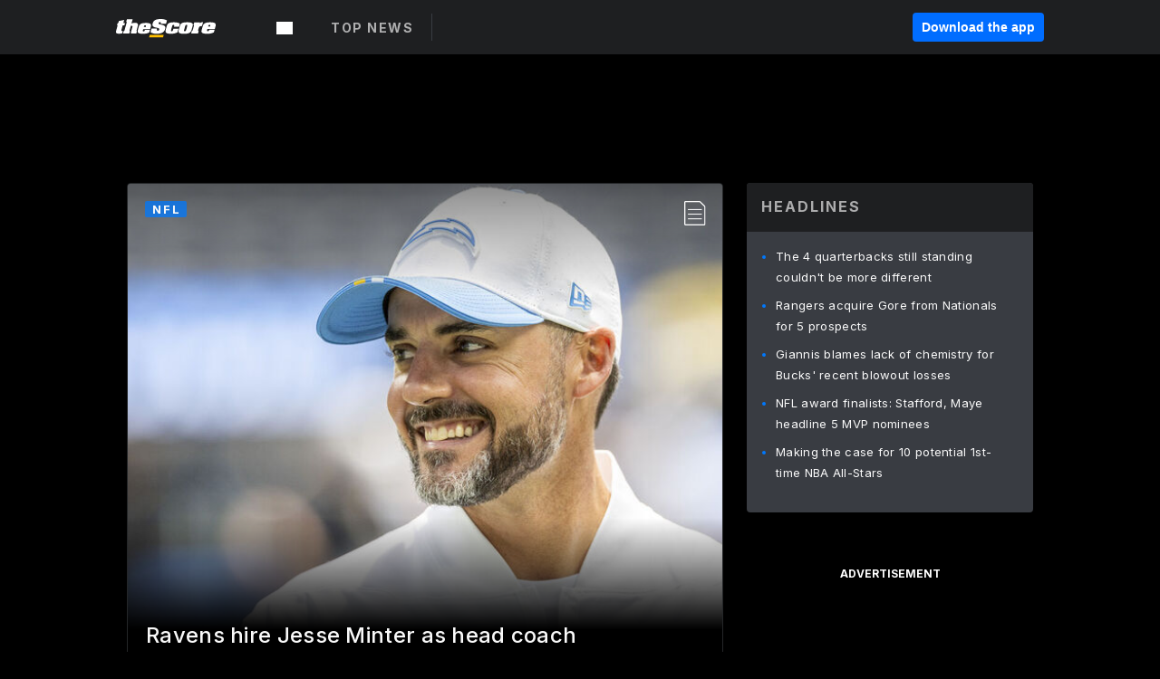

--- FILE ---
content_type: text/html; charset=utf-8
request_url: https://www.thescore.com/
body_size: 104987
content:
<!DOCTYPE html><html lang="en"><head><script type="3f5af3fdcb8de1553fd8be2d-text/javascript">
      window.dataLayer = window.dataLayer || [];
      function gtag(){dataLayer.push(arguments);}

      gtag('consent', 'default', {
          ad_storage: "denied",
          analytics_storage: "denied",
          functionality_storage: "denied",
          personalization_storage: "denied",
          security_storage: "denied",
          ad_user_data: “denied”,
          ad_personalization: “denied”,
          'wait_for_update': 500
      });
</script><script type="3f5af3fdcb8de1553fd8be2d-text/javascript" src="https://cdn.cookielaw.org/consent/0190bc90-bc78-77c9-88aa-94174b82975e/OtAutoBlock.js"></script><script src="https://cdn.cookielaw.org/scripttemplates/otSDKStub.js" type="3f5af3fdcb8de1553fd8be2d-text/javascript" charSet="UTF-8" data-domain-script="0190bc90-bc78-77c9-88aa-94174b82975e"></script><script type="3f5af3fdcb8de1553fd8be2d-text/javascript">
      function setupOneTrustClickHandlers() {
          const bannerAcceptBtn = document.getElementById('onetrust-accept-btn-handler');
          const bannerCloseBtn = document.getElementsByClassName(
            'onetrust-close-btn-handler ot-close-icon banner-close-button'
          )[0];
          const pcRejectAllBtn = document.getElementsByClassName('ot-pc-refuse-all-handler')[0];
          const pcSaveBtn = document.getElementsByClassName(
            'save-preference-btn-handler onetrust-close-btn-handler'
          )[0];
          if (bannerAcceptBtn) {
            bannerAcceptBtn.addEventListener('click', () => {
              location.reload();
            });
          }
          if (bannerCloseBtn) {
            bannerCloseBtn.addEventListener('click', () => {
              location.reload();
            });
          }
          if (pcRejectAllBtn) {
            pcRejectAllBtn.addEventListener('click', () => {
              location.reload();
            });
          }
          if (pcSaveBtn) {
            pcSaveBtn.addEventListener('click', () => {
              setTimeout(() => {
                location.reload();
              }, 200); // quick timeout so that the consent receipt can be sent and the cookie can be updated
            });
          }
      }
      function OnetrustAdsConsent(){
          if(googletag.apiReady){
              if(OptanonActiveGroups.match(/,C0004,/)){
                  googletag.pubads().setPrivacySettings({nonPersonalizedAds:false});
                  googletag.pubads().refresh();
                }
              else{
                  googletag.pubads().setPrivacySettings({nonPersonalizedAds:true});
                  googletag.pubads().refresh();
              }
          }
          else{
              setTimeout(()=>OnetrustAdsConsent(),100);
          }
      }
      function OptanonWrapper(){
          setupOneTrustClickHandlers();
          OnetrustAdsConsent();
      }
    </script><script src="https://cdn.cookielaw.org/opt-out/otCCPAiab.js" type="3f5af3fdcb8de1553fd8be2d-text/javascript" charSet="UTF-8" ccpa-opt-out-ids="C0004" ccpa-opt-out-geo="all" ccpa-opt-out-lspa="false"></script><style>body {
  font-family: "Inter", sans-serif;
  background: #000;
  color: #fff;
  font-weight: 700;
  margin: 0;
  height: 100%;
}

a {
  text-decoration: none;
}

.Layout__skipToContentLink--34Mby {
  background: #006dff;
  color: #fff;
  left: 50%;
  padding: 8px;
  position: absolute;
  transform: translate(-50%, -100%);
  transition: transform 0.3s;
  z-index: 100;
}

.Layout__skipToContentLink--34Mby:focus {
  background-color: #005abe;
  transform: translate(-50%, 0%);
  outline: 2px solid #fff;
}

.Layout__headerContainer--2D6jQ {
  z-index: 3;
}

.Layout__header--15jBU {
  width: 100%;
  height: 63px;
  background-color: #1e1f21;
  box-shadow: 0 2px 6px 0 rgba(0, 0, 0, 0.5);
  display: flex;
  flex-direction: row;
  align-items: center;
  justify-content: center;
  position: fixed;
  z-index: 2;
}

.Layout__container--3VRLs {
  display: flex;
  min-height: 100vh;
  flex-direction: column;
}

.Layout__headercontainer--36Tvx {
  display: flex;
  max-width: 960px;
  align-items: center;
  justify-content: space-between;
  flex: 1 1 auto;
  margin: 0 auto;
  padding: 0 16px;
}

.Layout__downloadButton--o0OSi {
  background: #0078fd;
  width: 130px;
  height: 30px;
  border: none;
  font-size: 12px;
  color: #fff;
  display: block;
  cursor: pointer;
}

.Layout__logo--1W9FE {
  width: 130px;
  height: 24px;
  background: url(/static/vectors/thescore-logo.svg) 0 0 no-repeat;
  display: block;
  background-size: auto 225%;
}

.Layout__container--3VRLs {
  margin: 0 auto;
  overflow: hidden;
  width: 100%;
}

.Layout__content--2Vbni {
  display: flex;
  flex: 1;
  flex-direction: column;
  max-width: 1024px;
  min-height: 80vh;
  margin: 0 auto;
  width: 100%;
}

.Layout__footer--rY2uY {
  width: 100%;
}

.Layout__interstitialContainer--3CE1P {
  z-index: 10;
}

@media (max-width: 768px) {
  .Layout__desktopView--1ftg4 {
    display: none;
  }
}
@media (min-width: 768px) {
  .Layout__header--15jBU {
    margin-bottom: 32px;
  }
  .Layout__headercontainer--36Tvx {
    padding: 0 32px;
  }
}
@media (max-width: 1200px) {
  .Layout__container--3VRLs {
    background: #000 !important;
  }
}</style><style>/* latin-ext */
@font-face {
  font-family: "Roboto";
  font-style: italic;
  font-weight: 400;
  src: local("Roboto Italic"), local("Roboto-Italic"), local("sans-serif"), url(https://fonts.gstatic.com/s/roboto/v18/vSzulfKSK0LLjjfeaxcREhkAz4rYn47Zy2rvigWQf6w.woff2) format("woff2");
  unicode-range: U100-24f, U1-1eff, U20a0-20ab, U20ad-20cf, U2c60-2c7f, UA720-A7FF;
}
/* latin */
@font-face {
  font-family: "Roboto";
  font-style: italic;
  font-weight: 400;
  src: local("Roboto Italic"), local("Roboto-Italic"), local("sans-serif"), url(https://fonts.gstatic.com/s/roboto/v18/vPcynSL0qHq_6dX7lKVByXYhjbSpvc47ee6xR_80Hnw.woff2) format("woff2");
  unicode-range: U0-0ff, U131, U152-153, U2c6, U2da, U2dc, U2000-206f, U2074, U20ac, U2212, U2215;
}
/* latin-ext */
@font-face {
  font-family: "Roboto";
  font-style: normal;
  font-weight: 300;
  src: local("Roboto Light"), local("Roboto-Light"), local("sans-serif-light"), url(https://fonts.gstatic.com/s/roboto/v18/Pru33qjShpZSmG3z6VYwnYX0hVgzZQUfRDuZrPvH3D8.woff2) format("woff2");
  unicode-range: U100-24f, U1-1eff, U20a0-20ab, U20ad-20cf, U2c60-2c7f, UA720-A7FF;
}
/* latin */
@font-face {
  font-family: "Roboto";
  font-style: normal;
  font-weight: 300;
  src: local("Roboto Light"), local("Roboto-Light"), local("sans-serif-light"), url(https://fonts.gstatic.com/s/roboto/v18/Hgo13k-tfSpn0qi1SFdUfZBw1xU1rKptJj_0jans920.woff2) format("woff2");
  unicode-range: U0-0ff, U131, U152-153, U2c6, U2da, U2dc, U2000-206f, U2074, U20ac, U2212, U2215;
}
/* latin-ext */
@font-face {
  font-family: "Roboto";
  font-style: normal;
  font-weight: 400;
  src: local("Roboto"), local("Roboto-Regular"), local("sans-serif"), url(https://fonts.gstatic.com/s/roboto/v18/Ks_cVxiCiwUWVsFWFA3Bjn-_kf6ByYO6CLYdB4HQE-Y.woff2) format("woff2");
  unicode-range: U100-24f, U1-1eff, U20a0-20ab, U20ad-20cf, U2c60-2c7f, UA720-A7FF;
}
/* latin */
@font-face {
  font-family: "Roboto";
  font-style: normal;
  font-weight: 400;
  src: local("Roboto"), local("Roboto-Regular"), local("sans-serif"), url(https://fonts.gstatic.com/s/roboto/v18/oMMgfZMQthOryQo9n22dcuvvDin1pK8aKteLpeZ5c0A.woff2) format("woff2");
  unicode-range: U0-0ff, U131, U152-153, U2c6, U2da, U2dc, U2000-206f, U2074, U20ac, U2212, U2215;
}
/* latin-ext */
@font-face {
  font-family: "Roboto";
  font-style: normal;
  font-weight: 500;
  src: local("Roboto Medium"), local("Roboto-Medium"), local("sans-serif-medium"), url(https://fonts.gstatic.com/s/roboto/v18/oOeFwZNlrTefzLYmlVV1UIX0hVgzZQUfRDuZrPvH3D8.woff2) format("woff2");
  unicode-range: U100-24f, U1-1eff, U20a0-20ab, U20ad-20cf, U2c60-2c7f, UA720-A7FF;
}
/* latin */
@font-face {
  font-family: "Roboto";
  font-style: normal;
  font-weight: 500;
  src: local("Roboto Medium"), local("Roboto-Medium"), local("sans-serif-medium"), url(https://fonts.gstatic.com/s/roboto/v18/RxZJdnzeo3R5zSexge8UUZBw1xU1rKptJj_0jans920.woff2) format("woff2");
  unicode-range: U0-0ff, U131, U152-153, U2c6, U2da, U2dc, U2000-206f, U2074, U20ac, U2212, U2215;
}
/* latin-ext */
@font-face {
  font-family: "Roboto";
  font-style: normal;
  font-weight: 700;
  src: local("Roboto Bold"), local("Roboto-Bold"), local("sans-serif"), url(https://fonts.gstatic.com/s/roboto/v18/97uahxiqZRoncBaCEI3aW4X0hVgzZQUfRDuZrPvH3D8.woff2) format("woff2");
  unicode-range: U100-24f, U1-1eff, U20a0-20ab, U20ad-20cf, U2c60-2c7f, UA720-A7FF;
}
/* latin */
@font-face {
  font-family: "Roboto";
  font-style: normal;
  font-weight: 700;
  src: local("Roboto Bold"), local("Roboto-Bold"), local("sans-serif"), url(https://fonts.gstatic.com/s/roboto/v18/d-6IYplOFocCacKzxwXSOJBw1xU1rKptJj_0jans920.woff2) format("woff2");
  unicode-range: U0-0ff, U131, U152-153, U2c6, U2da, U2dc, U2000-206f, U2074, U20ac, U2212, U2215;
}
/* latin-ext */
@font-face {
  font-family: "Roboto Condensed";
  font-style: normal;
  font-weight: 400;
  src: local("Roboto Condensed"), local("RobotoCondensed-Regular"), local("sans-serif-condensed"), url(https://fonts.gstatic.com/s/robotocondensed/v16/Zd2E9abXLFGSr9G3YK2MsNKDSU5nPdoBdru70FiVyb0.woff2) format("woff2");
  unicode-range: U100-24f, U1-1eff, U20a0-20ab, U20ad-20cf, U2c60-2c7f, UA720-A7FF;
}
/* latin */
@font-face {
  font-family: "Roboto Condensed";
  font-style: normal;
  font-weight: 400;
  src: local("Roboto Condensed"), local("RobotoCondensed-Regular"), local("sans-serif-condensed"), url(https://fonts.gstatic.com/s/robotocondensed/v16/Zd2E9abXLFGSr9G3YK2MsH4vxAoi6d67T_UKWi0EoHQ.woff2) format("woff2");
  unicode-range: U0-0ff, U131, U152-153, U2c6, U2da, U2dc, U2000-206f, U2074, U20ac, U2212, U2215;
}
/* latin-ext */
@font-face {
  font-family: "Inconsolata";
  font-style: normal;
  font-weight: 400;
  src: local("Inconsolata Regular"), local("Inconsolata-Regular"), url(https://fonts.gstatic.com/s/inconsolata/v16/QldKNThLqRwH-OJ1UHjlKGlX5qhExfHwNJU.woff2) format("woff2");
  unicode-range: U100-24f, U259, U1-1eff, U2020, U20a0-20ab, U20ad-20cf, U2113, U2c60-2c7f, UA720-A7FF;
}
/* latin */
@font-face {
  font-family: "Inconsolata";
  font-style: normal;
  font-weight: 400;
  src: local("Inconsolata Regular"), local("Inconsolata-Regular"), url(https://fonts.gstatic.com/s/inconsolata/v16/QldKNThLqRwH-OJ1UHjlKGlZ5qhExfHw.woff2) format("woff2");
  unicode-range: U0-0ff, U131, U152-153, U2bb-2bc, U2c6, U2da, U2dc, U2000-206f, U2074, U20ac, U2122, U2191, U2193, U2212, U2215, UFEFF, UFFFD;
}
/* latin-ext */
@font-face {
  font-family: "Inconsolata";
  font-style: normal;
  font-weight: 700;
  src: local("Inconsolata Bold"), local("Inconsolata-Bold"), url(https://fonts.gstatic.com/s/inconsolata/v16/QldXNThLqRwH-OJ1UHjlKGHiw71n5_zaDpwm80E.woff2) format("woff2");
  unicode-range: U100-24f, U259, U1-1eff, U2020, U20a0-20ab, U20ad-20cf, U2113, U2c60-2c7f, UA720-A7FF;
}
/* latin */
@font-face {
  font-family: "Inconsolata";
  font-style: normal;
  font-weight: 700;
  src: local("Inconsolata Bold"), local("Inconsolata-Bold"), url(https://fonts.gstatic.com/s/inconsolata/v16/QldXNThLqRwH-OJ1UHjlKGHiw71p5_zaDpwm.woff2) format("woff2");
  unicode-range: U0-0ff, U131, U152-153, U2bb-2bc, U2c6, U2da, U2dc, U2000-206f, U2074, U20ac, U2122, U2191, U2193, U2212, U2215, UFEFF, UFFFD;
}</style><link rel="preconnect" href="https://fonts.gstatic.com"/><link href="https://fonts.googleapis.com/css2?family=Inter:wght@400;500;700&amp;display=swap" rel="stylesheet"/><link rel="preload" href="/static/css/grid.css" as="style"/><link rel="preload" href="/static/css/layout.css" as="style"/><meta charSet="utf-8"/><meta property="fb:app_id" content="124052647629735"/><meta property="og:site_name" content="theScore.com"/><meta name="viewport" content="initial-scale=1.0, width=device-width"/><link rel="icon" type="image/png" href="/static/images/favicon.png"/><meta name="google-site-verification" content="WHL02URiqh7UHOzRkgsUZzloEHa6suq6EBCn4m5JFGw"/><script class="kxct" data-id="tl6mtrbuw" data-timing="async" data-version="3.0" type="3f5af3fdcb8de1553fd8be2d-text/javascript">
  window.Krux||((Krux=function(){Krux.q.push(arguments)}).q=[]);
  (function(){
    var k=document.createElement('script');k.type='text/javascript';k.async=true;
    k.src=(location.protocol==='https:'?'https:':'http:')+'//cdn.krxd.net/controltag/tl6mtrbuw.js';
    var s=document.getElementsByTagName('script')[0];s.parentNode.insertBefore(k,s);
  }());
</script><style>.Header__header--3AxUE {
  width: 100%;
  background-color: #1e1f21;
  display: flex;
  flex-direction: row;
  align-items: center;
  justify-content: center;
  z-index: 2;
  height: 60px;
}

.Header__headerWrap--1FpXt {
  width: 100%;
  height: auto;
  display: flex;
  flex-direction: column;
  background-color: #1e1f21;
  box-shadow: 0 2px 6px 0 rgba(0, 0, 0, 0.5);
}

.Header__logoNavBox--2Xi97 {
  display: flex;
  flex-direction: row;
  align-items: center;
}

.Header__logoInner--2i1J7 {
  align-items: center;
  display: flex;
}

.Header__navContainer--3Nbf6 {
  padding-left: 0;
}

.Header__headerWrap--1FpXt.Header__fixed--2j7PU {
  position: fixed;
}

.Header__headerContainer--yilsM {
  display: flex;
  max-width: 1024px;
  align-items: center;
  justify-content: space-between;
  flex: 1 1 auto;
  margin: 0 auto;
  padding: 0 16px;
  z-index: 2;
}

.Header__scheduleWrap--3KRVz {
  max-width: 1024px;
  margin: 0 16px;
}

.Header__downloadButton--2ZRMD {
  background: #0078fd;
  width: 113px;
  height: 34px;
  border: none;
  font-size: 12px;
  color: #fff;
  display: block;
  cursor: pointer;
}

.Header__logoWrapper--RVaMd {
  padding-top: 2px;
}

.Header__logo--3szyq {
  width: 110px;
  height: 24px;
  background: url(/static/vectors/thescore-logo.svg) 0 2px no-repeat;
  display: block;
  background-size: auto 190%;
}

.Header__hideOnDesktop--239HN {
  display: none;
}

@media (min-width: 992px) {
  .Header__scheduleWrap--3KRVz {
    margin: 0 auto;
  }
}
@media (max-width: 992px) {
  .Header__hideOnMobile--38_eK {
    display: none;
  }
  .Header__hideOnDesktop--239HN {
    display: block;
  }
}</style><style>.ShowBreakingNews__root--WJk-T {
  z-index: 3;
  position: fixed;
}</style><style>/*
  Chevrons in CSS: https://codepen.io/anon/pen/rYGWGY
*/
.DesktopMenu__chevron--GWSEw::before {
  border-style: solid;
  border-width: 0.15em 0.15em 0 0;
  content: "";
  display: inline-block;
  height: 0.35em;
  left: 0.15em;
  position: relative;
  top: 0;
  transform: rotate(-45deg);
  vertical-align: top;
  width: 0.35em;
  margin-top: 0.3em;
}

.DesktopMenu__chevron--GWSEw.DesktopMenu__bottom--1RUm5::before {
  top: 0;
  transform: rotate(135deg);
}

.DesktopMenu__hamburgerWrapper--2jaHU {
  background-color: transparent;
  margin-left: -16px;
  padding: 22px;
  position: relative;
  top: 2px;
}

.DesktopMenu__hamburgerWrapper--2jaHU:focus {
  outline: 2px solid #fff;
}

.DesktopMenu__highlight--2uOKF {
  margin-left: -5px;
  padding: 5px;
  border-radius: 2px;
  width: 110px;
  display: inline-block;
  background-color: rgb(62, 62, 70);
}

.DesktopMenu__chevron--GWSEw {
  padding-left: 5px;
}

.DesktopMenu__dropdownMenu--1u-qp {
  position: absolute;
  top: 100%;
  left: 0;
  background-color: #141414;
  z-index: 100;
  height: auto;
  cursor: initial;
  box-shadow: 2px 1px 5px 3px rgba(30, 31, 33, 0.25);
}
.DesktopMenu__dropdownMenu--1u-qp a:focus {
  outline: 1px solid #fff;
}

.DesktopMenu__flexWrapper--364lc {
  align-items: center;
  display: flex;
}

.DesktopMenu__dropdownMenus--sl072 {
  align-items: baseline;
}

.DesktopMenu__dropdownWrapper--3o1J9 {
  display: flex;
  padding: 20px;
  width: 850px;
}

.DesktopMenu__dropdownWrapper--3o1J9 > :first-child {
  width: 120px;
}

.DesktopMenu__mainMenu--3LU1u {
  -webkit-font-smoothing: antialiased;
  margin: 0 auto;
  position: relative;
  height: 60px;
  font-size: 13px;
  font-weight: 700;
  letter-spacing: 0.3px;
  line-height: 1.27;
  text-align: center;
  color: #f9f9f9;
  padding: 0 0 0 16px;
  cursor: pointer;
  display: flex;
  margin-left: 25px;
}

.DesktopMenu__leagues--275E- {
  flex: 1;
}

.DesktopMenu__divider--2ILjp {
  border-right: 1px solid #393c42;
  height: 30px;
  margin: 0 20px 0 0;
  padding: 0 20px;
}

.DesktopMenu__mainMenu--3LU1u ul {
  list-style: none;
  padding: 0;
  margin: 0;
}

.DesktopMenu__mainMenu--3LU1u.DesktopMenu__hide--p0oNT::after {
  display: none;
}

.DesktopMenu__mainMenu--3LU1u:focus {
  outline: none;
}

.DesktopMenu__menuButton--17JlI {
  position: relative;
  align-items: center;
  display: flex;
}

.DesktopMenu__menuButton--17JlI:focus {
  outline: none;
}

.DesktopMenu__menuHeader--2BAds {
  font-size: 16px;
  font-weight: 500;
  line-height: 1.4;
  letter-spacing: normal;
  text-align: left;
  padding-bottom: 10px;
  margin: 0;
  color: #fff;
}

.DesktopMenu__menuElement--Ixe-8 {
  opacity: 0.65;
  font-weight: 700;
  font-size: 13px;
  line-height: 1.43;
  letter-spacing: 1.5px;
  text-align: left;
  color: #f9f9f9;
  cursor: pointer;
  padding: 6px 0;
  text-transform: uppercase;
  display: flex;
  align-items: center;
}

.DesktopMenu__menuElement--Ixe-8:focus {
  outline: none;
}

.DesktopMenu__menuElement--Ixe-8:hover {
  opacity: 1;
}

.DesktopMenu__leagueHeader--2PlsL {
  -webkit-font-smoothing: antialiased;
  font-size: 14px;
  font-weight: 700;
  line-height: 1.38;
  letter-spacing: 1.5px;
  color: rgba(255, 255, 255, 0.65);
}

.DesktopMenu__leagueElement--1v_mZ {
  flex: 1;
}
.DesktopMenu__leagueElement--1v_mZ li {
  border-bottom: 1px solid #393c42;
}
.DesktopMenu__leagueElement--1v_mZ:first-child {
  margin-right: 20px;
}

.DesktopMenu__leagueIcon--1VRSr {
  width: 14px;
  height: 14px;
  display: inline-block;
  margin-right: 10px;
  background-color: #fff;
  position: relative;
  min-width: 14px;
  min-height: 14px;
}

.DesktopMenu__selected--LN__k .DesktopMenu__leagueIcon--1VRSr {
  background-color: #0078fd;
}

.DesktopMenu__selected--LN__k.DesktopMenu__menuElement--Ixe-8 {
  opacity: 1;
}

.DesktopMenu__leagueMenu--15QaT {
  -webkit-font-smoothing: antialiased;
  position: relative;
  height: 60px;
  font-size: 13px;
  font-weight: 700;
  letter-spacing: 0.3px;
  line-height: 1.27;
  text-align: center;
  color: #f9f9f9;
  cursor: pointer;
  display: -ms-flexbox;
  display: flex;
  background-color: transparent;
  align-items: center;
}

.DesktopMenu__leagueMenu--15QaT .DesktopMenu__dropdownMenu--1u-qp {
  width: auto;
  min-width: 150px;
}

.DesktopMenu__hoverMenu--1EYKj {
  background-color: #3a3d40;
}

.DesktopMenu__auto--2nbcs {
  mask: url("/static/vectors/sportIcons/auto.svg") no-repeat 0 0/cover;
}

.DesktopMenu__baseball--157ve {
  mask: url("/static/vectors/sportIcons/baseball.svg") no-repeat 0 0/cover;
}

.DesktopMenu__basketball--1fsGj {
  mask: url("/static/images/sportIcons/basketball@2x.png") no-repeat 0 0/cover;
}

.DesktopMenu__football--5C_7U {
  mask: url("/static/images/sportIcons/football@2x.png") no-repeat 0 0/cover;
}

.DesktopMenu__golf--Vrkem {
  mask: url("/static/vectors/sportIcons/golf.svg") no-repeat 0 0/cover;
}

.DesktopMenu__hockey--ijg_I {
  mask: url("/static/vectors/sportIcons/hockey.svg") no-repeat 0 0/cover;
}

.DesktopMenu__mma--1agJg {
  mask: url("/static/vectors/sportIcons/mma.svg") no-repeat 0 0/cover;
}

.DesktopMenu__soccer--19nh1 {
  mask: url("/static/images/sportIcons/soccer@2x.png") no-repeat 0 0/cover;
}

.DesktopMenu__tennis--2ebXP {
  mask: url("/static/vectors/sportIcons/tennis.svg") no-repeat 0 0/cover;
}

.DesktopMenu__hamburger--1G9cL {
  width: 18px;
  margin-right: 0;
  mask: url("/static/vectors/menu.svg") no-repeat 0 0/cover;
}

.DesktopMenu__link--jhJVn:focus {
  outline: 2px solid #fff;
}

.DesktopMenu__menuElementInnerContainer--dxs5h {
  align-items: center;
  display: flex;
  flex: 1;
  justify-content: space-between;
}</style><style>.GetTheAppModal__desktopView--4RSQi {
  display: none;
}

.GetTheAppModal__mobileView--ERBHC {
  display: block;
}

.GetTheAppModal__overlay--s7K52 {
  background-color: rgba(0, 0, 0, 0.3);
  position: fixed;
  top: 0;
  left: 0;
  width: 100vw;
  height: 100vh;
  z-index: 100;
}

.GetTheAppModal__thankYouMessage--3ENwT {
  width: 100%;
  height: 100%;
  text-align: center;
  font-size: 25px;
  font-weight: 400;
  margin-top: 220px;
}

.GetTheAppModal__modalContainer--Noqwb {
  position: absolute;
  background-color: #f9f9f9;
  left: calc(50% - 400px);
  top: calc(50% - 270px);
  width: 800px;
  height: 540px;
  border-radius: 8px;
  background-image: linear-gradient(to bottom, #f9f9f9, #eee);
  color: #000;
  box-shadow: 0 0 25px #000;
  transition: 1s;
}
.GetTheAppModal__modalContainer--Noqwb:focus {
  outline: 0;
}
.GetTheAppModal__modalContainer--Noqwb .GetTheAppModal__closeX--33p5P {
  position: absolute;
  right: 16px;
  top: 16px;
  font-size: 22px;
  cursor: pointer;
  padding: 0 2px;
}
body.user-is-tabbing .GetTheAppModal__modalContainer--Noqwb .GetTheAppModal__closeX--33p5P:focus {
  outline: 2px solid #1e1f21;
}
.GetTheAppModal__modalContainer--Noqwb .GetTheAppModal__closeX--33p5P:hover {
  color: #ddd;
}
.GetTheAppModal__modalContainer--Noqwb .GetTheAppModal__appRatingContainer--1_EFr .GetTheAppModal__appTitle--1XXmt {
  font-weight: 700;
}
.GetTheAppModal__modalContainer--Noqwb .GetTheAppModal__appRatingContainer--1_EFr .GetTheAppModal__appDownloads--2Gavz {
  font-size: 12px;
}
.GetTheAppModal__modalContainer--Noqwb .GetTheAppModal__appRatingContainer--1_EFr .GetTheAppModal__appIcon--xrudK {
  float: left;
  vertical-align: top;
  margin-right: 7px;
}
.GetTheAppModal__modalContainer--Noqwb .GetTheAppModal__appRatingContainer--1_EFr img {
  padding-left: 3px;
}
.GetTheAppModal__modalContainer--Noqwb .GetTheAppModal__title--3KxsL {
  width: 560px;
  height: 76px;
  font-size: 32px;
  text-align: center;
  color: #393c42;
  margin: 0 auto;
  margin-top: 40px;
  margin-bottom: 40px;
}
.GetTheAppModal__modalContainer--Noqwb .GetTheAppModal__sendButton--2A1jf {
  text-align: center;
  margin-top: 15px;
  box-sizing: border-box;
  width: 180px;
  height: 52px;
  border-radius: 4px;
  background-color: #006dff;
  font-size: 16px;
  font-weight: 700;
  color: #fff;
  cursor: pointer;
}
.GetTheAppModal__modalContainer--Noqwb .GetTheAppModal__sendButton--2A1jf:hover {
  background-color: #005abe;
}
body.user-is-tabbing .GetTheAppModal__modalContainer--Noqwb .GetTheAppModal__sendButton--2A1jf:focus {
  box-shadow: 0 0 0 2px #1e1f21;
}
.GetTheAppModal__modalContainer--Noqwb .GetTheAppModal__promptMessage--XuCvX {
  margin-top: 5px;
}
.GetTheAppModal__modalContainer--Noqwb .GetTheAppModal__signupContainer--1h4xV {
  font-size: 14px;
  font-weight: 400;
  vertical-align: top;
  padding: 0 38px;
  display: inline-block;
  box-sizing: border-box;
  width: 500px;
}
.GetTheAppModal__modalContainer--Noqwb .GetTheAppModal__signupContainer--1h4xV .GetTheAppModal__switchContainer--2Mjyq {
  cursor: pointer;
  margin: 20px 0;
  width: 362px;
  height: 52px;
  border-radius: 26px;
  border: solid 1px #f9f9f9;
}
.GetTheAppModal__modalContainer--Noqwb .GetTheAppModal__signupContainer--1h4xV .GetTheAppModal__switchOn--3uL6B {
  font-size: 16px;
  display: inline-block;
  text-align: center;
  box-sizing: border-box;
  color: #fff;
  width: 181px;
  height: 52px;
  border-radius: 26px;
  background-color: #aaa;
}
.GetTheAppModal__modalContainer--Noqwb .GetTheAppModal__signupContainer--1h4xV .GetTheAppModal__switchOn--3uL6B:focus {
  outline: 0;
}
.GetTheAppModal__modalContainer--Noqwb .GetTheAppModal__signupContainer--1h4xV .GetTheAppModal__switchOff--3b48R {
  font-size: 16px;
  display: inline-block;
  text-align: center;
  box-sizing: border-box;
  color: #fff;
  width: 181px;
  height: 52px;
  border-radius: 26px;
  color: #393c42;
}
.GetTheAppModal__modalContainer--Noqwb .GetTheAppModal__signupContainer--1h4xV .GetTheAppModal__switchOff--3b48R:focus {
  outline: 0;
}
.GetTheAppModal__modalContainer--Noqwb .GetTheAppModal__signupContainer--1h4xV input {
  font-size: 16px;
  margin-top: 15px;
  padding: 13px;
  border: 1px solid #acacac;
  border-radius: 5px;
  width: 280px;
}
.GetTheAppModal__modalContainer--Noqwb .GetTheAppModal__signupContainer--1h4xV select {
  font-size: 16px;
  margin-right: 15px;
}
.GetTheAppModal__modalContainer--Noqwb .GetTheAppModal__mobileImageContainer--1co_5 {
  display: inline-block;
  width: 275px;
}
.GetTheAppModal__modalContainer--Noqwb .GetTheAppModal__getAppStores--1URXu {
  margin: 10px 0;
}
.GetTheAppModal__modalContainer--Noqwb .GetTheAppModal__getAppStores--1URXu ul {
  margin: 0;
  padding: 0;
  list-style: none;
}
.GetTheAppModal__modalContainer--Noqwb .GetTheAppModal__getAppStores--1URXu li {
  margin-right: 5px;
  display: inline-block;
}

.GetTheAppModal__getTheAppButton--1tOrV {
  background-color: #006dff;
  margin-left: -100px;
  height: 32px;
  border: none;
  font-size: 14px;
  color: #fff;
  display: block;
  cursor: pointer;
  text-align: center;
  font-weight: 700;
  line-height: 32px;
  border-radius: 4px;
  padding: 0 10px;
}
.GetTheAppModal__getTheAppButton--1tOrV:hover {
  background-color: #005abe;
}
body.user-is-tabbing .GetTheAppModal__getTheAppButton--1tOrV:focus {
  box-shadow: 0 0 0 2px #fff;
}

.GetTheAppModal__appStoreButton--uC06M {
  display: inline-block;
}
.GetTheAppModal__appStoreButton--uC06M img {
  vertical-align: bottom;
}
body.user-is-tabbing .GetTheAppModal__appStoreButton--uC06M:focus {
  outline: 2px solid #3290fc;
}

@media (max-width: 768px) {
  .GetTheAppModal__modalContainer--Noqwb {
    left: 0;
    top: 0;
    width: 100%;
    height: 100%;
    border-radius: 0;
  }
  .GetTheAppModal__modalContainer--Noqwb .GetTheAppModal__title--3KxsL {
    width: auto;
    height: auto;
    font-size: 26px;
    margin-top: 0;
  }
  .GetTheAppModal__modalContainer--Noqwb .GetTheAppModal__signupContainer--1h4xV {
    width: auto;
    padding: 0;
  }
  .GetTheAppModal__modalContainer--Noqwb .GetTheAppModal__signupContainer--1h4xV input {
    width: 100%;
    box-sizing: border-box;
  }
  .GetTheAppModal__modalContainer--Noqwb .GetTheAppModal__sendButton--2A1jf {
    width: 100%;
  }
  .GetTheAppModal__modalContainer--Noqwb .GetTheAppModal__getAppStores--1URXu {
    margin: 50px 0;
    text-align: center;
  }
  .GetTheAppModal__modalContainer--Noqwb .GetTheAppModal__mobileImageContainer--1co_5 {
    display: block;
    text-align: center;
    width: 100%;
  }
  .GetTheAppModal__modalContentContainer--OtLNJ {
    padding: 50px 10px 10px;
    height: 100%;
    max-width: 400px;
    margin: 0 auto;
    overflow: auto;
  }
}</style><style>.Nav__nav--2HXbc {
  align-items: center;
  display: flex;
  height: 38px;
  max-width: 720px;
  justify-content: left;
  padding: 0 16px;
}

.Nav__desktopMenu--adRpn {
  display: none;
}

.Nav__subNavWrap--1GJe0 {
  height: 100%;
  min-width: 0;
  max-width: 100%;
}

@media (min-width: 992px) {
  .Nav__nav--2HXbc {
    margin: 0;
    justify-content: start;
    z-index: 2;
  }
  .Nav__desktopMenu--adRpn {
    display: block;
  }
  .Nav__mobileMenu--1AdSC {
    display: none;
  }
}</style><style>.SubNav__link--1XEsc:focus {
  box-shadow: inset 0 0 0 2px #fff;
  outline: none;
}</style><style> {
  /*
   * Container style
   */
  /*
   * Scrollbar rail styles
   */
  /*
   * Scrollbar thumb styles
   */
  /* MS supports */
}
.ps {
  overflow: hidden !important;
  overflow-anchor: none;
  -ms-overflow-style: none;
  touch-action: auto;
  -ms-touch-action: auto;
}
.ps__rail-x {
  display: none;
  opacity: 0;
  transition: background-color 0.2s linear, opacity 0.2s linear;
  -webkit-transition: background-color 0.2s linear, opacity 0.2s linear;
  height: 15px;
  /* there must be 'bottom' or 'top' for ps__rail-x */
  bottom: 0px;
  /* please don't change 'position' */
  position: absolute;
}
.ps__rail-y {
  display: none;
  opacity: 0;
  transition: background-color 0.2s linear, opacity 0.2s linear;
  -webkit-transition: background-color 0.2s linear, opacity 0.2s linear;
  width: 15px;
  /* there must be 'right' or 'left' for ps__rail-y */
  right: 0;
  /* please don't change 'position' */
  position: absolute;
}
.ps--active-x > .ps__rail-x,
.ps--active-y > .ps__rail-y {
  display: block;
  background-color: transparent;
}
.ps:hover > .ps__rail-x,
.ps:hover > .ps__rail-y,
.ps--focus > .ps__rail-x,
.ps--focus > .ps__rail-y,
.ps--scrolling-x > .ps__rail-x,
.ps--scrolling-y > .ps__rail-y {
  opacity: 0.6;
}
.ps .ps__rail-x:hover,
.ps .ps__rail-y:hover,
.ps .ps__rail-x:focus,
.ps .ps__rail-y:focus,
.ps .ps__rail-x.ps--clicking,
.ps .ps__rail-y.ps--clicking {
  background-color: #eee;
  opacity: 0.9;
}
.ps__thumb-x {
  background-color: #aaa;
  border-radius: 6px;
  transition: background-color 0.2s linear, height 0.2s ease-in-out;
  -webkit-transition: background-color 0.2s linear, height 0.2s ease-in-out;
  height: 6px;
  /* there must be 'bottom' for ps__thumb-x */
  bottom: 2px;
  /* please don't change 'position' */
  position: absolute;
}
.ps__thumb-y {
  background-color: #aaa;
  border-radius: 6px;
  transition: background-color 0.2s linear, width 0.2s ease-in-out;
  -webkit-transition: background-color 0.2s linear, width 0.2s ease-in-out;
  width: 6px;
  /* there must be 'right' for ps__thumb-y */
  right: 2px;
  /* please don't change 'position' */
  position: absolute;
}
.ps__rail-x:hover > .ps__thumb-x,
.ps__rail-x:focus > .ps__thumb-x,
.ps__rail-x.ps--clicking .ps__thumb-x {
  background-color: #999;
  height: 11px;
}
.ps__rail-y:hover > .ps__thumb-y,
.ps__rail-y:focus > .ps__thumb-y,
.ps__rail-y.ps--clicking .ps__thumb-y {
  background-color: #999;
  width: 11px;
}
@supports (-ms-overflow-style: none) {
  .ps {
    overflow: auto !important;
  }
}
@media screen and (-ms-high-contrast: active), (-ms-high-contrast: none) {
  .ps {
    overflow: auto !important;
  }
}
.ps .ps__rail-x:hover,
.ps .ps__rail-y:hover,
.ps .ps__rail-x:focus,
.ps .ps__rail-y:focus,
.ps .ps__rail-x.ps--clicking,
.ps .ps__rail-y.ps--clicking {
  background-color: transparent;
}

.ScrollMenu__scrollMenu--Dyi3i {
  -webkit-font-smoothing: antialiased;
  position: relative;
  display: flex;
  width: 100%;
}

.ScrollMenu__headingScrollWrapper--2fVpa {
  overflow: hidden;
  width: 100%;
  -webkit-overflow-scrolling: touch;
}

.ScrollMenu__headingScroll--1THJf {
  position: relative;
  display: flex;
  height: 100%;
  width: 100%;
  padding-bottom: 10px;
}

.ScrollMenu__scrollButton--275mg {
  top: 0;
  bottom: 0;
  flex-shrink: 0;
  cursor: pointer;
  background: no-repeat center/80% url(/static/vectors/desktop-arrow.svg);
  padding-left: 20px;
  margin-top: -10px;
  margin-left: 10px;
  margin-right: 0;
}

.ScrollMenu__hidden--2n9bO {
  display: hidden;
}

.ScrollMenu__scrollButton--275mg:focus {
  outline: none;
}

.ScrollMenu__scrollLeft--2PKKo {
  -moz-transform: scaleX(-1);
  -o-transform: scaleX(-1);
  -webkit-transform: scaleX(-1);
  transform: scaleX(-1);
  filter: FlipH;
  -ms-filter: "FlipH";
  margin-left: 0;
  margin-right: 10px;
}

@media only screen and (max-width: 768px) {
  .ScrollMenu__scrollButton--275mg {
    display: none;
  }
}</style><title>Sports News | NFL NHL MLB NBA &amp; more | theScore.com</title><meta property="og:title" content="Sports News | NFL NHL MLB NBA &amp; more"/><meta property="og:type" content="article"/><meta property="og:url"/><meta property="og:locale" content="en_CA"/><meta property="og:image"/><meta property="og:image:secure_url"/><meta property="og:image:type" content="image/jpeg"/><meta property="og:image:width" content="1200"/><meta property="og:image:height" content="630"/><meta property="og:description" content="Trending News &amp; Rumors for Football, Basketball, Baseball, Hockey, Soccer &amp; More"/><meta name="twitter:card" content="summary_large_image"/><meta name="twitter:site" content="@theScore"/><meta name="twitter:title" content="Sports News | NFL NHL MLB NBA &amp; more"/><meta name="twitter:description" content="Trending News &amp; Rumors for Football, Basketball, Baseball, Hockey, Soccer &amp; More"/><meta name="twitter:image" content="/static/vectors/thescore-logo.svg"/><meta name="description" content="Top News &amp; Rumors for Football, Basketball, Baseball, Hockey, Soccer &amp; More"/><script type="application/ld+json">{
          
    "@context": "http://schema.org",
    "@type": "CreativeWork",
    "headline": "Sports News | NFL NHL MLB NBA & more",
    "mainEntityOfPage": "undefined",
    "description": "Trending News & Rumors for Football, Basketball, Baseball, Hockey, Soccer & More",
    "datePublished": "2026-01-22T23:25:52.262Z",
    "author": {
      "@type": "Person",
      "name": "undefined"
    },
  
      "image": {
        "@type": "ImageObject",
        "url": "undefined",
        "height": 576,
        "width": 768
      },
    
          "publisher": {
            "@type": "Organization",
            "name": "theScore",
            "logo": {
              "@type": "ImageObject",
              "url": "https://thescore-web-artifacts.s3.amazonaws.com/images/theScore-60px-h.png",
              "width": 330,
              "height": 60
            }
          }
        }</script><style>.LeagueRiver__cardContainer--3j1kt {
  padding-bottom: 30px;
}

.LeagueRiver__extraPadding--1DX24 {
  padding-top: 30px;
  padding-bottom: 60px;
}

.LeagueRiver__facebookPageBox--2r1nG {
  display: block;
  text-align: center;
  margin-top: 10px;
}

.LeagueRiver__tickerImageWC--3VPV5 {
  display: inline-block;
  width: 158px;
  height: 72px;
  margin-right: 8px;
  vertical-align: top;
  background: url("/static/images/worldcupLookalike/ticker-wc.png");
}

.LeagueRiver__tickerImageLookalike--3h14q {
  display: inline-block;
  width: 158px;
  height: 72px;
  margin-right: 8px;
  vertical-align: top;
  background: url("/static/images/worldcupLookalike/ticker-wwcpdyll.png");
}

.LeagueRiver__tickerContainer--1nYrT {
  display: inline-block;
  width: 100%;
}

.LeagueRiver__ticker--3jIAR {
  margin-bottom: 10px;
}

.LeagueRiver__hide--2xXs6 {
  display: none;
}

.LeagueRiver__riverContainer--1P11w {
  padding: 12px 0;
}

.LeagueRiver__riverHeader--3G5If {
  padding-top: 16px;
  padding-bottom: 16px;
  font-weight: 1000;
  letter-spacing: 2.6px;
  font-size: 1em;
  color: #aaa;
}

.LeagueRiver__relatedNewsHeader--QD0QD {
  margin-bottom: 10px;
  position: relative;
  text-align: center;
  font-size: 1em;
}

.LeagueRiver__filterMenuWrapper--2-ulD {
  text-align: center;
}

.LeagueRiver__relatedNewsHeader--QD0QD::before {
  content: "";
  display: block;
  position: absolute;
  top: 50%;
  width: 20%;
  left: 8%;
  border-bottom: 1px solid #888;
}

.LeagueRiver__relatedNewsHeader--QD0QD::after {
  content: "";
  display: block;
  position: absolute;
  top: 50%;
  width: 20%;
  right: 8%;
  border-bottom: 1px solid #888;
}

.LeagueRiver__wrapLink--2Wfg3 {
  display: none;
}

.LeagueRiver__wrapAdContainer--3X6iH {
  display: none;
}

.LeagueRiver__adContainer--2e7wC {
  display: none;
}

.LeagueRiver__bigBoxAdContainer--21Ef_ {
  display: none;
}

@media (max-width: 375px) {
  .LeagueRiver__relatedNewsHeader--QD0QD::before,
  .LeagueRiver__relatedNewsHeader--QD0QD::after {
    width: 15%;
  }
}
@media (max-width: 768px) {
  .LeagueRiver__tickerImageWC--3VPV5 {
    display: inline-block;
    width: 130px;
    height: 54px;
    margin-right: 0;
    margin-left: 14px;
    background: url("/static/images/worldcupLookalike/ticker-wc-mobile.png");
  }
  .LeagueRiver__tickerImageLookalike--3h14q {
    display: inline-block;
    width: 130px;
    height: 54px;
    margin-right: 0;
    margin-left: 14px;
    background: url("/static/images/worldcupLookalike/ticker-wwcpdyll-mobile.png");
  }
  .LeagueRiver__riverHeader--3G5If {
    margin-left: 0;
  }
}
@media (min-width: 1200px) {
  .LeagueRiver__wrapLink--2Wfg3.LeagueRiver__show--17iqc {
    position: fixed;
    bottom: 0;
    top: 0;
    display: block;
    width: 100%;
    background: transparent;
  }
  .LeagueRiver__wrapLink--2Wfg3.LeagueRiver__show--17iqc.LeagueRiver__right--3Txnl {
    left: 50%;
    margin-left: 480px;
  }
  .LeagueRiver__wrapLink--2Wfg3.LeagueRiver__show--17iqc.LeagueRiver__left--SStLl {
    right: 50%;
    margin-right: 480px;
  }
  .LeagueRiver__adContainer--2e7wC {
    display: block;
  }
}
@media (min-width: 768px) {
  .LeagueRiver__extraPadding--1DX24 {
    padding-top: 20px;
  }
  .LeagueRiver__facebookPageBox--2r1nG {
    text-align: right;
    margin-top: 0;
  }
  .LeagueRiver__riverHeader--3G5If {
    padding-top: 32px;
    padding-bottom: 32px;
  }
  .LeagueRiver__bigBoxAdContainer--21Ef_ {
    display: block;
    margin-top: 20px;
  }
  .LeagueRiver__relatedNewsHeader--QD0QD::before {
    width: 180px;
    left: 8%;
  }
  .LeagueRiver__relatedNewsHeader--QD0QD::after {
    width: 180px;
    right: 8%;
  }
  .LeagueRiver__ticker--3jIAR {
    margin-bottom: 20px;
  }
}
@media (min-width: 1024px) {
  .LeagueRiver__facebookPageBox--2r1nG {
    display: block;
    margin-top: 20px;
  }
  .LeagueRiver__miniCards--1VsH1 {
    display: none;
  }
  .LeagueRiver__riverContainer--1P11w {
    padding: 2px 12px 12px; /* for some reason if any padding is added the container adds height on top, making the padding uneven unless this workaround is used */
    background-color: #000;
    border-radius: 4px;
  }
  .LeagueRiver__wrapAdContainer--3X6iH {
    display: block;
  }
}</style><style>.masonry__grid--2qySY {
  width: 100%;
  margin: 0 auto;
}

.masonry__gridGutter--2fOti {
  width: 100%;
}

.masonry__gridSizer--h6EPu {
  width: 100%;
}

.masonry__gridItem--3gUaq {
  width: 100%;
  margin-bottom: 10px;
}

.masonry__gridItem2--3x0I2 {
  width: 100%;
}

.masonry__gridItemFullWidth--zYzUe {
  width: 100%;
}

@media (min-width: 768px) {
  .masonry__grid--2qySY {
    width: 658px;
    margin: 0 auto;
  }
  .masonry__gridGutter--2fOti {
    width: 26px;
  }
  .masonry__gridSizer--h6EPu {
    width: 316px;
  }
  .masonry__gridItem--3gUaq {
    width: 316px;
    margin-bottom: 30px;
  }
  .masonry__gridItem2--3x0I2 {
    width: 658px;
  }
  .masonry__gridItemFullWidth--zYzUe {
    width: 100%;
  }
  .masonry__gridItemHeadlines--1uOiD {
    width: 658px;
  }
}
@media (min-width: 1024px) {
  .masonry__grid--2qySY {
    width: 1000px;
  }
  .masonry__gridItem2--3x0I2 {
    width: 658px;
  }
  .masonry__gridItemFullWidth--zYzUe {
    width: 1000px;
  }
  .masonry__gridItemHeadlines--1uOiD {
    width: 316px;
  }
}</style><style>.HeadlinesCard__headlinesContainer--E0TMH {
  width: 100%;
  height: auto;
  border-radius: 4px;
  color: #f9f9f9;
  background-color: #393c42;
}

.HeadlinesCard__headlinesHeader--1SzFc {
  height: 54px;
  background-color: #1e1f21;
  border-radius: 4px 4px 0 0;
}

.HeadlinesCard__headlinesHeaderText--HKXdl {
  opacity: 0.65;
  margin: 0;
  padding: 16px;
  font-size: 16px;
  letter-spacing: 2px;
}

.HeadlinesCard__headlinesBody--11xWF {
  padding: 16px 0;
}</style><style>.Headlines__headlines--1_YLt {
  padding-left: 2em;
  padding-right: 2em;
  padding-top: 0;
  margin-top: 0;
}

.Headlines__headline--2Sm1L {
  color: #0078fd;
  font-size: 13px;
  font-weight: 400;
  line-height: 1.83;
  letter-spacing: 0.3px;
  margin-bottom: 8px;
  text-align: left;
}

.Headlines__headlineText--3ZQm5 {
  color: #f9f9f9;
  cursor: pointer;
}</style><style>.FilterMenu__filterMenu--2pGix {
  padding: 0;
  margin: 20px 0;
  white-space: nowrap;
  overflow: auto;
}

.FilterMenu__filterMenuButton--3nS40 {
  border-radius: 2px;
  display: inline-block;
  list-style-type: none;
  margin-right: 10px;
  padding: 1px;
}
.FilterMenu__filterMenuButton--3nS40:hover, .FilterMenu__filterMenuButton--3nS40.FilterMenu__selected--ByFh0 {
  background-color: #1e1f21;
}
.FilterMenu__filterMenuButton--3nS40:hover button, .FilterMenu__filterMenuButton--3nS40.FilterMenu__selected--ByFh0 button {
  opacity: 1;
}
.FilterMenu__filterMenuButton--3nS40 button {
  border-radius: 2px;
  padding: 0 10px;
  cursor: pointer;
  letter-spacing: 1px;
  font-weight: 400;
  font-size: 13px;
  line-height: 30px;
  color: rgba(249, 249, 249, 0.65);
}
.FilterMenu__filterMenuButton--3nS40 button:focus {
  box-shadow: 0 0 0 2px #fff;
}</style><style>.ContentCardList__cardContainer--rjeN4 {
  padding-bottom: 10px;
}</style><style>.masonry__grid--2qySY {
  width: 100%;
  margin: 0 auto;
}

.masonry__gridGutter--2fOti {
  width: 100%;
}

.masonry__gridSizer--h6EPu {
  width: 100%;
}

.masonry__gridItem--3gUaq {
  width: 100%;
  margin-bottom: 10px;
}

.masonry__gridItem2--3x0I2 {
  width: 100%;
}

.masonry__gridItemFullWidth--zYzUe {
  width: 100%;
}

@media (min-width: 768px) {
  .masonry__grid--2qySY {
    width: 658px;
    margin: 0 auto;
  }
  .masonry__gridGutter--2fOti {
    width: 26px;
  }
  .masonry__gridSizer--h6EPu {
    width: 316px;
  }
  .masonry__gridItem--3gUaq {
    width: 316px;
    margin-bottom: 30px;
  }
  .masonry__gridItem2--3x0I2 {
    width: 658px;
  }
  .masonry__gridItemFullWidth--zYzUe {
    width: 100%;
  }
  .masonry__gridItemHeadlines--1uOiD {
    width: 658px;
  }
}
@media (min-width: 1024px) {
  .masonry__grid--2qySY {
    width: 1000px;
  }
  .masonry__gridItem2--3x0I2 {
    width: 658px;
  }
  .masonry__gridItemFullWidth--zYzUe {
    width: 1000px;
  }
  .masonry__gridItemHeadlines--1uOiD {
    width: 316px;
  }
}</style><style>.Article__article--2pJwZ .Article__byline-link--O3fEO {
  color: #fff;
}
.Article__article--2pJwZ .article-segment--video,
.Article__article--2pJwZ .article-segment--image {
  display: table !important;
  margin-left: auto;
  margin-right: auto;
  flex-wrap: wrap;
}
.Article__article--2pJwZ .article-segment--image img,
.Article__article--2pJwZ video {
  max-width: 100%;
  max-height: 230px !important;
  height: auto;
  width: auto;
}
.Article__article--2pJwZ .article-segment--image-caption {
  font-family: "Inter", sans-serif;
  font-weight: 700;
  color: #f9f9f9;
  font-size: 12px;
  font-weight: 400;
  display: table-caption;
  caption-side: bottom;
  color: #3a3d40;
  font-size: 12px;
}
.Article__article--2pJwZ .article-segment--image-attribution {
  color: #aaa;
  font-style: italic;
}
.Article__article--2pJwZ .article-segment--embed {
  flex-wrap: wrap;
}
.Article__article--2pJwZ .article-segment--embed p {
  margin: 5px 0 !important;
}
.Article__article--2pJwZ .table-responsive {
  margin-bottom: 5px;
  width: 100%;
  overflow-x: auto;
  overflow-y: hidden;
  border: none;
}
.Article__article--2pJwZ .table-responsive table {
  border-collapse: collapse;
  margin-bottom: 0;
  font-weight: 500;
  font-size: 18px;
  white-space: nowrap;
}
.Article__article--2pJwZ .table-responsive th {
  padding: 8px;
  border-bottom: 2px solid #ddd;
  min-height: 45px;
  background-color: #f9f9f9;
  color: #888;
  font-weight: 500;
  font-size: 13px;
}
.Article__article--2pJwZ .table-responsive td {
  padding: 8px;
  vertical-align: top;
  border-top: none;
  border-bottom: #f9f9f9 1px solid;
  font-size: 13px;
}
.Article__article--2pJwZ .table-responsive thead {
  text-transform: uppercase;
}
.Article__article--2pJwZ p {
  font-weight: 300;
}

@media (min-width: 768px) {
  .Article__article--2pJwZ {
    border-radius: 4px;
    border: solid 1px #000;
  }
}</style><style>.TheScoreArticleCard__headerBreak--1gdwg {
  margin-bottom: 25px;
}</style><style>.ArticleTag__ArticleTag--3TyA3 {
  font-weight: bold;
  font-size: 10px;
  text-transform: uppercase;
  height: 18px;
  line-height: 1;
  letter-spacing: 2px;
  color: #f9f9f9;
  border-radius: 2px;
  padding: 0 4px;
  background-color: rgba(0, 120, 253, 0.75);
  align-items: center;
  display: flex;
  position: absolute;
  z-index: 1;
  top: 10px;
  left: 10px;
}

.ArticleTag__isLarge--2pfQD.ArticleTag__ArticleTag--3TyA3 {
  padding: 0 8px;
  font-size: 13px;
  top: 20px;
  left: 20px;
}

.ArticleTag__tagText--2yyvV {
  margin-right: -2px;
}</style><style>.LoadMoreButton__loadMoreButton--2zgKJ {
  width: 100%;
  background-color: #1e1f21;
  text-align: center;
  height: 56px;
  display: flex;
  align-items: center;
  justify-content: space-around;
  cursor: pointer;
}

.LoadMoreButton__loadMoreButton--2zgKJ:focus {
  outline: 2px solid #fff;
}

.LoadMoreButton__loadMoreText--stB8x {
  opacity: 0.65;
  font-size: 15px;
  font-weight: 700;
  color: #f9f9f9;
  vertical-align: middle;
  margin: auto;
}</style><style>.MobileBannerAd__mobileBannerAd--31oDQ {
  display: none;
}

@media (max-width: 992px) {
  .MobileBannerAd__mobileBannerAd--31oDQ {
    background: #000;
    display: block;
    margin: 0 auto;
    position: fixed;
    width: 100%;
    bottom: 0;
    z-index: 2;
  }
}</style><style>.Ad__container--MeQWT {
  background: #000;
  text-align: center;
  box-sizing: border-box;
  outline: 0;
}
.Ad__container--MeQWT:focus {
  border: 2px solid #fff;
}

.Ad__adText--3SBBt {
  color: #fff;
  font-size: 12px;
  text-transform: uppercase;
}
.Ad__bigboxDesktop--3YlS6 .Ad__adText--3SBBt {
  display: block;
}

.Ad__bigboxDesktop--3YlS6 {
  width: 300px;
  padding: 20px 0;
  margin: 0 auto;
  display: none;
}
@media (min-width: 1200px) {
  .Ad__bigboxDesktop--3YlS6 {
    display: block;
  }
}

.Ad__bigboxDesktop--3YlS6 :last-child {
  min-height: 250px;
}

.Ad__bigboxMobile--3VRdG {
  width: 300px;
  min-height: 250px;
  padding: 10px 0;
  margin: 0 auto;
  display: block;
}
@media (min-width: 768px) {
  .Ad__bigboxMobile--3VRdG {
    display: none;
  }
}

.Ad__leaderboard--2fzKP {
  text-align: center;
  background: none;
  border: 0;
  padding: 20px 0;
  min-height: 90px;
  display: none;
}
@media (min-width: 1200px) {
  .Ad__leaderboard--2fzKP {
    display: block;
  }
}

.Ad__mobileBanner--15qBa {
  background: none;
  border: 0;
  height: 50px;
  width: 320px;
  margin: 0 auto;
}

.Ad__outOfPage--FaM9P {
  border: 0;
  display: inline;
}

.Ad__teads--2Zaub {
  background: none;
  margin: 0 auto;
}

.Ad__wrap--3Y355 {
  height: 0;
}

.Ad__wrap--3Y355 div {
  height: 0;
}</style><style>a {
  outline: none;
  text-decoration: none;
}
a:hover {
  color: #fff;
  text-decoration: underline;
}
body.user-is-tabbing a:focus {
  box-shadow: 0 0 0 2px #fff;
  border-radius: 6px;
}

.Footer__logo--3jzWq {
  width: 130px;
  height: 24px;
  background: url(/static/vectors/thescore-logo.svg) 0 0 no-repeat;
  background-size: auto 225%;
}

.Footer__logoWrapper--5wa4k {
  display: inline-block;
  padding: 2px;
}

.Footer__logoWrapper--5wa4k img {
  width: 130px;
}

.Footer__phoneBox--1qpkd {
  max-width: 320px;
  display: inline-block;
}

.Footer__footerContainer--1mIcI {
  margin: 0 auto;
  width: 100%;
  color: #f9f9f9;
  background-color: #1e1f21;
  font-size: 20px;
  font-weight: 200;
  padding-bottom: 60px;
}

.Footer__footerInnerContainer--2T_2k {
  width: 100%;
  max-width: 992px;
  margin: 0 auto;
  display: flex;
  padding: 64px 0 24px;
}

.Footer__footerLeft--3YL8c {
  flex-basis: 25%;
}

.Footer__footerRight--3jFxS {
  display: flex;
  flex: 1;
  justify-content: end;
}

.Footer__footerIconsList--3EVjv {
  padding: 10px 0;
}

.Footer__captionText--3sDsc {
  color: #fff;
  font-size: 16px;
  margin: 20px 0 0;
  line-height: 1.41;
  font-weight: 700;
  width: 250px;
}

.Footer__badgesWrapper--10DC3 {
  margin: 24px 0 0;
}

.Footer__appStoreButton--1wHA8 {
  display: inline-block;
  margin: 0 10px 0 0;
}

.Footer__footerListTitle--29QST {
  list-style: none;
  font-size: 16px;
  letter-spacing: 2px;
  color: #f9f9f9;
  margin: 0 0 15px;
  font-weight: 700;
}

.Footer__footerListTitle--29QST h2 {
  letter-spacing: 0.01em;
  font-size: 16px;
  margin: 0;
  text-transform: uppercase;
}

.Footer__footerListItem--1HMts {
  list-style: none;
  font-size: 13px;
  margin: 0 0 12px;
}

.Footer__footerListItem--1HMts img {
  max-width: 100%;
  height: auto;
}

.Footer__footerListItem--1HMts:last-child {
  margin: 0;
}

.Footer__footerListItem--1HMts a i {
  font-size: 24px;
  background: #fff;
  padding: 6px;
  border-radius: 24px;
  color: #000;
}

.Footer__footerLegalListItem--2FU1F {
  display: inline;
  list-style: none;
  padding: 0 8px;
}
.Footer__footerLegalListItem--2FU1F + .Footer__footerLegalListItem--2FU1F {
  border-left: 1px solid rgba(249, 249, 249, 0.65);
}
.Footer__footerLegalListItem--2FU1F:first-child {
  padding-left: 0;
}

.Footer__footerListIcon--k0F4A {
  display: inline;
  margin: 2px 5px;
}

.Footer__footerLink--1mO9L {
  color: rgba(255, 255, 255, 0.5);
  line-height: 1.71;
  font-weight: 400;
}

.Footer__footerShareLink--2-8Cm {
  text-decoration: none;
  color: #f9f9f9;
  font-size: 14px;
}

.Footer__pennLogo--7k_JK {
  text-align: right;
}

.Footer__pennLogoMobile--2Fzv2 {
  margin-bottom: 10px;
}

.Footer__textLeft--2AT_H {
  text-align: left;
}

.Footer__eaIcon--313MR {
  height: 1rem;
  position: relative;
  top: 2px;
}

.Footer__copySection--32Y_7 {
  border-top: 1px solid rgba(255, 255, 255, 0.08);
  display: flex;
  width: 100%;
  max-width: 992px;
  margin: 0 auto;
  padding: 24px 0 0;
  font-size: 12px;
}
@media (max-width: 992px) {
  .Footer__copySection--32Y_7 {
    flex-direction: column;
    align-items: flex-start;
  }
}

.Footer__pennLogo--7k_JK {
  width: 100%;
}

@media (min-width: 992px) {
  .Footer__mobileOnly--2BK97 {
    display: none;
  }
}

.Footer__hideMobile--1_nvm {
  display: none;
}
@media (min-width: 992px) {
  .Footer__hideMobile--1_nvm {
    display: block;
  }
}

.Footer__footerLegal--3Gj6q {
  padding: 0;
}

.Footer__section--lluxX {
  margin: 0;
}

@media (max-width: 992px) {
  .Footer__section--lluxX {
    border-bottom: 1px solid rgba(255, 255, 255, 0.08);
    padding: 24px 0;
    margin: 0;
  }
  .Footer__footerLeft--3YL8c {
    border-bottom: 1px solid rgba(255, 255, 255, 0.08);
    padding: 0 0 24px;
    margin: 0 16px;
  }
  .Footer__footerRight--3jFxS {
    flex-direction: column;
    margin: 0 16px;
    justify-content: initial;
  }
  .Footer__footerInnerContainer--2T_2k {
    padding: 40px 0 0;
    flex-direction: column;
  }
  .Footer__captionText--3sDsc {
    margin: 16px 0 0;
  }
  .Footer__logoWrapper--5wa4k img {
    width: 100px;
  }
  .Footer__footerContainer--1mIcI {
    text-align: left;
  }
  .Footer__badgesWrapper--10DC3 {
    margin: 12px 0 0;
    text-align: left;
  }
  .Footer__bottomText--mxBsY {
    margin: 0 auto;
    line-height: 1.46;
  }
  .Footer__footerLegal--3Gj6q {
    margin: 16px 0 0;
    padding: 0;
  }
  .Footer__phoneBox--1qpkd {
    margin: 6px 0 0;
  }
  ul.Footer__footerIconsList--3EVjv {
    margin: 10px 0 0 25px;
  }
  .Footer__copySection--32Y_7 {
    border: none;
    display: flex;
    margin: 24px 16px;
    width: auto;
    padding: 0;
  }
}
@media (max-width: 992px) and (max-width: 992px) {
  .Footer__copySection--32Y_7 {
    flex-direction: column;
    align-items: flex-start;
  }
}
@media (min-width: 1200px) {
  .Footer__footerIconsList--3EVjv {
    display: none;
  }
  .Footer__phoneBox--1qpkd {
    margin-bottom: 25px;
  }
}</style><noscript data-n-css="true"></noscript><link rel="preload" href="/_next/static/chunks/main-9baede29b9b95edec88b.js" as="script"/><link rel="preload" href="/_next/static/chunks/webpack-91303017235c558918f2.js" as="script"/><link rel="preload" href="/_next/static/chunks/framework.a0cc4416b9424a5588b2.js" as="script"/><link rel="preload" href="/_next/static/chunks/c36e2f1f.5f8bfdb76f27589700a8.js" as="script"/><link rel="preload" href="/_next/static/chunks/29107295.7fc2009922d1ac743b63.js" as="script"/><link rel="preload" href="/_next/static/chunks/75fc9c18.077d3f64e36776f6878e.js" as="script"/><link rel="preload" href="/_next/static/chunks/commons.eef2dc2c5acd59073aea.js" as="script"/><link rel="preload" href="/_next/static/chunks/6967bf8211fb4f07b9b74f2ba455fe89bb4e836a.03b118043bc8a44324c6.js" as="script"/><link rel="preload" href="/_next/static/chunks/3440346dcaa90c2ad19338ac9232cf5204506f8c.63255525a4acb67a61ec.js" as="script"/><link rel="preload" href="/_next/static/chunks/b1542cc239bf56c8a14913c0a930efe682b5cf86.f723167fec925d25584b.js" as="script"/><link rel="preload" href="/_next/static/chunks/pages/_app-84d240fec1211423cbdd.js" as="script"/><link rel="preload" href="/_next/static/chunks/08b808ae6354c20b75f3f343fde21049d6a18af3.b9110f98a44bf874b2e9.js" as="script"/><link rel="preload" href="/_next/static/chunks/8e3143f77c0dac5a17444434f843931ac36c2a11.ba8314740a4070c375c8.js" as="script"/><link rel="preload" href="/_next/static/chunks/ff670e5e9fe19b160fccbfd79fa5149535bc0b8f.8ac115a447c44ca5aaf1.js" as="script"/><link rel="preload" href="/_next/static/chunks/43d0cec0443c7c40834b146184bc1f8a2ed76171.ca0a789af848c6c16678.js" as="script"/><link rel="preload" href="/_next/static/chunks/65ed1115c013002ced2ec64840f29cce960c047b.9c632e5c81892d07328b.js" as="script"/><link rel="preload" href="/_next/static/chunks/a420686099141f63b5ce7163f61da080a8545ca0.ac5fe8d7eaad648a3d5e.js" as="script"/><link rel="preload" href="/_next/static/chunks/74b151b6e2754610f961a270eee1381992a680a2.b0ebfb76979a8cc4291c.js" as="script"/><link rel="preload" href="/_next/static/chunks/6be4c325aa7d29a2f97c3eb9009f7207d83a1406.b90c41c5dd34d4e473ad.js" as="script"/><link rel="preload" href="/_next/static/chunks/pages/league_river-5a1ef669a039c99fe1e2.js" as="script"/></head><body><noscript><iframe src="https://www.googletagmanager.com/ns.html?id=GTM-TQN8B8H" height="0" width="0" style="display:none;visibility:hidden" title="Google Tag Manager"></iframe></noscript><div id="__next"><div id="app-container" class="Layout__container--3VRLs wrapped-content"><a class="Layout__skipToContentLink--34Mby" href="#main-content">Skip to content</a><div class="Layout__interstitialContainer--3CE1P"></div><div><span></span><div class="Layout__container--3VRLs"><div><div><div></div><div class="Layout__headerContainer--2D6jQ"><div><div class="Header__headerWrap--1FpXt"><header class="Header__header--3AxUE"><div class="Header__headerContainer--yilsM"><div class="Header__logoNavBox--2Xi97"><span class="Header__logoInner--2i1J7"><a aria-label="theScore site" class="Header__logoWrapper--RVaMd" href="/"><div class="Header__logo--3szyq"></div></a></span><div class="Header__hideOnMobile--38_eK Header__navContainer--3Nbf6"><nav class="Nav__nav--2HXbc"><span> </span><div class="Nav__desktopMenu--adRpn"><div class="DesktopMenu__flexWrapper--364lc"><div class="DesktopMenu__mainMenu--3LU1u DesktopMenu__hide--p0oNT" aria-label="Main menu"><div></div><div class="DesktopMenu__menuButton--17JlI"><div class="DesktopMenu__hamburgerWrapper--2jaHU " role="button" tabindex="0" aria-label="Open Main Menu" aria-expanded="false"><span class="DesktopMenu__hamburger--1G9cL DesktopMenu__leagueIcon--1VRSr"></span></div></div></div><div class="DesktopMenu__menuButton--17JlI DesktopMenu__divider--2ILjp"><a class="DesktopMenu__leagueHeader--2PlsL" href="/">TOP NEWS</a></div></div></div><div class="Nav__subNavWrap--1GJe0"><div class="ScrollMenu__scrollMenu--Dyi3i null" style="height:50px"><div class="ScrollMenu__headingScrollWrapper--2fVpa" style="height:50px"><div class="ScrollMenu__headingScroll--1THJf"></div></div></div></div></nav></div></div><button class="GetTheAppModal__getTheAppButton--1tOrV"><span>Download the app</span></button></div></header><div class="Header__hideOnDesktop--239HN"><nav class="Nav__nav--2HXbc"><div class="Nav__subNavWrap--1GJe0"><div class="ScrollMenu__scrollMenu--Dyi3i null" style="height:50px"><div class="ScrollMenu__headingScrollWrapper--2fVpa" style="height:50px"><div class="ScrollMenu__headingScroll--1THJf"></div></div></div></div></nav></div></div></div></div></div></div><main id="main-content" class="Layout__content--2Vbni"><a id="wrap-link-left" class="wrap-link LeagueRiver__wrapLink--2Wfg3 LeagueRiver__left--SStLl LeagueRiver__show--17iqc" target="_blank"></a><a id="wrap-link-right" class="wrap-link LeagueRiver__wrapLink--2Wfg3 LeagueRiver__right--3Txnl LeagueRiver__show--17iqc" target="_blank"></a><div class="LeagueRiver__wrapAdContainer--3X6iH"><div class="Ad__wrap--3Y355 Ad__container--MeQWT"><div style="width:1px;height:1px"></div></div></div><div class="LeagueRiver__adContainer--2e7wC"><div class="Ad__leaderboard--2fzKP Ad__container--MeQWT"><div style="width:1px;height:1px"></div></div></div><div class="LeagueRiver__riverContainer--1P11w"><h1 class="sr-only">Top News</h1><div class="masonry__grid--2qySY"><div class="masonry__gridSizer--h6EPu"></div><div class="masonry__gridGutter--2fOti"></div><div class="LeagueRiver__ticker--3jIAR"><div class="LeagueRiver__tickerContainer--1nYrT masonry__gridItem--3gUaq masonry__gridItemFullWidth--zYzUe"></div></div><div class="masonry__gridItem--3gUaq masonry__gridItem2--3x0I2"><div class="cap-height"><div class="jsx-1435942676 card"><span class=""><a href="/nfl/news/3461966/ravens-hire-jesse-minter-as-head-coach"><div class="jsx-264632542 header containerLarge"><div class="jsx-264632542 icon readIcon"></div></div><div class="jsx-3434550294 root"><div class="jsx-3434550294 "><div class="jsx-3434550294 topGradient"></div><div style="height:300px" class="lazyload-placeholder"></div><div class="jsx-3434550294 bottomGradient"></div></div><div class="jsx-3434550294 hidden"><div style="height:300px" class="lazyload-placeholder"></div></div></div><div class="jsx-403783000 container isLarge "><div class="jsx-403783000 isImageCard"><div class="jsx-403783000 title">Ravens hire Jesse Minter as head coach</div></div></div></a></span><div class="jsx-1577217905 footer isLarge"><div><div class="jsx-1577217905 info"><time dateTime="2026-01-22T22:25:16.000Z" title="2026-01-22T22:25:16.000Z">1h ago</time><div class="jsx-1577217905 bullet">•</div><div class="jsx-1577217905 source"><div role="img" aria-label="theScore" class="jsx-78218653 icon"></div></div></div></div><div class="jsx-400922134 shareButton"><div role="button" aria-label="Share" tabindex="0" class="jsx-400922134 shareArrow largeArrow "></div><div class="jsx-400922134 shareContent  hidden"><button class="jsx-400922134 icon twitterIcon"></button><button class="jsx-400922134 icon redditIcon"></button><button class="jsx-400922134 icon facebookIcon"></button></div></div></div><a href="/nfl/news"><div class="ArticleTag__ArticleTag--3TyA3 ArticleTag__isLarge--2pfQD"><div class="ArticleTag__tagText--2yyvV" role="presentation">nfl</div></div></a></div><span style="font-size:0"></span></div></div><div class="masonry__gridItem--3gUaq masonry__gridItemHeadlines--1uOiD"><div class="row"><div class="col-sm-6 col-md-12"><div class="HeadlinesCard__headlinesContainer--E0TMH"><div class="HeadlinesCard__headlinesHeader--1SzFc"><h2 class="HeadlinesCard__headlinesHeaderText--HKXdl">HEADLINES</h2></div><div class="HeadlinesCard__headlinesBody--11xWF"><ul class="Headlines__headlines--1_YLt" role="list"><li class="Headlines__headline--2Sm1L" role="listitem"><span class=""><a href="/nfl/news/3459387/the-4-quarterbacks-still-standing-couldnt-be-more-different"><span class="Headlines__headlineText--3ZQm5">The 4 quarterbacks still standing couldn&#x27;t be more different</span></a></span></li><li class="Headlines__headline--2Sm1L" role="listitem"><span class=""><a href="/mlb/news/3461908/rangers-acquire-gore-from-nationals-for-5-prospects"><span class="Headlines__headlineText--3ZQm5">Rangers acquire Gore from Nationals for 5 prospects</span></a></span></li><li class="Headlines__headline--2Sm1L" role="listitem"><span class=""><a href="/nba/news/3461578/giannis-blames-lack-of-chemistry-for-bucks-recent-blowout-losses"><span class="Headlines__headlineText--3ZQm5">Giannis blames lack of chemistry for Bucks&#x27; recent blowout losses</span></a></span></li><li class="Headlines__headline--2Sm1L" role="listitem"><span class=""><a href="/nfl/news/3461706/nfl-award-finalists-stafford-maye-headline-5-mvp-nominees"><span class="Headlines__headlineText--3ZQm5">NFL award finalists: Stafford, Maye headline 5 MVP nominees</span></a></span></li><li class="Headlines__headline--2Sm1L" role="listitem"><span class=""><a href="/nba/news/3453077/making-the-case-for-10-potential-1st-time-nba-all-stars"><span class="Headlines__headlineText--3ZQm5">Making the case for 10 potential 1st-time NBA All-Stars</span></a></span></li></ul></div></div></div><div class="LeagueRiver__facebookPageBox--2r1nG col-sm-6 col-md-12"><div class="LeagueRiver__bigBoxAdContainer--21Ef_"><div class="Ad__bigboxDesktop--3YlS6 Ad__container--MeQWT"><div class="Ad__adText--3SBBt">Advertisement</div><div style="width:1px;height:1px"></div></div></div></div></div></div><div class="masonry__gridItem--3gUaq masonry__gridItem2--3x0I2"><div class="LeagueRiver__riverHeader--3G5If"><h2 class="LeagueRiver__relatedNewsHeader--QD0QD">RELATED NEWS</h2><div class="LeagueRiver__filterMenuWrapper--2-ulD"><ul class="FilterMenu__filterMenu--2pGix" role="presentation"><li class="FilterMenu__filterMenuButton--3nS40 FilterMenu__selected--ByFh0"><button>ALL</button></li><li class="FilterMenu__filterMenuButton--3nS40"><button>ARTICLES</button></li><li class="FilterMenu__filterMenuButton--3nS40"><button>VIDEOS</button></li></ul></div></div></div><div><div class="masonry__gridItem--3gUaq"><div class="cap-height"><div class="jsx-1435942676 card"><span class=""><a href="/nfl/news/3461892/patriots-boutte-claps-back-at-payton-broncos-fans-can-rest-in-cancun"><div class="jsx-264632542 header container"><div class="jsx-264632542 icon readIcon"></div></div><div class="jsx-3434550294 root"><div class="jsx-3434550294 "><div class="jsx-3434550294 topGradient"></div><div style="height:300px" class="lazyload-placeholder"></div><div class="jsx-3434550294 bottomGradient"></div></div><div class="jsx-3434550294 hidden"><div style="height:300px" class="lazyload-placeholder"></div></div></div><div class="jsx-403783000 container  "><div class="jsx-403783000 isImageCard"><div class="jsx-403783000 title">Patriots' Boutte claps back at Payton: Broncos fans 'can res...</div></div></div></a></span><div class="jsx-1577217905 footer "><div><div class="jsx-1577217905 info"><time dateTime="2026-01-22T19:59:04.000Z" title="2026-01-22T19:59:04.000Z">3h ago</time><div class="jsx-1577217905 bullet">•</div><div class="jsx-1577217905 source"><div role="img" aria-label="theScore" class="jsx-78218653 icon"></div></div></div></div><div class="jsx-400922134 shareButton"><div role="button" aria-label="Share" tabindex="0" class="jsx-400922134 shareArrow smallArrow "></div><div class="jsx-400922134 shareContent  hidden"><button class="jsx-400922134 icon twitterIcon"></button><button class="jsx-400922134 icon redditIcon"></button><button class="jsx-400922134 icon facebookIcon"></button></div></div></div><a href="/nfl/news"><div class="ArticleTag__ArticleTag--3TyA3 false"><div class="ArticleTag__tagText--2yyvV" role="presentation">nfl</div></div></a></div><span style="font-size:0"></span></div></div><div class="masonry__gridItem--3gUaq"><div class="cap-height"><div class="jsx-1435942676 card"><span class=""><a href="/nhl/news/3460391/some-nhlers-embrace-getting-booed-can-marner-do-it-in-toronto"><div class="jsx-264632542 header container"><div class="jsx-264632542 icon readIcon"></div></div><div class="jsx-3434550294 root"><div class="jsx-3434550294 "><div class="jsx-3434550294 topGradient"></div><div style="height:300px" class="lazyload-placeholder"></div><div class="jsx-3434550294 bottomGradient"></div></div><div class="jsx-3434550294 hidden"><div style="height:300px" class="lazyload-placeholder"></div></div></div><div class="jsx-403783000 container  "><div class="jsx-403783000 isImageCard"><div class="jsx-403783000 title">Some NHLers embrace getting booed. Can Marner do it in Toron...</div></div></div></a></span><div class="jsx-1577217905 footer "><div><div class="jsx-1577217905 info"><time dateTime="2026-01-22T19:04:41.000Z" title="2026-01-22T19:04:41.000Z">4h ago</time><div class="jsx-1577217905 bullet">•</div><div class="jsx-1577217905 source"><div role="img" aria-label="theScore" class="jsx-78218653 icon"></div></div></div></div><div class="jsx-400922134 shareButton"><div role="button" aria-label="Share" tabindex="0" class="jsx-400922134 shareArrow smallArrow "></div><div class="jsx-400922134 shareContent  hidden"><button class="jsx-400922134 icon twitterIcon"></button><button class="jsx-400922134 icon redditIcon"></button><button class="jsx-400922134 icon facebookIcon"></button></div></div></div><a href="/nhl/news"><div class="ArticleTag__ArticleTag--3TyA3 false"><div class="ArticleTag__tagText--2yyvV" role="presentation">nhl</div></div></a></div><span style="font-size:0"></span></div></div><div class="masonry__gridItem--3gUaq"><div class="cap-height"><div class="jsx-1435942676 card"><span class=""><a href="/ncaab/news/3461852/hurley-laments-arizona-states-struggles-in-contract-year-im-failing"><div class="jsx-264632542 header container"><div class="jsx-264632542 icon readIcon"></div></div><div class="jsx-3434550294 root"><div class="jsx-3434550294 "><div class="jsx-3434550294 topGradient"></div><div style="height:300px" class="lazyload-placeholder"></div><div class="jsx-3434550294 bottomGradient"></div></div><div class="jsx-3434550294 hidden"><div style="height:300px" class="lazyload-placeholder"></div></div></div><div class="jsx-403783000 container  "><div class="jsx-403783000 isImageCard"><div class="jsx-403783000 title">Hurley laments Arizona State's struggles in contract year: '...</div></div></div></a></span><div class="jsx-1577217905 footer "><div><div class="jsx-1577217905 info"><time dateTime="2026-01-22T18:19:03.000Z" title="2026-01-22T18:19:03.000Z">5h ago</time><div class="jsx-1577217905 bullet">•</div><div class="jsx-1577217905 source"><div role="img" aria-label="theScore" class="jsx-78218653 icon"></div></div></div></div><div class="jsx-400922134 shareButton"><div role="button" aria-label="Share" tabindex="0" class="jsx-400922134 shareArrow smallArrow "></div><div class="jsx-400922134 shareContent  hidden"><button class="jsx-400922134 icon twitterIcon"></button><button class="jsx-400922134 icon redditIcon"></button><button class="jsx-400922134 icon facebookIcon"></button></div></div></div><a href="/ncaab/news"><div class="ArticleTag__ArticleTag--3TyA3 false"><div class="ArticleTag__tagText--2yyvV" role="presentation">ncaab</div></div></a></div><span style="font-size:0"></span></div></div><div class="masonry__gridItem--3gUaq"><div class="cap-height"><div class="jsx-1435942676 card"><span class=""><a href="/mma/news/3459513/4-biggest-storylines-ahead-of-ufc-324"><div class="jsx-264632542 header container"><div class="jsx-264632542 icon readIcon"></div></div><div class="jsx-3434550294 root"><div class="jsx-3434550294 "><div class="jsx-3434550294 topGradient"></div><div style="height:300px" class="lazyload-placeholder"></div><div class="jsx-3434550294 bottomGradient"></div></div><div class="jsx-3434550294 hidden"><div style="height:300px" class="lazyload-placeholder"></div></div></div><div class="jsx-403783000 container  "><div class="jsx-403783000 isImageCard"><div class="jsx-403783000 title">4 biggest storylines ahead of UFC 324</div></div></div></a></span><div class="jsx-1577217905 footer "><div><div class="jsx-1577217905 info"><time dateTime="2026-01-22T14:16:34.000Z" title="2026-01-22T14:16:34.000Z">9h ago</time><div class="jsx-1577217905 bullet">•</div><div class="jsx-1577217905 source"><div role="img" aria-label="theScore" class="jsx-78218653 icon"></div></div></div></div><div class="jsx-400922134 shareButton"><div role="button" aria-label="Share" tabindex="0" class="jsx-400922134 shareArrow smallArrow "></div><div class="jsx-400922134 shareContent  hidden"><button class="jsx-400922134 icon twitterIcon"></button><button class="jsx-400922134 icon redditIcon"></button><button class="jsx-400922134 icon facebookIcon"></button></div></div></div><a href="/mma/news"><div class="ArticleTag__ArticleTag--3TyA3 false"><div class="ArticleTag__tagText--2yyvV" role="presentation">mma</div></div></a></div><span style="font-size:0"></span></div></div><div class="masonry__gridItem--3gUaq"><div class="cap-height"><div class="jsx-1435942676 card"><span class=""><a href="/nba/news/3461535/sgas-historic-night-helps-thunder-roll-past-bucks"><div class="jsx-264632542 header container"><div class="jsx-264632542 icon readIcon"></div></div><div class="jsx-3434550294 root"><div class="jsx-3434550294 "><div class="jsx-3434550294 topGradient"></div><div style="height:300px" class="lazyload-placeholder"></div><div class="jsx-3434550294 bottomGradient"></div></div><div class="jsx-3434550294 hidden"><div style="height:300px" class="lazyload-placeholder"></div></div></div><div class="jsx-403783000 container  "><div class="jsx-403783000 isImageCard"><div class="jsx-403783000 title">SGA's historic night helps Thunder roll past Bucks</div></div></div></a></span><div class="jsx-1577217905 footer "><div><div class="jsx-1577217905 info"><time dateTime="2026-01-22T05:28:05.000Z" title="2026-01-22T05:28:05.000Z">18h ago</time><div class="jsx-1577217905 bullet">•</div><div class="jsx-1577217905 source"><div role="img" aria-label="theScore" class="jsx-78218653 icon"></div></div></div></div><div class="jsx-400922134 shareButton"><div role="button" aria-label="Share" tabindex="0" class="jsx-400922134 shareArrow smallArrow "></div><div class="jsx-400922134 shareContent  hidden"><button class="jsx-400922134 icon twitterIcon"></button><button class="jsx-400922134 icon redditIcon"></button><button class="jsx-400922134 icon facebookIcon"></button></div></div></div><a href="/nba/news"><div class="ArticleTag__ArticleTag--3TyA3 false"><div class="ArticleTag__tagText--2yyvV" role="presentation">nba</div></div></a></div><span style="font-size:0"></span></div></div><div class="masonry__gridItem--3gUaq"><div class="cap-height"><div class="jsx-1435942676 card"><span class=""><a href="/mlb/news/3407568/mlb-offseason-analyzing-all-major-moves"><div class="jsx-264632542 header container"><div class="jsx-264632542 icon readIcon"></div></div><div class="jsx-3434550294 root"><div class="jsx-3434550294 "><div class="jsx-3434550294 topGradient"></div><div style="height:300px" class="lazyload-placeholder"></div><div class="jsx-3434550294 bottomGradient"></div></div><div class="jsx-3434550294 hidden"><div style="height:300px" class="lazyload-placeholder"></div></div></div><div class="jsx-403783000 container  "><div class="jsx-403783000 isImageCard"><div class="jsx-403783000 title">MLB offseason: Analyzing all major moves</div></div></div></a></span><div class="jsx-1577217905 footer "><div><div class="jsx-1577217905 info"><time dateTime="2026-01-22T05:04:07.000Z" title="2026-01-22T05:04:07.000Z">18h ago</time><div class="jsx-1577217905 bullet">•</div><div class="jsx-1577217905 source"><div role="img" aria-label="theScore" class="jsx-78218653 icon"></div></div></div></div><div class="jsx-400922134 shareButton"><div role="button" aria-label="Share" tabindex="0" class="jsx-400922134 shareArrow smallArrow "></div><div class="jsx-400922134 shareContent  hidden"><button class="jsx-400922134 icon twitterIcon"></button><button class="jsx-400922134 icon redditIcon"></button><button class="jsx-400922134 icon facebookIcon"></button></div></div></div><a href="/mlb/news"><div class="ArticleTag__ArticleTag--3TyA3 false"><div class="ArticleTag__tagText--2yyvV" role="presentation">mlb</div></div></a></div><span style="font-size:0"></span></div></div><div class="masonry__gridItem--3gUaq"><div class="cap-height"><div class="jsx-1435942676 card"><span class=""><a href="/mlb/news/3461401/brewers-trade-peralta-to-mets-in-4-player-deal"><div class="jsx-264632542 header container"><div class="jsx-264632542 icon readIcon"></div></div><div class="jsx-3434550294 root"><div class="jsx-3434550294 "><div class="jsx-3434550294 topGradient"></div><div style="height:300px" class="lazyload-placeholder"></div><div class="jsx-3434550294 bottomGradient"></div></div><div class="jsx-3434550294 hidden"><div style="height:300px" class="lazyload-placeholder"></div></div></div><div class="jsx-403783000 container  "><div class="jsx-403783000 isImageCard"><div class="jsx-403783000 title">Brewers trade Peralta to Mets in 4-player deal</div></div></div></a></span><div class="jsx-1577217905 footer "><div><div class="jsx-1577217905 info"><time dateTime="2026-01-22T02:50:12.000Z" title="2026-01-22T02:50:12.000Z">21h ago</time><div class="jsx-1577217905 bullet">•</div><div class="jsx-1577217905 source"><div role="img" aria-label="theScore" class="jsx-78218653 icon"></div></div></div></div><div class="jsx-400922134 shareButton"><div role="button" aria-label="Share" tabindex="0" class="jsx-400922134 shareArrow smallArrow "></div><div class="jsx-400922134 shareContent  hidden"><button class="jsx-400922134 icon twitterIcon"></button><button class="jsx-400922134 icon redditIcon"></button><button class="jsx-400922134 icon facebookIcon"></button></div></div></div><a href="/mlb/news"><div class="ArticleTag__ArticleTag--3TyA3 false"><div class="ArticleTag__tagText--2yyvV" role="presentation">mlb</div></div></a></div><span style="font-size:0"></span></div></div><div class="masonry__gridItem--3gUaq"><div class="cap-height"><div class="jsx-1435942676 card"><span class=""><a href="/nfl/news/3461311/49-ers-investigating-electrical-substation-theory-as-part-of-injury-probe"><div class="jsx-264632542 header container"><div class="jsx-264632542 icon readIcon"></div></div><div class="jsx-3434550294 root"><div class="jsx-3434550294 "><div class="jsx-3434550294 topGradient"></div><div style="height:300px" class="lazyload-placeholder"></div><div class="jsx-3434550294 bottomGradient"></div></div><div class="jsx-3434550294 hidden"><div style="height:300px" class="lazyload-placeholder"></div></div></div><div class="jsx-403783000 container  "><div class="jsx-403783000 isImageCard"><div class="jsx-403783000 title">49ers investigating electrical substation theory as part of ...</div></div></div></a></span><div class="jsx-1577217905 footer "><div><div class="jsx-1577217905 info"><time dateTime="2026-01-22T01:33:59.000Z" title="2026-01-22T01:33:59.000Z">22h ago</time><div class="jsx-1577217905 bullet">•</div><div class="jsx-1577217905 source"><div role="img" aria-label="theScore" class="jsx-78218653 icon"></div></div></div></div><div class="jsx-400922134 shareButton"><div role="button" aria-label="Share" tabindex="0" class="jsx-400922134 shareArrow smallArrow "></div><div class="jsx-400922134 shareContent  hidden"><button class="jsx-400922134 icon twitterIcon"></button><button class="jsx-400922134 icon redditIcon"></button><button class="jsx-400922134 icon facebookIcon"></button></div></div></div><a href="/nfl/news"><div class="ArticleTag__ArticleTag--3TyA3 false"><div class="ArticleTag__tagText--2yyvV" role="presentation">nfl</div></div></a></div><span style="font-size:0"></span></div></div><div class="masonry__gridItem--3gUaq"><div class="cap-height"><div class="jsx-1435942676 card"><span class=""><a href="/nfl/news/3461320/vikings-extend-flores-will-reportedly-return-barring-hc-offer"><div class="jsx-264632542 header container"><div class="jsx-264632542 icon readIcon"></div></div><div class="jsx-3434550294 root"><div class="jsx-3434550294 "><div class="jsx-3434550294 topGradient"></div><div style="height:300px" class="lazyload-placeholder"></div><div class="jsx-3434550294 bottomGradient"></div></div><div class="jsx-3434550294 hidden"><div style="height:300px" class="lazyload-placeholder"></div></div></div><div class="jsx-403783000 container  "><div class="jsx-403783000 isImageCard"><div class="jsx-403783000 title">Vikings extend Flores; will reportedly return barring HC off...</div></div></div></a></span><div class="jsx-1577217905 footer "><div><div class="jsx-1577217905 info"><time dateTime="2026-01-22T00:36:09.000Z" title="2026-01-22T00:36:09.000Z">23h ago</time><div class="jsx-1577217905 bullet">•</div><div class="jsx-1577217905 source"><div role="img" aria-label="theScore" class="jsx-78218653 icon"></div></div></div></div><div class="jsx-400922134 shareButton"><div role="button" aria-label="Share" tabindex="0" class="jsx-400922134 shareArrow smallArrow "></div><div class="jsx-400922134 shareContent  hidden"><button class="jsx-400922134 icon twitterIcon"></button><button class="jsx-400922134 icon redditIcon"></button><button class="jsx-400922134 icon facebookIcon"></button></div></div></div><a href="/nfl/news"><div class="ArticleTag__ArticleTag--3TyA3 false"><div class="ArticleTag__tagText--2yyvV" role="presentation">nfl</div></div></a></div><span style="font-size:0"></span></div></div><div class="masonry__gridItem--3gUaq"><div class="cap-height"><div class="jsx-1435942676 card"><span class=""><a href="/ncaab/news/3461305/alijah-arenas-makes-usc-debut-in-loss-vs-northwestern"><div class="jsx-264632542 header container"><div class="jsx-264632542 icon readIcon"></div></div><div class="jsx-3434550294 root"><div class="jsx-3434550294 "><div class="jsx-3434550294 topGradient"></div><div style="height:300px" class="lazyload-placeholder"></div><div class="jsx-3434550294 bottomGradient"></div></div><div class="jsx-3434550294 hidden"><div style="height:300px" class="lazyload-placeholder"></div></div></div><div class="jsx-403783000 container  "><div class="jsx-403783000 isImageCard"><div class="jsx-403783000 title">Alijah Arenas makes USC debut in loss vs. Northwestern</div></div></div></a></span><div class="jsx-1577217905 footer "><div><div class="jsx-1577217905 info"><time dateTime="2026-01-22T00:14:44.000Z" title="2026-01-22T00:14:44.000Z">23h ago</time><div class="jsx-1577217905 bullet">•</div><div class="jsx-1577217905 source"><div role="img" aria-label="theScore" class="jsx-78218653 icon"></div></div></div></div><div class="jsx-400922134 shareButton"><div role="button" aria-label="Share" tabindex="0" class="jsx-400922134 shareArrow smallArrow "></div><div class="jsx-400922134 shareContent  hidden"><button class="jsx-400922134 icon twitterIcon"></button><button class="jsx-400922134 icon redditIcon"></button><button class="jsx-400922134 icon facebookIcon"></button></div></div></div><a href="/ncaab/news"><div class="ArticleTag__ArticleTag--3TyA3 false"><div class="ArticleTag__tagText--2yyvV" role="presentation">ncaab</div></div></a></div><span style="font-size:0"></span></div></div><div class="masonry__gridItem--3gUaq"><div class="cap-height"><div class="jsx-1435942676 card"><span class=""><a href="/nfl/news/3461253/nix-determined-to-bounce-back-after-most-devastating-injury"><div class="jsx-264632542 header container"><div class="jsx-264632542 icon readIcon"></div></div><div class="jsx-3434550294 root"><div class="jsx-3434550294 "><div class="jsx-3434550294 topGradient"></div><div style="height:300px" class="lazyload-placeholder"></div><div class="jsx-3434550294 bottomGradient"></div></div><div class="jsx-3434550294 hidden"><div style="height:300px" class="lazyload-placeholder"></div></div></div><div class="jsx-403783000 container  "><div class="jsx-403783000 isImageCard"><div class="jsx-403783000 title">Nix determined to bounce back after 'most devastating' injur...</div></div></div></a></span><div class="jsx-1577217905 footer "><div><div class="jsx-1577217905 info"><time dateTime="2026-01-21T23:37:06.000Z" title="2026-01-21T23:37:06.000Z">24h ago</time><div class="jsx-1577217905 bullet">•</div><div class="jsx-1577217905 source"><div role="img" aria-label="theScore" class="jsx-78218653 icon"></div></div></div></div><div class="jsx-400922134 shareButton"><div role="button" aria-label="Share" tabindex="0" class="jsx-400922134 shareArrow smallArrow "></div><div class="jsx-400922134 shareContent  hidden"><button class="jsx-400922134 icon twitterIcon"></button><button class="jsx-400922134 icon redditIcon"></button><button class="jsx-400922134 icon facebookIcon"></button></div></div></div><a href="/nfl/news"><div class="ArticleTag__ArticleTag--3TyA3 false"><div class="ArticleTag__tagText--2yyvV" role="presentation">nfl</div></div></a></div><span style="font-size:0"></span></div></div><div class="masonry__gridItem--3gUaq"><div class="cap-height"><div class="jsx-1435942676 card"><span class=""><a href="/nba/news/3461165/report-jeanie-buss-felt-lebron-was-ungrateful-after-lakers-drafted-bronny"><div class="jsx-264632542 header container"><div class="jsx-264632542 icon readIcon"></div></div><div class="jsx-3434550294 root"><div class="jsx-3434550294 "><div class="jsx-3434550294 topGradient"></div><div style="height:300px" class="lazyload-placeholder"></div><div class="jsx-3434550294 bottomGradient"></div></div><div class="jsx-3434550294 hidden"><div style="height:300px" class="lazyload-placeholder"></div></div></div><div class="jsx-403783000 container  "><div class="jsx-403783000 isImageCard"><div class="jsx-403783000 title">Report: Jeanie Buss felt LeBron was ungrateful after Lakers ...</div></div></div></a></span><div class="jsx-1577217905 footer "><div><div class="jsx-1577217905 info"><time dateTime="2026-01-21T21:52:51.000Z" title="2026-01-21T21:52:51.000Z">1d ago</time><div class="jsx-1577217905 bullet">•</div><div class="jsx-1577217905 source"><div role="img" aria-label="theScore" class="jsx-78218653 icon"></div></div></div></div><div class="jsx-400922134 shareButton"><div role="button" aria-label="Share" tabindex="0" class="jsx-400922134 shareArrow smallArrow "></div><div class="jsx-400922134 shareContent  hidden"><button class="jsx-400922134 icon twitterIcon"></button><button class="jsx-400922134 icon redditIcon"></button><button class="jsx-400922134 icon facebookIcon"></button></div></div></div><a href="/nba/news"><div class="ArticleTag__ArticleTag--3TyA3 false"><div class="ArticleTag__tagText--2yyvV" role="presentation">nba</div></div></a></div><span style="font-size:0"></span></div></div><div class="masonry__gridItem--3gUaq"><div class="cap-height"><div class="jsx-1435942676 card"><span class=""><a href="/ncaaf/news/3461198/judge-grants-dukes-bid-to-block-mensahs-transfer-until-feb-2-hearing"><div class="jsx-264632542 header container"><div class="jsx-264632542 icon readIcon"></div></div><div class="jsx-3434550294 root"><div class="jsx-3434550294 "><div class="jsx-3434550294 topGradient"></div><div style="height:300px" class="lazyload-placeholder"></div><div class="jsx-3434550294 bottomGradient"></div></div><div class="jsx-3434550294 hidden"><div style="height:300px" class="lazyload-placeholder"></div></div></div><div class="jsx-403783000 container  "><div class="jsx-403783000 isImageCard"><div class="jsx-403783000 title">Judge grants Duke's bid to block Mensah's transfer until Feb...</div></div></div></a></span><div class="jsx-1577217905 footer "><div><div class="jsx-1577217905 info"><time dateTime="2026-01-21T21:30:05.000Z" title="2026-01-21T21:30:05.000Z">1d ago</time><div class="jsx-1577217905 bullet">•</div><div class="jsx-1577217905 source"><div role="img" aria-label="theScore" class="jsx-78218653 icon"></div></div></div></div><div class="jsx-400922134 shareButton"><div role="button" aria-label="Share" tabindex="0" class="jsx-400922134 shareArrow smallArrow "></div><div class="jsx-400922134 shareContent  hidden"><button class="jsx-400922134 icon twitterIcon"></button><button class="jsx-400922134 icon redditIcon"></button><button class="jsx-400922134 icon facebookIcon"></button></div></div></div><a href="/ncaaf/news"><div class="ArticleTag__ArticleTag--3TyA3 false"><div class="ArticleTag__tagText--2yyvV" role="presentation">ncaaf</div></div></a></div><span style="font-size:0"></span></div></div><div class="masonry__gridItem--3gUaq"><div class="cap-height"><div class="jsx-1435942676 card"><span class=""><a href="/nfl/news/3461192/report-falcons-stefanski-hiring-rees-as-oc"><div class="jsx-264632542 header container"><div class="jsx-264632542 icon readIcon"></div></div><div class="jsx-3434550294 root"><div class="jsx-3434550294 "><div class="jsx-3434550294 topGradient"></div><div style="height:300px" class="lazyload-placeholder"></div><div class="jsx-3434550294 bottomGradient"></div></div><div class="jsx-3434550294 hidden"><div style="height:300px" class="lazyload-placeholder"></div></div></div><div class="jsx-403783000 container  "><div class="jsx-403783000 isImageCard"><div class="jsx-403783000 title">Report: Falcons, Stefanski hiring Rees as OC</div></div></div></a></span><div class="jsx-1577217905 footer "><div><div class="jsx-1577217905 info"><time dateTime="2026-01-21T21:29:34.000Z" title="2026-01-21T21:29:34.000Z">1d ago</time><div class="jsx-1577217905 bullet">•</div><div class="jsx-1577217905 source"><div role="img" aria-label="theScore" class="jsx-78218653 icon"></div></div></div></div><div class="jsx-400922134 shareButton"><div role="button" aria-label="Share" tabindex="0" class="jsx-400922134 shareArrow smallArrow "></div><div class="jsx-400922134 shareContent  hidden"><button class="jsx-400922134 icon twitterIcon"></button><button class="jsx-400922134 icon redditIcon"></button><button class="jsx-400922134 icon facebookIcon"></button></div></div></div><a href="/nfl/news"><div class="ArticleTag__ArticleTag--3TyA3 false"><div class="ArticleTag__tagText--2yyvV" role="presentation">nfl</div></div></a></div><span style="font-size:0"></span></div></div><div class="masonry__gridItem--3gUaq"><div class="cap-height"><div class="jsx-1435942676 card"><span class=""><a href="/nfl/news/3461148/gm-lynch-safe-to-say-aiyuk-wont-remain-with-49-ers"><div class="jsx-264632542 header container"><div class="jsx-264632542 icon readIcon"></div></div><div class="jsx-3434550294 root"><div class="jsx-3434550294 "><div class="jsx-3434550294 topGradient"></div><div style="height:300px" class="lazyload-placeholder"></div><div class="jsx-3434550294 bottomGradient"></div></div><div class="jsx-3434550294 hidden"><div style="height:300px" class="lazyload-placeholder"></div></div></div><div class="jsx-403783000 container  "><div class="jsx-403783000 isImageCard"><div class="jsx-403783000 title">GM Lynch: 'Safe to say' Aiyuk won't remain with 49ers</div></div></div></a></span><div class="jsx-1577217905 footer "><div><div class="jsx-1577217905 info"><time dateTime="2026-01-21T20:40:22.000Z" title="2026-01-21T20:40:22.000Z">1d ago</time><div class="jsx-1577217905 bullet">•</div><div class="jsx-1577217905 source"><div role="img" aria-label="theScore" class="jsx-78218653 icon"></div></div></div></div><div class="jsx-400922134 shareButton"><div role="button" aria-label="Share" tabindex="0" class="jsx-400922134 shareArrow smallArrow "></div><div class="jsx-400922134 shareContent  hidden"><button class="jsx-400922134 icon twitterIcon"></button><button class="jsx-400922134 icon redditIcon"></button><button class="jsx-400922134 icon facebookIcon"></button></div></div></div><a href="/nfl/news"><div class="ArticleTag__ArticleTag--3TyA3 false"><div class="ArticleTag__tagText--2yyvV" role="presentation">nfl</div></div></a></div><span style="font-size:0"></span></div></div></div></div><button class="LoadMoreButton__loadMoreButton--2zgKJ" tabindex="0"><div class="LoadMoreButton__loadMoreText--stB8x">SEE MORE STORIES</div></button></div><div class="MobileBannerAd__mobileBannerAd--31oDQ"><div class="Ad__mobileBanner--15qBa Ad__container--MeQWT"><div style="width:320px;height:50px"></div></div></div></main><footer class="Layout__footer--rY2uY"><div class="Footer__footerContainer--1mIcI"><div class="Footer__footerInnerContainer--2T_2k"><div class="Footer__footerLeft--3YL8c"><span class=""><a aria-label="theScore site" class="Footer__logoWrapper--5wa4k" href="/"><img src="/static/vectors/the-score-logo.svg" alt="theScore"/></a></span><div class="Footer__captionText--3sDsc">The ultimate, personalized mobile sports experience</div><div class="Footer__badgesWrapper--10DC3"><div class="Footer__phoneBox--1qpkd"><a class="Footer__appStoreButton--1wHA8" aria-label="Download from app store" href="https://thescore.app.link/uKPvChyCYG"><span><img src="/static/images/app-store-footer.png" srcSet="
    /static/images/app-store-footer.png 1x,
    /static/images/app-store-footer@2x.png 2x,
    /static/images/app-store-footer@3x.png 3x
  " alt="App Store" width="107px" height="36px"/></span></a><a class="Footer__appStoreButton--1wHA8" aria-label="Download from google play" href="https://thescore.app.link/KDCcpaGCYG"><span><img src="/static/images/google-play.png" srcSet="
    /static/images/google-play.png 1x,
    /static/images/google-play@2x.png 2x,
    /static/images/google-play@3x.png 3x
  " alt="Google Play" width="121px" height="36px"/></span></a></div></div></div><div class="Footer__footerRight--3jFxS"><ul class="Footer__section--lluxX col-lg-4"><li class="Footer__footerListTitle--29QST"><h2>Top Leagues</h2></li><li class="Footer__footerListItem--1HMts"><a href="/nba/news" class="Footer__footerLink--1mO9L">NBA Basketball</a></li><li class="Footer__footerListItem--1HMts"><a href="/nfl/news" class="Footer__footerLink--1mO9L">NFL Football</a></li><li class="Footer__footerListItem--1HMts"><a href="/nhl/news" class="Footer__footerLink--1mO9L">NHL Hockey</a></li><li class="Footer__footerListItem--1HMts"><a href="/mlb/news" class="Footer__footerLink--1mO9L">MLB Baseball</a></li><li class="Footer__footerListItem--1HMts"><a href="/ncaab/news" class="Footer__footerLink--1mO9L">NCAA Mens Basketball</a></li></ul><ul class="Footer__section--lluxX col-lg-3"><li class="Footer__footerListTitle--29QST"><h2>Company</h2></li><li class="Footer__footerListItem--1HMts"><a href="https://www.scoremediaandgaming.com/about/" class="Footer__footerLink--1mO9L">About Us</a></li><li class="Footer__footerListItem--1HMts"><a href="https://thescoresupport.zendesk.com/hc/en-us/" class="Footer__footerLink--1mO9L">Support</a></li><li class="Footer__footerListItem--1HMts"><a href="https://news.scoremediaandgaming.com/" class="Footer__footerLink--1mO9L">News</a></li><li class="Footer__footerListItem--1HMts"><a href="https://www.scoremediaandgaming.com/careers/" class="Footer__footerLink--1mO9L">Careers</a></li></ul><ul class="Footer__section--lluxX col-lg-3"><li class="Footer__footerListTitle--29QST"><h2>Follow Us</h2></li><li class="Footer__footerListItem--1HMts"><a href="https://twitter.com/theScore" class="Footer__footerLink--1mO9L">Twitter</a></li><li class="Footer__footerListItem--1HMts"><a href="https://www.facebook.com/theScore" class="Footer__footerLink--1mO9L">Facebook</a></li><li class="Footer__footerListItem--1HMts"><a href="https://instagram.com/thescore" class="Footer__footerLink--1mO9L">Instagram</a></li><li class="Footer__footerListItem--1HMts"><a href="https://www.tiktok.com/@thescore" class="Footer__footerLink--1mO9L">TikTok</a></li></ul><ul class="Footer__section--lluxX col-lg-3"><li class="Footer__footerListTitle--29QST"><h2>Products</h2></li><li class="Footer__footerListItem--1HMts"><a href="https://thescore.com" class="Footer__footerLink--1mO9L"><img src="/static/vectors/the-score-footer-logo.svg" alt="theScore"/></a></li><li class="Footer__footerListItem--1HMts"><a href="https://thescore.bet" class="Footer__footerLink--1mO9L"><img src="/static/vectors/thescore-bet-footer-logo.svg" alt="theScore Bet"/></a></li><li class="Footer__footerListItem--1HMts"><a href="https://thescoreesports.com/" class="Footer__footerLink--1mO9L"><img src="/static/vectors/e-sports-footer-logo.svg" alt="theScore eSports"/></a></li></ul></div></div><div class="Footer__copySection--32Y_7"><a class="Footer__mobileOnly--2BK97 Footer__pennLogoMobile--2Fzv2 margin-botton-10" aria-label="Visit Penn Entertainment&#x27;s website" href="https://www.pennentertainment.com/"><img src="/static/vectors/penn-gaming-logo-v2.svg" alt="Penn Entertainment&#x27;s logo"/></a><div><div class="col-xs-12"><a href="https://thescoresupport.zendesk.com/hc/en-us/sections/13873291774733-Copyright-Notices" class="Footer__footerLink--1mO9L"><span><span>Copyright © <!-- -->2026<!-- --> theScore. All Rights Reserved. Certain content reproduced under license.</span></span></a></div><ul class="Footer__footerLegal--3Gj6q col-xs-12"><li class="Footer__footerLegalListItem--2FU1F"><a href="https://thescoresupport.zendesk.com/hc/en-us/articles/13873304224397-Privacy-Policy" class="Footer__footerLink--1mO9L">Privacy Policy</a></li><li class="Footer__footerLegalListItem--2FU1F"><a class="Footer__footerLink--1mO9L" href="javascript:void(0);">Cookie Settings</a></li><li class="Footer__footerLegalListItem--2FU1F"><a href="https://thescoresupport.zendesk.com/hc/en-us/articles/13873292631949-Terms-of-Use" class="Footer__footerLink--1mO9L">Terms of Use</a></li><li class="Footer__footerLegalListItem--2FU1F"><a href="https://thescoresupport.zendesk.com/hc/en-us/articles/13873305361165-Statement-of-Commitment-to-Accessibility" class="Footer__footerLink--1mO9L">Accessibility Policies</a></li><li class="Footer__footerLegalListItem--2FU1F"><a href="https://www.essentialaccessibility.com/thescore?utm_source=thescorehomepage&amp;utm_medium=iconlarge&amp;utm_term=eachannelpage&amp;utm_content=header&amp;utm_campaign=thescore"><img class="Footer__eaIcon--313MR" src="/static/vectors/eA-Icon.svg" alt="This icon serves as a link to download the eSSENTIAL Accessibility assistive technology app for individuals with physical disabilities. It is featured as part of our commitment to diversity and inclusion."/></a></li></ul></div><div><a class="Footer__hideMobile--1_nvm Footer__pennLogo--7k_JK" aria-label="Visit Penn Entertainment&#x27;s website" href="https://www.pennentertainment.com/" title="Penn Entertainment"><img src="/static/vectors/penn-gaming-logo-v2.svg" alt="Penn Entertainment&#x27;s logo"/></a></div></div></div></footer></div><link rel="stylesheet" type="text/css" href="/static/css/grid.css"/><link rel="stylesheet" type="text/css" href="/static/css/layout.css"/></div></div></div><script type="3f5af3fdcb8de1553fd8be2d-text/javascript">!function(e,a){"object"==typeof exports&&"undefined"!=typeof module?module.exports=a():"function"==typeof define&&define.amd?define(a):(e.ReactIntlLocaleData=e.ReactIntlLocaleData||{},e.ReactIntlLocaleData.en=a())}(this,function(){"use strict";return[{locale:"en",pluralRuleFunction:function(e,a){var n=String(e).split("."),l=!n[1],o=Number(n[0])==e,t=o&&n[0].slice(-1),r=o&&n[0].slice(-2);return a?1==t&&11!=r?"one":2==t&&12!=r?"two":3==t&&13!=r?"few":"other":1==e&&l?"one":"other"},fields:{year:{displayName:"year",relative:{0:"this year",1:"next year","-1":"last year"},relativeTime:{future:{one:"in {0} year",other:"in {0} years"},past:{one:"{0} year ago",other:"{0} years ago"}}},month:{displayName:"month",relative:{0:"this month",1:"next month","-1":"last month"},relativeTime:{future:{one:"in {0} month",other:"in {0} months"},past:{one:"{0} month ago",other:"{0} months ago"}}},day:{displayName:"day",relative:{0:"today",1:"tomorrow","-1":"yesterday"},relativeTime:{future:{one:"in {0} day",other:"in {0} days"},past:{one:"{0} day ago",other:"{0} days ago"}}},hour:{displayName:"hour",relative:{0:"this hour"},relativeTime:{future:{one:"in {0} hour",other:"in {0} hours"},past:{one:"{0} hour ago",other:"{0} hours ago"}}},minute:{displayName:"minute",relative:{0:"this minute"},relativeTime:{future:{one:"in {0} minute",other:"in {0} minutes"},past:{one:"{0} minute ago",other:"{0} minutes ago"}}},second:{displayName:"second",relative:{0:"now"},relativeTime:{future:{one:"in {0} second",other:"in {0} seconds"},past:{one:"{0} second ago",other:"{0} seconds ago"}}}}},{locale:"en-001",parentLocale:"en"},{locale:"en-150",parentLocale:"en-001"},{locale:"en-AG",parentLocale:"en-001"},{locale:"en-AI",parentLocale:"en-001"},{locale:"en-AS",parentLocale:"en"},{locale:"en-AT",parentLocale:"en-150"},{locale:"en-AU",parentLocale:"en-001"},{locale:"en-BB",parentLocale:"en-001"},{locale:"en-BE",parentLocale:"en-001"},{locale:"en-BI",parentLocale:"en"},{locale:"en-BM",parentLocale:"en-001"},{locale:"en-BS",parentLocale:"en-001"},{locale:"en-BW",parentLocale:"en-001"},{locale:"en-BZ",parentLocale:"en-001"},{locale:"en-CA",parentLocale:"en-001"},{locale:"en-CC",parentLocale:"en-001"},{locale:"en-CH",parentLocale:"en-150"},{locale:"en-CK",parentLocale:"en-001"},{locale:"en-CM",parentLocale:"en-001"},{locale:"en-CX",parentLocale:"en-001"},{locale:"en-CY",parentLocale:"en-001"},{locale:"en-DE",parentLocale:"en-150"},{locale:"en-DG",parentLocale:"en-001"},{locale:"en-DK",parentLocale:"en-150"},{locale:"en-DM",parentLocale:"en-001"},{locale:"en-Dsrt",pluralRuleFunction:function(e,a){return"other"},fields:{year:{displayName:"Year",relative:{0:"this year",1:"next year","-1":"last year"},relativeTime:{future:{other:"+{0} y"},past:{other:"-{0} y"}}},month:{displayName:"Month",relative:{0:"this month",1:"next month","-1":"last month"},relativeTime:{future:{other:"+{0} m"},past:{other:"-{0} m"}}},day:{displayName:"Day",relative:{0:"today",1:"tomorrow","-1":"yesterday"},relativeTime:{future:{other:"+{0} d"},past:{other:"-{0} d"}}},hour:{displayName:"Hour",relative:{0:"this hour"},relativeTime:{future:{other:"+{0} h"},past:{other:"-{0} h"}}},minute:{displayName:"Minute",relative:{0:"this minute"},relativeTime:{future:{other:"+{0} min"},past:{other:"-{0} min"}}},second:{displayName:"Second",relative:{0:"now"},relativeTime:{future:{other:"+{0} s"},past:{other:"-{0} s"}}}}},{locale:"en-ER",parentLocale:"en-001"},{locale:"en-FI",parentLocale:"en-150"},{locale:"en-FJ",parentLocale:"en-001"},{locale:"en-FK",parentLocale:"en-001"},{locale:"en-FM",parentLocale:"en-001"},{locale:"en-GB",parentLocale:"en-001"},{locale:"en-GD",parentLocale:"en-001"},{locale:"en-GG",parentLocale:"en-001"},{locale:"en-GH",parentLocale:"en-001"},{locale:"en-GI",parentLocale:"en-001"},{locale:"en-GM",parentLocale:"en-001"},{locale:"en-GU",parentLocale:"en"},{locale:"en-GY",parentLocale:"en-001"},{locale:"en-HK",parentLocale:"en-001"},{locale:"en-IE",parentLocale:"en-001"},{locale:"en-IL",parentLocale:"en-001"},{locale:"en-IM",parentLocale:"en-001"},{locale:"en-IN",parentLocale:"en-001"},{locale:"en-IO",parentLocale:"en-001"},{locale:"en-JE",parentLocale:"en-001"},{locale:"en-JM",parentLocale:"en-001"},{locale:"en-KE",parentLocale:"en-001"},{locale:"en-KI",parentLocale:"en-001"},{locale:"en-KN",parentLocale:"en-001"},{locale:"en-KY",parentLocale:"en-001"},{locale:"en-LC",parentLocale:"en-001"},{locale:"en-LR",parentLocale:"en-001"},{locale:"en-LS",parentLocale:"en-001"},{locale:"en-MG",parentLocale:"en-001"},{locale:"en-MH",parentLocale:"en"},{locale:"en-MO",parentLocale:"en-001"},{locale:"en-MP",parentLocale:"en"},{locale:"en-MS",parentLocale:"en-001"},{locale:"en-MT",parentLocale:"en-001"},{locale:"en-MU",parentLocale:"en-001"},{locale:"en-MW",parentLocale:"en-001"},{locale:"en-MY",parentLocale:"en-001"},{locale:"en-NA",parentLocale:"en-001"},{locale:"en-NF",parentLocale:"en-001"},{locale:"en-NG",parentLocale:"en-001"},{locale:"en-NL",parentLocale:"en-150"},{locale:"en-NR",parentLocale:"en-001"},{locale:"en-NU",parentLocale:"en-001"},{locale:"en-NZ",parentLocale:"en-001"},{locale:"en-PG",parentLocale:"en-001"},{locale:"en-PH",parentLocale:"en-001"},{locale:"en-PK",parentLocale:"en-001"},{locale:"en-PN",parentLocale:"en-001"},{locale:"en-PR",parentLocale:"en"},{locale:"en-PW",parentLocale:"en-001"},{locale:"en-RW",parentLocale:"en-001"},{locale:"en-SB",parentLocale:"en-001"},{locale:"en-SC",parentLocale:"en-001"},{locale:"en-SD",parentLocale:"en-001"},{locale:"en-SE",parentLocale:"en-150"},{locale:"en-SG",parentLocale:"en-001"},{locale:"en-SH",parentLocale:"en-001"},{locale:"en-SI",parentLocale:"en-150"},{locale:"en-SL",parentLocale:"en-001"},{locale:"en-SS",parentLocale:"en-001"},{locale:"en-SX",parentLocale:"en-001"},{locale:"en-SZ",parentLocale:"en-001"},{locale:"en-Shaw",pluralRuleFunction:function(e,a){return"other"},fields:{year:{displayName:"Year",relative:{0:"this year",1:"next year","-1":"last year"},relativeTime:{future:{other:"+{0} y"},past:{other:"-{0} y"}}},month:{displayName:"Month",relative:{0:"this month",1:"next month","-1":"last month"},relativeTime:{future:{other:"+{0} m"},past:{other:"-{0} m"}}},day:{displayName:"Day",relative:{0:"today",1:"tomorrow","-1":"yesterday"},relativeTime:{future:{other:"+{0} d"},past:{other:"-{0} d"}}},hour:{displayName:"Hour",relative:{0:"this hour"},relativeTime:{future:{other:"+{0} h"},past:{other:"-{0} h"}}},minute:{displayName:"Minute",relative:{0:"this minute"},relativeTime:{future:{other:"+{0} min"},past:{other:"-{0} min"}}},second:{displayName:"Second",relative:{0:"now"},relativeTime:{future:{other:"+{0} s"},past:{other:"-{0} s"}}}}},{locale:"en-TC",parentLocale:"en-001"},{locale:"en-TK",parentLocale:"en-001"},{locale:"en-TO",parentLocale:"en-001"},{locale:"en-TT",parentLocale:"en-001"},{locale:"en-TV",parentLocale:"en-001"},{locale:"en-TZ",parentLocale:"en-001"},{locale:"en-UG",parentLocale:"en-001"},{locale:"en-UM",parentLocale:"en"},{locale:"en-US",parentLocale:"en"},{locale:"en-VC",parentLocale:"en-001"},{locale:"en-VG",parentLocale:"en-001"},{locale:"en-VI",parentLocale:"en"},{locale:"en-VU",parentLocale:"en-001"},{locale:"en-WS",parentLocale:"en-001"},{locale:"en-ZA",parentLocale:"en-001"},{locale:"en-ZM",parentLocale:"en-001"},{locale:"en-ZW",parentLocale:"en-001"}]});
</script><script id="__NEXT_DATA__" type="application/json">{"props":{"pageProps":{"isServer":true,"store":{},"initialState":{"interstitialDisabled":{"interstitialDisabled":false},"relatedContent":{"trendingContent":{},"articles":{}},"abTest":{"data":{}},"pageData":{"schedule":{"current_season":[],"current_group":{}},"events":[],"currentSection":null,"routeParams":{},"adConfig":{"section":"news","articleId":null},"currentLeague":{"slug":"top_news","short_name":"Top News","medium_name":"Top News","resource_uri":"/topics/10113","resource_uris":{"CA":"/topics/10112","US":"/topics/10113"},"has_news":false,"is_geo_targeted":true,"sections":[]},"isLoading":false,"player":{},"playerSummary":[],"playerRecords":[],"standingsWildcard":[],"relatedNews":{"relatedContent":[]},"roster":[],"statusCode":200,"selectedDate":"","riverData":{"relatedContent":[{"archived":false,"caption":"","data":{"abstract":"The Baltimore Ravens are hiring Los Angeles Chargers defensive coordinator Jesse Minter as their ...","ad_unit_selector":"the-score-article-ad-unit","amp_url":"https://thescore.com/nfl/news/3461966/amp","article_type":"Story","byline":"Daniel Valente","commenting_state":"enabled","content":"\u003cp\u003eThe Baltimore Ravens are hiring Los Angeles Chargers defensive coordinator Jesse Minter as their next head coach, the team announced Thursday.\u003c/p\u003e\u003cp\u003e\"I am truly honored to serve as the head coach of the Baltimore Ravens,\" Minter said in a statement. \"This is an organization whose values, culture, and tradition of excellence reflect everything I believe about the game of football and how it should be played.\"\u003c/p\u003e\u003cp\u003eThe Ravens are giving Minter a five-year contract, sources told \u003ca href=\"https://x.com/AdamSchefter/status/2014463420045664655?s=20\"\u003eESPN's Adam Schefter\u003c/a\u003e. \u003c/p\u003e\u003cdiv class=\"the-score-article-ad-unit\"\u003e\u003c/div\u003e\u003cp\u003eMinter's hiring marks a return to the organization where he entered the NFL coaching ranks. He served on the Ravens' staff under former head coach John Harbaugh from 2017-20 as a defensive assistant before coaching the defensive backs in the final year of his initial stint with the team.\u003c/p\u003e\u003cp\u003eMinter then spent the 2021 season in the college ranks as Vanderbilt's defensive coordinator. He took the same position at Michigan under Jim Harbaugh from 2022-23 before following him to the NFL in February 2024.\u003c/p\u003e\u003cp\u003eMinter, who has only worked under the Harbaugh brothers in the NFL, now succeeds the elder sibling in Baltimore. The Ravens fired John Harbaugh after an 8-9 season, capping his 18-year tenure as head coach.\u003c/p\u003e\u003cp\u003eThe former Chargers coordinator was regarded as one of the most promising defensive minds in the league, making him an enticing target for teams this coaching cycle. In addition to his two interviews with Baltimore, Minter was a finalist for the Cleveland Browns' coaching vacancy. The Las Vegas Raiders also expressed interest.\u003c/p\u003e\u003cp\u003eThe Chargers' defense ranked first in points allowed during Minter's first season, surrendering just 17.7 points per game. The unit regressed slightly in his second year but still finished in the top 10. Los Angeles also gave up the fifth-fewest yards among all teams in 2025.\u003c/p\u003e\u003cp\u003eMinter will inherit a Ravens roster that features two-time league MVP \u003ca data-in-app-uri=\"thescore:///nfl/players/97162\" href=\"https://thescore.com/nfl/players/97162\"\u003eLamar Jackson\u003c/a\u003e and three-time Pro Bowl defensive back \u003ca data-in-app-uri=\"thescore:///nfl/players/173993\" href=\"https://thescore.com/nfl/players/173993\"\u003eKyle Hamilton\u003c/a\u003e, among others.\u003c/p\u003e","content_card_id":34222607,"default_image_url":"https://assets-cms.thescore.com/uploads/image/file/818651/w640xh360_GettyImages-2229352920.jpg?ts=1769120593","feature_image":{"w64xh36":{"url":"https://assets-cms.thescore.com/uploads/image/file/818651/w64xh36_GettyImages-2229352920.jpg?ts=1769120593"},"w220xh124":{"url":"https://assets-cms.thescore.com/uploads/image/file/818651/w220xh124_GettyImages-2229352920.jpg?ts=1769120593"},"w320xh180":{"url":"https://assets-cms.thescore.com/uploads/image/file/818651/w320xh180_GettyImages-2229352920.jpg?ts=1769120593"},"w640xh360":{"url":"https://assets-cms.thescore.com/uploads/image/file/818651/w640xh360_GettyImages-2229352920.jpg?ts=1769120593"},"w768xh432":{"url":"https://assets-cms.thescore.com/uploads/image/file/818651/w768xh432_GettyImages-2229352920.jpg?ts=1769120593"},"w1080xh607":{"url":"https://assets-cms.thescore.com/uploads/image/file/818651/w1080xh607_GettyImages-2229352920.jpg?ts=1769120593"},"w1280xh720":{"url":"https://assets-cms.thescore.com/uploads/image/file/818651/w1280xh720_GettyImages-2229352920.jpg?ts=1769120593"},"w124xh124":{"url":"https://assets-cms.thescore.com/uploads/image/file/818651/w124xh124_GettyImages-2229352920.jpg?ts=1769120593"},"w144xh213":{"url":"https://assets-cms.thescore.com/uploads/image/file/818651/w144xh213_GettyImages-2229352920.jpg?ts=1769120593"},"w220xh166":{"url":"https://assets-cms.thescore.com/uploads/image/file/818651/w220xh166_GettyImages-2229352920.jpg?ts=1769120593"},"w320xh240":{"url":"https://assets-cms.thescore.com/uploads/image/file/818651/w320xh240_GettyImages-2229352920.jpg?ts=1769120593"},"w640xh480":{"url":"https://assets-cms.thescore.com/uploads/image/file/818651/w640xh480_GettyImages-2229352920.jpg?ts=1769120593"},"w768xh576":{"url":"https://assets-cms.thescore.com/uploads/image/file/818651/w768xh576_GettyImages-2229352920.jpg?ts=1769120593"},"w1080xh810":{"url":"https://assets-cms.thescore.com/uploads/image/file/818651/w1080xh810_GettyImages-2229352920.jpg?ts=1769120593"},"w1280xh966":{"url":"https://assets-cms.thescore.com/uploads/image/file/818651/w1280xh966_GettyImages-2229352920.jpg?ts=1769120593"}},"feature_image_alt_text":"INGLEWOOD, CA - AUGUST 10: Los Angeles Chargers defensive coordinator Jesse Minter during pregame warmups before an NFL preseason football game between the New Orleans Saints and the Los Angeles Chargers, Sunday, Aug. 10, 2025, in Inglewood, California.","feature_image_attribution":"Icon Sportswire / Getty","feature_image_enabled":true,"feature_image_url":"https://assets-cms.thescore.com/uploads/image/file/818651/cropped_GettyImages-2229352920.jpg?ts=1769120593","feature_video_id":null,"first_initial_and_last_name":null,"headshots":{},"id":3461966,"language_code":"en","league_name":"NFL Football","link_url":null,"pinned_to_top":null,"player":null,"published_at":"2026-01-22T22:25:16.000Z","reading_time_in_minutes":2,"related_content_cards_url":"https://rich-content.thescore.com/content_cards/34222607/related","scheme":"news","share_url":"https://thescore.com/nfl/news/3461966","sponsored_content":false,"state":"published","stream_count":1,"title":"Ravens hire Jesse Minter as head coach","updated_at":"2026-01-22T22:55:48.679Z","uri":"/news/3461966","web_league_slug":"nfl","has_digest":false,"related_uri":"/news/3461966/related","external_feed_article":false,"topic_tag_sponsor":null,"authors":[{"bio":"News Editor","content_cards_url":"https://rich-content.thescore.com/authors/daniel-valente/content_cards","email":"daniel.valente@thescore.com","headshot":{"url":"https://assets-cms.thescore.com/uploads/user/headshot/635/unnamed__1_.jpg","w120xh120":{"url":"https://assets-cms.thescore.com/uploads/user/headshot/635/w120xh120_unnamed__1_.jpg"}},"id":635,"job":"editor","name":"Daniel Valente","ordinal":19,"rss_url":"https://feeds.thescore.com/authors/daniel-valente.rss","slug":"daniel-valente","title":"News Editor","twitter_handle":"@StatsGuyDaniel"}],"resource_tags":[{"id":16,"name":"NFL Football","uri":"/football/leagues/1"},{"id":2520,"name":"Los Angeles Chargers","uri":"/football/teams/8"},{"id":2524,"name":"Baltimore Ravens","uri":"/football/teams/12"}],"sponsorships":[],"stream_articles":[{"abstract":"The Baltimore Ravens are hiring Los Angeles Chargers defensive coordinator Jesse Minter as their ...","ad_unit_selector":"the-score-article-ad-unit","amp_url":"https://thescore.com/nfl/news/3461966/amp","article_type":"Story","byline":"Daniel Valente","commenting_state":"enabled","content":"\u003cp\u003eThe Baltimore Ravens are hiring Los Angeles Chargers defensive coordinator Jesse Minter as their next head coach, the team announced Thursday.\u003c/p\u003e\u003cp\u003e\"I am truly honored to serve as the head coach of the Baltimore Ravens,\" Minter said in a statement. \"This is an organization whose values, culture, and tradition of excellence reflect everything I believe about the game of football and how it should be played.\"\u003c/p\u003e\u003cp\u003eThe Ravens are giving Minter a five-year contract, sources told \u003ca href=\"https://x.com/AdamSchefter/status/2014463420045664655?s=20\"\u003eESPN's Adam Schefter\u003c/a\u003e. \u003c/p\u003e\u003cdiv class=\"the-score-article-ad-unit\"\u003e\u003c/div\u003e\u003cp\u003eMinter's hiring marks a return to the organization where he entered the NFL coaching ranks. He served on the Ravens' staff under former head coach John Harbaugh from 2017-20 as a defensive assistant before coaching the defensive backs in the final year of his initial stint with the team.\u003c/p\u003e\u003cp\u003eMinter then spent the 2021 season in the college ranks as Vanderbilt's defensive coordinator. He took the same position at Michigan under Jim Harbaugh from 2022-23 before following him to the NFL in February 2024.\u003c/p\u003e\u003cp\u003eMinter, who has only worked under the Harbaugh brothers in the NFL, now succeeds the elder sibling in Baltimore. The Ravens fired John Harbaugh after an 8-9 season, capping his 18-year tenure as head coach.\u003c/p\u003e\u003cp\u003eThe former Chargers coordinator was regarded as one of the most promising defensive minds in the league, making him an enticing target for teams this coaching cycle. In addition to his two interviews with Baltimore, Minter was a finalist for the Cleveland Browns' coaching vacancy. The Las Vegas Raiders also expressed interest.\u003c/p\u003e\u003cp\u003eThe Chargers' defense ranked first in points allowed during Minter's first season, surrendering just 17.7 points per game. The unit regressed slightly in his second year but still finished in the top 10. Los Angeles also gave up the fifth-fewest yards among all teams in 2025.\u003c/p\u003e\u003cp\u003eMinter will inherit a Ravens roster that features two-time league MVP \u003ca data-in-app-uri=\"thescore:///nfl/players/97162\" href=\"https://thescore.com/nfl/players/97162\"\u003eLamar Jackson\u003c/a\u003e and three-time Pro Bowl defensive back \u003ca data-in-app-uri=\"thescore:///nfl/players/173993\" href=\"https://thescore.com/nfl/players/173993\"\u003eKyle Hamilton\u003c/a\u003e, among others.\u003c/p\u003e","content_card_id":34222607,"default_image_url":"https://assets-cms.thescore.com/uploads/image/file/818651/w640xh360_GettyImages-2229352920.jpg?ts=1769120593","feature_image":{"w64xh36":{"url":"https://assets-cms.thescore.com/uploads/image/file/818651/w64xh36_GettyImages-2229352920.jpg?ts=1769120593"},"w220xh124":{"url":"https://assets-cms.thescore.com/uploads/image/file/818651/w220xh124_GettyImages-2229352920.jpg?ts=1769120593"},"w320xh180":{"url":"https://assets-cms.thescore.com/uploads/image/file/818651/w320xh180_GettyImages-2229352920.jpg?ts=1769120593"},"w640xh360":{"url":"https://assets-cms.thescore.com/uploads/image/file/818651/w640xh360_GettyImages-2229352920.jpg?ts=1769120593"},"w768xh432":{"url":"https://assets-cms.thescore.com/uploads/image/file/818651/w768xh432_GettyImages-2229352920.jpg?ts=1769120593"},"w1080xh607":{"url":"https://assets-cms.thescore.com/uploads/image/file/818651/w1080xh607_GettyImages-2229352920.jpg?ts=1769120593"},"w1280xh720":{"url":"https://assets-cms.thescore.com/uploads/image/file/818651/w1280xh720_GettyImages-2229352920.jpg?ts=1769120593"},"w124xh124":{"url":"https://assets-cms.thescore.com/uploads/image/file/818651/w124xh124_GettyImages-2229352920.jpg?ts=1769120593"},"w144xh213":{"url":"https://assets-cms.thescore.com/uploads/image/file/818651/w144xh213_GettyImages-2229352920.jpg?ts=1769120593"},"w220xh166":{"url":"https://assets-cms.thescore.com/uploads/image/file/818651/w220xh166_GettyImages-2229352920.jpg?ts=1769120593"},"w320xh240":{"url":"https://assets-cms.thescore.com/uploads/image/file/818651/w320xh240_GettyImages-2229352920.jpg?ts=1769120593"},"w640xh480":{"url":"https://assets-cms.thescore.com/uploads/image/file/818651/w640xh480_GettyImages-2229352920.jpg?ts=1769120593"},"w768xh576":{"url":"https://assets-cms.thescore.com/uploads/image/file/818651/w768xh576_GettyImages-2229352920.jpg?ts=1769120593"},"w1080xh810":{"url":"https://assets-cms.thescore.com/uploads/image/file/818651/w1080xh810_GettyImages-2229352920.jpg?ts=1769120593"},"w1280xh966":{"url":"https://assets-cms.thescore.com/uploads/image/file/818651/w1280xh966_GettyImages-2229352920.jpg?ts=1769120593"}},"feature_image_alt_text":"INGLEWOOD, CA - AUGUST 10: Los Angeles Chargers defensive coordinator Jesse Minter during pregame warmups before an NFL preseason football game between the New Orleans Saints and the Los Angeles Chargers, Sunday, Aug. 10, 2025, in Inglewood, California.","feature_image_attribution":"Icon Sportswire / Getty","feature_image_enabled":true,"feature_image_url":"https://assets-cms.thescore.com/uploads/image/file/818651/cropped_GettyImages-2229352920.jpg?ts=1769120593","feature_video_id":null,"first_initial_and_last_name":null,"headshots":{},"id":3461966,"language_code":"en","league_name":"NFL Football","link_url":null,"pinned_to_top":null,"player":null,"published_at":"2026-01-22T22:25:16.000Z","reading_time_in_minutes":2,"related_content_cards_url":"https://rich-content.thescore.com/content_cards/34222607/related","scheme":"news","share_url":"https://thescore.com/nfl/news/3461966","sponsored_content":false,"state":"published","title":"Ravens hire Jesse Minter as head coach","updated_at":"2026-01-22T22:55:48.679Z","uri":"/news/3461966","web_league_slug":"nfl","topic_tag_sponsor":null,"authors":[{"bio":"News Editor","content_cards_url":"https://rich-content.thescore.com/authors/daniel-valente/content_cards","email":"daniel.valente@thescore.com","headshot":{"url":"https://assets-cms.thescore.com/uploads/user/headshot/635/unnamed__1_.jpg","w120xh120":{"url":"https://assets-cms.thescore.com/uploads/user/headshot/635/w120xh120_unnamed__1_.jpg"}},"id":635,"job":"editor","name":"Daniel Valente","ordinal":19,"rss_url":"https://feeds.thescore.com/authors/daniel-valente.rss","slug":"daniel-valente","title":"News Editor","twitter_handle":"@StatsGuyDaniel"}],"resource_tags":[{"id":16,"name":"NFL Football","uri":"/football/leagues/1"},{"id":2520,"name":"Los Angeles Chargers","uri":"/football/teams/8"},{"id":2524,"name":"Baltimore Ravens","uri":"/football/teams/12"}],"sponsorships":[]}],"author":{"bio":"News Editor","content_cards_url":"https://rich-content.thescore.com/authors/daniel-valente/content_cards","email":"daniel.valente@thescore.com","headshot":{"url":"https://assets-cms.thescore.com/uploads/user/headshot/635/unnamed__1_.jpg","w120xh120":{"url":"https://assets-cms.thescore.com/uploads/user/headshot/635/w120xh120_unnamed__1_.jpg"}},"id":635,"job":"editor","name":"Daniel Valente","ordinal":19,"rss_url":"https://feeds.thescore.com/authors/daniel-valente.rss","slug":"daniel-valente","title":"News Editor","twitter_handle":"@StatsGuyDaniel"}},"id":34222607,"published_at":"2026-01-22T17:25:16.000-05:00","permalink":"https://thescore.com/s/34222607","sensitive":false,"type":"theScoreArticleCard","tags":[{"uri":"/football/leagues/1","name":"NFL","type":"LeagueTag","api_uri":"/nfl","subscribable_alerts":[{"key":"breaking_news","default":true,"display":"Breaking News"},{"key":"social","default":true,"display":"Social"},{"key":"features","default":true,"display":"Features"},{"key":"video","default":true,"display":"Video"}]},{"uri":"/football/teams/8","name":"Los Angeles Chargers","type":"TeamTag","images":{"small":"https://assets-sports-gcp.thescore.com/football/team/8/w72xh72_logo.png"},"api_uri":"/nfl/teams/8","colours":["1483CB","FFB612"],"subscribable_alerts":[{"key":"live_activity","default":true,"display":"Live Activity"},{"key":"breaking_news","default":true,"display":"Breaking News"},{"key":"social","default":true,"display":"Social"},{"key":"features","default":true,"display":"Features"},{"key":"video","default":true,"display":"Video"},{"key":"game_start","default":true,"display":"Game Start"},{"key":"game_end","default":true,"display":"Game End"},{"key":"score_change","default":true,"display":"Every Scoring Play"},{"key":"red_zone","default":false,"display":"Red Zone"},{"key":"segment_end","default":false,"display":"Score - Each Quarter"},{"key":"tight_game","default":false,"display":"Close Game"},{"key":"turnovers","default":false,"display":"Turnovers"},{"key":"mid_game_start","default":false,"display":"Start of Half"},{"key":"line_movement","default":false,"display":"Line Movement (Pre-Game)"},{"key":"over_under_movement","default":false,"display":"Over/Under Movement (Pre-Game)"},{"key":"over_under_watch","default":false,"display":"Over/Under Watch (In-Game)"},{"key":"close_bet","default":false,"display":"Close Bet (In-Game)"}]},{"uri":"/football/teams/12","name":"Baltimore Ravens","type":"TeamTag","images":{"small":"https://assets-sports-gcp.thescore.com/football/team/12/w72xh72_logo.png"},"api_uri":"/nfl/teams/12","colours":["2D3189","9E7C0C"],"subscribable_alerts":[{"key":"live_activity","default":true,"display":"Live Activity"},{"key":"breaking_news","default":true,"display":"Breaking News"},{"key":"social","default":true,"display":"Social"},{"key":"features","default":true,"display":"Features"},{"key":"video","default":true,"display":"Video"},{"key":"game_start","default":true,"display":"Game Start"},{"key":"game_end","default":true,"display":"Game End"},{"key":"score_change","default":true,"display":"Every Scoring Play"},{"key":"red_zone","default":false,"display":"Red Zone"},{"key":"segment_end","default":false,"display":"Score - Each Quarter"},{"key":"tight_game","default":false,"display":"Close Game"},{"key":"turnovers","default":false,"display":"Turnovers"},{"key":"mid_game_start","default":false,"display":"Start of Half"},{"key":"line_movement","default":false,"display":"Line Movement (Pre-Game)"},{"key":"over_under_movement","default":false,"display":"Over/Under Movement (Pre-Game)"},{"key":"over_under_watch","default":false,"display":"Over/Under Watch (In-Game)"},{"key":"close_bet","default":false,"display":"Close Bet (In-Game)"}]}],"relevant_tags":[],"display_type":"default"},{"archived":false,"caption":"The 4 QBs still standing couldn't be more different","data":{"abstract":"The good news for fans of the Denver Broncos is that all of Jarrett Stidham's experience as an NF...","ad_unit_selector":"the-score-article-ad-unit","amp_url":"https://thescore.com/nfl/news/3459387/amp","article_type":"Story","byline":"Scott Stinson","commenting_state":"enabled","content":"\u003cp\u003eThe good news for fans of the Denver Broncos is that all of Jarrett Stidham's experience as an NFL starter has come late in the season. He's practically Mr. January.\u003c/p\u003e\u003cp\u003eThe bad news is that the sum total of that experience is four starts.\u003c/p\u003e\u003cp\u003eSince he was drafted in the fourth round by the New England Patriots in 2019, Stidham's career is best summed up by one phrase: mop-up duty. He's appeared in 20 games over seven seasons and completed an average of fewer than six passes in those games. He's taken more than twice as many sacks (19) as he has thrown touchdown passes (eight).\u003c/p\u003e\u003cdiv class=\"the-score-article-ad-unit\"\u003e\u003c/div\u003e\u003cp\u003eHis starts - two of them at the tail end of the 2022 campaign with the Las Vegas Raiders and two the following year with Denver - were still clean-up duty of a sort, finishing lost seasons for teams going nowhere.\u003c/p\u003e\u003cp\u003eAnd now the 29-year-old is starting in the AFC Championship Game after the Broncos lost Bo Nix to an injury he suffered at almost the very end of their overtime playoff win against Buffalo.\u003c/p\u003e\u003cp\u003eThe significance of this adjustment for the Broncos cannot be overstated. Stidham hasn't attempted a single pass in the 2025 season for Denver besides in training camp.\u003c/p\u003e\u003cp\u003eWill he be good? Will he be at least competent? It's impossible to say; he's hardly been on the field.\u003c/p\u003e\u003cfigure class=\"article-segment--image\"\u003e\u003cimg src=\"https://assets-cms.thescore.com/uploads/image/file/818534/cropped_GettyImages-2253754693.jpg?ts=1769048048\" srcset=\"https://assets-cms.thescore.com/uploads/image/file/818534/w220xh124_GettyImages-2253754693.jpg?ts=1769048048 220w, https://assets-cms.thescore.com/uploads/image/file/818534/w320xh180_GettyImages-2253754693.jpg?ts=1769048048 320w, https://assets-cms.thescore.com/uploads/image/file/818534/w640xh360_GettyImages-2253754693.jpg?ts=1769048048 640w, https://assets-cms.thescore.com/uploads/image/file/818534/w768xh432_GettyImages-2253754693.jpg?ts=1769048048 768w, https://assets-cms.thescore.com/uploads/image/file/818534/w1080xh607_GettyImages-2253754693.jpg?ts=1769048048 1080w\"\u003e\u003cfigcaption class=\"article-segment--image-caption\"\u003e \u003cspan class=\"article-segment--image-attribution\"\u003eCooper Neill / Getty Images Sport / Getty\u003c/span\u003e\u003c/figcaption\u003e\u003c/figure\u003e\u003cp\u003eAnd yet, in an NFL that has increasingly become the Quarterback League, where Patrick Mahomes and Josh Allen and Lamar Jackson and Joe Burrow have long been the dominant characters, Stidham is an appropriate fit for this final four. These conference finalists have demonstrated there's more than one way to find success at the sport's most important position.\u003c/p\u003e\u003cp\u003eThe most obvious route remains the one that Denver's opponent took. The New England Patriots drafted Drake Maye third overall two years ago, their second crack at a first-round quarterback in recent years after Mac Jones. Maye wasn't as highly touted a prospect as first overall pick Caleb Williams, nor did he have the gaudy stats (and Heisman Trophy) of No. 2 pick Jayden Daniels, and he played at the relatively low-profile North Carolina (pre-Bill Belichick).\u003c/p\u003e\u003cp\u003eEven if drafting your quarterback is the conventional path, Maye is another case suggesting draft evaluations are largely a guessing game. He had the least experience of the quarterbacks at the top of that draft, but he's played with remarkable assurance in his brief NFL career. He led the league in completion percentage this season while still throwing downfield aggressively. In his second season, playing under a new coach and offensive coordinator (after a couple of duds in those roles during his rookie season), Maye looks like he'll be leading playoff teams for years.\u003c/p\u003e\u003cp\u003eMatthew Stafford can also attest to the importance of the right coach. After a dozen years in Detroit piling up stats on poor-to-middling teams, the Los Angeles Rams pried him away from the Lions with a package that included Jared Goff and draft picks.\u003c/p\u003e\u003cp\u003eRams coach Sean McVay promptly turned Stafford into the playoff winner he'd never been in Detroit. But even after the Super Bowl victory in their first season together, Stafford's time in L.A. appeared limited due to his age and injury history. Going into this season - his 17th in the league - there were questions about whether Stafford could play at all after he missed almost the entire first month of training camp because of an aggravated disc in his back.\u003c/p\u003e\u003cp\u003eAll he did was lead the league in passing yardage and passing touchdowns, putting himself in the running for the first MVP award of his long career. (His highest previous finish in balloting was eighth.)\u003c/p\u003e\u003cp\u003eStafford's performance in Los Angeles offers evidence that, at any given time, there are probably a handful of veteran NFL quarterbacks toiling away who could be elite with the right coach in the right offense.\u003c/p\u003e\u003cfigure class=\"article-segment--image\"\u003e\u003cimg src=\"https://assets-cms.thescore.com/uploads/image/file/818595/cropped_GettyImages-2247047607.jpg?ts=1769096260\" srcset=\"https://assets-cms.thescore.com/uploads/image/file/818595/w220xh124_GettyImages-2247047607.jpg?ts=1769096260 220w, https://assets-cms.thescore.com/uploads/image/file/818595/w320xh180_GettyImages-2247047607.jpg?ts=1769096260 320w, https://assets-cms.thescore.com/uploads/image/file/818595/w640xh360_GettyImages-2247047607.jpg?ts=1769096260 640w, https://assets-cms.thescore.com/uploads/image/file/818595/w768xh432_GettyImages-2247047607.jpg?ts=1769096260 768w, https://assets-cms.thescore.com/uploads/image/file/818595/w1080xh607_GettyImages-2247047607.jpg?ts=1769096260 1080w\"\u003e\u003cfigcaption class=\"article-segment--image-caption\"\u003e \u003cspan class=\"article-segment--image-attribution\"\u003eHarry How / Getty Images Sport / Getty\u003c/span\u003e\u003c/figcaption\u003e\u003c/figure\u003e\u003cp\u003eThat brings us to Sam Darnold.\u003c/p\u003e\u003cp\u003eThe former third overall pick who busted with the New York Jets (no real shame in that) bounced around before landing with the Minnesota Vikings in 2024. He was supposed to mentor rookie J.J. McCarthy. But after McCarthy was lost to a preseason injury, Darnold became a world-beater in Kevin O'Connell's high-powered offense - right up until the end of last season, when he delivered back-to-back disasters against the Lions and Rams.\u003c/p\u003e\u003cp\u003eThis made Darnold's free agency one of the offseason's most intriguing subplots. Would any team be brave enough to hitch itself to a quarterback who had briefly looked like Joe Namath but more often resembled Zach Wilson for the rest of his career?\u003c/p\u003e\u003cp\u003eThe Seattle Seahawks raised their hands. Darnold has been as good as Seattle might have hoped - except for the awkward fact that two of his worst games came against the Rams, his opponents again Sunday. At his best, Darnold looks like the player he was projected to become when he came out of USC in 2018: strong, accurate arm, decent wheels, just what you want in a professional passer. And then sometimes, he looks like Jake Delhomme.\u003c/p\u003e\u003cp\u003eOf course, Jake Delhomme made a Super Bowl. Sometimes the NFL's quarterback narrative delivers a twist.\u003c/p\u003e\u003cp\u003e\u003cem\u003eScott Stinson is a contributing writer for theScore.\u003c/em\u003e\u003c/p\u003e","content_card_id":34219341,"default_image_url":"https://assets-cms.thescore.com/uploads/image/file/818341/w640xh360_NFL_title_game_QBs.jpg?ts=1768938212","feature_image":{"w64xh36":{"url":"https://assets-cms.thescore.com/uploads/image/file/818341/w64xh36_NFL_title_game_QBs.jpg?ts=1768938212"},"w220xh124":{"url":"https://assets-cms.thescore.com/uploads/image/file/818341/w220xh124_NFL_title_game_QBs.jpg?ts=1768938212"},"w320xh180":{"url":"https://assets-cms.thescore.com/uploads/image/file/818341/w320xh180_NFL_title_game_QBs.jpg?ts=1768938212"},"w640xh360":{"url":"https://assets-cms.thescore.com/uploads/image/file/818341/w640xh360_NFL_title_game_QBs.jpg?ts=1768938212"},"w768xh432":{"url":"https://assets-cms.thescore.com/uploads/image/file/818341/w768xh432_NFL_title_game_QBs.jpg?ts=1768938212"},"w1080xh607":{"url":"https://assets-cms.thescore.com/uploads/image/file/818341/w1080xh607_NFL_title_game_QBs.jpg?ts=1768938212"},"w1280xh720":{"url":"https://assets-cms.thescore.com/uploads/image/file/818341/w1280xh720_NFL_title_game_QBs.jpg?ts=1768938212"},"w124xh124":{"url":"https://assets-cms.thescore.com/uploads/image/file/818341/w124xh124_NFL_title_game_QBs.jpg?ts=1768938212"},"w144xh213":{"url":"https://assets-cms.thescore.com/uploads/image/file/818341/w144xh213_NFL_title_game_QBs.jpg?ts=1768938212"},"w220xh166":{"url":"https://assets-cms.thescore.com/uploads/image/file/818341/w220xh166_NFL_title_game_QBs.jpg?ts=1768938212"},"w320xh240":{"url":"https://assets-cms.thescore.com/uploads/image/file/818341/w320xh240_NFL_title_game_QBs.jpg?ts=1768938212"},"w640xh480":{"url":"https://assets-cms.thescore.com/uploads/image/file/818341/w640xh480_NFL_title_game_QBs.jpg?ts=1768938212"},"w768xh576":{"url":"https://assets-cms.thescore.com/uploads/image/file/818341/w768xh576_NFL_title_game_QBs.jpg?ts=1768938212"},"w1080xh810":{"url":"https://assets-cms.thescore.com/uploads/image/file/818341/w1080xh810_NFL_title_game_QBs.jpg?ts=1768938212"},"w1280xh966":{"url":"https://assets-cms.thescore.com/uploads/image/file/818341/w1280xh966_NFL_title_game_QBs.jpg?ts=1768938212"}},"feature_image_alt_text":null,"feature_image_attribution":"Julian Catalfo / theScore","feature_image_enabled":true,"feature_image_url":"https://assets-cms.thescore.com/uploads/image/file/818341/cropped_NFL_title_game_QBs.jpg?ts=1768938212","feature_video_id":null,"first_initial_and_last_name":null,"headshots":{},"id":3459387,"language_code":"en","league_name":"NFL Football","link_url":null,"pinned_to_top":null,"player":null,"published_at":"2026-01-22T17:12:51.000Z","reading_time_in_minutes":5,"related_content_cards_url":"https://rich-content.thescore.com/content_cards/34219341/related","scheme":"news","share_url":"https://thescore.com/nfl/news/3459387","sponsored_content":false,"state":"published","stream_count":1,"title":"The 4 quarterbacks still standing couldn't be more different","updated_at":"2026-01-22T17:32:54.231Z","uri":"/news/3459387","web_league_slug":"nfl","has_digest":false,"related_uri":"/news/3459387/related","external_feed_article":false,"topic_tag_sponsor":null,"authors":[],"resource_tags":[{"id":16,"name":"NFL Football","uri":"/football/leagues/1"},{"id":2517,"name":"Denver Broncos","uri":"/football/teams/5"},{"id":2515,"name":"New England Patriots","uri":"/football/teams/3"},{"id":2536,"name":"Seattle Seahawks","uri":"/football/teams/24"},{"id":2533,"name":"Los Angeles Rams","uri":"/football/teams/21"}],"sponsorships":[],"stream_articles":[{"abstract":"The good news for fans of the Denver Broncos is that all of Jarrett Stidham's experience as an NF...","ad_unit_selector":"the-score-article-ad-unit","amp_url":"https://thescore.com/nfl/news/3459387/amp","article_type":"Story","byline":"Scott Stinson","commenting_state":"enabled","content":"\u003cp\u003eThe good news for fans of the Denver Broncos is that all of Jarrett Stidham's experience as an NFL starter has come late in the season. He's practically Mr. January.\u003c/p\u003e\u003cp\u003eThe bad news is that the sum total of that experience is four starts.\u003c/p\u003e\u003cp\u003eSince he was drafted in the fourth round by the New England Patriots in 2019, Stidham's career is best summed up by one phrase: mop-up duty. He's appeared in 20 games over seven seasons and completed an average of fewer than six passes in those games. He's taken more than twice as many sacks (19) as he has thrown touchdown passes (eight).\u003c/p\u003e\u003cdiv class=\"the-score-article-ad-unit\"\u003e\u003c/div\u003e\u003cp\u003eHis starts - two of them at the tail end of the 2022 campaign with the Las Vegas Raiders and two the following year with Denver - were still clean-up duty of a sort, finishing lost seasons for teams going nowhere.\u003c/p\u003e\u003cp\u003eAnd now the 29-year-old is starting in the AFC Championship Game after the Broncos lost Bo Nix to an injury he suffered at almost the very end of their overtime playoff win against Buffalo.\u003c/p\u003e\u003cp\u003eThe significance of this adjustment for the Broncos cannot be overstated. Stidham hasn't attempted a single pass in the 2025 season for Denver besides in training camp.\u003c/p\u003e\u003cp\u003eWill he be good? Will he be at least competent? It's impossible to say; he's hardly been on the field.\u003c/p\u003e\u003cfigure class=\"article-segment--image\"\u003e\u003cimg src=\"https://assets-cms.thescore.com/uploads/image/file/818534/cropped_GettyImages-2253754693.jpg?ts=1769048048\" srcset=\"https://assets-cms.thescore.com/uploads/image/file/818534/w220xh124_GettyImages-2253754693.jpg?ts=1769048048 220w, https://assets-cms.thescore.com/uploads/image/file/818534/w320xh180_GettyImages-2253754693.jpg?ts=1769048048 320w, https://assets-cms.thescore.com/uploads/image/file/818534/w640xh360_GettyImages-2253754693.jpg?ts=1769048048 640w, https://assets-cms.thescore.com/uploads/image/file/818534/w768xh432_GettyImages-2253754693.jpg?ts=1769048048 768w, https://assets-cms.thescore.com/uploads/image/file/818534/w1080xh607_GettyImages-2253754693.jpg?ts=1769048048 1080w\"\u003e\u003cfigcaption class=\"article-segment--image-caption\"\u003e \u003cspan class=\"article-segment--image-attribution\"\u003eCooper Neill / Getty Images Sport / Getty\u003c/span\u003e\u003c/figcaption\u003e\u003c/figure\u003e\u003cp\u003eAnd yet, in an NFL that has increasingly become the Quarterback League, where Patrick Mahomes and Josh Allen and Lamar Jackson and Joe Burrow have long been the dominant characters, Stidham is an appropriate fit for this final four. These conference finalists have demonstrated there's more than one way to find success at the sport's most important position.\u003c/p\u003e\u003cp\u003eThe most obvious route remains the one that Denver's opponent took. The New England Patriots drafted Drake Maye third overall two years ago, their second crack at a first-round quarterback in recent years after Mac Jones. Maye wasn't as highly touted a prospect as first overall pick Caleb Williams, nor did he have the gaudy stats (and Heisman Trophy) of No. 2 pick Jayden Daniels, and he played at the relatively low-profile North Carolina (pre-Bill Belichick).\u003c/p\u003e\u003cp\u003eEven if drafting your quarterback is the conventional path, Maye is another case suggesting draft evaluations are largely a guessing game. He had the least experience of the quarterbacks at the top of that draft, but he's played with remarkable assurance in his brief NFL career. He led the league in completion percentage this season while still throwing downfield aggressively. In his second season, playing under a new coach and offensive coordinator (after a couple of duds in those roles during his rookie season), Maye looks like he'll be leading playoff teams for years.\u003c/p\u003e\u003cp\u003eMatthew Stafford can also attest to the importance of the right coach. After a dozen years in Detroit piling up stats on poor-to-middling teams, the Los Angeles Rams pried him away from the Lions with a package that included Jared Goff and draft picks.\u003c/p\u003e\u003cp\u003eRams coach Sean McVay promptly turned Stafford into the playoff winner he'd never been in Detroit. But even after the Super Bowl victory in their first season together, Stafford's time in L.A. appeared limited due to his age and injury history. Going into this season - his 17th in the league - there were questions about whether Stafford could play at all after he missed almost the entire first month of training camp because of an aggravated disc in his back.\u003c/p\u003e\u003cp\u003eAll he did was lead the league in passing yardage and passing touchdowns, putting himself in the running for the first MVP award of his long career. (His highest previous finish in balloting was eighth.)\u003c/p\u003e\u003cp\u003eStafford's performance in Los Angeles offers evidence that, at any given time, there are probably a handful of veteran NFL quarterbacks toiling away who could be elite with the right coach in the right offense.\u003c/p\u003e\u003cfigure class=\"article-segment--image\"\u003e\u003cimg src=\"https://assets-cms.thescore.com/uploads/image/file/818595/cropped_GettyImages-2247047607.jpg?ts=1769096260\" srcset=\"https://assets-cms.thescore.com/uploads/image/file/818595/w220xh124_GettyImages-2247047607.jpg?ts=1769096260 220w, https://assets-cms.thescore.com/uploads/image/file/818595/w320xh180_GettyImages-2247047607.jpg?ts=1769096260 320w, https://assets-cms.thescore.com/uploads/image/file/818595/w640xh360_GettyImages-2247047607.jpg?ts=1769096260 640w, https://assets-cms.thescore.com/uploads/image/file/818595/w768xh432_GettyImages-2247047607.jpg?ts=1769096260 768w, https://assets-cms.thescore.com/uploads/image/file/818595/w1080xh607_GettyImages-2247047607.jpg?ts=1769096260 1080w\"\u003e\u003cfigcaption class=\"article-segment--image-caption\"\u003e \u003cspan class=\"article-segment--image-attribution\"\u003eHarry How / Getty Images Sport / Getty\u003c/span\u003e\u003c/figcaption\u003e\u003c/figure\u003e\u003cp\u003eThat brings us to Sam Darnold.\u003c/p\u003e\u003cp\u003eThe former third overall pick who busted with the New York Jets (no real shame in that) bounced around before landing with the Minnesota Vikings in 2024. He was supposed to mentor rookie J.J. McCarthy. But after McCarthy was lost to a preseason injury, Darnold became a world-beater in Kevin O'Connell's high-powered offense - right up until the end of last season, when he delivered back-to-back disasters against the Lions and Rams.\u003c/p\u003e\u003cp\u003eThis made Darnold's free agency one of the offseason's most intriguing subplots. Would any team be brave enough to hitch itself to a quarterback who had briefly looked like Joe Namath but more often resembled Zach Wilson for the rest of his career?\u003c/p\u003e\u003cp\u003eThe Seattle Seahawks raised their hands. Darnold has been as good as Seattle might have hoped - except for the awkward fact that two of his worst games came against the Rams, his opponents again Sunday. At his best, Darnold looks like the player he was projected to become when he came out of USC in 2018: strong, accurate arm, decent wheels, just what you want in a professional passer. And then sometimes, he looks like Jake Delhomme.\u003c/p\u003e\u003cp\u003eOf course, Jake Delhomme made a Super Bowl. Sometimes the NFL's quarterback narrative delivers a twist.\u003c/p\u003e\u003cp\u003e\u003cem\u003eScott Stinson is a contributing writer for theScore.\u003c/em\u003e\u003c/p\u003e","content_card_id":34219341,"default_image_url":"https://assets-cms.thescore.com/uploads/image/file/818341/w640xh360_NFL_title_game_QBs.jpg?ts=1768938212","feature_image":{"w64xh36":{"url":"https://assets-cms.thescore.com/uploads/image/file/818341/w64xh36_NFL_title_game_QBs.jpg?ts=1768938212"},"w220xh124":{"url":"https://assets-cms.thescore.com/uploads/image/file/818341/w220xh124_NFL_title_game_QBs.jpg?ts=1768938212"},"w320xh180":{"url":"https://assets-cms.thescore.com/uploads/image/file/818341/w320xh180_NFL_title_game_QBs.jpg?ts=1768938212"},"w640xh360":{"url":"https://assets-cms.thescore.com/uploads/image/file/818341/w640xh360_NFL_title_game_QBs.jpg?ts=1768938212"},"w768xh432":{"url":"https://assets-cms.thescore.com/uploads/image/file/818341/w768xh432_NFL_title_game_QBs.jpg?ts=1768938212"},"w1080xh607":{"url":"https://assets-cms.thescore.com/uploads/image/file/818341/w1080xh607_NFL_title_game_QBs.jpg?ts=1768938212"},"w1280xh720":{"url":"https://assets-cms.thescore.com/uploads/image/file/818341/w1280xh720_NFL_title_game_QBs.jpg?ts=1768938212"},"w124xh124":{"url":"https://assets-cms.thescore.com/uploads/image/file/818341/w124xh124_NFL_title_game_QBs.jpg?ts=1768938212"},"w144xh213":{"url":"https://assets-cms.thescore.com/uploads/image/file/818341/w144xh213_NFL_title_game_QBs.jpg?ts=1768938212"},"w220xh166":{"url":"https://assets-cms.thescore.com/uploads/image/file/818341/w220xh166_NFL_title_game_QBs.jpg?ts=1768938212"},"w320xh240":{"url":"https://assets-cms.thescore.com/uploads/image/file/818341/w320xh240_NFL_title_game_QBs.jpg?ts=1768938212"},"w640xh480":{"url":"https://assets-cms.thescore.com/uploads/image/file/818341/w640xh480_NFL_title_game_QBs.jpg?ts=1768938212"},"w768xh576":{"url":"https://assets-cms.thescore.com/uploads/image/file/818341/w768xh576_NFL_title_game_QBs.jpg?ts=1768938212"},"w1080xh810":{"url":"https://assets-cms.thescore.com/uploads/image/file/818341/w1080xh810_NFL_title_game_QBs.jpg?ts=1768938212"},"w1280xh966":{"url":"https://assets-cms.thescore.com/uploads/image/file/818341/w1280xh966_NFL_title_game_QBs.jpg?ts=1768938212"}},"feature_image_alt_text":null,"feature_image_attribution":"Julian Catalfo / theScore","feature_image_enabled":true,"feature_image_url":"https://assets-cms.thescore.com/uploads/image/file/818341/cropped_NFL_title_game_QBs.jpg?ts=1768938212","feature_video_id":null,"first_initial_and_last_name":null,"headshots":{},"id":3459387,"language_code":"en","league_name":"NFL Football","link_url":null,"pinned_to_top":null,"player":null,"published_at":"2026-01-22T17:12:51.000Z","reading_time_in_minutes":5,"related_content_cards_url":"https://rich-content.thescore.com/content_cards/34219341/related","scheme":"news","share_url":"https://thescore.com/nfl/news/3459387","sponsored_content":false,"state":"published","title":"The 4 quarterbacks still standing couldn't be more different","updated_at":"2026-01-22T17:32:54.231Z","uri":"/news/3459387","web_league_slug":"nfl","topic_tag_sponsor":null,"authors":[],"resource_tags":[{"id":16,"name":"NFL Football","uri":"/football/leagues/1"},{"id":2517,"name":"Denver Broncos","uri":"/football/teams/5"},{"id":2515,"name":"New England Patriots","uri":"/football/teams/3"},{"id":2536,"name":"Seattle Seahawks","uri":"/football/teams/24"},{"id":2533,"name":"Los Angeles Rams","uri":"/football/teams/21"}],"sponsorships":[]}],"author":null},"id":34219341,"published_at":"2026-01-22T12:12:51.000-05:00","permalink":"https://thescore.com/s/34219341","sensitive":false,"type":"theScoreArticleCard","tags":[{"uri":"/football/leagues/1","name":"NFL","type":"LeagueTag","api_uri":"/nfl","subscribable_alerts":[{"key":"breaking_news","default":true,"display":"Breaking News"},{"key":"social","default":true,"display":"Social"},{"key":"features","default":true,"display":"Features"},{"key":"video","default":true,"display":"Video"}]},{"uri":"/football/teams/24","name":"Seattle Seahawks","type":"TeamTag","images":{"small":"https://assets-sports-gcp.thescore.com/football/team/24/w72xh72_logo.png"},"api_uri":"/nfl/teams/24","colours":["69BE27","06346A"],"subscribable_alerts":[{"key":"live_activity","default":true,"display":"Live Activity"},{"key":"breaking_news","default":true,"display":"Breaking News"},{"key":"social","default":true,"display":"Social"},{"key":"features","default":true,"display":"Features"},{"key":"video","default":true,"display":"Video"},{"key":"game_start","default":true,"display":"Game Start"},{"key":"game_end","default":true,"display":"Game End"},{"key":"score_change","default":true,"display":"Every Scoring Play"},{"key":"red_zone","default":false,"display":"Red Zone"},{"key":"segment_end","default":false,"display":"Score - Each Quarter"},{"key":"tight_game","default":false,"display":"Close Game"},{"key":"turnovers","default":false,"display":"Turnovers"},{"key":"mid_game_start","default":false,"display":"Start of Half"},{"key":"line_movement","default":false,"display":"Line Movement (Pre-Game)"},{"key":"over_under_movement","default":false,"display":"Over/Under Movement (Pre-Game)"},{"key":"over_under_watch","default":false,"display":"Over/Under Watch (In-Game)"},{"key":"close_bet","default":false,"display":"Close Bet (In-Game)"}]},{"uri":"/football/teams/5","name":"Denver Broncos","type":"TeamTag","images":{"small":"https://assets-sports-gcp.thescore.com/football/team/5/w72xh72_logo.png"},"api_uri":"/nfl/teams/5","colours":["FB4F14","0E326A"],"subscribable_alerts":[{"key":"live_activity","default":true,"display":"Live Activity"},{"key":"breaking_news","default":true,"display":"Breaking News"},{"key":"social","default":true,"display":"Social"},{"key":"features","default":true,"display":"Features"},{"key":"video","default":true,"display":"Video"},{"key":"game_start","default":true,"display":"Game Start"},{"key":"game_end","default":true,"display":"Game End"},{"key":"score_change","default":true,"display":"Every Scoring Play"},{"key":"red_zone","default":false,"display":"Red Zone"},{"key":"segment_end","default":false,"display":"Score - Each Quarter"},{"key":"tight_game","default":false,"display":"Close Game"},{"key":"turnovers","default":false,"display":"Turnovers"},{"key":"mid_game_start","default":false,"display":"Start of Half"},{"key":"line_movement","default":false,"display":"Line Movement (Pre-Game)"},{"key":"over_under_movement","default":false,"display":"Over/Under Movement (Pre-Game)"},{"key":"over_under_watch","default":false,"display":"Over/Under Watch (In-Game)"},{"key":"close_bet","default":false,"display":"Close Bet (In-Game)"}]},{"uri":"/football/teams/3","name":"New England Patriots","type":"TeamTag","images":{"small":"https://assets-sports-gcp.thescore.com/football/team/3/w72xh72_logo.png"},"api_uri":"/nfl/teams/3","colours":["0D396C","C60C30"],"subscribable_alerts":[{"key":"live_activity","default":true,"display":"Live Activity"},{"key":"breaking_news","default":true,"display":"Breaking News"},{"key":"social","default":true,"display":"Social"},{"key":"features","default":true,"display":"Features"},{"key":"video","default":true,"display":"Video"},{"key":"game_start","default":true,"display":"Game Start"},{"key":"game_end","default":true,"display":"Game End"},{"key":"score_change","default":true,"display":"Every Scoring Play"},{"key":"red_zone","default":false,"display":"Red Zone"},{"key":"segment_end","default":false,"display":"Score - Each Quarter"},{"key":"tight_game","default":false,"display":"Close Game"},{"key":"turnovers","default":false,"display":"Turnovers"},{"key":"mid_game_start","default":false,"display":"Start of Half"},{"key":"line_movement","default":false,"display":"Line Movement (Pre-Game)"},{"key":"over_under_movement","default":false,"display":"Over/Under Movement (Pre-Game)"},{"key":"over_under_watch","default":false,"display":"Over/Under Watch (In-Game)"},{"key":"close_bet","default":false,"display":"Close Bet (In-Game)"}]},{"uri":"/football/teams/21","name":"Los Angeles Rams","type":"TeamTag","images":{"small":"https://assets-sports-gcp.thescore.com/football/team/21/w72xh72_logo.png"},"api_uri":"/nfl/teams/21","colours":["0B3B8F","FDCF44"],"subscribable_alerts":[{"key":"live_activity","default":true,"display":"Live Activity"},{"key":"breaking_news","default":true,"display":"Breaking News"},{"key":"social","default":true,"display":"Social"},{"key":"features","default":true,"display":"Features"},{"key":"video","default":true,"display":"Video"},{"key":"game_start","default":true,"display":"Game Start"},{"key":"game_end","default":true,"display":"Game End"},{"key":"score_change","default":true,"display":"Every Scoring Play"},{"key":"red_zone","default":false,"display":"Red Zone"},{"key":"segment_end","default":false,"display":"Score - Each Quarter"},{"key":"tight_game","default":false,"display":"Close Game"},{"key":"turnovers","default":false,"display":"Turnovers"},{"key":"mid_game_start","default":false,"display":"Start of Half"},{"key":"line_movement","default":false,"display":"Line Movement (Pre-Game)"},{"key":"over_under_movement","default":false,"display":"Over/Under Movement (Pre-Game)"},{"key":"over_under_watch","default":false,"display":"Over/Under Watch (In-Game)"},{"key":"close_bet","default":false,"display":"Close Bet (In-Game)"}]}],"relevant_tags":[],"display_type":"default"},{"archived":false,"caption":"","data":{"abstract":"The Washington Nationals traded starting pitcher MacKenzie Gore to the Texas Rangers for five pro...","ad_unit_selector":"the-score-article-ad-unit","amp_url":"https://thescore.com/mlb/news/3461908/amp","article_type":"Story","byline":"Caio Miari, Bryan Mcwilliam","commenting_state":"enabled","content":"\u003cp\u003eThe Washington Nationals traded starting pitcher \u003ca data-in-app-uri=\"thescore:///mlb/players/12506\" href=\"https://thescore.com/mlb/players/12506\"\u003eMacKenzie Gore\u003c/a\u003e to the Texas Rangers for five prospects, the team announced Thursday.\u003c/p\u003e\u003cp\u003eThe Nationals receive shortstop Gavin Fien, right-hander \u003ca data-in-app-uri=\"thescore:///mlb/players/18623\" href=\"https://thescore.com/mlb/players/18623\"\u003eAlejandro Rosario\u003c/a\u003e, first baseman \u003ca data-in-app-uri=\"thescore:///mlb/players/17285\" href=\"https://thescore.com/mlb/players/17285\"\u003eAbimelec Ortiz\u003c/a\u003e, infielder Devin Fitz-Gerald, and outfielder Yeremy Cabrera.\u003c/p\u003e\u003cp\u003eGore posted a 4.17 ERA with 3.74 FIP and 185 strikeouts over 159 2/3 innings last year en route to earning his first All-Star selection. The southpaw, who turns 27 in February, has two years of club control left.\u003c/p\u003e\u003cdiv class=\"the-score-article-ad-unit\"\u003e\u003c/div\u003e\u003cp\u003eGore provides first-year Rangers manager Skip Schumaker with rotation depth behind ace \u003ca data-in-app-uri=\"thescore:///mlb/players/4311\" href=\"https://thescore.com/mlb/players/4311\"\u003eJacob deGrom\u003c/a\u003e and veteran right-hander \u003ca data-in-app-uri=\"thescore:///mlb/players/2345\" href=\"https://thescore.com/mlb/players/2345\"\u003eNathan Eovaldi\u003c/a\u003e.\u003c/p\u003e\u003cp\u003e\u003cstrong\u003eRangers' 2026 projected rotation\u003c/strong\u003e\u003c/p\u003e\u003cfigure class=\"article-segment--table\"\u003e\u003cdiv class=\"table-responsive\"\u003e\u003ctable\u003e\n\u003cthead\u003e\n\u003ctr\u003e\n\u003cth\u003ePITCHER\u003c/th\u003e\n\u003cth\u003eTHROWS\u003c/th\u003e\n\u003c/tr\u003e\n\u003c/thead\u003e\n\u003ctbody\u003e\n\u003ctr\u003e\n\u003ctd\u003eJacob deGrom\u003c/td\u003e\n\u003ctd\u003eRight\u003c/td\u003e\n\u003c/tr\u003e\n\u003ctr\u003e\n\u003ctd\u003eNathan Eovaldi\u003c/td\u003e\n\u003ctd\u003eRight\u003c/td\u003e\n\u003c/tr\u003e\n\u003ctr\u003e\n\u003ctd\u003eMacKenzie Gore\u003c/td\u003e\n\u003ctd\u003eLeft\u003c/td\u003e\n\u003c/tr\u003e\n\u003ctr\u003e\n\u003ctd\u003eJack Leiter\u003c/td\u003e\n\u003ctd\u003eRight\u003c/td\u003e\n\u003c/tr\u003e\n\u003ctr\u003e\n\u003ctd\u003eJacob Latz\u003c/td\u003e\n\u003ctd\u003eLeft\u003c/td\u003e\n\u003c/tr\u003e\n\u003c/tbody\u003e\n\u003c/table\u003e\u003c/div\u003e\u003c/figure\u003e\u003cp\u003eGore also reportedly attracted trade interest from the New York Yankees and Kansas City Royals this winter.\u003c/p\u003e\u003cp\u003eFien and Rosario are the two biggest names joining the Nationals. Fien was the Rangers' No. 2 prospect behind \u003ca data-in-app-uri=\"thescore:///mlb/players/17566\" href=\"https://thescore.com/mlb/players/17566\"\u003eSebastian Walcott\u003c/a\u003e, according to \u003ca href=\"https://www.mlb.com/milb/prospects/rangers/\"\u003eMLB Pipeline\u003c/a\u003e. Rosario was Texas' sixth-ranked prospect and the team's No. 4 pitcher.\u003c/p\u003e\u003cp\u003eFitz-Gerald (12th), Cabrera (16th), and Ortiz (18th) were all ranked among the Rangers' top 30 prospects as well.\u003c/p\u003e","content_card_id":34221487,"default_image_url":"https://assets-cms.thescore.com/uploads/image/file/818632/w640xh360_GettyImages-2238795069.jpg?ts=1769113450","feature_image":{"w64xh36":{"url":"https://assets-cms.thescore.com/uploads/image/file/818632/w64xh36_GettyImages-2238795069.jpg?ts=1769113450"},"w220xh124":{"url":"https://assets-cms.thescore.com/uploads/image/file/818632/w220xh124_GettyImages-2238795069.jpg?ts=1769113450"},"w320xh180":{"url":"https://assets-cms.thescore.com/uploads/image/file/818632/w320xh180_GettyImages-2238795069.jpg?ts=1769113450"},"w640xh360":{"url":"https://assets-cms.thescore.com/uploads/image/file/818632/w640xh360_GettyImages-2238795069.jpg?ts=1769113450"},"w768xh432":{"url":"https://assets-cms.thescore.com/uploads/image/file/818632/w768xh432_GettyImages-2238795069.jpg?ts=1769113450"},"w1080xh607":{"url":"https://assets-cms.thescore.com/uploads/image/file/818632/w1080xh607_GettyImages-2238795069.jpg?ts=1769113450"},"w1280xh720":{"url":"https://assets-cms.thescore.com/uploads/image/file/818632/w1280xh720_GettyImages-2238795069.jpg?ts=1769113450"},"w124xh124":{"url":"https://assets-cms.thescore.com/uploads/image/file/818632/w124xh124_GettyImages-2238795069.jpg?ts=1769113450"},"w144xh213":{"url":"https://assets-cms.thescore.com/uploads/image/file/818632/w144xh213_GettyImages-2238795069.jpg?ts=1769113450"},"w220xh166":{"url":"https://assets-cms.thescore.com/uploads/image/file/818632/w220xh166_GettyImages-2238795069.jpg?ts=1769113450"},"w320xh240":{"url":"https://assets-cms.thescore.com/uploads/image/file/818632/w320xh240_GettyImages-2238795069.jpg?ts=1769113450"},"w640xh480":{"url":"https://assets-cms.thescore.com/uploads/image/file/818632/w640xh480_GettyImages-2238795069.jpg?ts=1769113450"},"w768xh576":{"url":"https://assets-cms.thescore.com/uploads/image/file/818632/w768xh576_GettyImages-2238795069.jpg?ts=1769113450"},"w1080xh810":{"url":"https://assets-cms.thescore.com/uploads/image/file/818632/w1080xh810_GettyImages-2238795069.jpg?ts=1769113450"},"w1280xh966":{"url":"https://assets-cms.thescore.com/uploads/image/file/818632/w1280xh966_GettyImages-2238795069.jpg?ts=1769113450"}},"feature_image_alt_text":"ATLANTA, GEORGIA - SEPTEMBER 22: MacKenzie Gore #1 of the Washington Nationals pitches in the first inning against the Atlanta Braves at Truist Park on September 22, 2025 in Atlanta, Georgia.","feature_image_attribution":"Kevin C. Cox / Getty Images Sport / Getty","feature_image_enabled":true,"feature_image_url":"https://assets-cms.thescore.com/uploads/image/file/818632/cropped_GettyImages-2238795069.jpg?ts=1769113450","feature_video_id":null,"first_initial_and_last_name":null,"headshots":{},"id":3461908,"language_code":"en","league_name":"MLB Baseball","link_url":null,"pinned_to_top":null,"player":null,"published_at":"2026-01-22T20:38:41.000Z","reading_time_in_minutes":1,"related_content_cards_url":"https://rich-content.thescore.com/content_cards/34221487/related","scheme":"news","share_url":"https://thescore.com/mlb/news/3461908","sponsored_content":false,"state":"published","stream_count":1,"title":"Rangers acquire Gore from Nationals for 5 prospects","updated_at":"2026-01-22T22:05:20.368Z","uri":"/news/3461908","web_league_slug":"mlb","has_digest":false,"related_uri":"/news/3461908/related","external_feed_article":false,"topic_tag_sponsor":null,"authors":[{"bio":"News Editor","content_cards_url":"https://rich-content.thescore.com/authors/bryan-mcwilliam/content_cards","email":"bryan.mcwilliam@thescore.com","headshot":{"url":"https://assets-cms.thescore.com/uploads/user/headshot/115/_30A0881.jpg","w120xh120":{"url":"https://assets-cms.thescore.com/uploads/user/headshot/115/w120xh120__30A0881.jpg"}},"id":115,"job":"editor","name":"Bryan Mcwilliam","ordinal":3,"rss_url":"https://feeds.thescore.com/authors/bryan-mcwilliam.rss","slug":"bryan-mcwilliam","title":"News Editor","twitter_handle":"@bryanmcwilliam"},{"bio":"News Editor","content_cards_url":"https://rich-content.thescore.com/authors/caio-miari/content_cards","email":"caio.miari@thescore.com","headshot":{"url":"https://assets-cms.thescore.com/uploads/user/headshot/577/1e030074-2bbe-4918-baf9-acf918a96e15.jpg","w120xh120":{"url":"https://assets-cms.thescore.com/uploads/user/headshot/577/w120xh120_1e030074-2bbe-4918-baf9-acf918a96e15.jpg"}},"id":577,"job":"supervisor","name":"Caio Miari","ordinal":18,"rss_url":"https://feeds.thescore.com/authors/caio-miari.rss","slug":"caio-miari","title":"News Editor","twitter_handle":"@caiomiari"}],"resource_tags":[{"id":4,"name":"MLB Baseball","uri":"/baseball/leagues/1"},{"id":368294,"name":"MacKenzie Gore (MLB)","uri":"/baseball/players/12506"},{"id":82,"name":"Washington Nationals","uri":"/baseball/teams/16"},{"id":80,"name":"Texas Rangers","uri":"/baseball/teams/14"},{"id":69,"name":"New York Yankees","uri":"/baseball/teams/3"},{"id":75,"name":"Kansas City Royals","uri":"/baseball/teams/9"}],"sponsorships":[],"stream_articles":[{"abstract":"The Washington Nationals traded starting pitcher MacKenzie Gore to the Texas Rangers for five pro...","ad_unit_selector":"the-score-article-ad-unit","amp_url":"https://thescore.com/mlb/news/3461908/amp","article_type":"Story","byline":"Caio Miari, Bryan Mcwilliam","commenting_state":"enabled","content":"\u003cp\u003eThe Washington Nationals traded starting pitcher \u003ca data-in-app-uri=\"thescore:///mlb/players/12506\" href=\"https://thescore.com/mlb/players/12506\"\u003eMacKenzie Gore\u003c/a\u003e to the Texas Rangers for five prospects, the team announced Thursday.\u003c/p\u003e\u003cp\u003eThe Nationals receive shortstop Gavin Fien, right-hander \u003ca data-in-app-uri=\"thescore:///mlb/players/18623\" href=\"https://thescore.com/mlb/players/18623\"\u003eAlejandro Rosario\u003c/a\u003e, first baseman \u003ca data-in-app-uri=\"thescore:///mlb/players/17285\" href=\"https://thescore.com/mlb/players/17285\"\u003eAbimelec Ortiz\u003c/a\u003e, infielder Devin Fitz-Gerald, and outfielder Yeremy Cabrera.\u003c/p\u003e\u003cp\u003eGore posted a 4.17 ERA with 3.74 FIP and 185 strikeouts over 159 2/3 innings last year en route to earning his first All-Star selection. The southpaw, who turns 27 in February, has two years of club control left.\u003c/p\u003e\u003cdiv class=\"the-score-article-ad-unit\"\u003e\u003c/div\u003e\u003cp\u003eGore provides first-year Rangers manager Skip Schumaker with rotation depth behind ace \u003ca data-in-app-uri=\"thescore:///mlb/players/4311\" href=\"https://thescore.com/mlb/players/4311\"\u003eJacob deGrom\u003c/a\u003e and veteran right-hander \u003ca data-in-app-uri=\"thescore:///mlb/players/2345\" href=\"https://thescore.com/mlb/players/2345\"\u003eNathan Eovaldi\u003c/a\u003e.\u003c/p\u003e\u003cp\u003e\u003cstrong\u003eRangers' 2026 projected rotation\u003c/strong\u003e\u003c/p\u003e\u003cfigure class=\"article-segment--table\"\u003e\u003cdiv class=\"table-responsive\"\u003e\u003ctable\u003e\n\u003cthead\u003e\n\u003ctr\u003e\n\u003cth\u003ePITCHER\u003c/th\u003e\n\u003cth\u003eTHROWS\u003c/th\u003e\n\u003c/tr\u003e\n\u003c/thead\u003e\n\u003ctbody\u003e\n\u003ctr\u003e\n\u003ctd\u003eJacob deGrom\u003c/td\u003e\n\u003ctd\u003eRight\u003c/td\u003e\n\u003c/tr\u003e\n\u003ctr\u003e\n\u003ctd\u003eNathan Eovaldi\u003c/td\u003e\n\u003ctd\u003eRight\u003c/td\u003e\n\u003c/tr\u003e\n\u003ctr\u003e\n\u003ctd\u003eMacKenzie Gore\u003c/td\u003e\n\u003ctd\u003eLeft\u003c/td\u003e\n\u003c/tr\u003e\n\u003ctr\u003e\n\u003ctd\u003eJack Leiter\u003c/td\u003e\n\u003ctd\u003eRight\u003c/td\u003e\n\u003c/tr\u003e\n\u003ctr\u003e\n\u003ctd\u003eJacob Latz\u003c/td\u003e\n\u003ctd\u003eLeft\u003c/td\u003e\n\u003c/tr\u003e\n\u003c/tbody\u003e\n\u003c/table\u003e\u003c/div\u003e\u003c/figure\u003e\u003cp\u003eGore also reportedly attracted trade interest from the New York Yankees and Kansas City Royals this winter.\u003c/p\u003e\u003cp\u003eFien and Rosario are the two biggest names joining the Nationals. Fien was the Rangers' No. 2 prospect behind \u003ca data-in-app-uri=\"thescore:///mlb/players/17566\" href=\"https://thescore.com/mlb/players/17566\"\u003eSebastian Walcott\u003c/a\u003e, according to \u003ca href=\"https://www.mlb.com/milb/prospects/rangers/\"\u003eMLB Pipeline\u003c/a\u003e. Rosario was Texas' sixth-ranked prospect and the team's No. 4 pitcher.\u003c/p\u003e\u003cp\u003eFitz-Gerald (12th), Cabrera (16th), and Ortiz (18th) were all ranked among the Rangers' top 30 prospects as well.\u003c/p\u003e","content_card_id":34221487,"default_image_url":"https://assets-cms.thescore.com/uploads/image/file/818632/w640xh360_GettyImages-2238795069.jpg?ts=1769113450","feature_image":{"w64xh36":{"url":"https://assets-cms.thescore.com/uploads/image/file/818632/w64xh36_GettyImages-2238795069.jpg?ts=1769113450"},"w220xh124":{"url":"https://assets-cms.thescore.com/uploads/image/file/818632/w220xh124_GettyImages-2238795069.jpg?ts=1769113450"},"w320xh180":{"url":"https://assets-cms.thescore.com/uploads/image/file/818632/w320xh180_GettyImages-2238795069.jpg?ts=1769113450"},"w640xh360":{"url":"https://assets-cms.thescore.com/uploads/image/file/818632/w640xh360_GettyImages-2238795069.jpg?ts=1769113450"},"w768xh432":{"url":"https://assets-cms.thescore.com/uploads/image/file/818632/w768xh432_GettyImages-2238795069.jpg?ts=1769113450"},"w1080xh607":{"url":"https://assets-cms.thescore.com/uploads/image/file/818632/w1080xh607_GettyImages-2238795069.jpg?ts=1769113450"},"w1280xh720":{"url":"https://assets-cms.thescore.com/uploads/image/file/818632/w1280xh720_GettyImages-2238795069.jpg?ts=1769113450"},"w124xh124":{"url":"https://assets-cms.thescore.com/uploads/image/file/818632/w124xh124_GettyImages-2238795069.jpg?ts=1769113450"},"w144xh213":{"url":"https://assets-cms.thescore.com/uploads/image/file/818632/w144xh213_GettyImages-2238795069.jpg?ts=1769113450"},"w220xh166":{"url":"https://assets-cms.thescore.com/uploads/image/file/818632/w220xh166_GettyImages-2238795069.jpg?ts=1769113450"},"w320xh240":{"url":"https://assets-cms.thescore.com/uploads/image/file/818632/w320xh240_GettyImages-2238795069.jpg?ts=1769113450"},"w640xh480":{"url":"https://assets-cms.thescore.com/uploads/image/file/818632/w640xh480_GettyImages-2238795069.jpg?ts=1769113450"},"w768xh576":{"url":"https://assets-cms.thescore.com/uploads/image/file/818632/w768xh576_GettyImages-2238795069.jpg?ts=1769113450"},"w1080xh810":{"url":"https://assets-cms.thescore.com/uploads/image/file/818632/w1080xh810_GettyImages-2238795069.jpg?ts=1769113450"},"w1280xh966":{"url":"https://assets-cms.thescore.com/uploads/image/file/818632/w1280xh966_GettyImages-2238795069.jpg?ts=1769113450"}},"feature_image_alt_text":"ATLANTA, GEORGIA - SEPTEMBER 22: MacKenzie Gore #1 of the Washington Nationals pitches in the first inning against the Atlanta Braves at Truist Park on September 22, 2025 in Atlanta, Georgia.","feature_image_attribution":"Kevin C. Cox / Getty Images Sport / Getty","feature_image_enabled":true,"feature_image_url":"https://assets-cms.thescore.com/uploads/image/file/818632/cropped_GettyImages-2238795069.jpg?ts=1769113450","feature_video_id":null,"first_initial_and_last_name":null,"headshots":{},"id":3461908,"language_code":"en","league_name":"MLB Baseball","link_url":null,"pinned_to_top":null,"player":null,"published_at":"2026-01-22T20:38:41.000Z","reading_time_in_minutes":1,"related_content_cards_url":"https://rich-content.thescore.com/content_cards/34221487/related","scheme":"news","share_url":"https://thescore.com/mlb/news/3461908","sponsored_content":false,"state":"published","title":"Rangers acquire Gore from Nationals for 5 prospects","updated_at":"2026-01-22T22:05:20.368Z","uri":"/news/3461908","web_league_slug":"mlb","topic_tag_sponsor":null,"authors":[{"bio":"News Editor","content_cards_url":"https://rich-content.thescore.com/authors/bryan-mcwilliam/content_cards","email":"bryan.mcwilliam@thescore.com","headshot":{"url":"https://assets-cms.thescore.com/uploads/user/headshot/115/_30A0881.jpg","w120xh120":{"url":"https://assets-cms.thescore.com/uploads/user/headshot/115/w120xh120__30A0881.jpg"}},"id":115,"job":"editor","name":"Bryan Mcwilliam","ordinal":3,"rss_url":"https://feeds.thescore.com/authors/bryan-mcwilliam.rss","slug":"bryan-mcwilliam","title":"News Editor","twitter_handle":"@bryanmcwilliam"},{"bio":"News Editor","content_cards_url":"https://rich-content.thescore.com/authors/caio-miari/content_cards","email":"caio.miari@thescore.com","headshot":{"url":"https://assets-cms.thescore.com/uploads/user/headshot/577/1e030074-2bbe-4918-baf9-acf918a96e15.jpg","w120xh120":{"url":"https://assets-cms.thescore.com/uploads/user/headshot/577/w120xh120_1e030074-2bbe-4918-baf9-acf918a96e15.jpg"}},"id":577,"job":"supervisor","name":"Caio Miari","ordinal":18,"rss_url":"https://feeds.thescore.com/authors/caio-miari.rss","slug":"caio-miari","title":"News Editor","twitter_handle":"@caiomiari"}],"resource_tags":[{"id":4,"name":"MLB Baseball","uri":"/baseball/leagues/1"},{"id":368294,"name":"MacKenzie Gore (MLB)","uri":"/baseball/players/12506"},{"id":82,"name":"Washington Nationals","uri":"/baseball/teams/16"},{"id":80,"name":"Texas Rangers","uri":"/baseball/teams/14"},{"id":69,"name":"New York Yankees","uri":"/baseball/teams/3"},{"id":75,"name":"Kansas City Royals","uri":"/baseball/teams/9"}],"sponsorships":[]}],"author":{"bio":"News Editor","content_cards_url":"https://rich-content.thescore.com/authors/bryan-mcwilliam/content_cards","email":"bryan.mcwilliam@thescore.com","headshot":{"url":"https://assets-cms.thescore.com/uploads/user/headshot/115/_30A0881.jpg","w120xh120":{"url":"https://assets-cms.thescore.com/uploads/user/headshot/115/w120xh120__30A0881.jpg"}},"id":115,"job":"editor","name":"Bryan Mcwilliam","ordinal":3,"rss_url":"https://feeds.thescore.com/authors/bryan-mcwilliam.rss","slug":"bryan-mcwilliam","title":"News Editor","twitter_handle":"@bryanmcwilliam"}},"id":34221487,"published_at":"2026-01-22T15:38:41.000-05:00","permalink":"https://thescore.com/s/34221487","sensitive":false,"type":"theScoreArticleCard","tags":[{"uri":"/baseball/leagues/1","name":"MLB","type":"LeagueTag","api_uri":"/mlb","subscribable_alerts":[{"key":"breaking_news","default":true,"display":"Breaking News"},{"key":"social","default":true,"display":"Social"},{"key":"features","default":true,"display":"Features"},{"key":"video","default":true,"display":"Video"}]},{"uri":"/baseball/players/12506","name":"M. Gore","type":"PlayerTag","images":{"small":"https://assets-sports-gcp.thescore.com/baseball/player/12506/transparent_small_headshot.png"},"api_uri":"/mlb/players/12506","colours":["BA122B","003166"],"subscribable_alerts":[{"key":"saves","default":true,"display":"Saves"},{"key":"wins","default":true,"display":"Wins"},{"key":"starting","default":true,"display":"Starting"},{"key":"end_segment_player_stats","default":false,"display":"Every 3 Innings"},{"key":"substitutions","default":false,"display":"Substitutions"},{"key":"final_pitcher_stats","default":false,"display":"Final Pitcher Stats"},{"key":"player_news","default":true,"display":"Breaking News"},{"key":"every_at_bat","default":false,"display":"Every AB Result"},{"key":"strikeout","default":false,"display":"Strikeouts"}],"has_transparent_headshots":true},{"uri":"/baseball/teams/14","name":"Texas Rangers","type":"TeamTag","images":{"small":"https://assets-sports-gcp.thescore.com/baseball/team/14/w72xh72_logo.png"},"api_uri":"/mlb/teams/14","colours":["00437C","C0111F"],"subscribable_alerts":[{"key":"live_activity","default":true,"display":"Live Activity"},{"key":"breaking_news","default":true,"display":"Breaking News"},{"key":"social","default":true,"display":"Social"},{"key":"features","default":true,"display":"Features"},{"key":"video","default":true,"display":"Video"},{"key":"game_start","default":true,"display":"Game Start"},{"key":"game_end","default":true,"display":"Game End"},{"key":"starting_lineup","default":false,"display":"Starting Lineups"},{"key":"tight_game","default":false,"display":"Close Game"},{"key":"every_segment_end","default":false,"display":"Score - Every Inning"},{"key":"segment_end","default":false,"display":"Score - Every 3 Innings"},{"key":"score_change","default":true,"display":"Every Scoring Play"},{"key":"event_pitcher_substitution","default":true,"display":"Pitching Change"},{"key":"red_zone","default":false,"display":"Bases Loaded"},{"key":"line_movement","default":false,"display":"Money Line Movement (Pre-Game)"},{"key":"over_under_movement","default":false,"display":"Over/Under Movement (Pre-Game)"},{"key":"over_under_watch","default":false,"display":"Over/Under Watch"}]},{"uri":"/baseball/teams/16","name":"Washington Nationals","type":"TeamTag","images":{"small":"https://assets-sports-gcp.thescore.com/baseball/team/16/w72xh72_logo.png"},"api_uri":"/mlb/teams/16","colours":["BA122B","003166"],"subscribable_alerts":[{"key":"live_activity","default":true,"display":"Live Activity"},{"key":"breaking_news","default":true,"display":"Breaking News"},{"key":"social","default":true,"display":"Social"},{"key":"features","default":true,"display":"Features"},{"key":"video","default":true,"display":"Video"},{"key":"game_start","default":true,"display":"Game Start"},{"key":"game_end","default":true,"display":"Game End"},{"key":"starting_lineup","default":false,"display":"Starting Lineups"},{"key":"tight_game","default":false,"display":"Close Game"},{"key":"every_segment_end","default":false,"display":"Score - Every Inning"},{"key":"segment_end","default":false,"display":"Score - Every 3 Innings"},{"key":"score_change","default":true,"display":"Every Scoring Play"},{"key":"event_pitcher_substitution","default":true,"display":"Pitching Change"},{"key":"red_zone","default":false,"display":"Bases Loaded"},{"key":"line_movement","default":false,"display":"Money Line Movement (Pre-Game)"},{"key":"over_under_movement","default":false,"display":"Over/Under Movement (Pre-Game)"},{"key":"over_under_watch","default":false,"display":"Over/Under Watch"}]},{"uri":"/baseball/teams/3","name":"New York Yankees","type":"TeamTag","images":{"small":"https://assets-sports-gcp.thescore.com/baseball/team/3/w72xh72_logo.png"},"api_uri":"/mlb/teams/3","colours":["283757","808080"],"subscribable_alerts":[{"key":"live_activity","default":true,"display":"Live Activity"},{"key":"breaking_news","default":true,"display":"Breaking News"},{"key":"social","default":true,"display":"Social"},{"key":"features","default":true,"display":"Features"},{"key":"video","default":true,"display":"Video"},{"key":"game_start","default":true,"display":"Game Start"},{"key":"game_end","default":true,"display":"Game End"},{"key":"starting_lineup","default":false,"display":"Starting Lineups"},{"key":"tight_game","default":false,"display":"Close Game"},{"key":"every_segment_end","default":false,"display":"Score - Every Inning"},{"key":"segment_end","default":false,"display":"Score - Every 3 Innings"},{"key":"score_change","default":true,"display":"Every Scoring Play"},{"key":"event_pitcher_substitution","default":true,"display":"Pitching Change"},{"key":"red_zone","default":false,"display":"Bases Loaded"},{"key":"line_movement","default":false,"display":"Money Line Movement (Pre-Game)"},{"key":"over_under_movement","default":false,"display":"Over/Under Movement (Pre-Game)"},{"key":"over_under_watch","default":false,"display":"Over/Under Watch"}]},{"uri":"/baseball/teams/9","name":"Kansas City Royals","type":"TeamTag","images":{"small":"https://assets-sports-gcp.thescore.com/baseball/team/9/w72xh72_logo.png"},"api_uri":"/mlb/teams/9","colours":["7BB2DD","6AB3E8"],"subscribable_alerts":[{"key":"live_activity","default":true,"display":"Live Activity"},{"key":"breaking_news","default":true,"display":"Breaking News"},{"key":"social","default":true,"display":"Social"},{"key":"features","default":true,"display":"Features"},{"key":"video","default":true,"display":"Video"},{"key":"game_start","default":true,"display":"Game Start"},{"key":"game_end","default":true,"display":"Game End"},{"key":"starting_lineup","default":false,"display":"Starting Lineups"},{"key":"tight_game","default":false,"display":"Close Game"},{"key":"every_segment_end","default":false,"display":"Score - Every Inning"},{"key":"segment_end","default":false,"display":"Score - Every 3 Innings"},{"key":"score_change","default":true,"display":"Every Scoring Play"},{"key":"event_pitcher_substitution","default":true,"display":"Pitching Change"},{"key":"red_zone","default":false,"display":"Bases Loaded"},{"key":"line_movement","default":false,"display":"Money Line Movement (Pre-Game)"},{"key":"over_under_movement","default":false,"display":"Over/Under Movement (Pre-Game)"},{"key":"over_under_watch","default":false,"display":"Over/Under Watch"}]}],"relevant_tags":[],"display_type":"default"},{"archived":false,"caption":"Giannis on Bucks' losses: 'Chemistry's not there'","data":{"abstract":"MILWAUKEE (AP) — Giannis Antetokounmpo says chemistry issues may be contributing to the Milwaukee...","ad_unit_selector":"the-score-article-ad-unit","amp_url":"https://thescore.com/nba/news/3461578/amp","article_type":"Story","byline":"The Associated Press","commenting_state":"enabled","content":"\u003cdiv\u003e\n\u003cp\u003eMILWAUKEE (AP) — Giannis Antetokounmpo says chemistry issues may be contributing to the Milwaukee Bucks’ recent penchant for lopsided losses.\u003c/p\u003e\n\u003cp\u003eThe Bucks \u003ca href=\"https://apnews.com/article/thunder-bucks-score-ca1af190f030b960e676baeb37a7384d\"\u003efell 122-102\u003c/a\u003e on Wednesday to an Oklahoma City team that was missing a handful of rotation players due to injuries. The Bucks have dropped four of their last five games. Each of their last three losses was decided by at least 18 points.\u003c/p\u003e\n\u003cp\u003eAntetokounmpo was asked after the game against Oklahoma City if he sees any common threads to the blowout defeats.\u003c/p\u003e\n\u003cdiv class=\"the-score-article-ad-unit\"\u003e\u003c/div\u003e\n\u003cp\u003e“We’re not playing hard,” Antetokounmpo said. “We aren’t doing the right thing. We’re not playing to win. We’re not playing together. Our chemistry’s not there. Guys are being selfish, trying to look for their own shots instead of looking for the right shot for the team. Guys trying to do it on their own. \u003c/p\u003e\n\u003cp\u003e\"At times, I feel like when we’re down 10, down 15, down 20, we try to make it up in one play, and it’s not going to work.”\u003c/p\u003e\n\u003cp\u003eMilwaukee’s string of nine straight playoff appearances is in jeopardy midway through the season, with the Bucks (18-25) 11th in the Eastern Conference standings. They haven’t won more than two games in a row at any point this season.\u003c/p\u003e\n\u003cp\u003eNow they’re going to have to get accustomed to playing without \u003ca href=\"https://apnews.com/article/milwaukee-bucks-15a60c4f556d2aeb25c03fb11071ad95\"\u003eKevin Porter Jr.,\u003c/a\u003e who ranks second on the team in points per game (16.8) and first in assists per game (7.4). Porter has an oblique strain that leaves his return date uncertain.\u003c/p\u003e\n\u003cp\u003e“He’s not going to play anytime soon, I can tell you that, but we don’t know how long he’ll be out,” Bucks coach Doc Rivers said.\u003c/p\u003e\n\u003cp\u003eOne thing that could help the Bucks is getting the ball in Antetokounmpo’s hands more often. The two-time MVP has 13 field-goal attempts or fewer in his last four games, including 11 against Oklahoma City. \u003c/p\u003e\n\u003cp\u003e“I’m not the guy that will yell and cuss his teammate out and demand the ball,” Antetokounmpo said. “I’ve never done that in my career. But I feel like I’ve played with teammates that kind of understand the gravity that I can cause for our team, in how I can create for teammates and for myself, and how I can help the team be more successful. \u003c/p\u003e\n\u003cp\u003e\"But maybe for some reason, I don’t understand — maybe because we’re young, maybe because we’re not playing well, maybe because guys think it’s their turn, they want to carry the team on their back and try to turn this around – but I really don’t get it. I really don’t.”\u003c/p\u003e\n\u003cp\u003eAntetokounmpo said he has been trying to play aggressively and relayed something he said he has heard from others.\u003c/p\u003e\n\u003cp\u003e“They told me there’s this thing that’s called the white swan and black swan, that you’ve got to be the black swan and be more aggressive and demand the ball,” Antetokounmpo said. “It’s something I haven’t done, that I’ve never done my whole career. Maybe I’ve got to do it more.”\u003c/p\u003e\n\u003cp\u003e___\u003c/p\u003e\n\u003cp\u003eAP NBA: \u003ca href=\"https://apnews.com/hub/NBA\"\u003ehttps://apnews.com/hub/NBA\u003c/a\u003e\u003c/p\u003e\n\u003c/div\u003e","content_card_id":34216822,"default_image_url":"https://assets-cms.thescore.com/uploads/image/file/818575/w640xh360_GettyImages-2257115191.jpg?ts=1769092243","feature_image":{"w64xh36":{"url":"https://assets-cms.thescore.com/uploads/image/file/818575/w64xh36_GettyImages-2257115191.jpg?ts=1769092243"},"w220xh124":{"url":"https://assets-cms.thescore.com/uploads/image/file/818575/w220xh124_GettyImages-2257115191.jpg?ts=1769092243"},"w320xh180":{"url":"https://assets-cms.thescore.com/uploads/image/file/818575/w320xh180_GettyImages-2257115191.jpg?ts=1769092243"},"w640xh360":{"url":"https://assets-cms.thescore.com/uploads/image/file/818575/w640xh360_GettyImages-2257115191.jpg?ts=1769092243"},"w768xh432":{"url":"https://assets-cms.thescore.com/uploads/image/file/818575/w768xh432_GettyImages-2257115191.jpg?ts=1769092243"},"w1080xh607":{"url":"https://assets-cms.thescore.com/uploads/image/file/818575/w1080xh607_GettyImages-2257115191.jpg?ts=1769092243"},"w1280xh720":{"url":"https://assets-cms.thescore.com/uploads/image/file/818575/w1280xh720_GettyImages-2257115191.jpg?ts=1769092243"},"w124xh124":{"url":"https://assets-cms.thescore.com/uploads/image/file/818575/w124xh124_GettyImages-2257115191.jpg?ts=1769092243"},"w144xh213":{"url":"https://assets-cms.thescore.com/uploads/image/file/818575/w144xh213_GettyImages-2257115191.jpg?ts=1769092243"},"w220xh166":{"url":"https://assets-cms.thescore.com/uploads/image/file/818575/w220xh166_GettyImages-2257115191.jpg?ts=1769092243"},"w320xh240":{"url":"https://assets-cms.thescore.com/uploads/image/file/818575/w320xh240_GettyImages-2257115191.jpg?ts=1769092243"},"w640xh480":{"url":"https://assets-cms.thescore.com/uploads/image/file/818575/w640xh480_GettyImages-2257115191.jpg?ts=1769092243"},"w768xh576":{"url":"https://assets-cms.thescore.com/uploads/image/file/818575/w768xh576_GettyImages-2257115191.jpg?ts=1769092243"},"w1080xh810":{"url":"https://assets-cms.thescore.com/uploads/image/file/818575/w1080xh810_GettyImages-2257115191.jpg?ts=1769092243"},"w1280xh966":{"url":"https://assets-cms.thescore.com/uploads/image/file/818575/w1280xh966_GettyImages-2257115191.jpg?ts=1769092243"}},"feature_image_alt_text":"ATLANTA, GEORGIA - JANUARY 19: Giannis Antetokounmpo #34 of the Milwaukee Bucks reacts after drawing a foul on a basket against the Atlanta Hawks during the fourth quarter at State Farm Arena on January 19, 2026 in Atlanta, Georgia.","feature_image_attribution":"Kevin C. Cox / Getty Images Sport / Getty","feature_image_enabled":true,"feature_image_url":"https://assets-cms.thescore.com/uploads/image/file/818575/cropped_GettyImages-2257115191.jpg?ts=1769092243","feature_video_id":null,"first_initial_and_last_name":null,"headshots":{},"id":3461578,"language_code":"en","league_name":"NBA Basketball","link_url":null,"pinned_to_top":null,"player":null,"published_at":"2026-01-22T07:34:04.000Z","reading_time_in_minutes":3,"related_content_cards_url":"https://rich-content.thescore.com/content_cards/34216822/related","scheme":"news","share_url":"https://thescore.com/nba/news/3461578","sponsored_content":false,"state":"published","stream_count":1,"title":"Giannis blames lack of chemistry for Bucks' recent blowout losses","updated_at":"2026-01-22T14:34:03.619Z","uri":"/news/3461578","web_league_slug":"nba","has_digest":false,"related_uri":"/news/3461578/related","external_feed_article":true,"topic_tag_sponsor":null,"authors":[],"resource_tags":[{"id":512,"name":"Milwaukee Bucks","uri":"/basketball/teams/10"},{"id":7,"name":"NBA Basketball","uri":"/basketball/leagues/2"},{"id":136440,"name":"Giannis Antetokounmpo (FIBA, NBA, OLYBBM)","uri":"/basketball/players/30611"}],"sponsorships":[],"stream_articles":[{"abstract":"MILWAUKEE (AP) — Giannis Antetokounmpo says chemistry issues may be contributing to the Milwaukee...","ad_unit_selector":"the-score-article-ad-unit","amp_url":"https://thescore.com/nba/news/3461578/amp","article_type":"Story","byline":"The Associated Press","commenting_state":"enabled","content":"\u003cdiv\u003e\n\u003cp\u003eMILWAUKEE (AP) — Giannis Antetokounmpo says chemistry issues may be contributing to the Milwaukee Bucks’ recent penchant for lopsided losses.\u003c/p\u003e\n\u003cp\u003eThe Bucks \u003ca href=\"https://apnews.com/article/thunder-bucks-score-ca1af190f030b960e676baeb37a7384d\"\u003efell 122-102\u003c/a\u003e on Wednesday to an Oklahoma City team that was missing a handful of rotation players due to injuries. The Bucks have dropped four of their last five games. Each of their last three losses was decided by at least 18 points.\u003c/p\u003e\n\u003cp\u003eAntetokounmpo was asked after the game against Oklahoma City if he sees any common threads to the blowout defeats.\u003c/p\u003e\n\u003cdiv class=\"the-score-article-ad-unit\"\u003e\u003c/div\u003e\n\u003cp\u003e“We’re not playing hard,” Antetokounmpo said. “We aren’t doing the right thing. We’re not playing to win. We’re not playing together. Our chemistry’s not there. Guys are being selfish, trying to look for their own shots instead of looking for the right shot for the team. Guys trying to do it on their own. \u003c/p\u003e\n\u003cp\u003e\"At times, I feel like when we’re down 10, down 15, down 20, we try to make it up in one play, and it’s not going to work.”\u003c/p\u003e\n\u003cp\u003eMilwaukee’s string of nine straight playoff appearances is in jeopardy midway through the season, with the Bucks (18-25) 11th in the Eastern Conference standings. They haven’t won more than two games in a row at any point this season.\u003c/p\u003e\n\u003cp\u003eNow they’re going to have to get accustomed to playing without \u003ca href=\"https://apnews.com/article/milwaukee-bucks-15a60c4f556d2aeb25c03fb11071ad95\"\u003eKevin Porter Jr.,\u003c/a\u003e who ranks second on the team in points per game (16.8) and first in assists per game (7.4). Porter has an oblique strain that leaves his return date uncertain.\u003c/p\u003e\n\u003cp\u003e“He’s not going to play anytime soon, I can tell you that, but we don’t know how long he’ll be out,” Bucks coach Doc Rivers said.\u003c/p\u003e\n\u003cp\u003eOne thing that could help the Bucks is getting the ball in Antetokounmpo’s hands more often. The two-time MVP has 13 field-goal attempts or fewer in his last four games, including 11 against Oklahoma City. \u003c/p\u003e\n\u003cp\u003e“I’m not the guy that will yell and cuss his teammate out and demand the ball,” Antetokounmpo said. “I’ve never done that in my career. But I feel like I’ve played with teammates that kind of understand the gravity that I can cause for our team, in how I can create for teammates and for myself, and how I can help the team be more successful. \u003c/p\u003e\n\u003cp\u003e\"But maybe for some reason, I don’t understand — maybe because we’re young, maybe because we’re not playing well, maybe because guys think it’s their turn, they want to carry the team on their back and try to turn this around – but I really don’t get it. I really don’t.”\u003c/p\u003e\n\u003cp\u003eAntetokounmpo said he has been trying to play aggressively and relayed something he said he has heard from others.\u003c/p\u003e\n\u003cp\u003e“They told me there’s this thing that’s called the white swan and black swan, that you’ve got to be the black swan and be more aggressive and demand the ball,” Antetokounmpo said. “It’s something I haven’t done, that I’ve never done my whole career. Maybe I’ve got to do it more.”\u003c/p\u003e\n\u003cp\u003e___\u003c/p\u003e\n\u003cp\u003eAP NBA: \u003ca href=\"https://apnews.com/hub/NBA\"\u003ehttps://apnews.com/hub/NBA\u003c/a\u003e\u003c/p\u003e\n\u003c/div\u003e","content_card_id":34216822,"default_image_url":"https://assets-cms.thescore.com/uploads/image/file/818575/w640xh360_GettyImages-2257115191.jpg?ts=1769092243","feature_image":{"w64xh36":{"url":"https://assets-cms.thescore.com/uploads/image/file/818575/w64xh36_GettyImages-2257115191.jpg?ts=1769092243"},"w220xh124":{"url":"https://assets-cms.thescore.com/uploads/image/file/818575/w220xh124_GettyImages-2257115191.jpg?ts=1769092243"},"w320xh180":{"url":"https://assets-cms.thescore.com/uploads/image/file/818575/w320xh180_GettyImages-2257115191.jpg?ts=1769092243"},"w640xh360":{"url":"https://assets-cms.thescore.com/uploads/image/file/818575/w640xh360_GettyImages-2257115191.jpg?ts=1769092243"},"w768xh432":{"url":"https://assets-cms.thescore.com/uploads/image/file/818575/w768xh432_GettyImages-2257115191.jpg?ts=1769092243"},"w1080xh607":{"url":"https://assets-cms.thescore.com/uploads/image/file/818575/w1080xh607_GettyImages-2257115191.jpg?ts=1769092243"},"w1280xh720":{"url":"https://assets-cms.thescore.com/uploads/image/file/818575/w1280xh720_GettyImages-2257115191.jpg?ts=1769092243"},"w124xh124":{"url":"https://assets-cms.thescore.com/uploads/image/file/818575/w124xh124_GettyImages-2257115191.jpg?ts=1769092243"},"w144xh213":{"url":"https://assets-cms.thescore.com/uploads/image/file/818575/w144xh213_GettyImages-2257115191.jpg?ts=1769092243"},"w220xh166":{"url":"https://assets-cms.thescore.com/uploads/image/file/818575/w220xh166_GettyImages-2257115191.jpg?ts=1769092243"},"w320xh240":{"url":"https://assets-cms.thescore.com/uploads/image/file/818575/w320xh240_GettyImages-2257115191.jpg?ts=1769092243"},"w640xh480":{"url":"https://assets-cms.thescore.com/uploads/image/file/818575/w640xh480_GettyImages-2257115191.jpg?ts=1769092243"},"w768xh576":{"url":"https://assets-cms.thescore.com/uploads/image/file/818575/w768xh576_GettyImages-2257115191.jpg?ts=1769092243"},"w1080xh810":{"url":"https://assets-cms.thescore.com/uploads/image/file/818575/w1080xh810_GettyImages-2257115191.jpg?ts=1769092243"},"w1280xh966":{"url":"https://assets-cms.thescore.com/uploads/image/file/818575/w1280xh966_GettyImages-2257115191.jpg?ts=1769092243"}},"feature_image_alt_text":"ATLANTA, GEORGIA - JANUARY 19: Giannis Antetokounmpo #34 of the Milwaukee Bucks reacts after drawing a foul on a basket against the Atlanta Hawks during the fourth quarter at State Farm Arena on January 19, 2026 in Atlanta, Georgia.","feature_image_attribution":"Kevin C. Cox / Getty Images Sport / Getty","feature_image_enabled":true,"feature_image_url":"https://assets-cms.thescore.com/uploads/image/file/818575/cropped_GettyImages-2257115191.jpg?ts=1769092243","feature_video_id":null,"first_initial_and_last_name":null,"headshots":{},"id":3461578,"language_code":"en","league_name":"NBA Basketball","link_url":null,"pinned_to_top":null,"player":null,"published_at":"2026-01-22T07:34:04.000Z","reading_time_in_minutes":3,"related_content_cards_url":"https://rich-content.thescore.com/content_cards/34216822/related","scheme":"news","share_url":"https://thescore.com/nba/news/3461578","sponsored_content":false,"state":"published","title":"Giannis blames lack of chemistry for Bucks' recent blowout losses","updated_at":"2026-01-22T14:34:03.619Z","uri":"/news/3461578","web_league_slug":"nba","topic_tag_sponsor":null,"authors":[],"resource_tags":[{"id":512,"name":"Milwaukee Bucks","uri":"/basketball/teams/10"},{"id":7,"name":"NBA Basketball","uri":"/basketball/leagues/2"},{"id":136440,"name":"Giannis Antetokounmpo (FIBA, NBA, OLYBBM)","uri":"/basketball/players/30611"}],"sponsorships":[]}],"author":null},"id":34216822,"published_at":"2026-01-22T02:34:04.000-05:00","permalink":"https://thescore.com/s/34216822","sensitive":false,"type":"theScoreArticleCard","tags":[{"uri":"/basketball/teams/10","name":"Milwaukee Bucks","type":"TeamTag","images":{"small":"https://assets-sports-gcp.thescore.com/basketball/team/10/w72xh72_logo.png"},"api_uri":"/nba/teams/10","colours":["00471B","D7CBB1"],"subscribable_alerts":[{"key":"live_activity","default":true,"display":"Live Activity"},{"key":"breaking_news","default":true,"display":"Breaking News"},{"key":"social","default":true,"display":"Social"},{"key":"features","default":true,"display":"Features"},{"key":"video","default":true,"display":"Video"},{"key":"game_start","default":true,"display":"Game Start"},{"key":"game_end","default":true,"display":"Game End"},{"key":"tight_game","default":false,"display":"Close Game"},{"key":"segment_end","default":false,"display":"Score - End of Quarter"},{"key":"mid_quarter","default":false,"display":"Score - Mid-Quarter"},{"key":"mid_game_start","default":false,"display":"Start of Half"},{"key":"line_movement","default":false,"display":"Line Movement (Pre-Game)"},{"key":"over_under_movement","default":false,"display":"Over/Under Movement (Pre-Game)"},{"key":"over_under_watch","default":false,"display":"Over/Under Watch (In-Game)"},{"key":"close_bet","default":false,"display":"Close Bet (In-Game)"}]},{"uri":"/basketball/leagues/2","name":"NBA","type":"LeagueTag","api_uri":"/nba","subscribable_alerts":[{"key":"breaking_news","default":true,"display":"Breaking News"},{"key":"social","default":true,"display":"Social"},{"key":"features","default":true,"display":"Features"},{"key":"video","default":true,"display":"Video"}]},{"uri":"/basketball/players/30611","name":"G. Antetokounmpo","type":"PlayerTag","images":{"small":"https://assets-sports-gcp.thescore.com/basketball/player/30611/transparent_small_headshot.png"},"api_uri":"/nba/players/30611","colours":["00471B","D7CBB1"],"subscribable_alerts":[{"key":"final_player_stats","default":false,"display":"Final Player Stats"},{"key":"player_news","default":true,"display":"Breaking News"},{"key":"every_ten_points","default":false,"display":"Every 10 Points"},{"key":"every_ten_assists","default":false,"display":"Every 10 Assists"},{"key":"every_ten_rebounds","default":false,"display":"Every 10 Rebounds"},{"key":"every_five_steals","default":false,"display":"Every 5 Steals"},{"key":"every_five_blocked_shots","default":false,"display":"Every 5 Blocked Shots"},{"key":"double_double","default":false,"display":"Double Double"},{"key":"triple_double","default":false,"display":"Triple Double"}],"has_transparent_headshots":true}],"relevant_tags":[],"display_type":"default"},{"archived":false,"caption":"NFL award finalists: Stafford, Maye lead MVP nominees","data":{"abstract":"The Associated Press announced the five finalists for each main NFL award Thursday, with Los Ange...","ad_unit_selector":"the-score-article-ad-unit","amp_url":"https://thescore.com/nfl/news/3461706/amp","article_type":"Story","byline":"Caio Miari","commenting_state":"enabled","content":"\u003cp\u003eThe Associated Press announced the five finalists for each main NFL award Thursday, with Los Angeles Rams quarterback \u003ca data-in-app-uri=\"thescore:///nfl/players/680\" href=\"https://thescore.com/nfl/players/680\"\u003eMatthew Stafford\u003c/a\u003e and New England Patriots passer \u003ca data-in-app-uri=\"thescore:///nfl/players/199741\" href=\"https://thescore.com/nfl/players/199741\"\u003eDrake Maye\u003c/a\u003e headlining the MVP race.\u003c/p\u003e\u003cp\u003eBuffalo Bills star and reigning NFL MVP \u003ca data-in-app-uri=\"thescore:///nfl/players/94699\" href=\"https://thescore.com/nfl/players/94699\"\u003eJosh Allen\u003c/a\u003e, San Francisco 49ers running back \u003ca data-in-app-uri=\"thescore:///nfl/players/85079\" href=\"https://thescore.com/nfl/players/85079\"\u003eChristian McCaffrey\u003c/a\u003e, and Jacksonville Jaguars signal-caller \u003ca data-in-app-uri=\"thescore:///nfl/players/161653\" href=\"https://thescore.com/nfl/players/161653\"\u003eTrevor Lawrence\u003c/a\u003e are the other three nominees for MVP.\u003c/p\u003e\u003cfigure class=\"article-segment--table\"\u003e\u003cdiv class=\"table-responsive\"\u003e\u003ctable\u003e\n\u003cthead\u003e\n\u003ctr\u003e\n\u003cth\u003eName\u003c/th\u003e\n\u003cth\u003ePosition\u003c/th\u003e\n\u003cth\u003eTeam\u003c/th\u003e\n\u003c/tr\u003e\n\u003c/thead\u003e\n\u003ctbody\u003e\n\u003ctr\u003e\n\u003ctd\u003eMatthew Stafford\u003c/td\u003e\n\u003ctd\u003eQB\u003c/td\u003e\n\u003ctd\u003eRams\u003c/td\u003e\n\u003c/tr\u003e\n\u003ctr\u003e\n\u003ctd\u003eDrake Maye\u003c/td\u003e\n\u003ctd\u003eQB\u003c/td\u003e\n\u003ctd\u003ePatriots\u003c/td\u003e\n\u003c/tr\u003e\n\u003ctr\u003e\n\u003ctd\u003eJosh Allen\u003c/td\u003e\n\u003ctd\u003eQB\u003c/td\u003e\n\u003ctd\u003eBills\u003c/td\u003e\n\u003c/tr\u003e\n\u003ctr\u003e\n\u003ctd\u003eTrevor Lawrence\u003c/td\u003e\n\u003ctd\u003eQB\u003c/td\u003e\n\u003ctd\u003eJaguars\u003c/td\u003e\n\u003c/tr\u003e\n\u003ctr\u003e\n\u003ctd\u003eChristian McCaffrey\u003c/td\u003e\n\u003ctd\u003eRB\u003c/td\u003e\n\u003ctd\u003e49ers\u003c/td\u003e\n\u003c/tr\u003e\n\u003c/tbody\u003e\n\u003c/table\u003e\u003c/div\u003e\u003c/figure\u003e\u003cp\u003eStafford is the favorite to take home the NFL MVP award for the first time in his 17-year career. The 37-year-old led the league with 4,707 passing yards and 46 touchdowns. Maye - who topped the NFL in pass completion percentage - accounted for 35 TDs to help the Patriots go 14-3 in his first season as their full-time starter.\u003c/p\u003e\u003cdiv class=\"the-score-article-ad-unit\"\u003e\u003c/div\u003e\u003cp\u003eFinalists for other categories were also unveiled. The winners will be announced Feb. 5 during the NFL Honors broadcast. Here are the contenders for the remaining awards:\u003c/p\u003e\u003ch3\u003eOffensive Player of the Year\u003c/h3\u003e\u003cfigure class=\"article-segment--table\"\u003e\u003cdiv class=\"table-responsive\"\u003e\u003ctable\u003e\n\u003cthead\u003e\n\u003ctr\u003e\n\u003cth\u003eName\u003c/th\u003e\n\u003cth\u003ePosition\u003c/th\u003e\n\u003cth\u003eTeam\u003c/th\u003e\n\u003c/tr\u003e\n\u003c/thead\u003e\n\u003ctbody\u003e\n\u003ctr\u003e\n\u003ctd\u003eDrake Maye\u003c/td\u003e\n\u003ctd\u003eQB\u003c/td\u003e\n\u003ctd\u003ePatriots\u003c/td\u003e\n\u003c/tr\u003e\n\u003ctr\u003e\n\u003ctd\u003eChristian McCaffrey\u003c/td\u003e\n\u003ctd\u003eRB\u003c/td\u003e\n\u003ctd\u003e49ers\u003c/td\u003e\n\u003c/tr\u003e\n\u003ctr\u003e\n\u003ctd\u003ePuka Nacua\u003c/td\u003e\n\u003ctd\u003eWR\u003c/td\u003e\n\u003ctd\u003eRams\u003c/td\u003e\n\u003c/tr\u003e\n\u003ctr\u003e\n\u003ctd\u003eBijan Robinson\u003c/td\u003e\n\u003ctd\u003eRB\u003c/td\u003e\n\u003ctd\u003eFalcons\u003c/td\u003e\n\u003c/tr\u003e\n\u003ctr\u003e\n\u003ctd\u003eJaxon Smith-Njigba\u003c/td\u003e\n\u003ctd\u003eWR\u003c/td\u003e\n\u003ctd\u003eSeahawks\u003c/td\u003e\n\u003c/tr\u003e\n\u003c/tbody\u003e\n\u003c/table\u003e\u003c/div\u003e\u003c/figure\u003e\u003cp\u003eOften awarded to the most outstanding non-quarterback, the OPOY appears to be a two-man race between \u003ca data-in-app-uri=\"thescore:///nfl/players/188171\" href=\"https://thescore.com/nfl/players/188171\"\u003eSmith-Njigba\u003c/a\u003e and \u003ca data-in-app-uri=\"thescore:///nfl/players/188318\" href=\"https://thescore.com/nfl/players/188318\"\u003eNacua\u003c/a\u003e.\u003c/p\u003e\u003ch3\u003eDefensive Player of the Year\u003c/h3\u003e\u003cfigure class=\"article-segment--table\"\u003e\u003cdiv class=\"table-responsive\"\u003e\u003ctable\u003e\n\u003cthead\u003e\n\u003ctr\u003e\n\u003cth\u003eName\u003c/th\u003e\n\u003cth\u003ePosition\u003c/th\u003e\n\u003cth\u003eTeam\u003c/th\u003e\n\u003c/tr\u003e\n\u003c/thead\u003e\n\u003ctbody\u003e\n\u003ctr\u003e\n\u003ctd\u003eMyles Garrett\u003c/td\u003e\n\u003ctd\u003eEDGE\u003c/td\u003e\n\u003ctd\u003eBrowns\u003c/td\u003e\n\u003c/tr\u003e\n\u003ctr\u003e\n\u003ctd\u003eWill Anderson Jr.\u003c/td\u003e\n\u003ctd\u003eEDGE\u003c/td\u003e\n\u003ctd\u003eTexans\u003c/td\u003e\n\u003c/tr\u003e\n\u003ctr\u003e\n\u003ctd\u003eMicah Parsons\u003c/td\u003e\n\u003ctd\u003eEDGE\u003c/td\u003e\n\u003ctd\u003ePackers\u003c/td\u003e\n\u003c/tr\u003e\n\u003ctr\u003e\n\u003ctd\u003eAidan Hutchinson\u003c/td\u003e\n\u003ctd\u003eEDGE\u003c/td\u003e\n\u003ctd\u003eLions\u003c/td\u003e\n\u003c/tr\u003e\n\u003ctr\u003e\n\u003ctd\u003eNik Bonitto\u003c/td\u003e\n\u003ctd\u003eEDGE\u003c/td\u003e\n\u003ctd\u003eBroncos\u003c/td\u003e\n\u003c/tr\u003e\n\u003c/tbody\u003e\n\u003c/table\u003e\u003c/div\u003e\u003c/figure\u003e\u003cp\u003e\u003ca data-in-app-uri=\"thescore:///nfl/players/188133\" href=\"https://thescore.com/nfl/players/188133\"\u003eAnderson\u003c/a\u003e, \u003ca data-in-app-uri=\"thescore:///nfl/players/161667\" href=\"https://thescore.com/nfl/players/161667\"\u003eParsons\u003c/a\u003e, \u003ca data-in-app-uri=\"thescore:///nfl/players/174006\" href=\"https://thescore.com/nfl/players/174006\"\u003eHutchinson\u003c/a\u003e, and \u003ca data-in-app-uri=\"thescore:///nfl/players/174022\" href=\"https://thescore.com/nfl/players/174022\"\u003eBonitto\u003c/a\u003e were all great in 2025, but \u003ca data-in-app-uri=\"thescore:///nfl/players/87669\" href=\"https://thescore.com/nfl/players/87669\"\u003eGarrett\u003c/a\u003e should run away with this award after setting a single-season record with 23 sacks.\u003c/p\u003e\u003ch3\u003eOffensive Rookie of the Year\u003c/h3\u003e\u003cfigure class=\"article-segment--table\"\u003e\u003cdiv class=\"table-responsive\"\u003e\u003ctable\u003e\n\u003cthead\u003e\n\u003ctr\u003e\n\u003cth\u003eName\u003c/th\u003e\n\u003cth\u003ePosition\u003c/th\u003e\n\u003cth\u003eTeam\u003c/th\u003e\n\u003c/tr\u003e\n\u003c/thead\u003e\n\u003ctbody\u003e\n\u003ctr\u003e\n\u003ctd\u003eJaxson Dart\u003c/td\u003e\n\u003ctd\u003eQB\u003c/td\u003e\n\u003ctd\u003eGiants\u003c/td\u003e\n\u003c/tr\u003e\n\u003ctr\u003e\n\u003ctd\u003eEmeka Egbuka\u003c/td\u003e\n\u003ctd\u003eWR\u003c/td\u003e\n\u003ctd\u003eBuccaneers\u003c/td\u003e\n\u003c/tr\u003e\n\u003ctr\u003e\n\u003ctd\u003eTreVeyon Henderson\u003c/td\u003e\n\u003ctd\u003eRB\u003c/td\u003e\n\u003ctd\u003ePatriots\u003c/td\u003e\n\u003c/tr\u003e\n\u003ctr\u003e\n\u003ctd\u003eTetairoa McMillan\u003c/td\u003e\n\u003ctd\u003eWR\u003c/td\u003e\n\u003ctd\u003ePanthers\u003c/td\u003e\n\u003c/tr\u003e\n\u003ctr\u003e\n\u003ctd\u003eTyler Shough\u003c/td\u003e\n\u003ctd\u003eQB\u003c/td\u003e\n\u003ctd\u003eSaints\u003c/td\u003e\n\u003c/tr\u003e\n\u003c/tbody\u003e\n\u003c/table\u003e\u003c/div\u003e\u003c/figure\u003e\u003cp\u003eQuarterbacks have an advantage when it comes to individual awards, but \u003ca data-in-app-uri=\"thescore:///nfl/players/209911\" href=\"https://thescore.com/nfl/players/209911\"\u003eDart\u003c/a\u003e and \u003ca data-in-app-uri=\"thescore:///nfl/players/210047\" href=\"https://thescore.com/nfl/players/210047\"\u003eShough\u003c/a\u003e didn't play a full season. \u003ca data-in-app-uri=\"thescore:///nfl/players/209929\" href=\"https://thescore.com/nfl/players/209929\"\u003eMcMillan\u003c/a\u003e, who topped 1,000 yards, could become the first receiver to win the OROY since Garrett Wilson (2022).\u003c/p\u003e\u003ch3\u003eDefensive Rookie of the Year\u003c/h3\u003e\u003cfigure class=\"article-segment--table\"\u003e\u003cdiv class=\"table-responsive\"\u003e\u003ctable\u003e\n\u003cthead\u003e\n\u003ctr\u003e\n\u003cth\u003eName\u003c/th\u003e\n\u003cth\u003ePosition\u003c/th\u003e\n\u003cth\u003eTeam\u003c/th\u003e\n\u003c/tr\u003e\n\u003c/thead\u003e\n\u003ctbody\u003e\n\u003ctr\u003e\n\u003ctd\u003eAbdul Carter\u003c/td\u003e\n\u003ctd\u003eEDGE\u003c/td\u003e\n\u003ctd\u003eGiants\u003c/td\u003e\n\u003c/tr\u003e\n\u003ctr\u003e\n\u003ctd\u003eNick Emmanwori\u003c/td\u003e\n\u003ctd\u003eS\u003c/td\u003e\n\u003ctd\u003eSeahawks\u003c/td\u003e\n\u003c/tr\u003e\n\u003ctr\u003e\n\u003ctd\u003eJames Pearce Jr.\u003c/td\u003e\n\u003ctd\u003eEDGE\u003c/td\u003e\n\u003ctd\u003eFalcons\u003c/td\u003e\n\u003c/tr\u003e\n\u003ctr\u003e\n\u003ctd\u003eCarson Schwesinger\u003c/td\u003e\n\u003ctd\u003eLB\u003c/td\u003e\n\u003ctd\u003eBrowns\u003c/td\u003e\n\u003c/tr\u003e\n\u003ctr\u003e\n\u003ctd\u003eXavier Watts\u003c/td\u003e\n\u003ctd\u003eS\u003c/td\u003e\n\u003ctd\u003eFalcons\u003c/td\u003e\n\u003c/tr\u003e\n\u003c/tbody\u003e\n\u003c/table\u003e\u003c/div\u003e\u003c/figure\u003e\u003cp\u003eThree DROY finalists weren't first-round picks, including \u003ca data-in-app-uri=\"thescore:///nfl/players/209989\" href=\"https://thescore.com/nfl/players/209989\"\u003eSchwesinger\u003c/a\u003e, the 33rd overall selection who's the favorite here after posting 156 tackles and two interceptions.\u003c/p\u003e\u003ch3\u003eCoach of the Year\u003c/h3\u003e\u003cfigure class=\"article-segment--table\"\u003e\u003cdiv class=\"table-responsive\"\u003e\u003ctable\u003e\n\u003cthead\u003e\n\u003ctr\u003e\n\u003cth\u003eName\u003c/th\u003e\n\u003cth\u003eTeam\u003c/th\u003e\n\u003c/tr\u003e\n\u003c/thead\u003e\n\u003ctbody\u003e\n\u003ctr\u003e\n\u003ctd\u003eLiam Coen\u003c/td\u003e\n\u003ctd\u003eJaguars\u003c/td\u003e\n\u003c/tr\u003e\n\u003ctr\u003e\n\u003ctd\u003eBen Johnson\u003c/td\u003e\n\u003ctd\u003eBears\u003c/td\u003e\n\u003c/tr\u003e\n\u003ctr\u003e\n\u003ctd\u003eMike Macdonald\u003c/td\u003e\n\u003ctd\u003eSeahawks\u003c/td\u003e\n\u003c/tr\u003e\n\u003ctr\u003e\n\u003ctd\u003eKyle Shanahan\u003c/td\u003e\n\u003ctd\u003e49ers\u003c/td\u003e\n\u003c/tr\u003e\n\u003ctr\u003e\n\u003ctd\u003eMike Vrabel\u003c/td\u003e\n\u003ctd\u003ePatriots\u003c/td\u003e\n\u003c/tr\u003e\n\u003c/tbody\u003e\n\u003c/table\u003e\u003c/div\u003e\u003c/figure\u003e\u003cp\u003eEach nominee guided their teams to impressive turnarounds. The biggest one took place in New England, where the Patriots improved from 4-13 in 2024 to 14-3 in '25 in Vrabel's first year as head coach. \u003c/p\u003e\u003ch3\u003eAssistant Coach of the Year\u003c/h3\u003e\u003cfigure class=\"article-segment--table\"\u003e\u003cdiv class=\"table-responsive\"\u003e\u003ctable\u003e\n\u003cthead\u003e\n\u003ctr\u003e\n\u003cth\u003eName\u003c/th\u003e\n\u003cth\u003eRole\u003c/th\u003e\n\u003cth\u003eTeam\u003c/th\u003e\n\u003c/tr\u003e\n\u003c/thead\u003e\n\u003ctbody\u003e\n\u003ctr\u003e\n\u003ctd\u003eVic Fangio\u003c/td\u003e\n\u003ctd\u003eDC\u003c/td\u003e\n\u003ctd\u003eEagles\u003c/td\u003e\n\u003c/tr\u003e\n\u003ctr\u003e\n\u003ctd\u003eBrian Flores\u003c/td\u003e\n\u003ctd\u003eDC\u003c/td\u003e\n\u003ctd\u003eVikings\u003c/td\u003e\n\u003c/tr\u003e\n\u003ctr\u003e\n\u003ctd\u003eVance Joseph\u003c/td\u003e\n\u003ctd\u003eDC\u003c/td\u003e\n\u003ctd\u003eBroncos\u003c/td\u003e\n\u003c/tr\u003e\n\u003ctr\u003e\n\u003ctd\u003eKlint Kubiak\u003c/td\u003e\n\u003ctd\u003eOC\u003c/td\u003e\n\u003ctd\u003eSeahawks\u003c/td\u003e\n\u003c/tr\u003e\n\u003ctr\u003e\n\u003ctd\u003eJosh McDaniels\u003c/td\u003e\n\u003ctd\u003eOC\u003c/td\u003e\n\u003ctd\u003ePatriots\u003c/td\u003e\n\u003c/tr\u003e\n\u003c/tbody\u003e\n\u003c/table\u003e\u003c/div\u003e\u003c/figure\u003e\u003cp\u003eThis group includes three defensive coordinators, but no one should be surprised if the award goes to the other side of the ball. Seattle's offense improved significantly in its first year under Kubiak's watch.\u003c/p\u003e\u003ch3\u003eComeback Player of the Year\u003c/h3\u003e\u003cfigure class=\"article-segment--table\"\u003e\u003cdiv class=\"table-responsive\"\u003e\u003ctable\u003e\n\u003cthead\u003e\n\u003ctr\u003e\n\u003cth\u003eName\u003c/th\u003e\n\u003cth\u003ePosition\u003c/th\u003e\n\u003cth\u003eTeam\u003c/th\u003e\n\u003c/tr\u003e\n\u003c/thead\u003e\n\u003ctbody\u003e\n\u003ctr\u003e\n\u003ctd\u003eAidan Hutchinson\u003c/td\u003e\n\u003ctd\u003eEDGE\u003c/td\u003e\n\u003ctd\u003eLions\u003c/td\u003e\n\u003c/tr\u003e\n\u003ctr\u003e\n\u003ctd\u003eStefon Diggs\u003c/td\u003e\n\u003ctd\u003eWR\u003c/td\u003e\n\u003ctd\u003ePatriots\u003c/td\u003e\n\u003c/tr\u003e\n\u003ctr\u003e\n\u003ctd\u003eTrevor Lawrence\u003c/td\u003e\n\u003ctd\u003eQB\u003c/td\u003e\n\u003ctd\u003eJaguars\u003c/td\u003e\n\u003c/tr\u003e\n\u003ctr\u003e\n\u003ctd\u003eChristian McCaffrey\u003c/td\u003e\n\u003ctd\u003eRB\u003c/td\u003e\n\u003ctd\u003e49ers\u003c/td\u003e\n\u003c/tr\u003e\n\u003ctr\u003e\n\u003ctd\u003eDak Prescott\u003c/td\u003e\n\u003ctd\u003eQB\u003c/td\u003e\n\u003ctd\u003eCowboys\u003c/td\u003e\n\u003c/tr\u003e\n\u003c/tbody\u003e\n\u003c/table\u003e\u003c/div\u003e\u003c/figure\u003e\u003cp\u003eMcCaffrey is a finalist for two other awards, but his best chances are for the Comeback Player of the Year. After missing 13 games due to injury in 2024, he finished the 2025 season with 2,126 yards and 17 touchdowns from scrimmage.\u003c/p\u003e","content_card_id":34217955,"default_image_url":"https://assets-cms.thescore.com/uploads/image/file/818572/w640xh360_GettyImages-2184801636.jpg?ts=1769091595","feature_image":{"w64xh36":{"url":"https://assets-cms.thescore.com/uploads/image/file/818572/w64xh36_GettyImages-2184801636.jpg?ts=1769091595"},"w220xh124":{"url":"https://assets-cms.thescore.com/uploads/image/file/818572/w220xh124_GettyImages-2184801636.jpg?ts=1769091595"},"w320xh180":{"url":"https://assets-cms.thescore.com/uploads/image/file/818572/w320xh180_GettyImages-2184801636.jpg?ts=1769091595"},"w640xh360":{"url":"https://assets-cms.thescore.com/uploads/image/file/818572/w640xh360_GettyImages-2184801636.jpg?ts=1769091595"},"w768xh432":{"url":"https://assets-cms.thescore.com/uploads/image/file/818572/w768xh432_GettyImages-2184801636.jpg?ts=1769091595"},"w1080xh607":{"url":"https://assets-cms.thescore.com/uploads/image/file/818572/w1080xh607_GettyImages-2184801636.jpg?ts=1769091595"},"w1280xh720":{"url":"https://assets-cms.thescore.com/uploads/image/file/818572/w1280xh720_GettyImages-2184801636.jpg?ts=1769091595"},"w124xh124":{"url":"https://assets-cms.thescore.com/uploads/image/file/818572/w124xh124_GettyImages-2184801636.jpg?ts=1769091595"},"w144xh213":{"url":"https://assets-cms.thescore.com/uploads/image/file/818572/w144xh213_GettyImages-2184801636.jpg?ts=1769091595"},"w220xh166":{"url":"https://assets-cms.thescore.com/uploads/image/file/818572/w220xh166_GettyImages-2184801636.jpg?ts=1769091595"},"w320xh240":{"url":"https://assets-cms.thescore.com/uploads/image/file/818572/w320xh240_GettyImages-2184801636.jpg?ts=1769091595"},"w640xh480":{"url":"https://assets-cms.thescore.com/uploads/image/file/818572/w640xh480_GettyImages-2184801636.jpg?ts=1769091595"},"w768xh576":{"url":"https://assets-cms.thescore.com/uploads/image/file/818572/w768xh576_GettyImages-2184801636.jpg?ts=1769091595"},"w1080xh810":{"url":"https://assets-cms.thescore.com/uploads/image/file/818572/w1080xh810_GettyImages-2184801636.jpg?ts=1769091595"},"w1280xh966":{"url":"https://assets-cms.thescore.com/uploads/image/file/818572/w1280xh966_GettyImages-2184801636.jpg?ts=1769091595"}},"feature_image_alt_text":"FOXBOROUGH, MA - NOVEMBER 17: New England Patriots quarterback Drake Maye (10) greets Los Angeles Rams quarterback Matthew Stafford (9) after a game between the New England Patriots and the Los Angeles Rams on November 17, 2024, at Gillette Stadium in Foxborough, Massachusetts.","feature_image_attribution":"Icon Sportswire / Getty","feature_image_enabled":true,"feature_image_url":"https://assets-cms.thescore.com/uploads/image/file/818572/cropped_GettyImages-2184801636.jpg?ts=1769091595","feature_video_id":null,"first_initial_and_last_name":null,"headshots":{},"id":3461706,"language_code":"en","league_name":"NFL Football","link_url":null,"pinned_to_top":null,"player":null,"published_at":"2026-01-22T14:23:05.000Z","reading_time_in_minutes":3,"related_content_cards_url":"https://rich-content.thescore.com/content_cards/34217955/related","scheme":"news","share_url":"https://thescore.com/nfl/news/3461706","sponsored_content":false,"state":"published","stream_count":1,"title":"NFL award finalists: Stafford, Maye headline 5 MVP nominees","updated_at":"2026-01-22T15:31:28.349Z","uri":"/news/3461706","web_league_slug":"nfl","has_digest":false,"related_uri":"/news/3461706/related","external_feed_article":false,"topic_tag_sponsor":null,"authors":[{"bio":"News Editor","content_cards_url":"https://rich-content.thescore.com/authors/caio-miari/content_cards","email":"caio.miari@thescore.com","headshot":{"url":"https://assets-cms.thescore.com/uploads/user/headshot/577/1e030074-2bbe-4918-baf9-acf918a96e15.jpg","w120xh120":{"url":"https://assets-cms.thescore.com/uploads/user/headshot/577/w120xh120_1e030074-2bbe-4918-baf9-acf918a96e15.jpg"}},"id":577,"job":"supervisor","name":"Caio Miari","ordinal":18,"rss_url":"https://feeds.thescore.com/authors/caio-miari.rss","slug":"caio-miari","title":"News Editor","twitter_handle":"@caiomiari"}],"resource_tags":[{"id":16,"name":"NFL Football","uri":"/football/leagues/1"},{"id":2537,"name":"Chicago Bears","uri":"/football/teams/25"},{"id":2518,"name":"Kansas City Chiefs","uri":"/football/teams/6"},{"id":2530,"name":"New York Giants","uri":"/football/teams/18"},{"id":2525,"name":"Houston Texans","uri":"/football/teams/13"},{"id":2513,"name":"Buffalo Bills","uri":"/football/teams/1"},{"id":2521,"name":"Cincinnati Bengals","uri":"/football/teams/9"},{"id":2528,"name":"Jacksonville Jaguars","uri":"/football/teams/16"},{"id":2542,"name":"New Orleans Saints","uri":"/football/teams/30"},{"id":2532,"name":"Washington Commanders","uri":"/football/teams/20"},{"id":2544,"name":"Carolina Panthers","uri":"/football/teams/32"},{"id":2527,"name":"Indianapolis Colts","uri":"/football/teams/15"},{"id":2515,"name":"New England Patriots","uri":"/football/teams/3"},{"id":2526,"name":"Tennessee Titans","uri":"/football/teams/14"},{"id":2534,"name":"Arizona Cardinals","uri":"/football/teams/22"},{"id":2517,"name":"Denver Broncos","uri":"/football/teams/5"},{"id":2533,"name":"Los Angeles Rams","uri":"/football/teams/21"},{"id":2535,"name":"San Francisco 49ers","uri":"/football/teams/23"},{"id":2524,"name":"Baltimore Ravens","uri":"/football/teams/12"},{"id":2539,"name":"Green Bay Packers","uri":"/football/teams/27"},{"id":2540,"name":"Minnesota Vikings","uri":"/football/teams/28"},{"id":2543,"name":"Tampa Bay Buccaneers","uri":"/football/teams/31"},{"id":2541,"name":"Atlanta Falcons","uri":"/football/teams/29"},{"id":2538,"name":"Detroit Lions","uri":"/football/teams/26"},{"id":2514,"name":"Miami Dolphins","uri":"/football/teams/2"},{"id":2536,"name":"Seattle Seahawks","uri":"/football/teams/24"},{"id":2522,"name":"Cleveland Browns","uri":"/football/teams/10"},{"id":2519,"name":"Las Vegas Raiders","uri":"/football/teams/7"},{"id":2531,"name":"Philadelphia Eagles","uri":"/football/teams/19"},{"id":2516,"name":"New York Jets","uri":"/football/teams/4"},{"id":2529,"name":"Dallas Cowboys","uri":"/football/teams/17"},{"id":2520,"name":"Los Angeles Chargers","uri":"/football/teams/8"},{"id":2523,"name":"Pittsburgh Steelers","uri":"/football/teams/11"},{"id":40387,"name":"Matthew Stafford (NFL)","uri":"/football/players/680"},{"id":213443,"name":"Josh Allen","uri":"/football/players/94699"},{"id":453325,"name":"Drake Maye (NFL)","uri":"/football/players/199741"},{"id":368770,"name":"Trevor Lawrence","uri":"/football/players/161653"},{"id":193167,"name":"Christian McCaffrey","uri":"/football/players/85079"},{"id":426584,"name":"Bijan Robinson","uri":"/football/players/188153"},{"id":426676,"name":"Puka Nacua (NFL)","uri":"/football/players/188318"},{"id":426721,"name":"Jaxon Smith-Njigba (NFL)","uri":"/football/players/188171"},{"id":281901,"name":"Myles Garrett","uri":"/football/players/87669"},{"id":426873,"name":"Will Anderson","uri":"/football/players/188133"},{"id":369889,"name":"Micah Parsons","uri":"/football/players/161667"},{"id":396354,"name":"Aidan Hutchinson","uri":"/football/players/174006"},{"id":403833,"name":"Nik Bonitto","uri":"/football/players/174022"},{"id":566096,"name":"Jaxson Dart","uri":"/football/players/209911"},{"id":566081,"name":"Emeka Egbuka","uri":"/football/players/209927"},{"id":566154,"name":"TreVeyon Henderson","uri":"/football/players/209981"},{"id":566071,"name":"Tetairoa McMillan","uri":"/football/players/209929"},{"id":566140,"name":"Tyler Shough","uri":"/football/players/210047"},{"id":566102,"name":"Abdul Carter","uri":"/football/players/209913"},{"id":566168,"name":"Nick Emmanwori","uri":"/football/players/210021"},{"id":566100,"name":"James Pearce","uri":"/football/players/209931"},{"id":566148,"name":"Carson Schwesinger","uri":"/football/players/209989"},{"id":566170,"name":"Xavier Watts","uri":"/football/players/210042"}],"sponsorships":[],"stream_articles":[{"abstract":"The Associated Press announced the five finalists for each main NFL award Thursday, with Los Ange...","ad_unit_selector":"the-score-article-ad-unit","amp_url":"https://thescore.com/nfl/news/3461706/amp","article_type":"Story","byline":"Caio Miari","commenting_state":"enabled","content":"\u003cp\u003eThe Associated Press announced the five finalists for each main NFL award Thursday, with Los Angeles Rams quarterback \u003ca data-in-app-uri=\"thescore:///nfl/players/680\" href=\"https://thescore.com/nfl/players/680\"\u003eMatthew Stafford\u003c/a\u003e and New England Patriots passer \u003ca data-in-app-uri=\"thescore:///nfl/players/199741\" href=\"https://thescore.com/nfl/players/199741\"\u003eDrake Maye\u003c/a\u003e headlining the MVP race.\u003c/p\u003e\u003cp\u003eBuffalo Bills star and reigning NFL MVP \u003ca data-in-app-uri=\"thescore:///nfl/players/94699\" href=\"https://thescore.com/nfl/players/94699\"\u003eJosh Allen\u003c/a\u003e, San Francisco 49ers running back \u003ca data-in-app-uri=\"thescore:///nfl/players/85079\" href=\"https://thescore.com/nfl/players/85079\"\u003eChristian McCaffrey\u003c/a\u003e, and Jacksonville Jaguars signal-caller \u003ca data-in-app-uri=\"thescore:///nfl/players/161653\" href=\"https://thescore.com/nfl/players/161653\"\u003eTrevor Lawrence\u003c/a\u003e are the other three nominees for MVP.\u003c/p\u003e\u003cfigure class=\"article-segment--table\"\u003e\u003cdiv class=\"table-responsive\"\u003e\u003ctable\u003e\n\u003cthead\u003e\n\u003ctr\u003e\n\u003cth\u003eName\u003c/th\u003e\n\u003cth\u003ePosition\u003c/th\u003e\n\u003cth\u003eTeam\u003c/th\u003e\n\u003c/tr\u003e\n\u003c/thead\u003e\n\u003ctbody\u003e\n\u003ctr\u003e\n\u003ctd\u003eMatthew Stafford\u003c/td\u003e\n\u003ctd\u003eQB\u003c/td\u003e\n\u003ctd\u003eRams\u003c/td\u003e\n\u003c/tr\u003e\n\u003ctr\u003e\n\u003ctd\u003eDrake Maye\u003c/td\u003e\n\u003ctd\u003eQB\u003c/td\u003e\n\u003ctd\u003ePatriots\u003c/td\u003e\n\u003c/tr\u003e\n\u003ctr\u003e\n\u003ctd\u003eJosh Allen\u003c/td\u003e\n\u003ctd\u003eQB\u003c/td\u003e\n\u003ctd\u003eBills\u003c/td\u003e\n\u003c/tr\u003e\n\u003ctr\u003e\n\u003ctd\u003eTrevor Lawrence\u003c/td\u003e\n\u003ctd\u003eQB\u003c/td\u003e\n\u003ctd\u003eJaguars\u003c/td\u003e\n\u003c/tr\u003e\n\u003ctr\u003e\n\u003ctd\u003eChristian McCaffrey\u003c/td\u003e\n\u003ctd\u003eRB\u003c/td\u003e\n\u003ctd\u003e49ers\u003c/td\u003e\n\u003c/tr\u003e\n\u003c/tbody\u003e\n\u003c/table\u003e\u003c/div\u003e\u003c/figure\u003e\u003cp\u003eStafford is the favorite to take home the NFL MVP award for the first time in his 17-year career. The 37-year-old led the league with 4,707 passing yards and 46 touchdowns. Maye - who topped the NFL in pass completion percentage - accounted for 35 TDs to help the Patriots go 14-3 in his first season as their full-time starter.\u003c/p\u003e\u003cdiv class=\"the-score-article-ad-unit\"\u003e\u003c/div\u003e\u003cp\u003eFinalists for other categories were also unveiled. The winners will be announced Feb. 5 during the NFL Honors broadcast. Here are the contenders for the remaining awards:\u003c/p\u003e\u003ch3\u003eOffensive Player of the Year\u003c/h3\u003e\u003cfigure class=\"article-segment--table\"\u003e\u003cdiv class=\"table-responsive\"\u003e\u003ctable\u003e\n\u003cthead\u003e\n\u003ctr\u003e\n\u003cth\u003eName\u003c/th\u003e\n\u003cth\u003ePosition\u003c/th\u003e\n\u003cth\u003eTeam\u003c/th\u003e\n\u003c/tr\u003e\n\u003c/thead\u003e\n\u003ctbody\u003e\n\u003ctr\u003e\n\u003ctd\u003eDrake Maye\u003c/td\u003e\n\u003ctd\u003eQB\u003c/td\u003e\n\u003ctd\u003ePatriots\u003c/td\u003e\n\u003c/tr\u003e\n\u003ctr\u003e\n\u003ctd\u003eChristian McCaffrey\u003c/td\u003e\n\u003ctd\u003eRB\u003c/td\u003e\n\u003ctd\u003e49ers\u003c/td\u003e\n\u003c/tr\u003e\n\u003ctr\u003e\n\u003ctd\u003ePuka Nacua\u003c/td\u003e\n\u003ctd\u003eWR\u003c/td\u003e\n\u003ctd\u003eRams\u003c/td\u003e\n\u003c/tr\u003e\n\u003ctr\u003e\n\u003ctd\u003eBijan Robinson\u003c/td\u003e\n\u003ctd\u003eRB\u003c/td\u003e\n\u003ctd\u003eFalcons\u003c/td\u003e\n\u003c/tr\u003e\n\u003ctr\u003e\n\u003ctd\u003eJaxon Smith-Njigba\u003c/td\u003e\n\u003ctd\u003eWR\u003c/td\u003e\n\u003ctd\u003eSeahawks\u003c/td\u003e\n\u003c/tr\u003e\n\u003c/tbody\u003e\n\u003c/table\u003e\u003c/div\u003e\u003c/figure\u003e\u003cp\u003eOften awarded to the most outstanding non-quarterback, the OPOY appears to be a two-man race between \u003ca data-in-app-uri=\"thescore:///nfl/players/188171\" href=\"https://thescore.com/nfl/players/188171\"\u003eSmith-Njigba\u003c/a\u003e and \u003ca data-in-app-uri=\"thescore:///nfl/players/188318\" href=\"https://thescore.com/nfl/players/188318\"\u003eNacua\u003c/a\u003e.\u003c/p\u003e\u003ch3\u003eDefensive Player of the Year\u003c/h3\u003e\u003cfigure class=\"article-segment--table\"\u003e\u003cdiv class=\"table-responsive\"\u003e\u003ctable\u003e\n\u003cthead\u003e\n\u003ctr\u003e\n\u003cth\u003eName\u003c/th\u003e\n\u003cth\u003ePosition\u003c/th\u003e\n\u003cth\u003eTeam\u003c/th\u003e\n\u003c/tr\u003e\n\u003c/thead\u003e\n\u003ctbody\u003e\n\u003ctr\u003e\n\u003ctd\u003eMyles Garrett\u003c/td\u003e\n\u003ctd\u003eEDGE\u003c/td\u003e\n\u003ctd\u003eBrowns\u003c/td\u003e\n\u003c/tr\u003e\n\u003ctr\u003e\n\u003ctd\u003eWill Anderson Jr.\u003c/td\u003e\n\u003ctd\u003eEDGE\u003c/td\u003e\n\u003ctd\u003eTexans\u003c/td\u003e\n\u003c/tr\u003e\n\u003ctr\u003e\n\u003ctd\u003eMicah Parsons\u003c/td\u003e\n\u003ctd\u003eEDGE\u003c/td\u003e\n\u003ctd\u003ePackers\u003c/td\u003e\n\u003c/tr\u003e\n\u003ctr\u003e\n\u003ctd\u003eAidan Hutchinson\u003c/td\u003e\n\u003ctd\u003eEDGE\u003c/td\u003e\n\u003ctd\u003eLions\u003c/td\u003e\n\u003c/tr\u003e\n\u003ctr\u003e\n\u003ctd\u003eNik Bonitto\u003c/td\u003e\n\u003ctd\u003eEDGE\u003c/td\u003e\n\u003ctd\u003eBroncos\u003c/td\u003e\n\u003c/tr\u003e\n\u003c/tbody\u003e\n\u003c/table\u003e\u003c/div\u003e\u003c/figure\u003e\u003cp\u003e\u003ca data-in-app-uri=\"thescore:///nfl/players/188133\" href=\"https://thescore.com/nfl/players/188133\"\u003eAnderson\u003c/a\u003e, \u003ca data-in-app-uri=\"thescore:///nfl/players/161667\" href=\"https://thescore.com/nfl/players/161667\"\u003eParsons\u003c/a\u003e, \u003ca data-in-app-uri=\"thescore:///nfl/players/174006\" href=\"https://thescore.com/nfl/players/174006\"\u003eHutchinson\u003c/a\u003e, and \u003ca data-in-app-uri=\"thescore:///nfl/players/174022\" href=\"https://thescore.com/nfl/players/174022\"\u003eBonitto\u003c/a\u003e were all great in 2025, but \u003ca data-in-app-uri=\"thescore:///nfl/players/87669\" href=\"https://thescore.com/nfl/players/87669\"\u003eGarrett\u003c/a\u003e should run away with this award after setting a single-season record with 23 sacks.\u003c/p\u003e\u003ch3\u003eOffensive Rookie of the Year\u003c/h3\u003e\u003cfigure class=\"article-segment--table\"\u003e\u003cdiv class=\"table-responsive\"\u003e\u003ctable\u003e\n\u003cthead\u003e\n\u003ctr\u003e\n\u003cth\u003eName\u003c/th\u003e\n\u003cth\u003ePosition\u003c/th\u003e\n\u003cth\u003eTeam\u003c/th\u003e\n\u003c/tr\u003e\n\u003c/thead\u003e\n\u003ctbody\u003e\n\u003ctr\u003e\n\u003ctd\u003eJaxson Dart\u003c/td\u003e\n\u003ctd\u003eQB\u003c/td\u003e\n\u003ctd\u003eGiants\u003c/td\u003e\n\u003c/tr\u003e\n\u003ctr\u003e\n\u003ctd\u003eEmeka Egbuka\u003c/td\u003e\n\u003ctd\u003eWR\u003c/td\u003e\n\u003ctd\u003eBuccaneers\u003c/td\u003e\n\u003c/tr\u003e\n\u003ctr\u003e\n\u003ctd\u003eTreVeyon Henderson\u003c/td\u003e\n\u003ctd\u003eRB\u003c/td\u003e\n\u003ctd\u003ePatriots\u003c/td\u003e\n\u003c/tr\u003e\n\u003ctr\u003e\n\u003ctd\u003eTetairoa McMillan\u003c/td\u003e\n\u003ctd\u003eWR\u003c/td\u003e\n\u003ctd\u003ePanthers\u003c/td\u003e\n\u003c/tr\u003e\n\u003ctr\u003e\n\u003ctd\u003eTyler Shough\u003c/td\u003e\n\u003ctd\u003eQB\u003c/td\u003e\n\u003ctd\u003eSaints\u003c/td\u003e\n\u003c/tr\u003e\n\u003c/tbody\u003e\n\u003c/table\u003e\u003c/div\u003e\u003c/figure\u003e\u003cp\u003eQuarterbacks have an advantage when it comes to individual awards, but \u003ca data-in-app-uri=\"thescore:///nfl/players/209911\" href=\"https://thescore.com/nfl/players/209911\"\u003eDart\u003c/a\u003e and \u003ca data-in-app-uri=\"thescore:///nfl/players/210047\" href=\"https://thescore.com/nfl/players/210047\"\u003eShough\u003c/a\u003e didn't play a full season. \u003ca data-in-app-uri=\"thescore:///nfl/players/209929\" href=\"https://thescore.com/nfl/players/209929\"\u003eMcMillan\u003c/a\u003e, who topped 1,000 yards, could become the first receiver to win the OROY since Garrett Wilson (2022).\u003c/p\u003e\u003ch3\u003eDefensive Rookie of the Year\u003c/h3\u003e\u003cfigure class=\"article-segment--table\"\u003e\u003cdiv class=\"table-responsive\"\u003e\u003ctable\u003e\n\u003cthead\u003e\n\u003ctr\u003e\n\u003cth\u003eName\u003c/th\u003e\n\u003cth\u003ePosition\u003c/th\u003e\n\u003cth\u003eTeam\u003c/th\u003e\n\u003c/tr\u003e\n\u003c/thead\u003e\n\u003ctbody\u003e\n\u003ctr\u003e\n\u003ctd\u003eAbdul Carter\u003c/td\u003e\n\u003ctd\u003eEDGE\u003c/td\u003e\n\u003ctd\u003eGiants\u003c/td\u003e\n\u003c/tr\u003e\n\u003ctr\u003e\n\u003ctd\u003eNick Emmanwori\u003c/td\u003e\n\u003ctd\u003eS\u003c/td\u003e\n\u003ctd\u003eSeahawks\u003c/td\u003e\n\u003c/tr\u003e\n\u003ctr\u003e\n\u003ctd\u003eJames Pearce Jr.\u003c/td\u003e\n\u003ctd\u003eEDGE\u003c/td\u003e\n\u003ctd\u003eFalcons\u003c/td\u003e\n\u003c/tr\u003e\n\u003ctr\u003e\n\u003ctd\u003eCarson Schwesinger\u003c/td\u003e\n\u003ctd\u003eLB\u003c/td\u003e\n\u003ctd\u003eBrowns\u003c/td\u003e\n\u003c/tr\u003e\n\u003ctr\u003e\n\u003ctd\u003eXavier Watts\u003c/td\u003e\n\u003ctd\u003eS\u003c/td\u003e\n\u003ctd\u003eFalcons\u003c/td\u003e\n\u003c/tr\u003e\n\u003c/tbody\u003e\n\u003c/table\u003e\u003c/div\u003e\u003c/figure\u003e\u003cp\u003eThree DROY finalists weren't first-round picks, including \u003ca data-in-app-uri=\"thescore:///nfl/players/209989\" href=\"https://thescore.com/nfl/players/209989\"\u003eSchwesinger\u003c/a\u003e, the 33rd overall selection who's the favorite here after posting 156 tackles and two interceptions.\u003c/p\u003e\u003ch3\u003eCoach of the Year\u003c/h3\u003e\u003cfigure class=\"article-segment--table\"\u003e\u003cdiv class=\"table-responsive\"\u003e\u003ctable\u003e\n\u003cthead\u003e\n\u003ctr\u003e\n\u003cth\u003eName\u003c/th\u003e\n\u003cth\u003eTeam\u003c/th\u003e\n\u003c/tr\u003e\n\u003c/thead\u003e\n\u003ctbody\u003e\n\u003ctr\u003e\n\u003ctd\u003eLiam Coen\u003c/td\u003e\n\u003ctd\u003eJaguars\u003c/td\u003e\n\u003c/tr\u003e\n\u003ctr\u003e\n\u003ctd\u003eBen Johnson\u003c/td\u003e\n\u003ctd\u003eBears\u003c/td\u003e\n\u003c/tr\u003e\n\u003ctr\u003e\n\u003ctd\u003eMike Macdonald\u003c/td\u003e\n\u003ctd\u003eSeahawks\u003c/td\u003e\n\u003c/tr\u003e\n\u003ctr\u003e\n\u003ctd\u003eKyle Shanahan\u003c/td\u003e\n\u003ctd\u003e49ers\u003c/td\u003e\n\u003c/tr\u003e\n\u003ctr\u003e\n\u003ctd\u003eMike Vrabel\u003c/td\u003e\n\u003ctd\u003ePatriots\u003c/td\u003e\n\u003c/tr\u003e\n\u003c/tbody\u003e\n\u003c/table\u003e\u003c/div\u003e\u003c/figure\u003e\u003cp\u003eEach nominee guided their teams to impressive turnarounds. The biggest one took place in New England, where the Patriots improved from 4-13 in 2024 to 14-3 in '25 in Vrabel's first year as head coach. \u003c/p\u003e\u003ch3\u003eAssistant Coach of the Year\u003c/h3\u003e\u003cfigure class=\"article-segment--table\"\u003e\u003cdiv class=\"table-responsive\"\u003e\u003ctable\u003e\n\u003cthead\u003e\n\u003ctr\u003e\n\u003cth\u003eName\u003c/th\u003e\n\u003cth\u003eRole\u003c/th\u003e\n\u003cth\u003eTeam\u003c/th\u003e\n\u003c/tr\u003e\n\u003c/thead\u003e\n\u003ctbody\u003e\n\u003ctr\u003e\n\u003ctd\u003eVic Fangio\u003c/td\u003e\n\u003ctd\u003eDC\u003c/td\u003e\n\u003ctd\u003eEagles\u003c/td\u003e\n\u003c/tr\u003e\n\u003ctr\u003e\n\u003ctd\u003eBrian Flores\u003c/td\u003e\n\u003ctd\u003eDC\u003c/td\u003e\n\u003ctd\u003eVikings\u003c/td\u003e\n\u003c/tr\u003e\n\u003ctr\u003e\n\u003ctd\u003eVance Joseph\u003c/td\u003e\n\u003ctd\u003eDC\u003c/td\u003e\n\u003ctd\u003eBroncos\u003c/td\u003e\n\u003c/tr\u003e\n\u003ctr\u003e\n\u003ctd\u003eKlint Kubiak\u003c/td\u003e\n\u003ctd\u003eOC\u003c/td\u003e\n\u003ctd\u003eSeahawks\u003c/td\u003e\n\u003c/tr\u003e\n\u003ctr\u003e\n\u003ctd\u003eJosh McDaniels\u003c/td\u003e\n\u003ctd\u003eOC\u003c/td\u003e\n\u003ctd\u003ePatriots\u003c/td\u003e\n\u003c/tr\u003e\n\u003c/tbody\u003e\n\u003c/table\u003e\u003c/div\u003e\u003c/figure\u003e\u003cp\u003eThis group includes three defensive coordinators, but no one should be surprised if the award goes to the other side of the ball. Seattle's offense improved significantly in its first year under Kubiak's watch.\u003c/p\u003e\u003ch3\u003eComeback Player of the Year\u003c/h3\u003e\u003cfigure class=\"article-segment--table\"\u003e\u003cdiv class=\"table-responsive\"\u003e\u003ctable\u003e\n\u003cthead\u003e\n\u003ctr\u003e\n\u003cth\u003eName\u003c/th\u003e\n\u003cth\u003ePosition\u003c/th\u003e\n\u003cth\u003eTeam\u003c/th\u003e\n\u003c/tr\u003e\n\u003c/thead\u003e\n\u003ctbody\u003e\n\u003ctr\u003e\n\u003ctd\u003eAidan Hutchinson\u003c/td\u003e\n\u003ctd\u003eEDGE\u003c/td\u003e\n\u003ctd\u003eLions\u003c/td\u003e\n\u003c/tr\u003e\n\u003ctr\u003e\n\u003ctd\u003eStefon Diggs\u003c/td\u003e\n\u003ctd\u003eWR\u003c/td\u003e\n\u003ctd\u003ePatriots\u003c/td\u003e\n\u003c/tr\u003e\n\u003ctr\u003e\n\u003ctd\u003eTrevor Lawrence\u003c/td\u003e\n\u003ctd\u003eQB\u003c/td\u003e\n\u003ctd\u003eJaguars\u003c/td\u003e\n\u003c/tr\u003e\n\u003ctr\u003e\n\u003ctd\u003eChristian McCaffrey\u003c/td\u003e\n\u003ctd\u003eRB\u003c/td\u003e\n\u003ctd\u003e49ers\u003c/td\u003e\n\u003c/tr\u003e\n\u003ctr\u003e\n\u003ctd\u003eDak Prescott\u003c/td\u003e\n\u003ctd\u003eQB\u003c/td\u003e\n\u003ctd\u003eCowboys\u003c/td\u003e\n\u003c/tr\u003e\n\u003c/tbody\u003e\n\u003c/table\u003e\u003c/div\u003e\u003c/figure\u003e\u003cp\u003eMcCaffrey is a finalist for two other awards, but his best chances are for the Comeback Player of the Year. After missing 13 games due to injury in 2024, he finished the 2025 season with 2,126 yards and 17 touchdowns from scrimmage.\u003c/p\u003e","content_card_id":34217955,"default_image_url":"https://assets-cms.thescore.com/uploads/image/file/818572/w640xh360_GettyImages-2184801636.jpg?ts=1769091595","feature_image":{"w64xh36":{"url":"https://assets-cms.thescore.com/uploads/image/file/818572/w64xh36_GettyImages-2184801636.jpg?ts=1769091595"},"w220xh124":{"url":"https://assets-cms.thescore.com/uploads/image/file/818572/w220xh124_GettyImages-2184801636.jpg?ts=1769091595"},"w320xh180":{"url":"https://assets-cms.thescore.com/uploads/image/file/818572/w320xh180_GettyImages-2184801636.jpg?ts=1769091595"},"w640xh360":{"url":"https://assets-cms.thescore.com/uploads/image/file/818572/w640xh360_GettyImages-2184801636.jpg?ts=1769091595"},"w768xh432":{"url":"https://assets-cms.thescore.com/uploads/image/file/818572/w768xh432_GettyImages-2184801636.jpg?ts=1769091595"},"w1080xh607":{"url":"https://assets-cms.thescore.com/uploads/image/file/818572/w1080xh607_GettyImages-2184801636.jpg?ts=1769091595"},"w1280xh720":{"url":"https://assets-cms.thescore.com/uploads/image/file/818572/w1280xh720_GettyImages-2184801636.jpg?ts=1769091595"},"w124xh124":{"url":"https://assets-cms.thescore.com/uploads/image/file/818572/w124xh124_GettyImages-2184801636.jpg?ts=1769091595"},"w144xh213":{"url":"https://assets-cms.thescore.com/uploads/image/file/818572/w144xh213_GettyImages-2184801636.jpg?ts=1769091595"},"w220xh166":{"url":"https://assets-cms.thescore.com/uploads/image/file/818572/w220xh166_GettyImages-2184801636.jpg?ts=1769091595"},"w320xh240":{"url":"https://assets-cms.thescore.com/uploads/image/file/818572/w320xh240_GettyImages-2184801636.jpg?ts=1769091595"},"w640xh480":{"url":"https://assets-cms.thescore.com/uploads/image/file/818572/w640xh480_GettyImages-2184801636.jpg?ts=1769091595"},"w768xh576":{"url":"https://assets-cms.thescore.com/uploads/image/file/818572/w768xh576_GettyImages-2184801636.jpg?ts=1769091595"},"w1080xh810":{"url":"https://assets-cms.thescore.com/uploads/image/file/818572/w1080xh810_GettyImages-2184801636.jpg?ts=1769091595"},"w1280xh966":{"url":"https://assets-cms.thescore.com/uploads/image/file/818572/w1280xh966_GettyImages-2184801636.jpg?ts=1769091595"}},"feature_image_alt_text":"FOXBOROUGH, MA - NOVEMBER 17: New England Patriots quarterback Drake Maye (10) greets Los Angeles Rams quarterback Matthew Stafford (9) after a game between the New England Patriots and the Los Angeles Rams on November 17, 2024, at Gillette Stadium in Foxborough, Massachusetts.","feature_image_attribution":"Icon Sportswire / Getty","feature_image_enabled":true,"feature_image_url":"https://assets-cms.thescore.com/uploads/image/file/818572/cropped_GettyImages-2184801636.jpg?ts=1769091595","feature_video_id":null,"first_initial_and_last_name":null,"headshots":{},"id":3461706,"language_code":"en","league_name":"NFL Football","link_url":null,"pinned_to_top":null,"player":null,"published_at":"2026-01-22T14:23:05.000Z","reading_time_in_minutes":3,"related_content_cards_url":"https://rich-content.thescore.com/content_cards/34217955/related","scheme":"news","share_url":"https://thescore.com/nfl/news/3461706","sponsored_content":false,"state":"published","title":"NFL award finalists: Stafford, Maye headline 5 MVP nominees","updated_at":"2026-01-22T15:31:28.349Z","uri":"/news/3461706","web_league_slug":"nfl","topic_tag_sponsor":null,"authors":[{"bio":"News Editor","content_cards_url":"https://rich-content.thescore.com/authors/caio-miari/content_cards","email":"caio.miari@thescore.com","headshot":{"url":"https://assets-cms.thescore.com/uploads/user/headshot/577/1e030074-2bbe-4918-baf9-acf918a96e15.jpg","w120xh120":{"url":"https://assets-cms.thescore.com/uploads/user/headshot/577/w120xh120_1e030074-2bbe-4918-baf9-acf918a96e15.jpg"}},"id":577,"job":"supervisor","name":"Caio Miari","ordinal":18,"rss_url":"https://feeds.thescore.com/authors/caio-miari.rss","slug":"caio-miari","title":"News Editor","twitter_handle":"@caiomiari"}],"resource_tags":[{"id":16,"name":"NFL Football","uri":"/football/leagues/1"},{"id":2537,"name":"Chicago Bears","uri":"/football/teams/25"},{"id":2518,"name":"Kansas City Chiefs","uri":"/football/teams/6"},{"id":2530,"name":"New York Giants","uri":"/football/teams/18"},{"id":2525,"name":"Houston Texans","uri":"/football/teams/13"},{"id":2513,"name":"Buffalo Bills","uri":"/football/teams/1"},{"id":2521,"name":"Cincinnati Bengals","uri":"/football/teams/9"},{"id":2528,"name":"Jacksonville Jaguars","uri":"/football/teams/16"},{"id":2542,"name":"New Orleans Saints","uri":"/football/teams/30"},{"id":2532,"name":"Washington Commanders","uri":"/football/teams/20"},{"id":2544,"name":"Carolina Panthers","uri":"/football/teams/32"},{"id":2527,"name":"Indianapolis Colts","uri":"/football/teams/15"},{"id":2515,"name":"New England Patriots","uri":"/football/teams/3"},{"id":2526,"name":"Tennessee Titans","uri":"/football/teams/14"},{"id":2534,"name":"Arizona Cardinals","uri":"/football/teams/22"},{"id":2517,"name":"Denver Broncos","uri":"/football/teams/5"},{"id":2533,"name":"Los Angeles Rams","uri":"/football/teams/21"},{"id":2535,"name":"San Francisco 49ers","uri":"/football/teams/23"},{"id":2524,"name":"Baltimore Ravens","uri":"/football/teams/12"},{"id":2539,"name":"Green Bay Packers","uri":"/football/teams/27"},{"id":2540,"name":"Minnesota Vikings","uri":"/football/teams/28"},{"id":2543,"name":"Tampa Bay Buccaneers","uri":"/football/teams/31"},{"id":2541,"name":"Atlanta Falcons","uri":"/football/teams/29"},{"id":2538,"name":"Detroit Lions","uri":"/football/teams/26"},{"id":2514,"name":"Miami Dolphins","uri":"/football/teams/2"},{"id":2536,"name":"Seattle Seahawks","uri":"/football/teams/24"},{"id":2522,"name":"Cleveland Browns","uri":"/football/teams/10"},{"id":2519,"name":"Las Vegas Raiders","uri":"/football/teams/7"},{"id":2531,"name":"Philadelphia Eagles","uri":"/football/teams/19"},{"id":2516,"name":"New York Jets","uri":"/football/teams/4"},{"id":2529,"name":"Dallas Cowboys","uri":"/football/teams/17"},{"id":2520,"name":"Los Angeles Chargers","uri":"/football/teams/8"},{"id":2523,"name":"Pittsburgh Steelers","uri":"/football/teams/11"},{"id":40387,"name":"Matthew Stafford (NFL)","uri":"/football/players/680"},{"id":213443,"name":"Josh Allen","uri":"/football/players/94699"},{"id":453325,"name":"Drake Maye (NFL)","uri":"/football/players/199741"},{"id":368770,"name":"Trevor Lawrence","uri":"/football/players/161653"},{"id":193167,"name":"Christian McCaffrey","uri":"/football/players/85079"},{"id":426584,"name":"Bijan Robinson","uri":"/football/players/188153"},{"id":426676,"name":"Puka Nacua (NFL)","uri":"/football/players/188318"},{"id":426721,"name":"Jaxon Smith-Njigba (NFL)","uri":"/football/players/188171"},{"id":281901,"name":"Myles Garrett","uri":"/football/players/87669"},{"id":426873,"name":"Will Anderson","uri":"/football/players/188133"},{"id":369889,"name":"Micah Parsons","uri":"/football/players/161667"},{"id":396354,"name":"Aidan Hutchinson","uri":"/football/players/174006"},{"id":403833,"name":"Nik Bonitto","uri":"/football/players/174022"},{"id":566096,"name":"Jaxson Dart","uri":"/football/players/209911"},{"id":566081,"name":"Emeka Egbuka","uri":"/football/players/209927"},{"id":566154,"name":"TreVeyon Henderson","uri":"/football/players/209981"},{"id":566071,"name":"Tetairoa McMillan","uri":"/football/players/209929"},{"id":566140,"name":"Tyler Shough","uri":"/football/players/210047"},{"id":566102,"name":"Abdul Carter","uri":"/football/players/209913"},{"id":566168,"name":"Nick Emmanwori","uri":"/football/players/210021"},{"id":566100,"name":"James Pearce","uri":"/football/players/209931"},{"id":566148,"name":"Carson Schwesinger","uri":"/football/players/209989"},{"id":566170,"name":"Xavier Watts","uri":"/football/players/210042"}],"sponsorships":[]}],"author":{"bio":"News Editor","content_cards_url":"https://rich-content.thescore.com/authors/caio-miari/content_cards","email":"caio.miari@thescore.com","headshot":{"url":"https://assets-cms.thescore.com/uploads/user/headshot/577/1e030074-2bbe-4918-baf9-acf918a96e15.jpg","w120xh120":{"url":"https://assets-cms.thescore.com/uploads/user/headshot/577/w120xh120_1e030074-2bbe-4918-baf9-acf918a96e15.jpg"}},"id":577,"job":"supervisor","name":"Caio Miari","ordinal":18,"rss_url":"https://feeds.thescore.com/authors/caio-miari.rss","slug":"caio-miari","title":"News Editor","twitter_handle":"@caiomiari"}},"id":34217955,"published_at":"2026-01-22T09:23:05.000-05:00","permalink":"https://thescore.com/s/34217955","sensitive":false,"type":"theScoreArticleCard","tags":[{"uri":"/football/teams/1","name":"Buffalo Bills","type":"TeamTag","images":{"small":"https://assets-sports-gcp.thescore.com/football/team/1/w72xh72_logo.png"},"api_uri":"/nfl/teams/1","colours":["00338D","C60C30"],"subscribable_alerts":[{"key":"live_activity","default":true,"display":"Live Activity"},{"key":"breaking_news","default":true,"display":"Breaking News"},{"key":"social","default":true,"display":"Social"},{"key":"features","default":true,"display":"Features"},{"key":"video","default":true,"display":"Video"},{"key":"game_start","default":true,"display":"Game Start"},{"key":"game_end","default":true,"display":"Game End"},{"key":"score_change","default":true,"display":"Every Scoring Play"},{"key":"red_zone","default":false,"display":"Red Zone"},{"key":"segment_end","default":false,"display":"Score - Each Quarter"},{"key":"tight_game","default":false,"display":"Close Game"},{"key":"turnovers","default":false,"display":"Turnovers"},{"key":"mid_game_start","default":false,"display":"Start of Half"},{"key":"line_movement","default":false,"display":"Line Movement (Pre-Game)"},{"key":"over_under_movement","default":false,"display":"Over/Under Movement (Pre-Game)"},{"key":"over_under_watch","default":false,"display":"Over/Under Watch (In-Game)"},{"key":"close_bet","default":false,"display":"Close Bet (In-Game)"}]},{"uri":"/football/teams/20","name":"Washington Commanders","type":"TeamTag","images":{"small":"https://assets-sports-gcp.thescore.com/football/team/20/w72xh72_logo.png"},"api_uri":"/nfl/teams/20","colours":["94153D","FFB612"],"subscribable_alerts":[{"key":"live_activity","default":true,"display":"Live Activity"},{"key":"breaking_news","default":true,"display":"Breaking News"},{"key":"social","default":true,"display":"Social"},{"key":"features","default":true,"display":"Features"},{"key":"video","default":true,"display":"Video"},{"key":"game_start","default":true,"display":"Game Start"},{"key":"game_end","default":true,"display":"Game End"},{"key":"score_change","default":true,"display":"Every Scoring Play"},{"key":"red_zone","default":false,"display":"Red Zone"},{"key":"segment_end","default":false,"display":"Score - Each Quarter"},{"key":"tight_game","default":false,"display":"Close Game"},{"key":"turnovers","default":false,"display":"Turnovers"},{"key":"mid_game_start","default":false,"display":"Start of Half"},{"key":"line_movement","default":false,"display":"Line Movement (Pre-Game)"},{"key":"over_under_movement","default":false,"display":"Over/Under Movement (Pre-Game)"},{"key":"over_under_watch","default":false,"display":"Over/Under Watch (In-Game)"},{"key":"close_bet","default":false,"display":"Close Bet (In-Game)"}]},{"uri":"/football/teams/15","name":"Indianapolis Colts","type":"TeamTag","images":{"small":"https://assets-sports-gcp.thescore.com/football/team/15/w72xh72_logo.png"},"api_uri":"/nfl/teams/15","colours":["06447C","A5ACAF"],"subscribable_alerts":[{"key":"live_activity","default":true,"display":"Live Activity"},{"key":"breaking_news","default":true,"display":"Breaking News"},{"key":"social","default":true,"display":"Social"},{"key":"features","default":true,"display":"Features"},{"key":"video","default":true,"display":"Video"},{"key":"game_start","default":true,"display":"Game Start"},{"key":"game_end","default":true,"display":"Game End"},{"key":"score_change","default":true,"display":"Every Scoring Play"},{"key":"red_zone","default":false,"display":"Red Zone"},{"key":"segment_end","default":false,"display":"Score - Each Quarter"},{"key":"tight_game","default":false,"display":"Close Game"},{"key":"turnovers","default":false,"display":"Turnovers"},{"key":"mid_game_start","default":false,"display":"Start of Half"},{"key":"line_movement","default":false,"display":"Line Movement (Pre-Game)"},{"key":"over_under_movement","default":false,"display":"Over/Under Movement (Pre-Game)"},{"key":"over_under_watch","default":false,"display":"Over/Under Watch (In-Game)"},{"key":"close_bet","default":false,"display":"Close Bet (In-Game)"}]},{"uri":"/football/teams/5","name":"Denver Broncos","type":"TeamTag","images":{"small":"https://assets-sports-gcp.thescore.com/football/team/5/w72xh72_logo.png"},"api_uri":"/nfl/teams/5","colours":["FB4F14","0E326A"],"subscribable_alerts":[{"key":"live_activity","default":true,"display":"Live Activity"},{"key":"breaking_news","default":true,"display":"Breaking News"},{"key":"social","default":true,"display":"Social"},{"key":"features","default":true,"display":"Features"},{"key":"video","default":true,"display":"Video"},{"key":"game_start","default":true,"display":"Game Start"},{"key":"game_end","default":true,"display":"Game End"},{"key":"score_change","default":true,"display":"Every Scoring Play"},{"key":"red_zone","default":false,"display":"Red Zone"},{"key":"segment_end","default":false,"display":"Score - Each Quarter"},{"key":"tight_game","default":false,"display":"Close Game"},{"key":"turnovers","default":false,"display":"Turnovers"},{"key":"mid_game_start","default":false,"display":"Start of Half"},{"key":"line_movement","default":false,"display":"Line Movement (Pre-Game)"},{"key":"over_under_movement","default":false,"display":"Over/Under Movement (Pre-Game)"},{"key":"over_under_watch","default":false,"display":"Over/Under Watch (In-Game)"},{"key":"close_bet","default":false,"display":"Close Bet (In-Game)"}]},{"uri":"/football/teams/17","name":"Dallas Cowboys","type":"TeamTag","images":{"small":"https://assets-sports-gcp.thescore.com/football/team/17/w72xh72_logo.png"},"api_uri":"/nfl/teams/17","colours":["00338D","ACC0C6"],"subscribable_alerts":[{"key":"live_activity","default":true,"display":"Live Activity"},{"key":"breaking_news","default":true,"display":"Breaking News"},{"key":"social","default":true,"display":"Social"},{"key":"features","default":true,"display":"Features"},{"key":"video","default":true,"display":"Video"},{"key":"game_start","default":true,"display":"Game Start"},{"key":"game_end","default":true,"display":"Game End"},{"key":"score_change","default":true,"display":"Every Scoring Play"},{"key":"red_zone","default":false,"display":"Red Zone"},{"key":"segment_end","default":false,"display":"Score - Each Quarter"},{"key":"tight_game","default":false,"display":"Close Game"},{"key":"turnovers","default":false,"display":"Turnovers"},{"key":"mid_game_start","default":false,"display":"Start of Half"},{"key":"line_movement","default":false,"display":"Line Movement (Pre-Game)"},{"key":"over_under_movement","default":false,"display":"Over/Under Movement (Pre-Game)"},{"key":"over_under_watch","default":false,"display":"Over/Under Watch (In-Game)"},{"key":"close_bet","default":false,"display":"Close Bet (In-Game)"}]},{"uri":"/football/teams/11","name":"Pittsburgh Steelers","type":"TeamTag","images":{"small":"https://assets-sports-gcp.thescore.com/football/team/11/w72xh72_logo.png"},"api_uri":"/nfl/teams/11","colours":["FFB612","343434"],"subscribable_alerts":[{"key":"live_activity","default":true,"display":"Live Activity"},{"key":"breaking_news","default":true,"display":"Breaking News"},{"key":"social","default":true,"display":"Social"},{"key":"features","default":true,"display":"Features"},{"key":"video","default":true,"display":"Video"},{"key":"game_start","default":true,"display":"Game Start"},{"key":"game_end","default":true,"display":"Game End"},{"key":"score_change","default":true,"display":"Every Scoring Play"},{"key":"red_zone","default":false,"display":"Red Zone"},{"key":"segment_end","default":false,"display":"Score - Each Quarter"},{"key":"tight_game","default":false,"display":"Close Game"},{"key":"turnovers","default":false,"display":"Turnovers"},{"key":"mid_game_start","default":false,"display":"Start of Half"},{"key":"line_movement","default":false,"display":"Line Movement (Pre-Game)"},{"key":"over_under_movement","default":false,"display":"Over/Under Movement (Pre-Game)"},{"key":"over_under_watch","default":false,"display":"Over/Under Watch (In-Game)"},{"key":"close_bet","default":false,"display":"Close Bet (In-Game)"}]},{"uri":"/football/leagues/1","name":"NFL","type":"LeagueTag","api_uri":"/nfl","subscribable_alerts":[{"key":"breaking_news","default":true,"display":"Breaking News"},{"key":"social","default":true,"display":"Social"},{"key":"features","default":true,"display":"Features"},{"key":"video","default":true,"display":"Video"}]},{"uri":"/football/teams/25","name":"Chicago Bears","type":"TeamTag","images":{"small":"https://assets-sports-gcp.thescore.com/football/team/25/w72xh72_logo.png"},"api_uri":"/nfl/teams/25","colours":["C83803","343434"],"subscribable_alerts":[{"key":"live_activity","default":true,"display":"Live Activity"},{"key":"breaking_news","default":true,"display":"Breaking News"},{"key":"social","default":true,"display":"Social"},{"key":"features","default":true,"display":"Features"},{"key":"video","default":true,"display":"Video"},{"key":"game_start","default":true,"display":"Game Start"},{"key":"game_end","default":true,"display":"Game End"},{"key":"score_change","default":true,"display":"Every Scoring Play"},{"key":"red_zone","default":false,"display":"Red Zone"},{"key":"segment_end","default":false,"display":"Score - Each Quarter"},{"key":"tight_game","default":false,"display":"Close Game"},{"key":"turnovers","default":false,"display":"Turnovers"},{"key":"mid_game_start","default":false,"display":"Start of Half"},{"key":"line_movement","default":false,"display":"Line Movement (Pre-Game)"},{"key":"over_under_movement","default":false,"display":"Over/Under Movement (Pre-Game)"},{"key":"over_under_watch","default":false,"display":"Over/Under Watch (In-Game)"},{"key":"close_bet","default":false,"display":"Close Bet (In-Game)"}]},{"uri":"/football/teams/6","name":"Kansas City Chiefs","type":"TeamTag","images":{"small":"https://assets-sports-gcp.thescore.com/football/team/6/w72xh72_logo.png"},"api_uri":"/nfl/teams/6","colours":["E31837","FFB612"],"subscribable_alerts":[{"key":"live_activity","default":true,"display":"Live Activity"},{"key":"breaking_news","default":true,"display":"Breaking News"},{"key":"social","default":true,"display":"Social"},{"key":"features","default":true,"display":"Features"},{"key":"video","default":true,"display":"Video"},{"key":"game_start","default":true,"display":"Game Start"},{"key":"game_end","default":true,"display":"Game End"},{"key":"score_change","default":true,"display":"Every Scoring Play"},{"key":"red_zone","default":false,"display":"Red Zone"},{"key":"segment_end","default":false,"display":"Score - Each Quarter"},{"key":"tight_game","default":false,"display":"Close Game"},{"key":"turnovers","default":false,"display":"Turnovers"},{"key":"mid_game_start","default":false,"display":"Start of Half"},{"key":"line_movement","default":false,"display":"Line Movement (Pre-Game)"},{"key":"over_under_movement","default":false,"display":"Over/Under Movement (Pre-Game)"},{"key":"over_under_watch","default":false,"display":"Over/Under Watch (In-Game)"},{"key":"close_bet","default":false,"display":"Close Bet (In-Game)"}]},{"uri":"/football/teams/18","name":"New York Giants","type":"TeamTag","images":{"small":"https://assets-sports-gcp.thescore.com/football/team/18/w72xh72_logo.png"},"api_uri":"/nfl/teams/18","colours":["063E7D","A71930"],"subscribable_alerts":[{"key":"live_activity","default":true,"display":"Live Activity"},{"key":"breaking_news","default":true,"display":"Breaking News"},{"key":"social","default":true,"display":"Social"},{"key":"features","default":true,"display":"Features"},{"key":"video","default":true,"display":"Video"},{"key":"game_start","default":true,"display":"Game Start"},{"key":"game_end","default":true,"display":"Game End"},{"key":"score_change","default":true,"display":"Every Scoring Play"},{"key":"red_zone","default":false,"display":"Red Zone"},{"key":"segment_end","default":false,"display":"Score - Each Quarter"},{"key":"tight_game","default":false,"display":"Close Game"},{"key":"turnovers","default":false,"display":"Turnovers"},{"key":"mid_game_start","default":false,"display":"Start of Half"},{"key":"line_movement","default":false,"display":"Line Movement (Pre-Game)"},{"key":"over_under_movement","default":false,"display":"Over/Under Movement (Pre-Game)"},{"key":"over_under_watch","default":false,"display":"Over/Under Watch (In-Game)"},{"key":"close_bet","default":false,"display":"Close Bet (In-Game)"}]},{"uri":"/football/teams/13","name":"Houston Texans","type":"TeamTag","images":{"small":"https://assets-sports-gcp.thescore.com/football/team/13/w72xh72_logo.png"},"api_uri":"/nfl/teams/13","colours":["A71930","02284B"],"subscribable_alerts":[{"key":"live_activity","default":true,"display":"Live Activity"},{"key":"breaking_news","default":true,"display":"Breaking News"},{"key":"social","default":true,"display":"Social"},{"key":"features","default":true,"display":"Features"},{"key":"video","default":true,"display":"Video"},{"key":"game_start","default":true,"display":"Game Start"},{"key":"game_end","default":true,"display":"Game End"},{"key":"score_change","default":true,"display":"Every Scoring Play"},{"key":"red_zone","default":false,"display":"Red Zone"},{"key":"segment_end","default":false,"display":"Score - Each Quarter"},{"key":"tight_game","default":false,"display":"Close Game"},{"key":"turnovers","default":false,"display":"Turnovers"},{"key":"mid_game_start","default":false,"display":"Start of Half"},{"key":"line_movement","default":false,"display":"Line Movement (Pre-Game)"},{"key":"over_under_movement","default":false,"display":"Over/Under Movement (Pre-Game)"},{"key":"over_under_watch","default":false,"display":"Over/Under Watch (In-Game)"},{"key":"close_bet","default":false,"display":"Close Bet (In-Game)"}]},{"uri":"/football/teams/9","name":"Cincinnati Bengals","type":"TeamTag","images":{"small":"https://assets-sports-gcp.thescore.com/football/team/9/w72xh72_logo.png"},"api_uri":"/nfl/teams/9","colours":["FB4F14","343434"],"subscribable_alerts":[{"key":"live_activity","default":true,"display":"Live Activity"},{"key":"breaking_news","default":true,"display":"Breaking News"},{"key":"social","default":true,"display":"Social"},{"key":"features","default":true,"display":"Features"},{"key":"video","default":true,"display":"Video"},{"key":"game_start","default":true,"display":"Game Start"},{"key":"game_end","default":true,"display":"Game End"},{"key":"score_change","default":true,"display":"Every Scoring Play"},{"key":"red_zone","default":false,"display":"Red Zone"},{"key":"segment_end","default":false,"display":"Score - Each Quarter"},{"key":"tight_game","default":false,"display":"Close Game"},{"key":"turnovers","default":false,"display":"Turnovers"},{"key":"mid_game_start","default":false,"display":"Start of Half"},{"key":"line_movement","default":false,"display":"Line Movement (Pre-Game)"},{"key":"over_under_movement","default":false,"display":"Over/Under Movement (Pre-Game)"},{"key":"over_under_watch","default":false,"display":"Over/Under Watch (In-Game)"},{"key":"close_bet","default":false,"display":"Close Bet (In-Game)"}]},{"uri":"/football/teams/31","name":"Tampa Bay Buccaneers","type":"TeamTag","images":{"small":"https://assets-sports-gcp.thescore.com/football/team/31/w72xh72_logo.png"},"api_uri":"/nfl/teams/31","colours":["D50A0A","FF7900"],"subscribable_alerts":[{"key":"live_activity","default":true,"display":"Live Activity"},{"key":"breaking_news","default":true,"display":"Breaking News"},{"key":"social","default":true,"display":"Social"},{"key":"features","default":true,"display":"Features"},{"key":"video","default":true,"display":"Video"},{"key":"game_start","default":true,"display":"Game Start"},{"key":"game_end","default":true,"display":"Game End"},{"key":"score_change","default":true,"display":"Every Scoring Play"},{"key":"red_zone","default":false,"display":"Red Zone"},{"key":"segment_end","default":false,"display":"Score - Each Quarter"},{"key":"tight_game","default":false,"display":"Close Game"},{"key":"turnovers","default":false,"display":"Turnovers"},{"key":"mid_game_start","default":false,"display":"Start of Half"},{"key":"line_movement","default":false,"display":"Line Movement (Pre-Game)"},{"key":"over_under_movement","default":false,"display":"Over/Under Movement (Pre-Game)"},{"key":"over_under_watch","default":false,"display":"Over/Under Watch (In-Game)"},{"key":"close_bet","default":false,"display":"Close Bet (In-Game)"}]},{"uri":"/football/teams/29","name":"Atlanta Falcons","type":"TeamTag","images":{"small":"https://assets-sports-gcp.thescore.com/football/team/29/w72xh72_logo.png"},"api_uri":"/nfl/teams/29","colours":["A71930","A5ACAF"],"subscribable_alerts":[{"key":"live_activity","default":true,"display":"Live Activity"},{"key":"breaking_news","default":true,"display":"Breaking News"},{"key":"social","default":true,"display":"Social"},{"key":"features","default":true,"display":"Features"},{"key":"video","default":true,"display":"Video"},{"key":"game_start","default":true,"display":"Game Start"},{"key":"game_end","default":true,"display":"Game End"},{"key":"score_change","default":true,"display":"Every Scoring Play"},{"key":"red_zone","default":false,"display":"Red Zone"},{"key":"segment_end","default":false,"display":"Score - Each Quarter"},{"key":"tight_game","default":false,"display":"Close Game"},{"key":"turnovers","default":false,"display":"Turnovers"},{"key":"mid_game_start","default":false,"display":"Start of Half"},{"key":"line_movement","default":false,"display":"Line Movement (Pre-Game)"},{"key":"over_under_movement","default":false,"display":"Over/Under Movement (Pre-Game)"},{"key":"over_under_watch","default":false,"display":"Over/Under Watch (In-Game)"},{"key":"close_bet","default":false,"display":"Close Bet (In-Game)"}]},{"uri":"/football/teams/24","name":"Seattle Seahawks","type":"TeamTag","images":{"small":"https://assets-sports-gcp.thescore.com/football/team/24/w72xh72_logo.png"},"api_uri":"/nfl/teams/24","colours":["69BE27","06346A"],"subscribable_alerts":[{"key":"live_activity","default":true,"display":"Live Activity"},{"key":"breaking_news","default":true,"display":"Breaking News"},{"key":"social","default":true,"display":"Social"},{"key":"features","default":true,"display":"Features"},{"key":"video","default":true,"display":"Video"},{"key":"game_start","default":true,"display":"Game Start"},{"key":"game_end","default":true,"display":"Game End"},{"key":"score_change","default":true,"display":"Every Scoring Play"},{"key":"red_zone","default":false,"display":"Red Zone"},{"key":"segment_end","default":false,"display":"Score - Each Quarter"},{"key":"tight_game","default":false,"display":"Close Game"},{"key":"turnovers","default":false,"display":"Turnovers"},{"key":"mid_game_start","default":false,"display":"Start of Half"},{"key":"line_movement","default":false,"display":"Line Movement (Pre-Game)"},{"key":"over_under_movement","default":false,"display":"Over/Under Movement (Pre-Game)"},{"key":"over_under_watch","default":false,"display":"Over/Under Watch (In-Game)"},{"key":"close_bet","default":false,"display":"Close Bet (In-Game)"}]},{"uri":"/football/teams/10","name":"Cleveland Browns","type":"TeamTag","images":{"small":"https://assets-sports-gcp.thescore.com/football/team/10/w72xh72_logo.png"},"api_uri":"/nfl/teams/10","colours":["311D00","FB4F14"],"subscribable_alerts":[{"key":"live_activity","default":true,"display":"Live Activity"},{"key":"breaking_news","default":true,"display":"Breaking News"},{"key":"social","default":true,"display":"Social"},{"key":"features","default":true,"display":"Features"},{"key":"video","default":true,"display":"Video"},{"key":"game_start","default":true,"display":"Game Start"},{"key":"game_end","default":true,"display":"Game End"},{"key":"score_change","default":true,"display":"Every Scoring Play"},{"key":"red_zone","default":false,"display":"Red Zone"},{"key":"segment_end","default":false,"display":"Score - Each Quarter"},{"key":"tight_game","default":false,"display":"Close Game"},{"key":"turnovers","default":false,"display":"Turnovers"},{"key":"mid_game_start","default":false,"display":"Start of Half"},{"key":"line_movement","default":false,"display":"Line Movement (Pre-Game)"},{"key":"over_under_movement","default":false,"display":"Over/Under Movement (Pre-Game)"},{"key":"over_under_watch","default":false,"display":"Over/Under Watch (In-Game)"},{"key":"close_bet","default":false,"display":"Close Bet (In-Game)"}]},{"uri":"/football/teams/16","name":"Jacksonville Jaguars","type":"TeamTag","images":{"small":"https://assets-sports-gcp.thescore.com/football/team/16/w72xh72_logo.png"},"api_uri":"/nfl/teams/16","colours":["12839A","D5A138"],"subscribable_alerts":[{"key":"live_activity","default":true,"display":"Live Activity"},{"key":"breaking_news","default":true,"display":"Breaking News"},{"key":"social","default":true,"display":"Social"},{"key":"features","default":true,"display":"Features"},{"key":"video","default":true,"display":"Video"},{"key":"game_start","default":true,"display":"Game Start"},{"key":"game_end","default":true,"display":"Game End"},{"key":"score_change","default":true,"display":"Every Scoring Play"},{"key":"red_zone","default":false,"display":"Red Zone"},{"key":"segment_end","default":false,"display":"Score - Each Quarter"},{"key":"tight_game","default":false,"display":"Close Game"},{"key":"turnovers","default":false,"display":"Turnovers"},{"key":"mid_game_start","default":false,"display":"Start of Half"},{"key":"line_movement","default":false,"display":"Line Movement (Pre-Game)"},{"key":"over_under_movement","default":false,"display":"Over/Under Movement (Pre-Game)"},{"key":"over_under_watch","default":false,"display":"Over/Under Watch (In-Game)"},{"key":"close_bet","default":false,"display":"Close Bet (In-Game)"}]},{"uri":"/football/teams/7","name":"Las Vegas Raiders","type":"TeamTag","images":{"small":"https://assets-sports-gcp.thescore.com/football/team/7/w72xh72_logo.png"},"api_uri":"/nfl/teams/7","colours":["A5ACAF","343434"],"subscribable_alerts":[{"key":"live_activity","default":true,"display":"Live Activity"},{"key":"breaking_news","default":true,"display":"Breaking News"},{"key":"social","default":true,"display":"Social"},{"key":"features","default":true,"display":"Features"},{"key":"video","default":true,"display":"Video"},{"key":"game_start","default":true,"display":"Game Start"},{"key":"game_end","default":true,"display":"Game End"},{"key":"score_change","default":true,"display":"Every Scoring Play"},{"key":"red_zone","default":false,"display":"Red Zone"},{"key":"segment_end","default":false,"display":"Score - Each Quarter"},{"key":"tight_game","default":false,"display":"Close Game"},{"key":"turnovers","default":false,"display":"Turnovers"},{"key":"mid_game_start","default":false,"display":"Start of Half"},{"key":"line_movement","default":false,"display":"Line Movement (Pre-Game)"},{"key":"over_under_movement","default":false,"display":"Over/Under Movement (Pre-Game)"},{"key":"over_under_watch","default":false,"display":"Over/Under Watch (In-Game)"},{"key":"close_bet","default":false,"display":"Close Bet (In-Game)"}]},{"uri":"/football/teams/8","name":"Los Angeles Chargers","type":"TeamTag","images":{"small":"https://assets-sports-gcp.thescore.com/football/team/8/w72xh72_logo.png"},"api_uri":"/nfl/teams/8","colours":["1483CB","FFB612"],"subscribable_alerts":[{"key":"live_activity","default":true,"display":"Live Activity"},{"key":"breaking_news","default":true,"display":"Breaking News"},{"key":"social","default":true,"display":"Social"},{"key":"features","default":true,"display":"Features"},{"key":"video","default":true,"display":"Video"},{"key":"game_start","default":true,"display":"Game Start"},{"key":"game_end","default":true,"display":"Game End"},{"key":"score_change","default":true,"display":"Every Scoring Play"},{"key":"red_zone","default":false,"display":"Red Zone"},{"key":"segment_end","default":false,"display":"Score - Each Quarter"},{"key":"tight_game","default":false,"display":"Close Game"},{"key":"turnovers","default":false,"display":"Turnovers"},{"key":"mid_game_start","default":false,"display":"Start of Half"},{"key":"line_movement","default":false,"display":"Line Movement (Pre-Game)"},{"key":"over_under_movement","default":false,"display":"Over/Under Movement (Pre-Game)"},{"key":"over_under_watch","default":false,"display":"Over/Under Watch (In-Game)"},{"key":"close_bet","default":false,"display":"Close Bet (In-Game)"}]},{"uri":"/football/teams/30","name":"New Orleans Saints","type":"TeamTag","images":{"small":"https://assets-sports-gcp.thescore.com/football/team/30/w72xh72_logo.png"},"api_uri":"/nfl/teams/30","colours":["C8B074","343434"],"subscribable_alerts":[{"key":"live_activity","default":true,"display":"Live Activity"},{"key":"breaking_news","default":true,"display":"Breaking News"},{"key":"social","default":true,"display":"Social"},{"key":"features","default":true,"display":"Features"},{"key":"video","default":true,"display":"Video"},{"key":"game_start","default":true,"display":"Game Start"},{"key":"game_end","default":true,"display":"Game End"},{"key":"score_change","default":true,"display":"Every Scoring Play"},{"key":"red_zone","default":false,"display":"Red Zone"},{"key":"segment_end","default":false,"display":"Score - Each Quarter"},{"key":"tight_game","default":false,"display":"Close Game"},{"key":"turnovers","default":false,"display":"Turnovers"},{"key":"mid_game_start","default":false,"display":"Start of Half"},{"key":"line_movement","default":false,"display":"Line Movement (Pre-Game)"},{"key":"over_under_movement","default":false,"display":"Over/Under Movement (Pre-Game)"},{"key":"over_under_watch","default":false,"display":"Over/Under Watch (In-Game)"},{"key":"close_bet","default":false,"display":"Close Bet (In-Game)"}]},{"uri":"/football/teams/32","name":"Carolina Panthers","type":"TeamTag","images":{"small":"https://assets-sports-gcp.thescore.com/football/team/32/w72xh72_logo.png"},"api_uri":"/nfl/teams/32","colours":["0085CA","BFC0BF"],"subscribable_alerts":[{"key":"live_activity","default":true,"display":"Live Activity"},{"key":"breaking_news","default":true,"display":"Breaking News"},{"key":"social","default":true,"display":"Social"},{"key":"features","default":true,"display":"Features"},{"key":"video","default":true,"display":"Video"},{"key":"game_start","default":true,"display":"Game Start"},{"key":"game_end","default":true,"display":"Game End"},{"key":"score_change","default":true,"display":"Every Scoring Play"},{"key":"red_zone","default":false,"display":"Red Zone"},{"key":"segment_end","default":false,"display":"Score - Each Quarter"},{"key":"tight_game","default":false,"display":"Close Game"},{"key":"turnovers","default":false,"display":"Turnovers"},{"key":"mid_game_start","default":false,"display":"Start of Half"},{"key":"line_movement","default":false,"display":"Line Movement (Pre-Game)"},{"key":"over_under_movement","default":false,"display":"Over/Under Movement (Pre-Game)"},{"key":"over_under_watch","default":false,"display":"Over/Under Watch (In-Game)"},{"key":"close_bet","default":false,"display":"Close Bet (In-Game)"}]},{"uri":"/football/teams/3","name":"New England Patriots","type":"TeamTag","images":{"small":"https://assets-sports-gcp.thescore.com/football/team/3/w72xh72_logo.png"},"api_uri":"/nfl/teams/3","colours":["0D396C","C60C30"],"subscribable_alerts":[{"key":"live_activity","default":true,"display":"Live Activity"},{"key":"breaking_news","default":true,"display":"Breaking News"},{"key":"social","default":true,"display":"Social"},{"key":"features","default":true,"display":"Features"},{"key":"video","default":true,"display":"Video"},{"key":"game_start","default":true,"display":"Game Start"},{"key":"game_end","default":true,"display":"Game End"},{"key":"score_change","default":true,"display":"Every Scoring Play"},{"key":"red_zone","default":false,"display":"Red Zone"},{"key":"segment_end","default":false,"display":"Score - Each Quarter"},{"key":"tight_game","default":false,"display":"Close Game"},{"key":"turnovers","default":false,"display":"Turnovers"},{"key":"mid_game_start","default":false,"display":"Start of Half"},{"key":"line_movement","default":false,"display":"Line Movement (Pre-Game)"},{"key":"over_under_movement","default":false,"display":"Over/Under Movement (Pre-Game)"},{"key":"over_under_watch","default":false,"display":"Over/Under Watch (In-Game)"},{"key":"close_bet","default":false,"display":"Close Bet (In-Game)"}]},{"uri":"/football/teams/14","name":"Tennessee Titans","type":"TeamTag","images":{"small":"https://assets-sports-gcp.thescore.com/football/team/14/w72xh72_logo.png"},"api_uri":"/nfl/teams/14","colours":["4B92DB","C60C30"],"subscribable_alerts":[{"key":"live_activity","default":true,"display":"Live Activity"},{"key":"breaking_news","default":true,"display":"Breaking News"},{"key":"social","default":true,"display":"Social"},{"key":"features","default":true,"display":"Features"},{"key":"video","default":true,"display":"Video"},{"key":"game_start","default":true,"display":"Game Start"},{"key":"game_end","default":true,"display":"Game End"},{"key":"score_change","default":true,"display":"Every Scoring Play"},{"key":"red_zone","default":false,"display":"Red Zone"},{"key":"segment_end","default":false,"display":"Score - Each Quarter"},{"key":"tight_game","default":false,"display":"Close Game"},{"key":"turnovers","default":false,"display":"Turnovers"},{"key":"mid_game_start","default":false,"display":"Start of Half"},{"key":"line_movement","default":false,"display":"Line Movement (Pre-Game)"},{"key":"over_under_movement","default":false,"display":"Over/Under Movement (Pre-Game)"},{"key":"over_under_watch","default":false,"display":"Over/Under Watch (In-Game)"},{"key":"close_bet","default":false,"display":"Close Bet (In-Game)"}]},{"uri":"/football/teams/22","name":"Arizona Cardinals","type":"TeamTag","images":{"small":"https://assets-sports-gcp.thescore.com/football/team/22/w72xh72_logo.png"},"api_uri":"/nfl/teams/22","colours":["97233F","FFB612"],"subscribable_alerts":[{"key":"live_activity","default":true,"display":"Live Activity"},{"key":"breaking_news","default":true,"display":"Breaking News"},{"key":"social","default":true,"display":"Social"},{"key":"features","default":true,"display":"Features"},{"key":"video","default":true,"display":"Video"},{"key":"game_start","default":true,"display":"Game Start"},{"key":"game_end","default":true,"display":"Game End"},{"key":"score_change","default":true,"display":"Every Scoring Play"},{"key":"red_zone","default":false,"display":"Red Zone"},{"key":"segment_end","default":false,"display":"Score - Each Quarter"},{"key":"tight_game","default":false,"display":"Close Game"},{"key":"turnovers","default":false,"display":"Turnovers"},{"key":"mid_game_start","default":false,"display":"Start of Half"},{"key":"line_movement","default":false,"display":"Line Movement (Pre-Game)"},{"key":"over_under_movement","default":false,"display":"Over/Under Movement (Pre-Game)"},{"key":"over_under_watch","default":false,"display":"Over/Under Watch (In-Game)"},{"key":"close_bet","default":false,"display":"Close Bet (In-Game)"}]},{"uri":"/football/teams/12","name":"Baltimore Ravens","type":"TeamTag","images":{"small":"https://assets-sports-gcp.thescore.com/football/team/12/w72xh72_logo.png"},"api_uri":"/nfl/teams/12","colours":["2D3189","9E7C0C"],"subscribable_alerts":[{"key":"live_activity","default":true,"display":"Live Activity"},{"key":"breaking_news","default":true,"display":"Breaking News"},{"key":"social","default":true,"display":"Social"},{"key":"features","default":true,"display":"Features"},{"key":"video","default":true,"display":"Video"},{"key":"game_start","default":true,"display":"Game Start"},{"key":"game_end","default":true,"display":"Game End"},{"key":"score_change","default":true,"display":"Every Scoring Play"},{"key":"red_zone","default":false,"display":"Red Zone"},{"key":"segment_end","default":false,"display":"Score - Each Quarter"},{"key":"tight_game","default":false,"display":"Close Game"},{"key":"turnovers","default":false,"display":"Turnovers"},{"key":"mid_game_start","default":false,"display":"Start of Half"},{"key":"line_movement","default":false,"display":"Line Movement (Pre-Game)"},{"key":"over_under_movement","default":false,"display":"Over/Under Movement (Pre-Game)"},{"key":"over_under_watch","default":false,"display":"Over/Under Watch (In-Game)"},{"key":"close_bet","default":false,"display":"Close Bet (In-Game)"}]},{"uri":"/football/teams/27","name":"Green Bay Packers","type":"TeamTag","images":{"small":"https://assets-sports-gcp.thescore.com/football/team/27/w72xh72_logo.png"},"api_uri":"/nfl/teams/27","colours":["075543","FFB612"],"subscribable_alerts":[{"key":"live_activity","default":true,"display":"Live Activity"},{"key":"breaking_news","default":true,"display":"Breaking News"},{"key":"social","default":true,"display":"Social"},{"key":"features","default":true,"display":"Features"},{"key":"video","default":true,"display":"Video"},{"key":"game_start","default":true,"display":"Game Start"},{"key":"game_end","default":true,"display":"Game End"},{"key":"score_change","default":true,"display":"Every Scoring Play"},{"key":"red_zone","default":false,"display":"Red Zone"},{"key":"segment_end","default":false,"display":"Score - Each Quarter"},{"key":"tight_game","default":false,"display":"Close Game"},{"key":"turnovers","default":false,"display":"Turnovers"},{"key":"mid_game_start","default":false,"display":"Start of Half"},{"key":"line_movement","default":false,"display":"Line Movement (Pre-Game)"},{"key":"over_under_movement","default":false,"display":"Over/Under Movement (Pre-Game)"},{"key":"over_under_watch","default":false,"display":"Over/Under Watch (In-Game)"},{"key":"close_bet","default":false,"display":"Close Bet (In-Game)"}]},{"uri":"/football/teams/28","name":"Minnesota Vikings","type":"TeamTag","images":{"small":"https://assets-sports-gcp.thescore.com/football/team/28/w72xh72_logo.png"},"api_uri":"/nfl/teams/28","colours":["4F2683","FFC62F"],"subscribable_alerts":[{"key":"live_activity","default":true,"display":"Live Activity"},{"key":"breaking_news","default":true,"display":"Breaking News"},{"key":"social","default":true,"display":"Social"},{"key":"features","default":true,"display":"Features"},{"key":"video","default":true,"display":"Video"},{"key":"game_start","default":true,"display":"Game Start"},{"key":"game_end","default":true,"display":"Game End"},{"key":"score_change","default":true,"display":"Every Scoring Play"},{"key":"red_zone","default":false,"display":"Red Zone"},{"key":"segment_end","default":false,"display":"Score - Each Quarter"},{"key":"tight_game","default":false,"display":"Close Game"},{"key":"turnovers","default":false,"display":"Turnovers"},{"key":"mid_game_start","default":false,"display":"Start of Half"},{"key":"line_movement","default":false,"display":"Line Movement (Pre-Game)"},{"key":"over_under_movement","default":false,"display":"Over/Under Movement (Pre-Game)"},{"key":"over_under_watch","default":false,"display":"Over/Under Watch (In-Game)"},{"key":"close_bet","default":false,"display":"Close Bet (In-Game)"}]},{"uri":"/football/teams/21","name":"Los Angeles Rams","type":"TeamTag","images":{"small":"https://assets-sports-gcp.thescore.com/football/team/21/w72xh72_logo.png"},"api_uri":"/nfl/teams/21","colours":["0B3B8F","FDCF44"],"subscribable_alerts":[{"key":"live_activity","default":true,"display":"Live Activity"},{"key":"breaking_news","default":true,"display":"Breaking News"},{"key":"social","default":true,"display":"Social"},{"key":"features","default":true,"display":"Features"},{"key":"video","default":true,"display":"Video"},{"key":"game_start","default":true,"display":"Game Start"},{"key":"game_end","default":true,"display":"Game End"},{"key":"score_change","default":true,"display":"Every Scoring Play"},{"key":"red_zone","default":false,"display":"Red Zone"},{"key":"segment_end","default":false,"display":"Score - Each Quarter"},{"key":"tight_game","default":false,"display":"Close Game"},{"key":"turnovers","default":false,"display":"Turnovers"},{"key":"mid_game_start","default":false,"display":"Start of Half"},{"key":"line_movement","default":false,"display":"Line Movement (Pre-Game)"},{"key":"over_under_movement","default":false,"display":"Over/Under Movement (Pre-Game)"},{"key":"over_under_watch","default":false,"display":"Over/Under Watch (In-Game)"},{"key":"close_bet","default":false,"display":"Close Bet (In-Game)"}]},{"uri":"/football/teams/23","name":"San Francisco 49ers","type":"TeamTag","images":{"small":"https://assets-sports-gcp.thescore.com/football/team/23/w72xh72_logo.png"},"api_uri":"/nfl/teams/23","colours":["B70F41","B3995D"],"subscribable_alerts":[{"key":"live_activity","default":true,"display":"Live Activity"},{"key":"breaking_news","default":true,"display":"Breaking News"},{"key":"social","default":true,"display":"Social"},{"key":"features","default":true,"display":"Features"},{"key":"video","default":true,"display":"Video"},{"key":"game_start","default":true,"display":"Game Start"},{"key":"game_end","default":true,"display":"Game End"},{"key":"score_change","default":true,"display":"Every Scoring Play"},{"key":"red_zone","default":false,"display":"Red Zone"},{"key":"segment_end","default":false,"display":"Score - Each Quarter"},{"key":"tight_game","default":false,"display":"Close Game"},{"key":"turnovers","default":false,"display":"Turnovers"},{"key":"mid_game_start","default":false,"display":"Start of Half"},{"key":"line_movement","default":false,"display":"Line Movement (Pre-Game)"},{"key":"over_under_movement","default":false,"display":"Over/Under Movement (Pre-Game)"},{"key":"over_under_watch","default":false,"display":"Over/Under Watch (In-Game)"},{"key":"close_bet","default":false,"display":"Close Bet (In-Game)"}]},{"uri":"/football/teams/19","name":"Philadelphia Eagles","type":"TeamTag","images":{"small":"https://assets-sports-gcp.thescore.com/football/team/19/w72xh72_logo.png"},"api_uri":"/nfl/teams/19","colours":["054F59","A5ACAF"],"subscribable_alerts":[{"key":"live_activity","default":true,"display":"Live Activity"},{"key":"breaking_news","default":true,"display":"Breaking News"},{"key":"social","default":true,"display":"Social"},{"key":"features","default":true,"display":"Features"},{"key":"video","default":true,"display":"Video"},{"key":"game_start","default":true,"display":"Game Start"},{"key":"game_end","default":true,"display":"Game End"},{"key":"score_change","default":true,"display":"Every Scoring Play"},{"key":"red_zone","default":false,"display":"Red Zone"},{"key":"segment_end","default":false,"display":"Score - Each Quarter"},{"key":"tight_game","default":false,"display":"Close Game"},{"key":"turnovers","default":false,"display":"Turnovers"},{"key":"mid_game_start","default":false,"display":"Start of Half"},{"key":"line_movement","default":false,"display":"Line Movement (Pre-Game)"},{"key":"over_under_movement","default":false,"display":"Over/Under Movement (Pre-Game)"},{"key":"over_under_watch","default":false,"display":"Over/Under Watch (In-Game)"},{"key":"close_bet","default":false,"display":"Close Bet (In-Game)"}]},{"uri":"/football/teams/4","name":"New York Jets","type":"TeamTag","images":{"small":"https://assets-sports-gcp.thescore.com/football/team/4/w72xh72_logo.png"},"api_uri":"/nfl/teams/4","colours":["0A3527","203731"],"subscribable_alerts":[{"key":"live_activity","default":true,"display":"Live Activity"},{"key":"breaking_news","default":true,"display":"Breaking News"},{"key":"social","default":true,"display":"Social"},{"key":"features","default":true,"display":"Features"},{"key":"video","default":true,"display":"Video"},{"key":"game_start","default":true,"display":"Game Start"},{"key":"game_end","default":true,"display":"Game End"},{"key":"score_change","default":true,"display":"Every Scoring Play"},{"key":"red_zone","default":false,"display":"Red Zone"},{"key":"segment_end","default":false,"display":"Score - Each Quarter"},{"key":"tight_game","default":false,"display":"Close Game"},{"key":"turnovers","default":false,"display":"Turnovers"},{"key":"mid_game_start","default":false,"display":"Start of Half"},{"key":"line_movement","default":false,"display":"Line Movement (Pre-Game)"},{"key":"over_under_movement","default":false,"display":"Over/Under Movement (Pre-Game)"},{"key":"over_under_watch","default":false,"display":"Over/Under Watch (In-Game)"},{"key":"close_bet","default":false,"display":"Close Bet (In-Game)"}]},{"uri":"/football/teams/26","name":"Detroit Lions","type":"TeamTag","images":{"small":"https://assets-sports-gcp.thescore.com/football/team/26/w72xh72_logo.png"},"api_uri":"/nfl/teams/26","colours":["006DB0","B0B7BC"],"subscribable_alerts":[{"key":"live_activity","default":true,"display":"Live Activity"},{"key":"breaking_news","default":true,"display":"Breaking News"},{"key":"social","default":true,"display":"Social"},{"key":"features","default":true,"display":"Features"},{"key":"video","default":true,"display":"Video"},{"key":"game_start","default":true,"display":"Game Start"},{"key":"game_end","default":true,"display":"Game End"},{"key":"score_change","default":true,"display":"Every Scoring Play"},{"key":"red_zone","default":false,"display":"Red Zone"},{"key":"segment_end","default":false,"display":"Score - Each Quarter"},{"key":"tight_game","default":false,"display":"Close Game"},{"key":"turnovers","default":false,"display":"Turnovers"},{"key":"mid_game_start","default":false,"display":"Start of Half"},{"key":"line_movement","default":false,"display":"Line Movement (Pre-Game)"},{"key":"over_under_movement","default":false,"display":"Over/Under Movement (Pre-Game)"},{"key":"over_under_watch","default":false,"display":"Over/Under Watch (In-Game)"},{"key":"close_bet","default":false,"display":"Close Bet (In-Game)"}]},{"uri":"/football/teams/2","name":"Miami Dolphins","type":"TeamTag","images":{"small":"https://assets-sports-gcp.thescore.com/football/team/2/w72xh72_logo.png"},"api_uri":"/nfl/teams/2","colours":["008E97","F58220"],"subscribable_alerts":[{"key":"live_activity","default":true,"display":"Live Activity"},{"key":"breaking_news","default":true,"display":"Breaking News"},{"key":"social","default":true,"display":"Social"},{"key":"features","default":true,"display":"Features"},{"key":"video","default":true,"display":"Video"},{"key":"game_start","default":true,"display":"Game Start"},{"key":"game_end","default":true,"display":"Game End"},{"key":"score_change","default":true,"display":"Every Scoring Play"},{"key":"red_zone","default":false,"display":"Red Zone"},{"key":"segment_end","default":false,"display":"Score - Each Quarter"},{"key":"tight_game","default":false,"display":"Close Game"},{"key":"turnovers","default":false,"display":"Turnovers"},{"key":"mid_game_start","default":false,"display":"Start of Half"},{"key":"line_movement","default":false,"display":"Line Movement (Pre-Game)"},{"key":"over_under_movement","default":false,"display":"Over/Under Movement (Pre-Game)"},{"key":"over_under_watch","default":false,"display":"Over/Under Watch (In-Game)"},{"key":"close_bet","default":false,"display":"Close Bet (In-Game)"}]},{"uri":"/football/players/680","name":"M. Stafford","type":"PlayerTag","images":{"small":"https://assets-sports-gcp.thescore.com/football/player/680/transparent_small_headshot.png"},"api_uri":"/nfl/players/680","colours":["0B3B8F","FDCF44"],"subscribable_alerts":[{"key":"touchdown","default":true,"display":"Touchdown"},{"key":"interception","default":false,"display":"Interception"},{"key":"fumble","default":false,"display":"Fumble"},{"key":"40_yard_pass","default":false,"display":"40 Yard Pass"},{"key":"stats_accomplishment","default":false,"display":"Game Milestones"},{"key":"final_player_stats","default":false,"display":"Final Player Stats"},{"key":"player_news","default":true,"display":"Breaking News"}],"has_transparent_headshots":true},{"uri":"/football/players/94699","name":"J. Allen","type":"PlayerTag","images":{"small":"https://assets-sports-gcp.thescore.com/football/player/94699/transparent_small_headshot.png"},"api_uri":"/nfl/players/94699","colours":["00338D","C60C30"],"subscribable_alerts":[{"key":"touchdown","default":true,"display":"Touchdown"},{"key":"interception","default":false,"display":"Interception"},{"key":"fumble","default":false,"display":"Fumble"},{"key":"40_yard_pass","default":false,"display":"40 Yard Pass"},{"key":"stats_accomplishment","default":false,"display":"Game Milestones"},{"key":"final_player_stats","default":false,"display":"Final Player Stats"},{"key":"player_news","default":true,"display":"Breaking News"}],"has_transparent_headshots":true},{"uri":"/football/players/199741","name":"D. Maye","type":"PlayerTag","images":{"small":"https://assets-sports-gcp.thescore.com/football/player/199741/transparent_small_headshot.png"},"api_uri":"/nfl/players/199741","colours":["0D396C","C60C30"],"subscribable_alerts":[{"key":"touchdown","default":true,"display":"Touchdown"},{"key":"interception","default":false,"display":"Interception"},{"key":"fumble","default":false,"display":"Fumble"},{"key":"40_yard_pass","default":false,"display":"40 Yard Pass"},{"key":"stats_accomplishment","default":false,"display":"Game Milestones"},{"key":"final_player_stats","default":false,"display":"Final Player Stats"},{"key":"player_news","default":true,"display":"Breaking News"}],"has_transparent_headshots":true},{"uri":"/football/players/161653","name":"T. Lawrence","type":"PlayerTag","images":{"small":"https://assets-sports-gcp.thescore.com/football/player/161653/transparent_small_headshot.png"},"api_uri":"/nfl/players/161653","colours":["12839A","D5A138"],"subscribable_alerts":[{"key":"touchdown","default":true,"display":"Touchdown"},{"key":"interception","default":false,"display":"Interception"},{"key":"fumble","default":false,"display":"Fumble"},{"key":"40_yard_pass","default":false,"display":"40 Yard Pass"},{"key":"stats_accomplishment","default":false,"display":"Game Milestones"},{"key":"final_player_stats","default":false,"display":"Final Player Stats"},{"key":"player_news","default":true,"display":"Breaking News"}],"has_transparent_headshots":true},{"uri":"/football/players/85079","name":"C. McCaffrey","type":"PlayerTag","images":{"small":"https://assets-sports-gcp.thescore.com/football/player/85079/transparent_small_headshot.png"},"api_uri":"/nfl/players/85079","colours":["B70F41","B3995D"],"subscribable_alerts":[{"key":"touchdown","default":true,"display":"Touchdown"},{"key":"fumble","default":false,"display":"Fumble"},{"key":"reception","default":false,"display":"Reception"},{"key":"20_yard_rush","default":false,"display":"20 Yard Rush"},{"key":"stats_accomplishment","default":false,"display":"Game Milestones"},{"key":"final_player_stats","default":false,"display":"Final Player Stats"},{"key":"player_news","default":true,"display":"Breaking News"}],"has_transparent_headshots":true},{"uri":"/football/players/188153","name":"B. Robinson","type":"PlayerTag","images":{"small":"https://assets-sports-gcp.thescore.com/football/player/188153/transparent_small_headshot.png"},"api_uri":"/nfl/players/188153","colours":["A71930","A5ACAF"],"subscribable_alerts":[{"key":"touchdown","default":true,"display":"Touchdown"},{"key":"fumble","default":false,"display":"Fumble"},{"key":"reception","default":false,"display":"Reception"},{"key":"20_yard_rush","default":false,"display":"20 Yard Rush"},{"key":"stats_accomplishment","default":false,"display":"Game Milestones"},{"key":"final_player_stats","default":false,"display":"Final Player Stats"},{"key":"player_news","default":true,"display":"Breaking News"}],"has_transparent_headshots":true},{"uri":"/football/players/188318","name":"P. Nacua","type":"PlayerTag","images":{"small":"https://assets-sports-gcp.thescore.com/football/player/188318/transparent_small_headshot.png"},"api_uri":"/nfl/players/188318","colours":["0B3B8F","FDCF44"],"subscribable_alerts":[{"key":"touchdown","default":true,"display":"Touchdown"},{"key":"fumble","default":false,"display":"Fumble"},{"key":"reception","default":false,"display":"Reception"},{"key":"40_yard_pass","default":false,"display":"40 Yard Reception"},{"key":"stats_accomplishment","default":false,"display":"Game Milestones"},{"key":"final_player_stats","default":false,"display":"Final Player Stats"},{"key":"player_news","default":true,"display":"Breaking News"}],"has_transparent_headshots":true},{"uri":"/football/players/188171","name":"J. Smith-Njigba","type":"PlayerTag","images":{"small":"https://assets-sports-gcp.thescore.com/football/player/188171/transparent_small_headshot.png"},"api_uri":"/nfl/players/188171","colours":["69BE27","06346A"],"subscribable_alerts":[{"key":"touchdown","default":true,"display":"Touchdown"},{"key":"fumble","default":false,"display":"Fumble"},{"key":"reception","default":false,"display":"Reception"},{"key":"40_yard_pass","default":false,"display":"40 Yard Reception"},{"key":"stats_accomplishment","default":false,"display":"Game Milestones"},{"key":"final_player_stats","default":false,"display":"Final Player Stats"},{"key":"player_news","default":true,"display":"Breaking News"}],"has_transparent_headshots":true},{"uri":"/football/players/87669","name":"M. Garrett","type":"PlayerTag","images":{"small":"https://assets-sports-gcp.thescore.com/football/player/87669/transparent_small_headshot.png"},"api_uri":"/nfl/players/87669","colours":["311D00","FB4F14"],"subscribable_alerts":[{"key":"touchdown","default":false,"display":"Touchdown"},{"key":"sack","default":true,"display":"Sack"},{"key":"interception","default":true,"display":"Interception"},{"key":"fumble","default":true,"display":"Forced Fumble"},{"key":"final_player_stats","default":false,"display":"Final Player Stats"},{"key":"player_news","default":true,"display":"Breaking News"}],"has_transparent_headshots":true},{"uri":"/football/players/188133","name":"W. Anderson","type":"PlayerTag","images":{"small":"https://assets-sports-gcp.thescore.com/football/player/188133/transparent_small_headshot.png"},"api_uri":"/nfl/players/188133","colours":["A71930","02284B"],"subscribable_alerts":[{"key":"touchdown","default":false,"display":"Touchdown"},{"key":"sack","default":true,"display":"Sack"},{"key":"interception","default":true,"display":"Interception"},{"key":"fumble","default":true,"display":"Forced Fumble"},{"key":"final_player_stats","default":false,"display":"Final Player Stats"},{"key":"player_news","default":true,"display":"Breaking News"}],"has_transparent_headshots":true},{"uri":"/football/players/161667","name":"M. Parsons","type":"PlayerTag","images":{"small":"https://assets-sports-gcp.thescore.com/football/player/161667/transparent_small_headshot.png"},"api_uri":"/nfl/players/161667","colours":["075543","FFB612"],"subscribable_alerts":[{"key":"touchdown","default":false,"display":"Touchdown"},{"key":"sack","default":true,"display":"Sack"},{"key":"interception","default":true,"display":"Interception"},{"key":"fumble","default":true,"display":"Forced Fumble"},{"key":"final_player_stats","default":false,"display":"Final Player Stats"},{"key":"player_news","default":true,"display":"Breaking News"}],"has_transparent_headshots":true},{"uri":"/football/players/174006","name":"A. Hutchinson","type":"PlayerTag","images":{"small":"https://assets-sports-gcp.thescore.com/football/player/174006/transparent_small_headshot.png"},"api_uri":"/nfl/players/174006","colours":["006DB0","B0B7BC"],"subscribable_alerts":[{"key":"touchdown","default":false,"display":"Touchdown"},{"key":"sack","default":true,"display":"Sack"},{"key":"interception","default":true,"display":"Interception"},{"key":"fumble","default":true,"display":"Forced Fumble"},{"key":"final_player_stats","default":false,"display":"Final Player Stats"},{"key":"player_news","default":true,"display":"Breaking News"}],"has_transparent_headshots":true},{"uri":"/football/players/174022","name":"N. Bonitto","type":"PlayerTag","images":{"small":"https://assets-sports-gcp.thescore.com/football/player/174022/transparent_small_headshot.png"},"api_uri":"/nfl/players/174022","colours":["FB4F14","0E326A"],"subscribable_alerts":[{"key":"touchdown","default":false,"display":"Touchdown"},{"key":"sack","default":true,"display":"Sack"},{"key":"interception","default":true,"display":"Interception"},{"key":"fumble","default":true,"display":"Forced Fumble"},{"key":"final_player_stats","default":false,"display":"Final Player Stats"},{"key":"player_news","default":true,"display":"Breaking News"}],"has_transparent_headshots":true},{"uri":"/football/players/209911","name":"J. Dart","type":"PlayerTag","images":{"small":"https://assets-sports-gcp.thescore.com/football/player/209911/transparent_small_headshot.png"},"api_uri":"/nfl/players/209911","colours":["063E7D","A71930"],"subscribable_alerts":[{"key":"touchdown","default":true,"display":"Touchdown"},{"key":"interception","default":false,"display":"Interception"},{"key":"fumble","default":false,"display":"Fumble"},{"key":"40_yard_pass","default":false,"display":"40 Yard Pass"},{"key":"stats_accomplishment","default":false,"display":"Game Milestones"},{"key":"final_player_stats","default":false,"display":"Final Player Stats"},{"key":"player_news","default":true,"display":"Breaking News"}],"has_transparent_headshots":true},{"uri":"/football/players/209927","name":"E. Egbuka","type":"PlayerTag","images":{"small":"https://assets-sports-gcp.thescore.com/football/player/209927/transparent_small_headshot.png"},"api_uri":"/nfl/players/209927","colours":["D50A0A","FF7900"],"subscribable_alerts":[{"key":"touchdown","default":true,"display":"Touchdown"},{"key":"fumble","default":false,"display":"Fumble"},{"key":"reception","default":false,"display":"Reception"},{"key":"40_yard_pass","default":false,"display":"40 Yard Reception"},{"key":"stats_accomplishment","default":false,"display":"Game Milestones"},{"key":"final_player_stats","default":false,"display":"Final Player Stats"},{"key":"player_news","default":true,"display":"Breaking News"}],"has_transparent_headshots":true},{"uri":"/football/players/209981","name":"T. Henderson","type":"PlayerTag","images":{"small":"https://assets-sports-gcp.thescore.com/football/player/209981/transparent_small_headshot.png"},"api_uri":"/nfl/players/209981","colours":["0D396C","C60C30"],"subscribable_alerts":[{"key":"touchdown","default":true,"display":"Touchdown"},{"key":"fumble","default":false,"display":"Fumble"},{"key":"reception","default":false,"display":"Reception"},{"key":"20_yard_rush","default":false,"display":"20 Yard Rush"},{"key":"stats_accomplishment","default":false,"display":"Game Milestones"},{"key":"final_player_stats","default":false,"display":"Final Player Stats"},{"key":"player_news","default":true,"display":"Breaking News"}],"has_transparent_headshots":true},{"uri":"/football/players/209929","name":"T. McMillan","type":"PlayerTag","images":{"small":"https://assets-sports-gcp.thescore.com/football/player/209929/transparent_small_headshot.png"},"api_uri":"/nfl/players/209929","colours":["0085CA","BFC0BF"],"subscribable_alerts":[{"key":"touchdown","default":true,"display":"Touchdown"},{"key":"fumble","default":false,"display":"Fumble"},{"key":"reception","default":false,"display":"Reception"},{"key":"40_yard_pass","default":false,"display":"40 Yard Reception"},{"key":"stats_accomplishment","default":false,"display":"Game Milestones"},{"key":"final_player_stats","default":false,"display":"Final Player Stats"},{"key":"player_news","default":true,"display":"Breaking News"}],"has_transparent_headshots":true},{"uri":"/football/players/210047","name":"T. Shough","type":"PlayerTag","images":{"small":"https://assets-sports-gcp.thescore.com/football/player/210047/transparent_small_headshot.png"},"api_uri":"/nfl/players/210047","colours":["C8B074","343434"],"subscribable_alerts":[{"key":"touchdown","default":true,"display":"Touchdown"},{"key":"interception","default":false,"display":"Interception"},{"key":"fumble","default":false,"display":"Fumble"},{"key":"40_yard_pass","default":false,"display":"40 Yard Pass"},{"key":"stats_accomplishment","default":false,"display":"Game Milestones"},{"key":"final_player_stats","default":false,"display":"Final Player Stats"},{"key":"player_news","default":true,"display":"Breaking News"}],"has_transparent_headshots":true},{"uri":"/football/players/209913","name":"A. Carter","type":"PlayerTag","images":{"small":"https://assets-sports-gcp.thescore.com/football/player/209913/transparent_small_headshot.png"},"api_uri":"/nfl/players/209913","colours":["063E7D","A71930"],"subscribable_alerts":[{"key":"touchdown","default":false,"display":"Touchdown"},{"key":"sack","default":true,"display":"Sack"},{"key":"interception","default":true,"display":"Interception"},{"key":"fumble","default":true,"display":"Forced Fumble"},{"key":"final_player_stats","default":false,"display":"Final Player Stats"},{"key":"player_news","default":true,"display":"Breaking News"}],"has_transparent_headshots":true},{"uri":"/football/players/210021","name":"N. Emmanwori","type":"PlayerTag","images":{"small":"https://assets-sports-gcp.thescore.com/football/player/210021/transparent_small_headshot.png"},"api_uri":"/nfl/players/210021","colours":["69BE27","06346A"],"subscribable_alerts":[{"key":"touchdown","default":false,"display":"Touchdown"},{"key":"sack","default":true,"display":"Sack"},{"key":"interception","default":true,"display":"Interception"},{"key":"fumble","default":true,"display":"Forced Fumble"},{"key":"final_player_stats","default":false,"display":"Final Player Stats"},{"key":"player_news","default":true,"display":"Breaking News"}],"has_transparent_headshots":true},{"uri":"/football/players/209931","name":"J. Pearce","type":"PlayerTag","images":{"small":"https://assets-sports-gcp.thescore.com/football/player/209931/transparent_small_headshot.png"},"api_uri":"/nfl/players/209931","colours":["A71930","A5ACAF"],"subscribable_alerts":[{"key":"touchdown","default":false,"display":"Touchdown"},{"key":"sack","default":true,"display":"Sack"},{"key":"interception","default":true,"display":"Interception"},{"key":"fumble","default":true,"display":"Forced Fumble"},{"key":"final_player_stats","default":false,"display":"Final Player Stats"},{"key":"player_news","default":true,"display":"Breaking News"}],"has_transparent_headshots":true},{"uri":"/football/players/209989","name":"C. Schwesinger","type":"PlayerTag","images":{"small":"https://assets-sports-gcp.thescore.com/football/player/209989/transparent_small_headshot.png"},"api_uri":"/nfl/players/209989","colours":["311D00","FB4F14"],"subscribable_alerts":[{"key":"touchdown","default":false,"display":"Touchdown"},{"key":"sack","default":true,"display":"Sack"},{"key":"interception","default":true,"display":"Interception"},{"key":"fumble","default":true,"display":"Forced Fumble"},{"key":"final_player_stats","default":false,"display":"Final Player Stats"},{"key":"player_news","default":true,"display":"Breaking News"}],"has_transparent_headshots":true},{"uri":"/football/players/210042","name":"X. Watts","type":"PlayerTag","images":{"small":"https://assets-sports-gcp.thescore.com/football/player/210042/transparent_small_headshot.png"},"api_uri":"/nfl/players/210042","colours":["A71930","A5ACAF"],"subscribable_alerts":[{"key":"touchdown","default":false,"display":"Touchdown"},{"key":"sack","default":true,"display":"Sack"},{"key":"interception","default":true,"display":"Interception"},{"key":"fumble","default":true,"display":"Forced Fumble"},{"key":"final_player_stats","default":false,"display":"Final Player Stats"},{"key":"player_news","default":true,"display":"Breaking News"}],"has_transparent_headshots":true}],"relevant_tags":[],"display_type":"default"},{"archived":false,"caption":"The case for 10 potential 1st-time NBA All-Stars","data":{"abstract":"A year ago, Victor Wembanyama, Alperen Sengun, Jalen Williams, Cade Cunningham, Evan Mobley, and ...","ad_unit_selector":"the-score-article-ad-unit","amp_url":"https://thescore.com/nba/news/3453077/amp","article_type":"Story","byline":"Michael J. Chandler","commenting_state":"enabled","content":"\u003cp\u003eA year ago, Victor Wembanyama, Alperen Sengun, Jalen Williams, Cade Cunningham, Evan Mobley, and Tyler Herro were selected for their first NBA All-Star Games, continuing a trend of midseason showcase debutants.\u003c/p\u003e\u003cp\u003eNo fewer than four players made their All-Star debuts in each of the last 12 exhibition contests, including in 2020, when 10 players featured for the first time. Even with a reimagined format this year that will include 16 stars representing the United States and another eight competing for Team World, several potential newcomers have made a case to appear in Los Angeles.\u003c/p\u003e\u003cp\u003eAs with previous years, there are more All-Star-caliber performers than there are available spots. Here's a look at 10 players who've performed well enough to earn a selection for the 75th All-Star Game and the likelihood they'll be chosen.\u003c/p\u003e\u003cdiv class=\"the-score-article-ad-unit\"\u003e\u003c/div\u003e\u003ch3\u003eU.S. 🇺🇸\u003c/h3\u003e\u003cfigure class=\"article-segment--embed\"\u003e\u003ciframe title=\"FIRST-TIME ALL-STAR: HOLMGREN (2026)\" aria-label=\"Table\" id=\"datawrapper-chart-Mi0tQ\" src=\"https://datawrapper.dwcdn.net/Mi0tQ/1/\" scrolling=\"no\" frameborder=\"0\" style=\"width: 0; min-width: 100% !important; border: none;\" height=\"81\" data-external=\"1\"\u003e\u003c/iframe\u003e\u003cscript type=\"text/javascript\"\u003ewindow.addEventListener(\"message\",function(a){if(void 0!==a.data[\"datawrapper-height\"]){var e=document.querySelectorAll(\"iframe\");for(var t in a.data[\"datawrapper-height\"])for(var r,i=0;r=e[i];i++)if(r.contentWindow===a.source){var d=a.data[\"datawrapper-height\"][t]+\"px\";r.style.height=d}}});\u003c/script\u003e\u003c/figure\u003e\u003cfigure class=\"article-segment--table\"\u003e\u003cdiv class=\"table-responsive\"\u003e\u003ctable\u003e\n\u003cthead\u003e\n\u003ctr\u003e\n\u003cth\u003eGP\u003c/th\u003e\n\u003cth\u003ePTS\u003c/th\u003e\n\u003cth\u003eREB\u003c/th\u003e\n\u003cth\u003eAST\u003c/th\u003e\n\u003cth\u003eFG%\u003c/th\u003e\n\u003cth\u003e3P%\u003c/th\u003e\n\u003cth\u003eFT%\u003c/th\u003e\n\u003c/tr\u003e\n\u003c/thead\u003e\n\u003ctbody\u003e\n\u003ctr\u003e\n\u003ctd\u003e39\u003c/td\u003e\n\u003ctd\u003e17.8\u003c/td\u003e\n\u003ctd\u003e8.4\u003c/td\u003e\n\u003ctd\u003e1.6\u003c/td\u003e\n\u003ctd\u003e57.2\u003c/td\u003e\n\u003ctd\u003e38\u003c/td\u003e\n\u003ctd\u003e76.5\u003c/td\u003e\n\u003c/tr\u003e\n\u003c/tbody\u003e\n\u003c/table\u003e\u003c/div\u003e\u003c/figure\u003e\u003cp\u003eIt will take something near-cataclysmic for the Oklahoma City Thunder not to enter the break with the league's top record, and per tradition, they'll likely get a second All-Star alongside Shai Gilgeous-Alexander. In consideration of the 65-game threshold for individual awards, Holmgren is the front-runner for Defensive Player of the Year over Wembanyama, who can only miss two more contests to remain in contention. Holmgren is anchoring the league's best defense, and his stats would be even better if he played more than 29.1 minutes. But such are the consequences of the Thunder's absurd NBA-record 13.6 point differential.\u003c/p\u003e\u003cp\u003e\u003cstrong\u003eAll-Star chances (out of 5): ⭐⭐⭐⭐⭐\u003c/strong\u003e\u003c/p\u003e\u003cfigure class=\"article-segment--embed\"\u003e\u003ciframe title=\"FIRST-TIME ALL-STAR: DUREN (2026)\" aria-label=\"Table\" id=\"datawrapper-chart-Npmf9\" src=\"https://datawrapper.dwcdn.net/Npmf9/1/\" scrolling=\"no\" frameborder=\"0\" style=\"width: 0; min-width: 100% !important; border: none;\" height=\"81\" data-external=\"1\"\u003e\u003c/iframe\u003e\u003cscript type=\"text/javascript\"\u003ewindow.addEventListener(\"message\",function(a){if(void 0!==a.data[\"datawrapper-height\"]){var e=document.querySelectorAll(\"iframe\");for(var t in a.data[\"datawrapper-height\"])for(var r,i=0;r=e[i];i++)if(r.contentWindow===a.source){var d=a.data[\"datawrapper-height\"][t]+\"px\";r.style.height=d}}});\u003c/script\u003e\u003c/figure\u003e\u003cfigure class=\"article-segment--table\"\u003e\u003cdiv class=\"table-responsive\"\u003e\u003ctable\u003e\n\u003cthead\u003e\n\u003ctr\u003e\n\u003cth\u003eGP\u003c/th\u003e\n\u003cth\u003ePTS\u003c/th\u003e\n\u003cth\u003eREB\u003c/th\u003e\n\u003cth\u003eAST\u003c/th\u003e\n\u003cth\u003eFG%\u003c/th\u003e\n\u003cth\u003e3P%\u003c/th\u003e\n\u003cth\u003eFT%\u003c/th\u003e\n\u003c/tr\u003e\n\u003c/thead\u003e\n\u003ctbody\u003e\n\u003ctr\u003e\n\u003ctd\u003e35\u003c/td\u003e\n\u003ctd\u003e17.8\u003c/td\u003e\n\u003ctd\u003e10.9\u003c/td\u003e\n\u003ctd\u003e1.8\u003c/td\u003e\n\u003ctd\u003e63\u003c/td\u003e\n\u003ctd\u003e-\u003c/td\u003e\n\u003ctd\u003e71.7\u003c/td\u003e\n\u003c/tr\u003e\n\u003c/tbody\u003e\n\u003c/table\u003e\u003c/div\u003e\u003c/figure\u003e\u003cp\u003eIn a similar vein to Holmgren, Duren and the Detroit Pistons have an impressive record and could be rewarded with a second All-Star next to Cunningham if they maintain the top spot in the Eastern Conference. Duren is fifth in the league in rebounding and ninth in double-doubles. His defense has improved, as has his mid-range game and ball-handling, while his pick-and-roll combination with Cunningham is among the game's elite.\u003c/p\u003e\u003cp\u003e\u003cstrong\u003eAll-Star chances:\u003c/strong\u003e ⭐⭐⭐\u003c/p\u003e\u003cfigure class=\"article-segment--embed\"\u003e\u003ciframe title=\"FIRST-TIME ALL-STAR: REAVES (2026)\" aria-label=\"Table\" id=\"datawrapper-chart-HPl0G\" src=\"https://datawrapper.dwcdn.net/HPl0G/1/\" scrolling=\"no\" frameborder=\"0\" style=\"width: 0; min-width: 100% !important; border: none;\" height=\"81\" data-external=\"1\"\u003e\u003c/iframe\u003e\u003cscript type=\"text/javascript\"\u003ewindow.addEventListener(\"message\",function(a){if(void 0!==a.data[\"datawrapper-height\"]){var e=document.querySelectorAll(\"iframe\");for(var t in a.data[\"datawrapper-height\"])for(var r,i=0;r=e[i];i++)if(r.contentWindow===a.source){var d=a.data[\"datawrapper-height\"][t]+\"px\";r.style.height=d}}});\u003c/script\u003e\u003c/figure\u003e\u003cfigure class=\"article-segment--table\"\u003e\u003cdiv class=\"table-responsive\"\u003e\u003ctable\u003e\n\u003cthead\u003e\n\u003ctr\u003e\n\u003cth\u003eGP\u003c/th\u003e\n\u003cth\u003ePTS\u003c/th\u003e\n\u003cth\u003eREB\u003c/th\u003e\n\u003cth\u003eAST\u003c/th\u003e\n\u003cth\u003eFG%\u003c/th\u003e\n\u003cth\u003e3P%\u003c/th\u003e\n\u003cth\u003eFT%\u003c/th\u003e\n\u003c/tr\u003e\n\u003c/thead\u003e\n\u003ctbody\u003e\n\u003ctr\u003e\n\u003ctd\u003e23\u003c/td\u003e\n\u003ctd\u003e26.6\u003c/td\u003e\n\u003ctd\u003e5.2\u003c/td\u003e\n\u003ctd\u003e6.3\u003c/td\u003e\n\u003ctd\u003e50.7\u003c/td\u003e\n\u003ctd\u003e36.5\u003c/td\u003e\n\u003ctd\u003e87.3\u003c/td\u003e\n\u003c/tr\u003e\n\u003c/tbody\u003e\n\u003c/table\u003e\u003c/div\u003e\u003c/figure\u003e\u003cp\u003eReaves is performing like a player who has a relatively thrifty $14.9-million player option in place for next season. He's averaging career highs in points, rebounds, and assists and helped carry the Los Angeles Lakers during early-season spells without Luka Doncic and LeBron James. He's also getting to the free-throw line 7.5 times per game, signaling a developed knack for foul-baiting. The one major obstacle to Reaves' hopes of his first appearance in the midseason spectacle is a Grade 2 calf strain that's \u003ca data-in-app-uri=\"thescore:///news/3437676\" href=\"https://thescore.com/news/3437676\"\u003eexpected\u003c/a\u003e to sideline him until at least the end of January.\u003c/p\u003e\u003cp\u003e\u003cstrong\u003eAll-Star chances: \u003c/strong\u003e\u003cstrong\u003e⭐⭐\u003c/strong\u003e\u003c/p\u003e\u003cfigure class=\"article-segment--embed\"\u003e\u003ciframe title=\"FIRST-TIME ALL-STAR: THOMPSON (2026)\" aria-label=\"Table\" id=\"datawrapper-chart-oK6ph\" src=\"https://datawrapper.dwcdn.net/oK6ph/1/\" scrolling=\"no\" frameborder=\"0\" style=\"width: 0; min-width: 100% !important; border: none;\" height=\"81\" data-external=\"1\"\u003e\u003c/iframe\u003e\u003cscript type=\"text/javascript\"\u003ewindow.addEventListener(\"message\",function(a){if(void 0!==a.data[\"datawrapper-height\"]){var e=document.querySelectorAll(\"iframe\");for(var t in a.data[\"datawrapper-height\"])for(var r,i=0;r=e[i];i++)if(r.contentWindow===a.source){var d=a.data[\"datawrapper-height\"][t]+\"px\";r.style.height=d}}});\u003c/script\u003e\u003c/figure\u003e\u003cfigure class=\"article-segment--table\"\u003e\u003cdiv class=\"table-responsive\"\u003e\u003ctable\u003e\n\u003cthead\u003e\n\u003ctr\u003e\n\u003cth\u003eGP\u003c/th\u003e\n\u003cth\u003ePTS\u003c/th\u003e\n\u003cth\u003eREB\u003c/th\u003e\n\u003cth\u003eAST\u003c/th\u003e\n\u003cth\u003eFG%\u003c/th\u003e\n\u003cth\u003e3P%\u003c/th\u003e\n\u003cth\u003eFT%\u003c/th\u003e\n\u003c/tr\u003e\n\u003c/thead\u003e\n\u003ctbody\u003e\n\u003ctr\u003e\n\u003ctd\u003e41\u003c/td\u003e\n\u003ctd\u003e18.5\u003c/td\u003e\n\u003ctd\u003e7.7\u003c/td\u003e\n\u003ctd\u003e5.1\u003c/td\u003e\n\u003ctd\u003e51.2\u003c/td\u003e\n\u003ctd\u003e19.5\u003c/td\u003e\n\u003ctd\u003e79.7\u003c/td\u003e\n\u003c/tr\u003e\n\u003c/tbody\u003e\n\u003c/table\u003e\u003c/div\u003e\u003c/figure\u003e\u003cp\u003eCan I get an Amen? If the All-Star Game was a sentient being capable of answering this question, it might say \"yes.\" Thompson has deservedly earned a reputation as one of the NBA's best young two-way players. He's also the defensive keystone for the Houston Rockets and has developed savvier playmaking skills this season in the absence of first-choice point guard Fred VanVleet. Assuming Sengun and Kevin Durant are named All-Stars, it's difficult to foresee a situation in which the team sends three players, even if Thompson merits inclusion.\u003c/p\u003e\u003cp\u003e\u003cstrong\u003eAll-Star chances: ⭐\u003c/strong\u003e\u003c/p\u003e\u003cfigure class=\"article-segment--embed\"\u003e\u003ciframe title=\"FIRST-TIME ALL-STAR: JOHNSON (2026)\" aria-label=\"Table\" id=\"datawrapper-chart-tvpU5\" src=\"https://datawrapper.dwcdn.net/tvpU5/1/\" scrolling=\"no\" frameborder=\"0\" style=\"width: 0; min-width: 100% !important; border: none;\" height=\"81\" data-external=\"1\"\u003e\u003c/iframe\u003e\u003cscript type=\"text/javascript\"\u003ewindow.addEventListener(\"message\",function(a){if(void 0!==a.data[\"datawrapper-height\"]){var e=document.querySelectorAll(\"iframe\");for(var t in a.data[\"datawrapper-height\"])for(var r,i=0;r=e[i];i++)if(r.contentWindow===a.source){var d=a.data[\"datawrapper-height\"][t]+\"px\";r.style.height=d}}});\u003c/script\u003e\u003c/figure\u003e\u003cfigure class=\"article-segment--table\"\u003e\u003cdiv class=\"table-responsive\"\u003e\u003ctable\u003e\n\u003cthead\u003e\n\u003ctr\u003e\n\u003cth\u003eGP\u003c/th\u003e\n\u003cth\u003ePTS\u003c/th\u003e\n\u003cth\u003eREB\u003c/th\u003e\n\u003cth\u003eAST\u003c/th\u003e\n\u003cth\u003eFG%\u003c/th\u003e\n\u003cth\u003e3P%\u003c/th\u003e\n\u003cth\u003eFT%\u003c/th\u003e\n\u003c/tr\u003e\n\u003c/thead\u003e\n\u003ctbody\u003e\n\u003ctr\u003e\n\u003ctd\u003e42\u003c/td\u003e\n\u003ctd\u003e23.2\u003c/td\u003e\n\u003ctd\u003e10.3\u003c/td\u003e\n\u003ctd\u003e8\u003c/td\u003e\n\u003ctd\u003e51.1\u003c/td\u003e\n\u003ctd\u003e35.8\u003c/td\u003e\n\u003ctd\u003e78.8\u003c/td\u003e\n\u003c/tr\u003e\n\u003c/tbody\u003e\n\u003c/table\u003e\u003c/div\u003e\u003c/figure\u003e\u003cp\u003eJohnson's breakthrough campaign has been one of the lone bright spots for an Atlanta Hawks team that was expected to compete following a series of shrewd offseason additions. He's a stats machine who, in December, joined Magic Johnson and Oscar Robertson as the only players in NBA history to post four consecutive triple-doubles before turning 24. He's fifth in the league in assists, seventh in rebounds, tied for first in double-doubles (27), and tied for second in triple-doubles (seven). The main thing potentially keeping the fifth-year pro from reaching the All-Star Game is Atlanta's losing record.\u003c/p\u003e\u003cp\u003e\u003cstrong\u003eAll-Star chances:\u003c/strong\u003e ⭐⭐⭐\u003c/p\u003e\u003cfigure class=\"article-segment--embed\"\u003e\u003ciframe title=\"FIRST-TIME ALL-STAR: POWELL (2026)\" aria-label=\"Table\" id=\"datawrapper-chart-QmUyJ\" src=\"https://datawrapper.dwcdn.net/QmUyJ/1/\" scrolling=\"no\" frameborder=\"0\" style=\"width: 0; min-width: 100% !important; border: none;\" height=\"81\" data-external=\"1\"\u003e\u003c/iframe\u003e\u003cscript type=\"text/javascript\"\u003ewindow.addEventListener(\"message\",function(a){if(void 0!==a.data[\"datawrapper-height\"]){var e=document.querySelectorAll(\"iframe\");for(var t in a.data[\"datawrapper-height\"])for(var r,i=0;r=e[i];i++)if(r.contentWindow===a.source){var d=a.data[\"datawrapper-height\"][t]+\"px\";r.style.height=d}}});\u003c/script\u003e\u003c/figure\u003e\u003cfigure class=\"article-segment--table\"\u003e\u003cdiv class=\"table-responsive\"\u003e\u003ctable\u003e\n\u003cthead\u003e\n\u003ctr\u003e\n\u003cth\u003eGP\u003c/th\u003e\n\u003cth\u003ePTS\u003c/th\u003e\n\u003cth\u003eREB\u003c/th\u003e\n\u003cth\u003eAST\u003c/th\u003e\n\u003cth\u003eFG%\u003c/th\u003e\n\u003cth\u003e3P%\u003c/th\u003e\n\u003cth\u003eFT%\u003c/th\u003e\n\u003c/tr\u003e\n\u003c/thead\u003e\n\u003ctbody\u003e\n\u003ctr\u003e\n\u003ctd\u003e38\u003c/td\u003e\n\u003ctd\u003e23.7\u003c/td\u003e\n\u003ctd\u003e3.7\u003c/td\u003e\n\u003ctd\u003e2.7\u003c/td\u003e\n\u003ctd\u003e48.5\u003c/td\u003e\n\u003ctd\u003e41.6\u003c/td\u003e\n\u003ctd\u003e84.6\u003c/td\u003e\n\u003c/tr\u003e\n\u003c/tbody\u003e\n\u003c/table\u003e\u003c/div\u003e\u003c/figure\u003e\u003cp\u003ePowell was considered one of the most notable snubs from last year's event after putting an injury-depleted Los Angeles Clippers team on his back. Now with the Miami Heat, Powell has bettered his breakout season with even greater numbers in 2025-26. He's been Erik Spoelstra's most reliable offensive player and has picked up the slack amid Bam Adebayo's offensive regression and Tyler Herro's long-term absence. The 32-year-old has developed into a three-level scorer with tidy shooting splits and is the rare example of a player who reaches his peak after his age-30 campaign.\u003c/p\u003e\u003cp\u003e\u003cstrong\u003eAll-Star chances: \u003c/strong\u003e⭐⭐⭐\u003c/p\u003e\u003ch3\u003eWorld 🌍\u003c/h3\u003e\u003cfigure class=\"article-segment--embed\"\u003e\u003ciframe title=\"FIRST-TIME ALL-STAR: DUREN (2026) (Copy)\" aria-label=\"Table\" id=\"datawrapper-chart-n05Lw\" src=\"https://datawrapper.dwcdn.net/n05Lw/1/\" scrolling=\"no\" frameborder=\"0\" style=\"width: 0; min-width: 100% !important; border: none;\" height=\"81\" data-external=\"1\"\u003e\u003c/iframe\u003e\u003cscript type=\"text/javascript\"\u003ewindow.addEventListener(\"message\",function(a){if(void 0!==a.data[\"datawrapper-height\"]){var e=document.querySelectorAll(\"iframe\");for(var t in a.data[\"datawrapper-height\"])for(var r,i=0;r=e[i];i++)if(r.contentWindow===a.source){var d=a.data[\"datawrapper-height\"][t]+\"px\";r.style.height=d}}});\u003c/script\u003e\u003c/figure\u003e\u003cfigure class=\"article-segment--table\"\u003e\u003cdiv class=\"table-responsive\"\u003e\u003ctable\u003e\n\u003cthead\u003e\n\u003ctr\u003e\n\u003cth\u003eGP\u003c/th\u003e\n\u003cth\u003ePTS\u003c/th\u003e\n\u003cth\u003eREB\u003c/th\u003e\n\u003cth\u003eAST\u003c/th\u003e\n\u003cth\u003eFG%\u003c/th\u003e\n\u003cth\u003e3P%\u003c/th\u003e\n\u003cth\u003eFT%\u003c/th\u003e\n\u003c/tr\u003e\n\u003c/thead\u003e\n\u003ctbody\u003e\n\u003ctr\u003e\n\u003ctd\u003e40\u003c/td\u003e\n\u003ctd\u003e26\u003c/td\u003e\n\u003ctd\u003e4.4\u003c/td\u003e\n\u003ctd\u003e7.4\u003c/td\u003e\n\u003ctd\u003e48.9\u003c/td\u003e\n\u003ctd\u003e44.9\u003c/td\u003e\n\u003ctd\u003e89.5\u003c/td\u003e\n\u003c/tr\u003e\n\u003c/tbody\u003e\n\u003c/table\u003e\u003c/div\u003e\u003c/figure\u003e\u003cp\u003eGilgeous-Alexander, Wembanyama, Doncic, Nikola Jokic, and Giannis Antetokounmpo were selected as starters for Team World, leaving a trio of spots up for grabs. Murray will vie for one of them with the next three names on our list, plus Sengun, Lauri Markkanen, Pascal Siakam, and others. But Murray, who was the only Denver Nuggets starter not to sustain a significant injury in the first half of the season, deserves a shout for carrying the team while posting career highs in points, rebounds, assists, and field-goal and 3-point percentage. Could it finally be Murray's year?\u003c/p\u003e\u003cp\u003e\u003cstrong\u003eAll-Star chances: \u003c/strong\u003e\u003cstrong\u003e⭐⭐⭐⭐\u003c/strong\u003e\u003c/p\u003e\u003cfigure class=\"article-segment--embed\"\u003e\u003ciframe title=\"FIRST-TIME ALL-STAR: BROOKS (2026)\" aria-label=\"Table\" id=\"datawrapper-chart-sfV7l\" src=\"https://datawrapper.dwcdn.net/sfV7l/1/\" scrolling=\"no\" frameborder=\"0\" style=\"width: 0; min-width: 100% !important; border: none;\" height=\"81\" data-external=\"1\"\u003e\u003c/iframe\u003e\u003cscript type=\"text/javascript\"\u003ewindow.addEventListener(\"message\",function(a){if(void 0!==a.data[\"datawrapper-height\"]){var e=document.querySelectorAll(\"iframe\");for(var t in a.data[\"datawrapper-height\"])for(var r,i=0;r=e[i];i++)if(r.contentWindow===a.source){var d=a.data[\"datawrapper-height\"][t]+\"px\";r.style.height=d}}});\u003c/script\u003e\u003c/figure\u003e\u003cfigure class=\"article-segment--table\"\u003e\u003cdiv class=\"table-responsive\"\u003e\u003ctable\u003e\n\u003cthead\u003e\n\u003ctr\u003e\n\u003cth\u003eGP\u003c/th\u003e\n\u003cth\u003ePTS\u003c/th\u003e\n\u003cth\u003eREB\u003c/th\u003e\n\u003cth\u003eAST\u003c/th\u003e\n\u003cth\u003eFG%\u003c/th\u003e\n\u003cth\u003e3P%\u003c/th\u003e\n\u003cth\u003eFT%\u003c/th\u003e\n\u003c/tr\u003e\n\u003c/thead\u003e\n\u003ctbody\u003e\n\u003ctr\u003e\n\u003ctd\u003e38\u003c/td\u003e\n\u003ctd\u003e20.5\u003c/td\u003e\n\u003ctd\u003e3.4\u003c/td\u003e\n\u003ctd\u003e1.7\u003c/td\u003e\n\u003ctd\u003e44.1\u003c/td\u003e\n\u003ctd\u003e34.7\u003c/td\u003e\n\u003ctd\u003e85.3\u003c/td\u003e\n\u003c/tr\u003e\n\u003c/tbody\u003e\n\u003c/table\u003e\u003c/div\u003e\u003c/figure\u003e\u003cp\u003eBrooks is another Canadian who's waited for his moment. Lost in his \u003ca data-in-app-uri=\"thescore:///news/3428273\" href=\"https://thescore.com/news/3428273\"\u003econtinued feud\u003c/a\u003e with LeBron is a career-defining season for the 29-year-old who arrived in Phoenix as part of the blockbuster Durant trade. He's been an offensive force for the surprising Suns, bumping up his scoring significantly from his career average of 14.5 points. Brooks is also a menace on the defensive end and typically tasked with guarding an opponent's top offensive weapon. The All-Star Game has fundamentally lacked defense and intensity. Brooks' inclusion is a quick fix for that if there ever was one.\u003c/p\u003e\u003cp\u003e\u003cstrong\u003eAll-Star chances: \u003c/strong\u003e\u003cstrong\u003e⭐⭐⭐\u003c/strong\u003e\u003c/p\u003e\u003cfigure class=\"article-segment--embed\"\u003e\u003ciframe title=\"FIRST-TIME ALL-STAR: AVDIJA (2026)\" aria-label=\"Table\" id=\"datawrapper-chart-9QkuA\" src=\"https://datawrapper.dwcdn.net/9QkuA/1/\" scrolling=\"no\" frameborder=\"0\" style=\"width: 0; min-width: 100% !important; border: none;\" height=\"81\" data-external=\"1\"\u003e\u003c/iframe\u003e\u003cscript type=\"text/javascript\"\u003ewindow.addEventListener(\"message\",function(a){if(void 0!==a.data[\"datawrapper-height\"]){var e=document.querySelectorAll(\"iframe\");for(var t in a.data[\"datawrapper-height\"])for(var r,i=0;r=e[i];i++)if(r.contentWindow===a.source){var d=a.data[\"datawrapper-height\"][t]+\"px\";r.style.height=d}}});\u003c/script\u003e\u003c/figure\u003e\u003cfigure class=\"article-segment--table\"\u003e\u003cdiv class=\"table-responsive\"\u003e\u003ctable\u003e\n\u003cthead\u003e\n\u003ctr\u003e\n\u003cth\u003eGP\u003c/th\u003e\n\u003cth\u003ePTS\u003c/th\u003e\n\u003cth\u003eREB\u003c/th\u003e\n\u003cth\u003eAST\u003c/th\u003e\n\u003cth\u003eFG%\u003c/th\u003e\n\u003cth\u003e3P%\u003c/th\u003e\n\u003cth\u003eFT%\u003c/th\u003e\n\u003c/tr\u003e\n\u003c/thead\u003e\n\u003ctbody\u003e\n\u003ctr\u003e\n\u003ctd\u003e41\u003c/td\u003e\n\u003ctd\u003e26.2\u003c/td\u003e\n\u003ctd\u003e7.1\u003c/td\u003e\n\u003ctd\u003e6.9\u003c/td\u003e\n\u003ctd\u003e47\u003c/td\u003e\n\u003ctd\u003e35.5\u003c/td\u003e\n\u003ctd\u003e80.4\u003c/td\u003e\n\u003c/tr\u003e\n\u003c/tbody\u003e\n\u003c/table\u003e\u003c/div\u003e\u003c/figure\u003e\u003cp\u003eDespite the Portland Trail Blazers' position in the bottom half of the standings, Avdija merits an All-Star nod amid a breakout campaign. The fans have noticed, with the 25-year-old receiving the seventh-most votes in the West through the second round of fan voting, a spot ahead of LeBron. Avdija's putting up monster numbers on 61.4% true shooting as Portland's offensive fulcrum, plus he shined as a perceptive playmaking forward in Jrue Holiday's absence. The Israeli has also been incredibly durable, appearing in all of the Trail Blazers' first 40 games and in 41 of 44 overall.\u003c/p\u003e\u003cp\u003e\u003cstrong\u003eAll-Star chances: \u003c/strong\u003e\u003cstrong\u003e⭐⭐⭐⭐\u003c/strong\u003e\u003c/p\u003e\u003cfigure class=\"article-segment--embed\"\u003e\u003ciframe title=\"FIRST-TIME ALL-STAR: GIDDEY (2026)\" aria-label=\"Table\" id=\"datawrapper-chart-Y8zNT\" src=\"https://datawrapper.dwcdn.net/Y8zNT/1/\" scrolling=\"no\" frameborder=\"0\" style=\"width: 0; min-width: 100% !important; border: none;\" height=\"81\" data-external=\"1\"\u003e\u003c/iframe\u003e\u003cscript type=\"text/javascript\"\u003ewindow.addEventListener(\"message\",function(a){if(void 0!==a.data[\"datawrapper-height\"]){var e=document.querySelectorAll(\"iframe\");for(var t in a.data[\"datawrapper-height\"])for(var r,i=0;r=e[i];i++)if(r.contentWindow===a.source){var d=a.data[\"datawrapper-height\"][t]+\"px\";r.style.height=d}}});\u003c/script\u003e\u003c/figure\u003e\u003cfigure class=\"article-segment--table\"\u003e\u003cdiv class=\"table-responsive\"\u003e\u003ctable\u003e\n\u003cthead\u003e\n\u003ctr\u003e\n\u003cth\u003eGP\u003c/th\u003e\n\u003cth\u003ePTS\u003c/th\u003e\n\u003cth\u003eREB\u003c/th\u003e\n\u003cth\u003eAST\u003c/th\u003e\n\u003cth\u003eFG%\u003c/th\u003e\n\u003cth\u003e3P%\u003c/th\u003e\n\u003cth\u003eFT%\u003c/th\u003e\n\u003c/tr\u003e\n\u003c/thead\u003e\n\u003ctbody\u003e\n\u003ctr\u003e\n\u003ctd\u003e30\u003c/td\u003e\n\u003ctd\u003e19.2\u003c/td\u003e\n\u003ctd\u003e8.9\u003c/td\u003e\n\u003ctd\u003e9\u003c/td\u003e\n\u003ctd\u003e46.6\u003c/td\u003e\n\u003ctd\u003e38.6\u003c/td\u003e\n\u003ctd\u003e76.1\u003c/td\u003e\n\u003c/tr\u003e\n\u003c/tbody\u003e\n\u003c/table\u003e\u003c/div\u003e\u003c/figure\u003e\u003cp\u003eGiddey and the Chicago Bulls started off like a house on fire, winning six of their first seven games, perhaps justifiably thrusting the Aussie into far-too-premature MVP discussions. The Bulls have since cooled off, and a current 11-game absence due to a hamstring worry has hindered Giddey's All-Star hopes. He's turnover prone and defensively feeble, a player who passes the eye test but remains a pariah in the advanced metrics community. Still, his 19/9/9 splits should be revered. A slew of international injuries and Giddey's return to health could result in an All-Star spot.\u003c/p\u003e\u003cp\u003e\u003cstrong\u003eAll-Star chances: \u003c/strong\u003e\u003cstrong\u003e⭐\u003c/strong\u003e\u003c/p\u003e","content_card_id":34218354,"default_image_url":"https://assets-cms.thescore.com/uploads/image/file/818458/w640xh360_Potential_first-time_NBA_All-Stars-R3.jpg?ts=1769011018","feature_image":{"w64xh36":{"url":"https://assets-cms.thescore.com/uploads/image/file/818458/w64xh36_Potential_first-time_NBA_All-Stars-R3.jpg?ts=1769011018"},"w220xh124":{"url":"https://assets-cms.thescore.com/uploads/image/file/818458/w220xh124_Potential_first-time_NBA_All-Stars-R3.jpg?ts=1769011018"},"w320xh180":{"url":"https://assets-cms.thescore.com/uploads/image/file/818458/w320xh180_Potential_first-time_NBA_All-Stars-R3.jpg?ts=1769011018"},"w640xh360":{"url":"https://assets-cms.thescore.com/uploads/image/file/818458/w640xh360_Potential_first-time_NBA_All-Stars-R3.jpg?ts=1769011018"},"w768xh432":{"url":"https://assets-cms.thescore.com/uploads/image/file/818458/w768xh432_Potential_first-time_NBA_All-Stars-R3.jpg?ts=1769011018"},"w1080xh607":{"url":"https://assets-cms.thescore.com/uploads/image/file/818458/w1080xh607_Potential_first-time_NBA_All-Stars-R3.jpg?ts=1769011018"},"w1280xh720":{"url":"https://assets-cms.thescore.com/uploads/image/file/818458/w1280xh720_Potential_first-time_NBA_All-Stars-R3.jpg?ts=1769011018"},"w124xh124":{"url":"https://assets-cms.thescore.com/uploads/image/file/818458/w124xh124_Potential_first-time_NBA_All-Stars-R3.jpg?ts=1769011018"},"w144xh213":{"url":"https://assets-cms.thescore.com/uploads/image/file/818458/w144xh213_Potential_first-time_NBA_All-Stars-R3.jpg?ts=1769011018"},"w220xh166":{"url":"https://assets-cms.thescore.com/uploads/image/file/818458/w220xh166_Potential_first-time_NBA_All-Stars-R3.jpg?ts=1769011018"},"w320xh240":{"url":"https://assets-cms.thescore.com/uploads/image/file/818458/w320xh240_Potential_first-time_NBA_All-Stars-R3.jpg?ts=1769011018"},"w640xh480":{"url":"https://assets-cms.thescore.com/uploads/image/file/818458/w640xh480_Potential_first-time_NBA_All-Stars-R3.jpg?ts=1769011018"},"w768xh576":{"url":"https://assets-cms.thescore.com/uploads/image/file/818458/w768xh576_Potential_first-time_NBA_All-Stars-R3.jpg?ts=1769011018"},"w1080xh810":{"url":"https://assets-cms.thescore.com/uploads/image/file/818458/w1080xh810_Potential_first-time_NBA_All-Stars-R3.jpg?ts=1769011018"},"w1280xh966":{"url":"https://assets-cms.thescore.com/uploads/image/file/818458/w1280xh966_Potential_first-time_NBA_All-Stars-R3.jpg?ts=1769011018"}},"feature_image_alt_text":null,"feature_image_attribution":"Julian Catalfo / theScore","feature_image_enabled":true,"feature_image_url":"https://assets-cms.thescore.com/uploads/image/file/818458/cropped_Potential_first-time_NBA_All-Stars-R3.jpg?ts=1769011018","feature_video_id":null,"first_initial_and_last_name":null,"headshots":{},"id":3453077,"language_code":"en","league_name":"NBA Basketball","link_url":null,"pinned_to_top":null,"player":null,"published_at":"2026-01-22T15:21:40.000Z","reading_time_in_minutes":7,"related_content_cards_url":"https://rich-content.thescore.com/content_cards/34218354/related","scheme":"news","share_url":"https://thescore.com/nba/news/3453077","sponsored_content":false,"state":"published","stream_count":1,"title":"Making the case for 10 potential 1st-time NBA All-Stars","updated_at":"2026-01-22T15:45:35.274Z","uri":"/news/3453077","web_league_slug":"nba","has_digest":false,"related_uri":"/news/3453077/related","external_feed_article":false,"topic_tag_sponsor":null,"authors":[{"bio":"Supervising editor","content_cards_url":"https://rich-content.thescore.com/authors/michael-j-chandler/content_cards","email":"michael.chandler@thescore.com","headshot":{"url":"https://assets-cms.thescore.com/uploads/user/headshot/137/Screenshot_2025-01-13_at_7.52.55_PM.png","w120xh120":{"url":"https://assets-cms.thescore.com/uploads/user/headshot/137/w120xh120_Screenshot_2025-01-13_at_7.52.55_PM.png"}},"id":137,"job":"supervisor","name":"Michael J. Chandler","ordinal":13,"rss_url":"https://feeds.thescore.com/authors/michael-j-chandler.rss","slug":"michael-j-chandler","title":"Supervising editor","twitter_handle":""}],"resource_tags":[{"id":7,"name":"NBA Basketball","uri":"/basketball/leagues/2"},{"id":530,"name":"Oklahoma City Thunder","uri":"/basketball/teams/28"},{"id":524,"name":"Houston Rockets","uri":"/basketball/teams/22"},{"id":520,"name":"Los Angeles Lakers","uri":"/basketball/teams/18"},{"id":510,"name":"Detroit Pistons","uri":"/basketball/teams/8"},{"id":513,"name":"Atlanta Hawks","uri":"/basketball/teams/11"},{"id":515,"name":"Miami Heat","uri":"/basketball/teams/13"},{"id":528,"name":"Denver Nuggets","uri":"/basketball/teams/26"},{"id":521,"name":"Phoenix Suns","uri":"/basketball/teams/19"},{"id":531,"name":"Portland Trail Blazers","uri":"/basketball/teams/29"},{"id":508,"name":"Chicago Bulls","uri":"/basketball/teams/6"}],"sponsorships":[],"stream_articles":[{"abstract":"A year ago, Victor Wembanyama, Alperen Sengun, Jalen Williams, Cade Cunningham, Evan Mobley, and ...","ad_unit_selector":"the-score-article-ad-unit","amp_url":"https://thescore.com/nba/news/3453077/amp","article_type":"Story","byline":"Michael J. Chandler","commenting_state":"enabled","content":"\u003cp\u003eA year ago, Victor Wembanyama, Alperen Sengun, Jalen Williams, Cade Cunningham, Evan Mobley, and Tyler Herro were selected for their first NBA All-Star Games, continuing a trend of midseason showcase debutants.\u003c/p\u003e\u003cp\u003eNo fewer than four players made their All-Star debuts in each of the last 12 exhibition contests, including in 2020, when 10 players featured for the first time. Even with a reimagined format this year that will include 16 stars representing the United States and another eight competing for Team World, several potential newcomers have made a case to appear in Los Angeles.\u003c/p\u003e\u003cp\u003eAs with previous years, there are more All-Star-caliber performers than there are available spots. Here's a look at 10 players who've performed well enough to earn a selection for the 75th All-Star Game and the likelihood they'll be chosen.\u003c/p\u003e\u003cdiv class=\"the-score-article-ad-unit\"\u003e\u003c/div\u003e\u003ch3\u003eU.S. 🇺🇸\u003c/h3\u003e\u003cfigure class=\"article-segment--embed\"\u003e\u003ciframe title=\"FIRST-TIME ALL-STAR: HOLMGREN (2026)\" aria-label=\"Table\" id=\"datawrapper-chart-Mi0tQ\" src=\"https://datawrapper.dwcdn.net/Mi0tQ/1/\" scrolling=\"no\" frameborder=\"0\" style=\"width: 0; min-width: 100% !important; border: none;\" height=\"81\" data-external=\"1\"\u003e\u003c/iframe\u003e\u003cscript type=\"text/javascript\"\u003ewindow.addEventListener(\"message\",function(a){if(void 0!==a.data[\"datawrapper-height\"]){var e=document.querySelectorAll(\"iframe\");for(var t in a.data[\"datawrapper-height\"])for(var r,i=0;r=e[i];i++)if(r.contentWindow===a.source){var d=a.data[\"datawrapper-height\"][t]+\"px\";r.style.height=d}}});\u003c/script\u003e\u003c/figure\u003e\u003cfigure class=\"article-segment--table\"\u003e\u003cdiv class=\"table-responsive\"\u003e\u003ctable\u003e\n\u003cthead\u003e\n\u003ctr\u003e\n\u003cth\u003eGP\u003c/th\u003e\n\u003cth\u003ePTS\u003c/th\u003e\n\u003cth\u003eREB\u003c/th\u003e\n\u003cth\u003eAST\u003c/th\u003e\n\u003cth\u003eFG%\u003c/th\u003e\n\u003cth\u003e3P%\u003c/th\u003e\n\u003cth\u003eFT%\u003c/th\u003e\n\u003c/tr\u003e\n\u003c/thead\u003e\n\u003ctbody\u003e\n\u003ctr\u003e\n\u003ctd\u003e39\u003c/td\u003e\n\u003ctd\u003e17.8\u003c/td\u003e\n\u003ctd\u003e8.4\u003c/td\u003e\n\u003ctd\u003e1.6\u003c/td\u003e\n\u003ctd\u003e57.2\u003c/td\u003e\n\u003ctd\u003e38\u003c/td\u003e\n\u003ctd\u003e76.5\u003c/td\u003e\n\u003c/tr\u003e\n\u003c/tbody\u003e\n\u003c/table\u003e\u003c/div\u003e\u003c/figure\u003e\u003cp\u003eIt will take something near-cataclysmic for the Oklahoma City Thunder not to enter the break with the league's top record, and per tradition, they'll likely get a second All-Star alongside Shai Gilgeous-Alexander. In consideration of the 65-game threshold for individual awards, Holmgren is the front-runner for Defensive Player of the Year over Wembanyama, who can only miss two more contests to remain in contention. Holmgren is anchoring the league's best defense, and his stats would be even better if he played more than 29.1 minutes. But such are the consequences of the Thunder's absurd NBA-record 13.6 point differential.\u003c/p\u003e\u003cp\u003e\u003cstrong\u003eAll-Star chances (out of 5): ⭐⭐⭐⭐⭐\u003c/strong\u003e\u003c/p\u003e\u003cfigure class=\"article-segment--embed\"\u003e\u003ciframe title=\"FIRST-TIME ALL-STAR: DUREN (2026)\" aria-label=\"Table\" id=\"datawrapper-chart-Npmf9\" src=\"https://datawrapper.dwcdn.net/Npmf9/1/\" scrolling=\"no\" frameborder=\"0\" style=\"width: 0; min-width: 100% !important; border: none;\" height=\"81\" data-external=\"1\"\u003e\u003c/iframe\u003e\u003cscript type=\"text/javascript\"\u003ewindow.addEventListener(\"message\",function(a){if(void 0!==a.data[\"datawrapper-height\"]){var e=document.querySelectorAll(\"iframe\");for(var t in a.data[\"datawrapper-height\"])for(var r,i=0;r=e[i];i++)if(r.contentWindow===a.source){var d=a.data[\"datawrapper-height\"][t]+\"px\";r.style.height=d}}});\u003c/script\u003e\u003c/figure\u003e\u003cfigure class=\"article-segment--table\"\u003e\u003cdiv class=\"table-responsive\"\u003e\u003ctable\u003e\n\u003cthead\u003e\n\u003ctr\u003e\n\u003cth\u003eGP\u003c/th\u003e\n\u003cth\u003ePTS\u003c/th\u003e\n\u003cth\u003eREB\u003c/th\u003e\n\u003cth\u003eAST\u003c/th\u003e\n\u003cth\u003eFG%\u003c/th\u003e\n\u003cth\u003e3P%\u003c/th\u003e\n\u003cth\u003eFT%\u003c/th\u003e\n\u003c/tr\u003e\n\u003c/thead\u003e\n\u003ctbody\u003e\n\u003ctr\u003e\n\u003ctd\u003e35\u003c/td\u003e\n\u003ctd\u003e17.8\u003c/td\u003e\n\u003ctd\u003e10.9\u003c/td\u003e\n\u003ctd\u003e1.8\u003c/td\u003e\n\u003ctd\u003e63\u003c/td\u003e\n\u003ctd\u003e-\u003c/td\u003e\n\u003ctd\u003e71.7\u003c/td\u003e\n\u003c/tr\u003e\n\u003c/tbody\u003e\n\u003c/table\u003e\u003c/div\u003e\u003c/figure\u003e\u003cp\u003eIn a similar vein to Holmgren, Duren and the Detroit Pistons have an impressive record and could be rewarded with a second All-Star next to Cunningham if they maintain the top spot in the Eastern Conference. Duren is fifth in the league in rebounding and ninth in double-doubles. His defense has improved, as has his mid-range game and ball-handling, while his pick-and-roll combination with Cunningham is among the game's elite.\u003c/p\u003e\u003cp\u003e\u003cstrong\u003eAll-Star chances:\u003c/strong\u003e ⭐⭐⭐\u003c/p\u003e\u003cfigure class=\"article-segment--embed\"\u003e\u003ciframe title=\"FIRST-TIME ALL-STAR: REAVES (2026)\" aria-label=\"Table\" id=\"datawrapper-chart-HPl0G\" src=\"https://datawrapper.dwcdn.net/HPl0G/1/\" scrolling=\"no\" frameborder=\"0\" style=\"width: 0; min-width: 100% !important; border: none;\" height=\"81\" data-external=\"1\"\u003e\u003c/iframe\u003e\u003cscript type=\"text/javascript\"\u003ewindow.addEventListener(\"message\",function(a){if(void 0!==a.data[\"datawrapper-height\"]){var e=document.querySelectorAll(\"iframe\");for(var t in a.data[\"datawrapper-height\"])for(var r,i=0;r=e[i];i++)if(r.contentWindow===a.source){var d=a.data[\"datawrapper-height\"][t]+\"px\";r.style.height=d}}});\u003c/script\u003e\u003c/figure\u003e\u003cfigure class=\"article-segment--table\"\u003e\u003cdiv class=\"table-responsive\"\u003e\u003ctable\u003e\n\u003cthead\u003e\n\u003ctr\u003e\n\u003cth\u003eGP\u003c/th\u003e\n\u003cth\u003ePTS\u003c/th\u003e\n\u003cth\u003eREB\u003c/th\u003e\n\u003cth\u003eAST\u003c/th\u003e\n\u003cth\u003eFG%\u003c/th\u003e\n\u003cth\u003e3P%\u003c/th\u003e\n\u003cth\u003eFT%\u003c/th\u003e\n\u003c/tr\u003e\n\u003c/thead\u003e\n\u003ctbody\u003e\n\u003ctr\u003e\n\u003ctd\u003e23\u003c/td\u003e\n\u003ctd\u003e26.6\u003c/td\u003e\n\u003ctd\u003e5.2\u003c/td\u003e\n\u003ctd\u003e6.3\u003c/td\u003e\n\u003ctd\u003e50.7\u003c/td\u003e\n\u003ctd\u003e36.5\u003c/td\u003e\n\u003ctd\u003e87.3\u003c/td\u003e\n\u003c/tr\u003e\n\u003c/tbody\u003e\n\u003c/table\u003e\u003c/div\u003e\u003c/figure\u003e\u003cp\u003eReaves is performing like a player who has a relatively thrifty $14.9-million player option in place for next season. He's averaging career highs in points, rebounds, and assists and helped carry the Los Angeles Lakers during early-season spells without Luka Doncic and LeBron James. He's also getting to the free-throw line 7.5 times per game, signaling a developed knack for foul-baiting. The one major obstacle to Reaves' hopes of his first appearance in the midseason spectacle is a Grade 2 calf strain that's \u003ca data-in-app-uri=\"thescore:///news/3437676\" href=\"https://thescore.com/news/3437676\"\u003eexpected\u003c/a\u003e to sideline him until at least the end of January.\u003c/p\u003e\u003cp\u003e\u003cstrong\u003eAll-Star chances: \u003c/strong\u003e\u003cstrong\u003e⭐⭐\u003c/strong\u003e\u003c/p\u003e\u003cfigure class=\"article-segment--embed\"\u003e\u003ciframe title=\"FIRST-TIME ALL-STAR: THOMPSON (2026)\" aria-label=\"Table\" id=\"datawrapper-chart-oK6ph\" src=\"https://datawrapper.dwcdn.net/oK6ph/1/\" scrolling=\"no\" frameborder=\"0\" style=\"width: 0; min-width: 100% !important; border: none;\" height=\"81\" data-external=\"1\"\u003e\u003c/iframe\u003e\u003cscript type=\"text/javascript\"\u003ewindow.addEventListener(\"message\",function(a){if(void 0!==a.data[\"datawrapper-height\"]){var e=document.querySelectorAll(\"iframe\");for(var t in a.data[\"datawrapper-height\"])for(var r,i=0;r=e[i];i++)if(r.contentWindow===a.source){var d=a.data[\"datawrapper-height\"][t]+\"px\";r.style.height=d}}});\u003c/script\u003e\u003c/figure\u003e\u003cfigure class=\"article-segment--table\"\u003e\u003cdiv class=\"table-responsive\"\u003e\u003ctable\u003e\n\u003cthead\u003e\n\u003ctr\u003e\n\u003cth\u003eGP\u003c/th\u003e\n\u003cth\u003ePTS\u003c/th\u003e\n\u003cth\u003eREB\u003c/th\u003e\n\u003cth\u003eAST\u003c/th\u003e\n\u003cth\u003eFG%\u003c/th\u003e\n\u003cth\u003e3P%\u003c/th\u003e\n\u003cth\u003eFT%\u003c/th\u003e\n\u003c/tr\u003e\n\u003c/thead\u003e\n\u003ctbody\u003e\n\u003ctr\u003e\n\u003ctd\u003e41\u003c/td\u003e\n\u003ctd\u003e18.5\u003c/td\u003e\n\u003ctd\u003e7.7\u003c/td\u003e\n\u003ctd\u003e5.1\u003c/td\u003e\n\u003ctd\u003e51.2\u003c/td\u003e\n\u003ctd\u003e19.5\u003c/td\u003e\n\u003ctd\u003e79.7\u003c/td\u003e\n\u003c/tr\u003e\n\u003c/tbody\u003e\n\u003c/table\u003e\u003c/div\u003e\u003c/figure\u003e\u003cp\u003eCan I get an Amen? If the All-Star Game was a sentient being capable of answering this question, it might say \"yes.\" Thompson has deservedly earned a reputation as one of the NBA's best young two-way players. He's also the defensive keystone for the Houston Rockets and has developed savvier playmaking skills this season in the absence of first-choice point guard Fred VanVleet. Assuming Sengun and Kevin Durant are named All-Stars, it's difficult to foresee a situation in which the team sends three players, even if Thompson merits inclusion.\u003c/p\u003e\u003cp\u003e\u003cstrong\u003eAll-Star chances: ⭐\u003c/strong\u003e\u003c/p\u003e\u003cfigure class=\"article-segment--embed\"\u003e\u003ciframe title=\"FIRST-TIME ALL-STAR: JOHNSON (2026)\" aria-label=\"Table\" id=\"datawrapper-chart-tvpU5\" src=\"https://datawrapper.dwcdn.net/tvpU5/1/\" scrolling=\"no\" frameborder=\"0\" style=\"width: 0; min-width: 100% !important; border: none;\" height=\"81\" data-external=\"1\"\u003e\u003c/iframe\u003e\u003cscript type=\"text/javascript\"\u003ewindow.addEventListener(\"message\",function(a){if(void 0!==a.data[\"datawrapper-height\"]){var e=document.querySelectorAll(\"iframe\");for(var t in a.data[\"datawrapper-height\"])for(var r,i=0;r=e[i];i++)if(r.contentWindow===a.source){var d=a.data[\"datawrapper-height\"][t]+\"px\";r.style.height=d}}});\u003c/script\u003e\u003c/figure\u003e\u003cfigure class=\"article-segment--table\"\u003e\u003cdiv class=\"table-responsive\"\u003e\u003ctable\u003e\n\u003cthead\u003e\n\u003ctr\u003e\n\u003cth\u003eGP\u003c/th\u003e\n\u003cth\u003ePTS\u003c/th\u003e\n\u003cth\u003eREB\u003c/th\u003e\n\u003cth\u003eAST\u003c/th\u003e\n\u003cth\u003eFG%\u003c/th\u003e\n\u003cth\u003e3P%\u003c/th\u003e\n\u003cth\u003eFT%\u003c/th\u003e\n\u003c/tr\u003e\n\u003c/thead\u003e\n\u003ctbody\u003e\n\u003ctr\u003e\n\u003ctd\u003e42\u003c/td\u003e\n\u003ctd\u003e23.2\u003c/td\u003e\n\u003ctd\u003e10.3\u003c/td\u003e\n\u003ctd\u003e8\u003c/td\u003e\n\u003ctd\u003e51.1\u003c/td\u003e\n\u003ctd\u003e35.8\u003c/td\u003e\n\u003ctd\u003e78.8\u003c/td\u003e\n\u003c/tr\u003e\n\u003c/tbody\u003e\n\u003c/table\u003e\u003c/div\u003e\u003c/figure\u003e\u003cp\u003eJohnson's breakthrough campaign has been one of the lone bright spots for an Atlanta Hawks team that was expected to compete following a series of shrewd offseason additions. He's a stats machine who, in December, joined Magic Johnson and Oscar Robertson as the only players in NBA history to post four consecutive triple-doubles before turning 24. He's fifth in the league in assists, seventh in rebounds, tied for first in double-doubles (27), and tied for second in triple-doubles (seven). The main thing potentially keeping the fifth-year pro from reaching the All-Star Game is Atlanta's losing record.\u003c/p\u003e\u003cp\u003e\u003cstrong\u003eAll-Star chances:\u003c/strong\u003e ⭐⭐⭐\u003c/p\u003e\u003cfigure class=\"article-segment--embed\"\u003e\u003ciframe title=\"FIRST-TIME ALL-STAR: POWELL (2026)\" aria-label=\"Table\" id=\"datawrapper-chart-QmUyJ\" src=\"https://datawrapper.dwcdn.net/QmUyJ/1/\" scrolling=\"no\" frameborder=\"0\" style=\"width: 0; min-width: 100% !important; border: none;\" height=\"81\" data-external=\"1\"\u003e\u003c/iframe\u003e\u003cscript type=\"text/javascript\"\u003ewindow.addEventListener(\"message\",function(a){if(void 0!==a.data[\"datawrapper-height\"]){var e=document.querySelectorAll(\"iframe\");for(var t in a.data[\"datawrapper-height\"])for(var r,i=0;r=e[i];i++)if(r.contentWindow===a.source){var d=a.data[\"datawrapper-height\"][t]+\"px\";r.style.height=d}}});\u003c/script\u003e\u003c/figure\u003e\u003cfigure class=\"article-segment--table\"\u003e\u003cdiv class=\"table-responsive\"\u003e\u003ctable\u003e\n\u003cthead\u003e\n\u003ctr\u003e\n\u003cth\u003eGP\u003c/th\u003e\n\u003cth\u003ePTS\u003c/th\u003e\n\u003cth\u003eREB\u003c/th\u003e\n\u003cth\u003eAST\u003c/th\u003e\n\u003cth\u003eFG%\u003c/th\u003e\n\u003cth\u003e3P%\u003c/th\u003e\n\u003cth\u003eFT%\u003c/th\u003e\n\u003c/tr\u003e\n\u003c/thead\u003e\n\u003ctbody\u003e\n\u003ctr\u003e\n\u003ctd\u003e38\u003c/td\u003e\n\u003ctd\u003e23.7\u003c/td\u003e\n\u003ctd\u003e3.7\u003c/td\u003e\n\u003ctd\u003e2.7\u003c/td\u003e\n\u003ctd\u003e48.5\u003c/td\u003e\n\u003ctd\u003e41.6\u003c/td\u003e\n\u003ctd\u003e84.6\u003c/td\u003e\n\u003c/tr\u003e\n\u003c/tbody\u003e\n\u003c/table\u003e\u003c/div\u003e\u003c/figure\u003e\u003cp\u003ePowell was considered one of the most notable snubs from last year's event after putting an injury-depleted Los Angeles Clippers team on his back. Now with the Miami Heat, Powell has bettered his breakout season with even greater numbers in 2025-26. He's been Erik Spoelstra's most reliable offensive player and has picked up the slack amid Bam Adebayo's offensive regression and Tyler Herro's long-term absence. The 32-year-old has developed into a three-level scorer with tidy shooting splits and is the rare example of a player who reaches his peak after his age-30 campaign.\u003c/p\u003e\u003cp\u003e\u003cstrong\u003eAll-Star chances: \u003c/strong\u003e⭐⭐⭐\u003c/p\u003e\u003ch3\u003eWorld 🌍\u003c/h3\u003e\u003cfigure class=\"article-segment--embed\"\u003e\u003ciframe title=\"FIRST-TIME ALL-STAR: DUREN (2026) (Copy)\" aria-label=\"Table\" id=\"datawrapper-chart-n05Lw\" src=\"https://datawrapper.dwcdn.net/n05Lw/1/\" scrolling=\"no\" frameborder=\"0\" style=\"width: 0; min-width: 100% !important; border: none;\" height=\"81\" data-external=\"1\"\u003e\u003c/iframe\u003e\u003cscript type=\"text/javascript\"\u003ewindow.addEventListener(\"message\",function(a){if(void 0!==a.data[\"datawrapper-height\"]){var e=document.querySelectorAll(\"iframe\");for(var t in a.data[\"datawrapper-height\"])for(var r,i=0;r=e[i];i++)if(r.contentWindow===a.source){var d=a.data[\"datawrapper-height\"][t]+\"px\";r.style.height=d}}});\u003c/script\u003e\u003c/figure\u003e\u003cfigure class=\"article-segment--table\"\u003e\u003cdiv class=\"table-responsive\"\u003e\u003ctable\u003e\n\u003cthead\u003e\n\u003ctr\u003e\n\u003cth\u003eGP\u003c/th\u003e\n\u003cth\u003ePTS\u003c/th\u003e\n\u003cth\u003eREB\u003c/th\u003e\n\u003cth\u003eAST\u003c/th\u003e\n\u003cth\u003eFG%\u003c/th\u003e\n\u003cth\u003e3P%\u003c/th\u003e\n\u003cth\u003eFT%\u003c/th\u003e\n\u003c/tr\u003e\n\u003c/thead\u003e\n\u003ctbody\u003e\n\u003ctr\u003e\n\u003ctd\u003e40\u003c/td\u003e\n\u003ctd\u003e26\u003c/td\u003e\n\u003ctd\u003e4.4\u003c/td\u003e\n\u003ctd\u003e7.4\u003c/td\u003e\n\u003ctd\u003e48.9\u003c/td\u003e\n\u003ctd\u003e44.9\u003c/td\u003e\n\u003ctd\u003e89.5\u003c/td\u003e\n\u003c/tr\u003e\n\u003c/tbody\u003e\n\u003c/table\u003e\u003c/div\u003e\u003c/figure\u003e\u003cp\u003eGilgeous-Alexander, Wembanyama, Doncic, Nikola Jokic, and Giannis Antetokounmpo were selected as starters for Team World, leaving a trio of spots up for grabs. Murray will vie for one of them with the next three names on our list, plus Sengun, Lauri Markkanen, Pascal Siakam, and others. But Murray, who was the only Denver Nuggets starter not to sustain a significant injury in the first half of the season, deserves a shout for carrying the team while posting career highs in points, rebounds, assists, and field-goal and 3-point percentage. Could it finally be Murray's year?\u003c/p\u003e\u003cp\u003e\u003cstrong\u003eAll-Star chances: \u003c/strong\u003e\u003cstrong\u003e⭐⭐⭐⭐\u003c/strong\u003e\u003c/p\u003e\u003cfigure class=\"article-segment--embed\"\u003e\u003ciframe title=\"FIRST-TIME ALL-STAR: BROOKS (2026)\" aria-label=\"Table\" id=\"datawrapper-chart-sfV7l\" src=\"https://datawrapper.dwcdn.net/sfV7l/1/\" scrolling=\"no\" frameborder=\"0\" style=\"width: 0; min-width: 100% !important; border: none;\" height=\"81\" data-external=\"1\"\u003e\u003c/iframe\u003e\u003cscript type=\"text/javascript\"\u003ewindow.addEventListener(\"message\",function(a){if(void 0!==a.data[\"datawrapper-height\"]){var e=document.querySelectorAll(\"iframe\");for(var t in a.data[\"datawrapper-height\"])for(var r,i=0;r=e[i];i++)if(r.contentWindow===a.source){var d=a.data[\"datawrapper-height\"][t]+\"px\";r.style.height=d}}});\u003c/script\u003e\u003c/figure\u003e\u003cfigure class=\"article-segment--table\"\u003e\u003cdiv class=\"table-responsive\"\u003e\u003ctable\u003e\n\u003cthead\u003e\n\u003ctr\u003e\n\u003cth\u003eGP\u003c/th\u003e\n\u003cth\u003ePTS\u003c/th\u003e\n\u003cth\u003eREB\u003c/th\u003e\n\u003cth\u003eAST\u003c/th\u003e\n\u003cth\u003eFG%\u003c/th\u003e\n\u003cth\u003e3P%\u003c/th\u003e\n\u003cth\u003eFT%\u003c/th\u003e\n\u003c/tr\u003e\n\u003c/thead\u003e\n\u003ctbody\u003e\n\u003ctr\u003e\n\u003ctd\u003e38\u003c/td\u003e\n\u003ctd\u003e20.5\u003c/td\u003e\n\u003ctd\u003e3.4\u003c/td\u003e\n\u003ctd\u003e1.7\u003c/td\u003e\n\u003ctd\u003e44.1\u003c/td\u003e\n\u003ctd\u003e34.7\u003c/td\u003e\n\u003ctd\u003e85.3\u003c/td\u003e\n\u003c/tr\u003e\n\u003c/tbody\u003e\n\u003c/table\u003e\u003c/div\u003e\u003c/figure\u003e\u003cp\u003eBrooks is another Canadian who's waited for his moment. Lost in his \u003ca data-in-app-uri=\"thescore:///news/3428273\" href=\"https://thescore.com/news/3428273\"\u003econtinued feud\u003c/a\u003e with LeBron is a career-defining season for the 29-year-old who arrived in Phoenix as part of the blockbuster Durant trade. He's been an offensive force for the surprising Suns, bumping up his scoring significantly from his career average of 14.5 points. Brooks is also a menace on the defensive end and typically tasked with guarding an opponent's top offensive weapon. The All-Star Game has fundamentally lacked defense and intensity. Brooks' inclusion is a quick fix for that if there ever was one.\u003c/p\u003e\u003cp\u003e\u003cstrong\u003eAll-Star chances: \u003c/strong\u003e\u003cstrong\u003e⭐⭐⭐\u003c/strong\u003e\u003c/p\u003e\u003cfigure class=\"article-segment--embed\"\u003e\u003ciframe title=\"FIRST-TIME ALL-STAR: AVDIJA (2026)\" aria-label=\"Table\" id=\"datawrapper-chart-9QkuA\" src=\"https://datawrapper.dwcdn.net/9QkuA/1/\" scrolling=\"no\" frameborder=\"0\" style=\"width: 0; min-width: 100% !important; border: none;\" height=\"81\" data-external=\"1\"\u003e\u003c/iframe\u003e\u003cscript type=\"text/javascript\"\u003ewindow.addEventListener(\"message\",function(a){if(void 0!==a.data[\"datawrapper-height\"]){var e=document.querySelectorAll(\"iframe\");for(var t in a.data[\"datawrapper-height\"])for(var r,i=0;r=e[i];i++)if(r.contentWindow===a.source){var d=a.data[\"datawrapper-height\"][t]+\"px\";r.style.height=d}}});\u003c/script\u003e\u003c/figure\u003e\u003cfigure class=\"article-segment--table\"\u003e\u003cdiv class=\"table-responsive\"\u003e\u003ctable\u003e\n\u003cthead\u003e\n\u003ctr\u003e\n\u003cth\u003eGP\u003c/th\u003e\n\u003cth\u003ePTS\u003c/th\u003e\n\u003cth\u003eREB\u003c/th\u003e\n\u003cth\u003eAST\u003c/th\u003e\n\u003cth\u003eFG%\u003c/th\u003e\n\u003cth\u003e3P%\u003c/th\u003e\n\u003cth\u003eFT%\u003c/th\u003e\n\u003c/tr\u003e\n\u003c/thead\u003e\n\u003ctbody\u003e\n\u003ctr\u003e\n\u003ctd\u003e41\u003c/td\u003e\n\u003ctd\u003e26.2\u003c/td\u003e\n\u003ctd\u003e7.1\u003c/td\u003e\n\u003ctd\u003e6.9\u003c/td\u003e\n\u003ctd\u003e47\u003c/td\u003e\n\u003ctd\u003e35.5\u003c/td\u003e\n\u003ctd\u003e80.4\u003c/td\u003e\n\u003c/tr\u003e\n\u003c/tbody\u003e\n\u003c/table\u003e\u003c/div\u003e\u003c/figure\u003e\u003cp\u003eDespite the Portland Trail Blazers' position in the bottom half of the standings, Avdija merits an All-Star nod amid a breakout campaign. The fans have noticed, with the 25-year-old receiving the seventh-most votes in the West through the second round of fan voting, a spot ahead of LeBron. Avdija's putting up monster numbers on 61.4% true shooting as Portland's offensive fulcrum, plus he shined as a perceptive playmaking forward in Jrue Holiday's absence. The Israeli has also been incredibly durable, appearing in all of the Trail Blazers' first 40 games and in 41 of 44 overall.\u003c/p\u003e\u003cp\u003e\u003cstrong\u003eAll-Star chances: \u003c/strong\u003e\u003cstrong\u003e⭐⭐⭐⭐\u003c/strong\u003e\u003c/p\u003e\u003cfigure class=\"article-segment--embed\"\u003e\u003ciframe title=\"FIRST-TIME ALL-STAR: GIDDEY (2026)\" aria-label=\"Table\" id=\"datawrapper-chart-Y8zNT\" src=\"https://datawrapper.dwcdn.net/Y8zNT/1/\" scrolling=\"no\" frameborder=\"0\" style=\"width: 0; min-width: 100% !important; border: none;\" height=\"81\" data-external=\"1\"\u003e\u003c/iframe\u003e\u003cscript type=\"text/javascript\"\u003ewindow.addEventListener(\"message\",function(a){if(void 0!==a.data[\"datawrapper-height\"]){var e=document.querySelectorAll(\"iframe\");for(var t in a.data[\"datawrapper-height\"])for(var r,i=0;r=e[i];i++)if(r.contentWindow===a.source){var d=a.data[\"datawrapper-height\"][t]+\"px\";r.style.height=d}}});\u003c/script\u003e\u003c/figure\u003e\u003cfigure class=\"article-segment--table\"\u003e\u003cdiv class=\"table-responsive\"\u003e\u003ctable\u003e\n\u003cthead\u003e\n\u003ctr\u003e\n\u003cth\u003eGP\u003c/th\u003e\n\u003cth\u003ePTS\u003c/th\u003e\n\u003cth\u003eREB\u003c/th\u003e\n\u003cth\u003eAST\u003c/th\u003e\n\u003cth\u003eFG%\u003c/th\u003e\n\u003cth\u003e3P%\u003c/th\u003e\n\u003cth\u003eFT%\u003c/th\u003e\n\u003c/tr\u003e\n\u003c/thead\u003e\n\u003ctbody\u003e\n\u003ctr\u003e\n\u003ctd\u003e30\u003c/td\u003e\n\u003ctd\u003e19.2\u003c/td\u003e\n\u003ctd\u003e8.9\u003c/td\u003e\n\u003ctd\u003e9\u003c/td\u003e\n\u003ctd\u003e46.6\u003c/td\u003e\n\u003ctd\u003e38.6\u003c/td\u003e\n\u003ctd\u003e76.1\u003c/td\u003e\n\u003c/tr\u003e\n\u003c/tbody\u003e\n\u003c/table\u003e\u003c/div\u003e\u003c/figure\u003e\u003cp\u003eGiddey and the Chicago Bulls started off like a house on fire, winning six of their first seven games, perhaps justifiably thrusting the Aussie into far-too-premature MVP discussions. The Bulls have since cooled off, and a current 11-game absence due to a hamstring worry has hindered Giddey's All-Star hopes. He's turnover prone and defensively feeble, a player who passes the eye test but remains a pariah in the advanced metrics community. Still, his 19/9/9 splits should be revered. A slew of international injuries and Giddey's return to health could result in an All-Star spot.\u003c/p\u003e\u003cp\u003e\u003cstrong\u003eAll-Star chances: \u003c/strong\u003e\u003cstrong\u003e⭐\u003c/strong\u003e\u003c/p\u003e","content_card_id":34218354,"default_image_url":"https://assets-cms.thescore.com/uploads/image/file/818458/w640xh360_Potential_first-time_NBA_All-Stars-R3.jpg?ts=1769011018","feature_image":{"w64xh36":{"url":"https://assets-cms.thescore.com/uploads/image/file/818458/w64xh36_Potential_first-time_NBA_All-Stars-R3.jpg?ts=1769011018"},"w220xh124":{"url":"https://assets-cms.thescore.com/uploads/image/file/818458/w220xh124_Potential_first-time_NBA_All-Stars-R3.jpg?ts=1769011018"},"w320xh180":{"url":"https://assets-cms.thescore.com/uploads/image/file/818458/w320xh180_Potential_first-time_NBA_All-Stars-R3.jpg?ts=1769011018"},"w640xh360":{"url":"https://assets-cms.thescore.com/uploads/image/file/818458/w640xh360_Potential_first-time_NBA_All-Stars-R3.jpg?ts=1769011018"},"w768xh432":{"url":"https://assets-cms.thescore.com/uploads/image/file/818458/w768xh432_Potential_first-time_NBA_All-Stars-R3.jpg?ts=1769011018"},"w1080xh607":{"url":"https://assets-cms.thescore.com/uploads/image/file/818458/w1080xh607_Potential_first-time_NBA_All-Stars-R3.jpg?ts=1769011018"},"w1280xh720":{"url":"https://assets-cms.thescore.com/uploads/image/file/818458/w1280xh720_Potential_first-time_NBA_All-Stars-R3.jpg?ts=1769011018"},"w124xh124":{"url":"https://assets-cms.thescore.com/uploads/image/file/818458/w124xh124_Potential_first-time_NBA_All-Stars-R3.jpg?ts=1769011018"},"w144xh213":{"url":"https://assets-cms.thescore.com/uploads/image/file/818458/w144xh213_Potential_first-time_NBA_All-Stars-R3.jpg?ts=1769011018"},"w220xh166":{"url":"https://assets-cms.thescore.com/uploads/image/file/818458/w220xh166_Potential_first-time_NBA_All-Stars-R3.jpg?ts=1769011018"},"w320xh240":{"url":"https://assets-cms.thescore.com/uploads/image/file/818458/w320xh240_Potential_first-time_NBA_All-Stars-R3.jpg?ts=1769011018"},"w640xh480":{"url":"https://assets-cms.thescore.com/uploads/image/file/818458/w640xh480_Potential_first-time_NBA_All-Stars-R3.jpg?ts=1769011018"},"w768xh576":{"url":"https://assets-cms.thescore.com/uploads/image/file/818458/w768xh576_Potential_first-time_NBA_All-Stars-R3.jpg?ts=1769011018"},"w1080xh810":{"url":"https://assets-cms.thescore.com/uploads/image/file/818458/w1080xh810_Potential_first-time_NBA_All-Stars-R3.jpg?ts=1769011018"},"w1280xh966":{"url":"https://assets-cms.thescore.com/uploads/image/file/818458/w1280xh966_Potential_first-time_NBA_All-Stars-R3.jpg?ts=1769011018"}},"feature_image_alt_text":null,"feature_image_attribution":"Julian Catalfo / theScore","feature_image_enabled":true,"feature_image_url":"https://assets-cms.thescore.com/uploads/image/file/818458/cropped_Potential_first-time_NBA_All-Stars-R3.jpg?ts=1769011018","feature_video_id":null,"first_initial_and_last_name":null,"headshots":{},"id":3453077,"language_code":"en","league_name":"NBA Basketball","link_url":null,"pinned_to_top":null,"player":null,"published_at":"2026-01-22T15:21:40.000Z","reading_time_in_minutes":7,"related_content_cards_url":"https://rich-content.thescore.com/content_cards/34218354/related","scheme":"news","share_url":"https://thescore.com/nba/news/3453077","sponsored_content":false,"state":"published","title":"Making the case for 10 potential 1st-time NBA All-Stars","updated_at":"2026-01-22T15:45:35.274Z","uri":"/news/3453077","web_league_slug":"nba","topic_tag_sponsor":null,"authors":[{"bio":"Supervising editor","content_cards_url":"https://rich-content.thescore.com/authors/michael-j-chandler/content_cards","email":"michael.chandler@thescore.com","headshot":{"url":"https://assets-cms.thescore.com/uploads/user/headshot/137/Screenshot_2025-01-13_at_7.52.55_PM.png","w120xh120":{"url":"https://assets-cms.thescore.com/uploads/user/headshot/137/w120xh120_Screenshot_2025-01-13_at_7.52.55_PM.png"}},"id":137,"job":"supervisor","name":"Michael J. Chandler","ordinal":13,"rss_url":"https://feeds.thescore.com/authors/michael-j-chandler.rss","slug":"michael-j-chandler","title":"Supervising editor","twitter_handle":""}],"resource_tags":[{"id":7,"name":"NBA Basketball","uri":"/basketball/leagues/2"},{"id":530,"name":"Oklahoma City Thunder","uri":"/basketball/teams/28"},{"id":524,"name":"Houston Rockets","uri":"/basketball/teams/22"},{"id":520,"name":"Los Angeles Lakers","uri":"/basketball/teams/18"},{"id":510,"name":"Detroit Pistons","uri":"/basketball/teams/8"},{"id":513,"name":"Atlanta Hawks","uri":"/basketball/teams/11"},{"id":515,"name":"Miami Heat","uri":"/basketball/teams/13"},{"id":528,"name":"Denver Nuggets","uri":"/basketball/teams/26"},{"id":521,"name":"Phoenix Suns","uri":"/basketball/teams/19"},{"id":531,"name":"Portland Trail Blazers","uri":"/basketball/teams/29"},{"id":508,"name":"Chicago Bulls","uri":"/basketball/teams/6"}],"sponsorships":[]}],"author":{"bio":"Supervising editor","content_cards_url":"https://rich-content.thescore.com/authors/michael-j-chandler/content_cards","email":"michael.chandler@thescore.com","headshot":{"url":"https://assets-cms.thescore.com/uploads/user/headshot/137/Screenshot_2025-01-13_at_7.52.55_PM.png","w120xh120":{"url":"https://assets-cms.thescore.com/uploads/user/headshot/137/w120xh120_Screenshot_2025-01-13_at_7.52.55_PM.png"}},"id":137,"job":"supervisor","name":"Michael J. Chandler","ordinal":13,"rss_url":"https://feeds.thescore.com/authors/michael-j-chandler.rss","slug":"michael-j-chandler","title":"Supervising editor","twitter_handle":""}},"id":34218354,"published_at":"2026-01-22T10:21:40.000-05:00","permalink":"https://thescore.com/s/34218354","sensitive":false,"type":"theScoreArticleCard","tags":[{"uri":"/basketball/teams/22","name":"Houston Rockets","type":"TeamTag","images":{"small":"https://assets-sports-gcp.thescore.com/basketball/team/22/w72xh72_logo.png"},"api_uri":"/nba/teams/22","colours":["E72230","FDB927"],"subscribable_alerts":[{"key":"live_activity","default":true,"display":"Live Activity"},{"key":"breaking_news","default":true,"display":"Breaking News"},{"key":"social","default":true,"display":"Social"},{"key":"features","default":true,"display":"Features"},{"key":"video","default":true,"display":"Video"},{"key":"game_start","default":true,"display":"Game Start"},{"key":"game_end","default":true,"display":"Game End"},{"key":"tight_game","default":false,"display":"Close Game"},{"key":"segment_end","default":false,"display":"Score - End of Quarter"},{"key":"mid_quarter","default":false,"display":"Score - Mid-Quarter"},{"key":"mid_game_start","default":false,"display":"Start of Half"},{"key":"line_movement","default":false,"display":"Line Movement (Pre-Game)"},{"key":"over_under_movement","default":false,"display":"Over/Under Movement (Pre-Game)"},{"key":"over_under_watch","default":false,"display":"Over/Under Watch (In-Game)"},{"key":"close_bet","default":false,"display":"Close Bet (In-Game)"}]},{"uri":"/basketball/teams/6","name":"Chicago Bulls","type":"TeamTag","images":{"small":"https://assets-sports-gcp.thescore.com/basketball/team/6/w72xh72_logo.png"},"api_uri":"/nba/teams/6","colours":["C01335","343434"],"subscribable_alerts":[{"key":"live_activity","default":true,"display":"Live Activity"},{"key":"breaking_news","default":true,"display":"Breaking News"},{"key":"social","default":true,"display":"Social"},{"key":"features","default":true,"display":"Features"},{"key":"video","default":true,"display":"Video"},{"key":"game_start","default":true,"display":"Game Start"},{"key":"game_end","default":true,"display":"Game End"},{"key":"tight_game","default":false,"display":"Close Game"},{"key":"segment_end","default":false,"display":"Score - End of Quarter"},{"key":"mid_quarter","default":false,"display":"Score - Mid-Quarter"},{"key":"mid_game_start","default":false,"display":"Start of Half"},{"key":"line_movement","default":false,"display":"Line Movement (Pre-Game)"},{"key":"over_under_movement","default":false,"display":"Over/Under Movement (Pre-Game)"},{"key":"over_under_watch","default":false,"display":"Over/Under Watch (In-Game)"},{"key":"close_bet","default":false,"display":"Close Bet (In-Game)"}]},{"uri":"/basketball/leagues/2","name":"NBA","type":"LeagueTag","api_uri":"/nba","subscribable_alerts":[{"key":"breaking_news","default":true,"display":"Breaking News"},{"key":"social","default":true,"display":"Social"},{"key":"features","default":true,"display":"Features"},{"key":"video","default":true,"display":"Video"}]},{"uri":"/basketball/teams/28","name":"Oklahoma City Thunder","type":"TeamTag","images":{"small":"https://assets-sports-gcp.thescore.com/basketball/team/28/w72xh72_logo.png"},"api_uri":"/nba/teams/28","colours":["007DC3","F05133"],"subscribable_alerts":[{"key":"live_activity","default":true,"display":"Live Activity"},{"key":"breaking_news","default":true,"display":"Breaking News"},{"key":"social","default":true,"display":"Social"},{"key":"features","default":true,"display":"Features"},{"key":"video","default":true,"display":"Video"},{"key":"game_start","default":true,"display":"Game Start"},{"key":"game_end","default":true,"display":"Game End"},{"key":"tight_game","default":false,"display":"Close Game"},{"key":"segment_end","default":false,"display":"Score - End of Quarter"},{"key":"mid_quarter","default":false,"display":"Score - Mid-Quarter"},{"key":"mid_game_start","default":false,"display":"Start of Half"},{"key":"line_movement","default":false,"display":"Line Movement (Pre-Game)"},{"key":"over_under_movement","default":false,"display":"Over/Under Movement (Pre-Game)"},{"key":"over_under_watch","default":false,"display":"Over/Under Watch (In-Game)"},{"key":"close_bet","default":false,"display":"Close Bet (In-Game)"}]},{"uri":"/basketball/teams/18","name":"Los Angeles Lakers","type":"TeamTag","images":{"small":"https://assets-sports-gcp.thescore.com/basketball/team/18/w72xh72_logo.png"},"api_uri":"/nba/teams/18","colours":["552582","FDB927"],"subscribable_alerts":[{"key":"live_activity","default":true,"display":"Live Activity"},{"key":"breaking_news","default":true,"display":"Breaking News"},{"key":"social","default":true,"display":"Social"},{"key":"features","default":true,"display":"Features"},{"key":"video","default":true,"display":"Video"},{"key":"game_start","default":true,"display":"Game Start"},{"key":"game_end","default":true,"display":"Game End"},{"key":"tight_game","default":false,"display":"Close Game"},{"key":"segment_end","default":false,"display":"Score - End of Quarter"},{"key":"mid_quarter","default":false,"display":"Score - Mid-Quarter"},{"key":"mid_game_start","default":false,"display":"Start of Half"},{"key":"line_movement","default":false,"display":"Line Movement (Pre-Game)"},{"key":"over_under_movement","default":false,"display":"Over/Under Movement (Pre-Game)"},{"key":"over_under_watch","default":false,"display":"Over/Under Watch (In-Game)"},{"key":"close_bet","default":false,"display":"Close Bet (In-Game)"}]},{"uri":"/basketball/teams/8","name":"Detroit Pistons","type":"TeamTag","images":{"small":"https://assets-sports-gcp.thescore.com/basketball/team/8/w72xh72_logo.png"},"api_uri":"/nba/teams/8","colours":["ED174C","006BB6"],"subscribable_alerts":[{"key":"live_activity","default":true,"display":"Live Activity"},{"key":"breaking_news","default":true,"display":"Breaking News"},{"key":"social","default":true,"display":"Social"},{"key":"features","default":true,"display":"Features"},{"key":"video","default":true,"display":"Video"},{"key":"game_start","default":true,"display":"Game Start"},{"key":"game_end","default":true,"display":"Game End"},{"key":"tight_game","default":false,"display":"Close Game"},{"key":"segment_end","default":false,"display":"Score - End of Quarter"},{"key":"mid_quarter","default":false,"display":"Score - Mid-Quarter"},{"key":"mid_game_start","default":false,"display":"Start of Half"},{"key":"line_movement","default":false,"display":"Line Movement (Pre-Game)"},{"key":"over_under_movement","default":false,"display":"Over/Under Movement (Pre-Game)"},{"key":"over_under_watch","default":false,"display":"Over/Under Watch (In-Game)"},{"key":"close_bet","default":false,"display":"Close Bet (In-Game)"}]},{"uri":"/basketball/teams/13","name":"Miami Heat","type":"TeamTag","images":{"small":"https://assets-sports-gcp.thescore.com/basketball/team/13/w72xh72_logo.png"},"api_uri":"/nba/teams/13","colours":["98002E","F9A01B"],"subscribable_alerts":[{"key":"live_activity","default":true,"display":"Live Activity"},{"key":"breaking_news","default":true,"display":"Breaking News"},{"key":"social","default":true,"display":"Social"},{"key":"features","default":true,"display":"Features"},{"key":"video","default":true,"display":"Video"},{"key":"game_start","default":true,"display":"Game Start"},{"key":"game_end","default":true,"display":"Game End"},{"key":"tight_game","default":false,"display":"Close Game"},{"key":"segment_end","default":false,"display":"Score - End of Quarter"},{"key":"mid_quarter","default":false,"display":"Score - Mid-Quarter"},{"key":"mid_game_start","default":false,"display":"Start of Half"},{"key":"line_movement","default":false,"display":"Line Movement (Pre-Game)"},{"key":"over_under_movement","default":false,"display":"Over/Under Movement (Pre-Game)"},{"key":"over_under_watch","default":false,"display":"Over/Under Watch (In-Game)"},{"key":"close_bet","default":false,"display":"Close Bet (In-Game)"}]},{"uri":"/basketball/teams/11","name":"Atlanta Hawks","type":"TeamTag","images":{"small":"https://assets-sports-gcp.thescore.com/basketball/team/11/w72xh72_logo.png"},"api_uri":"/nba/teams/11","colours":["D1202F","C3D600"],"subscribable_alerts":[{"key":"live_activity","default":true,"display":"Live Activity"},{"key":"breaking_news","default":true,"display":"Breaking News"},{"key":"social","default":true,"display":"Social"},{"key":"features","default":true,"display":"Features"},{"key":"video","default":true,"display":"Video"},{"key":"game_start","default":true,"display":"Game Start"},{"key":"game_end","default":true,"display":"Game End"},{"key":"tight_game","default":false,"display":"Close Game"},{"key":"segment_end","default":false,"display":"Score - End of Quarter"},{"key":"mid_quarter","default":false,"display":"Score - Mid-Quarter"},{"key":"mid_game_start","default":false,"display":"Start of Half"},{"key":"line_movement","default":false,"display":"Line Movement (Pre-Game)"},{"key":"over_under_movement","default":false,"display":"Over/Under Movement (Pre-Game)"},{"key":"over_under_watch","default":false,"display":"Over/Under Watch (In-Game)"},{"key":"close_bet","default":false,"display":"Close Bet (In-Game)"}]},{"uri":"/basketball/teams/26","name":"Denver Nuggets","type":"TeamTag","images":{"small":"https://assets-sports-gcp.thescore.com/basketball/team/26/w72xh72_logo.png"},"api_uri":"/nba/teams/26","colours":["FEC524","0E2240"],"subscribable_alerts":[{"key":"live_activity","default":true,"display":"Live Activity"},{"key":"breaking_news","default":true,"display":"Breaking News"},{"key":"social","default":true,"display":"Social"},{"key":"features","default":true,"display":"Features"},{"key":"video","default":true,"display":"Video"},{"key":"game_start","default":true,"display":"Game Start"},{"key":"game_end","default":true,"display":"Game End"},{"key":"tight_game","default":false,"display":"Close Game"},{"key":"segment_end","default":false,"display":"Score - End of Quarter"},{"key":"mid_quarter","default":false,"display":"Score - Mid-Quarter"},{"key":"mid_game_start","default":false,"display":"Start of Half"},{"key":"line_movement","default":false,"display":"Line Movement (Pre-Game)"},{"key":"over_under_movement","default":false,"display":"Over/Under Movement (Pre-Game)"},{"key":"over_under_watch","default":false,"display":"Over/Under Watch (In-Game)"},{"key":"close_bet","default":false,"display":"Close Bet (In-Game)"}]},{"uri":"/basketball/teams/19","name":"Phoenix Suns","type":"TeamTag","images":{"small":"https://assets-sports-gcp.thescore.com/basketball/team/19/w72xh72_logo.png"},"api_uri":"/nba/teams/19","colours":["E56020","231D72"],"subscribable_alerts":[{"key":"live_activity","default":true,"display":"Live Activity"},{"key":"breaking_news","default":true,"display":"Breaking News"},{"key":"social","default":true,"display":"Social"},{"key":"features","default":true,"display":"Features"},{"key":"video","default":true,"display":"Video"},{"key":"game_start","default":true,"display":"Game Start"},{"key":"game_end","default":true,"display":"Game End"},{"key":"tight_game","default":false,"display":"Close Game"},{"key":"segment_end","default":false,"display":"Score - End of Quarter"},{"key":"mid_quarter","default":false,"display":"Score - Mid-Quarter"},{"key":"mid_game_start","default":false,"display":"Start of Half"},{"key":"line_movement","default":false,"display":"Line Movement (Pre-Game)"},{"key":"over_under_movement","default":false,"display":"Over/Under Movement (Pre-Game)"},{"key":"over_under_watch","default":false,"display":"Over/Under Watch (In-Game)"},{"key":"close_bet","default":false,"display":"Close Bet (In-Game)"}]},{"uri":"/basketball/teams/29","name":"Portland Trail Blazers","type":"TeamTag","images":{"small":"https://assets-sports-gcp.thescore.com/basketball/team/29/w72xh72_logo.png"},"api_uri":"/nba/teams/29","colours":["CE1731","B6BFBF"],"subscribable_alerts":[{"key":"live_activity","default":true,"display":"Live Activity"},{"key":"breaking_news","default":true,"display":"Breaking News"},{"key":"social","default":true,"display":"Social"},{"key":"features","default":true,"display":"Features"},{"key":"video","default":true,"display":"Video"},{"key":"game_start","default":true,"display":"Game Start"},{"key":"game_end","default":true,"display":"Game End"},{"key":"tight_game","default":false,"display":"Close Game"},{"key":"segment_end","default":false,"display":"Score - End of Quarter"},{"key":"mid_quarter","default":false,"display":"Score - Mid-Quarter"},{"key":"mid_game_start","default":false,"display":"Start of Half"},{"key":"line_movement","default":false,"display":"Line Movement (Pre-Game)"},{"key":"over_under_movement","default":false,"display":"Over/Under Movement (Pre-Game)"},{"key":"over_under_watch","default":false,"display":"Over/Under Watch (In-Game)"},{"key":"close_bet","default":false,"display":"Close Bet (In-Game)"}]}],"relevant_tags":[],"display_type":"default"},{"archived":false,"caption":"","data":{"abstract":"Denver Broncos head coach Sean Payton sounded very optimistic about his team's chances against th...","ad_unit_selector":"the-score-article-ad-unit","amp_url":"https://thescore.com/nfl/news/3461892/amp","article_type":"Story","byline":"Caio Miari","commenting_state":"enabled","content":"\u003cp\u003eDenver Broncos head coach Sean Payton sounded very optimistic about his team's chances against the New England Patriots in the AFC title game Sunday - and that doesn't seem to be sitting well with some opposing players.\u003c/p\u003e\u003cp\u003ePayton delivered a bold message to Broncos fans Wednesday, suggesting that they'll have an extra week off before cheering again at Super Bowl LX.\u003c/p\u003e\u003cfigure class=\"article-segment--embed\"\u003e\u003cblockquote class=\"twitter-tweet\"\u003e\n\u003cp lang=\"en\" dir=\"ltr\"\u003eSean Payton wants Broncos fans to be loud again this week in the AFC Championship Game…\u003cbr\u003e\u003cbr\u003e“They’re going to have plenty of rest after this one. Two weeks.”\u003cbr\u003e\u003cbr\u003e👀 👀 \u003ca href=\"https://t.co/SOw9xcByYL\"\u003epic.twitter.com/SOw9xcByYL\u003c/a\u003e\u003c/p\u003e— Zac Stevens (@ZacStevensDNVR) \u003ca href=\"https://twitter.com/ZacStevensDNVR/status/2014155024038051919?ref_src=twsrc%5Etfw\"\u003eJanuary 22, 2026\u003c/a\u003e\n\u003c/blockquote\u003e \u003cscript async=\"\" src=\"https://platform.twitter.com/widgets.js\" charset=\"utf-8\"\u003e\u003c/script\u003e\u003c/figure\u003e\u003cp\u003ePatriots wide receiver \u003ca data-in-app-uri=\"thescore:///nfl/players/188240\" href=\"https://thescore.com/nfl/players/188240\"\u003eKayshon Boutte\u003c/a\u003e responded to Payton's comments Thursday.\u003c/p\u003e\u003cdiv class=\"the-score-article-ad-unit\"\u003e\u003c/div\u003e\u003cp\u003e\"They can rest in Cancun too,\" Boutte said, according to \u003ca href=\"https://x.com/KMooreTV/status/2014407044564967441\"\u003eKevin Moore of NBC 10 WJAR\u003c/a\u003e.\u003c/p\u003e\u003cp\u003eMike Vrabel was also asked about Payton's viral remark, but the New England head coach downplayed it.\u003c/p\u003e\u003cp\u003e\"We're plenty motivated for the game,\" Vrabel said, according to \u003ca href=\"https://x.com/yaboiTCfresh/status/2014405196399456264\"\u003eTom Carroll of WEEI\u003c/a\u003e. \"Our players are continuing to build confidence through the week. So, I'm really excited to go out there and play.\"\u003c/p\u003e\u003cp\u003eThe Patriots will go up against the Broncos' backup quarterback, \u003ca data-in-app-uri=\"thescore:///nfl/players/93574\" href=\"https://thescore.com/nfl/players/93574\"\u003eJarrett Stidham\u003c/a\u003e, who is replacing an injured \u003ca data-in-app-uri=\"thescore:///nfl/players/199735\" href=\"https://thescore.com/nfl/players/199735\"\u003eBo Nix\u003c/a\u003e. Denver and New England were the top seeds in the AFC. The winner of Sunday's clash will face the Seattle Seahawks or Los Angeles Rams in Super Bowl LX on Feb. 8.\u003c/p\u003e","content_card_id":34221106,"default_image_url":"https://assets-cms.thescore.com/uploads/image/file/818626/w640xh360_GettyImages-2257293647.jpg?ts=1769110872","feature_image":{"w64xh36":{"url":"https://assets-cms.thescore.com/uploads/image/file/818626/w64xh36_GettyImages-2257293647.jpg?ts=1769110872"},"w220xh124":{"url":"https://assets-cms.thescore.com/uploads/image/file/818626/w220xh124_GettyImages-2257293647.jpg?ts=1769110872"},"w320xh180":{"url":"https://assets-cms.thescore.com/uploads/image/file/818626/w320xh180_GettyImages-2257293647.jpg?ts=1769110872"},"w640xh360":{"url":"https://assets-cms.thescore.com/uploads/image/file/818626/w640xh360_GettyImages-2257293647.jpg?ts=1769110872"},"w768xh432":{"url":"https://assets-cms.thescore.com/uploads/image/file/818626/w768xh432_GettyImages-2257293647.jpg?ts=1769110872"},"w1080xh607":{"url":"https://assets-cms.thescore.com/uploads/image/file/818626/w1080xh607_GettyImages-2257293647.jpg?ts=1769110872"},"w1280xh720":{"url":"https://assets-cms.thescore.com/uploads/image/file/818626/w1280xh720_GettyImages-2257293647.jpg?ts=1769110872"},"w124xh124":{"url":"https://assets-cms.thescore.com/uploads/image/file/818626/w124xh124_GettyImages-2257293647.jpg?ts=1769110872"},"w144xh213":{"url":"https://assets-cms.thescore.com/uploads/image/file/818626/w144xh213_GettyImages-2257293647.jpg?ts=1769110872"},"w220xh166":{"url":"https://assets-cms.thescore.com/uploads/image/file/818626/w220xh166_GettyImages-2257293647.jpg?ts=1769110872"},"w320xh240":{"url":"https://assets-cms.thescore.com/uploads/image/file/818626/w320xh240_GettyImages-2257293647.jpg?ts=1769110872"},"w640xh480":{"url":"https://assets-cms.thescore.com/uploads/image/file/818626/w640xh480_GettyImages-2257293647.jpg?ts=1769110872"},"w768xh576":{"url":"https://assets-cms.thescore.com/uploads/image/file/818626/w768xh576_GettyImages-2257293647.jpg?ts=1769110872"},"w1080xh810":{"url":"https://assets-cms.thescore.com/uploads/image/file/818626/w1080xh810_GettyImages-2257293647.jpg?ts=1769110872"},"w1280xh966":{"url":"https://assets-cms.thescore.com/uploads/image/file/818626/w1280xh966_GettyImages-2257293647.jpg?ts=1769110872"}},"feature_image_alt_text":"FOXBOROUGH, MASSACHUSETTS - JANUARY 18: Kayshon Boutte #9 of the New England Patriots signals as he lines up during an NFC Divisional Playoff game against the Houston Texans at Gillette Stadium on January 18, 2026 in Foxborough, Massachusetts.","feature_image_attribution":"Michael Owens / Getty Images Sport / Getty","feature_image_enabled":true,"feature_image_url":"https://assets-cms.thescore.com/uploads/image/file/818626/cropped_GettyImages-2257293647.jpg?ts=1769110872","feature_video_id":null,"first_initial_and_last_name":null,"headshots":{},"id":3461892,"language_code":"en","league_name":"NFL Football","link_url":null,"pinned_to_top":null,"player":null,"published_at":"2026-01-22T19:59:04.000Z","reading_time_in_minutes":1,"related_content_cards_url":"https://rich-content.thescore.com/content_cards/34221106/related","scheme":"news","share_url":"https://thescore.com/nfl/news/3461892","sponsored_content":false,"state":"published","stream_count":1,"title":"Patriots' Boutte claps back at Payton: Broncos fans 'can rest in Cancun'","updated_at":"2026-01-22T19:59:04.194Z","uri":"/news/3461892","web_league_slug":"nfl","has_digest":false,"related_uri":"/news/3461892/related","external_feed_article":false,"topic_tag_sponsor":null,"authors":[{"bio":"News Editor","content_cards_url":"https://rich-content.thescore.com/authors/caio-miari/content_cards","email":"caio.miari@thescore.com","headshot":{"url":"https://assets-cms.thescore.com/uploads/user/headshot/577/1e030074-2bbe-4918-baf9-acf918a96e15.jpg","w120xh120":{"url":"https://assets-cms.thescore.com/uploads/user/headshot/577/w120xh120_1e030074-2bbe-4918-baf9-acf918a96e15.jpg"}},"id":577,"job":"supervisor","name":"Caio Miari","ordinal":18,"rss_url":"https://feeds.thescore.com/authors/caio-miari.rss","slug":"caio-miari","title":"News Editor","twitter_handle":"@caiomiari"}],"resource_tags":[{"id":16,"name":"NFL Football","uri":"/football/leagues/1"},{"id":2515,"name":"New England Patriots","uri":"/football/teams/3"},{"id":2517,"name":"Denver Broncos","uri":"/football/teams/5"},{"id":434891,"name":"Kayshon Boutte","uri":"/football/players/188240"}],"sponsorships":[],"stream_articles":[{"abstract":"Denver Broncos head coach Sean Payton sounded very optimistic about his team's chances against th...","ad_unit_selector":"the-score-article-ad-unit","amp_url":"https://thescore.com/nfl/news/3461892/amp","article_type":"Story","byline":"Caio Miari","commenting_state":"enabled","content":"\u003cp\u003eDenver Broncos head coach Sean Payton sounded very optimistic about his team's chances against the New England Patriots in the AFC title game Sunday - and that doesn't seem to be sitting well with some opposing players.\u003c/p\u003e\u003cp\u003ePayton delivered a bold message to Broncos fans Wednesday, suggesting that they'll have an extra week off before cheering again at Super Bowl LX.\u003c/p\u003e\u003cfigure class=\"article-segment--embed\"\u003e\u003cblockquote class=\"twitter-tweet\"\u003e\n\u003cp lang=\"en\" dir=\"ltr\"\u003eSean Payton wants Broncos fans to be loud again this week in the AFC Championship Game…\u003cbr\u003e\u003cbr\u003e“They’re going to have plenty of rest after this one. Two weeks.”\u003cbr\u003e\u003cbr\u003e👀 👀 \u003ca href=\"https://t.co/SOw9xcByYL\"\u003epic.twitter.com/SOw9xcByYL\u003c/a\u003e\u003c/p\u003e— Zac Stevens (@ZacStevensDNVR) \u003ca href=\"https://twitter.com/ZacStevensDNVR/status/2014155024038051919?ref_src=twsrc%5Etfw\"\u003eJanuary 22, 2026\u003c/a\u003e\n\u003c/blockquote\u003e \u003cscript async=\"\" src=\"https://platform.twitter.com/widgets.js\" charset=\"utf-8\"\u003e\u003c/script\u003e\u003c/figure\u003e\u003cp\u003ePatriots wide receiver \u003ca data-in-app-uri=\"thescore:///nfl/players/188240\" href=\"https://thescore.com/nfl/players/188240\"\u003eKayshon Boutte\u003c/a\u003e responded to Payton's comments Thursday.\u003c/p\u003e\u003cdiv class=\"the-score-article-ad-unit\"\u003e\u003c/div\u003e\u003cp\u003e\"They can rest in Cancun too,\" Boutte said, according to \u003ca href=\"https://x.com/KMooreTV/status/2014407044564967441\"\u003eKevin Moore of NBC 10 WJAR\u003c/a\u003e.\u003c/p\u003e\u003cp\u003eMike Vrabel was also asked about Payton's viral remark, but the New England head coach downplayed it.\u003c/p\u003e\u003cp\u003e\"We're plenty motivated for the game,\" Vrabel said, according to \u003ca href=\"https://x.com/yaboiTCfresh/status/2014405196399456264\"\u003eTom Carroll of WEEI\u003c/a\u003e. \"Our players are continuing to build confidence through the week. So, I'm really excited to go out there and play.\"\u003c/p\u003e\u003cp\u003eThe Patriots will go up against the Broncos' backup quarterback, \u003ca data-in-app-uri=\"thescore:///nfl/players/93574\" href=\"https://thescore.com/nfl/players/93574\"\u003eJarrett Stidham\u003c/a\u003e, who is replacing an injured \u003ca data-in-app-uri=\"thescore:///nfl/players/199735\" href=\"https://thescore.com/nfl/players/199735\"\u003eBo Nix\u003c/a\u003e. Denver and New England were the top seeds in the AFC. The winner of Sunday's clash will face the Seattle Seahawks or Los Angeles Rams in Super Bowl LX on Feb. 8.\u003c/p\u003e","content_card_id":34221106,"default_image_url":"https://assets-cms.thescore.com/uploads/image/file/818626/w640xh360_GettyImages-2257293647.jpg?ts=1769110872","feature_image":{"w64xh36":{"url":"https://assets-cms.thescore.com/uploads/image/file/818626/w64xh36_GettyImages-2257293647.jpg?ts=1769110872"},"w220xh124":{"url":"https://assets-cms.thescore.com/uploads/image/file/818626/w220xh124_GettyImages-2257293647.jpg?ts=1769110872"},"w320xh180":{"url":"https://assets-cms.thescore.com/uploads/image/file/818626/w320xh180_GettyImages-2257293647.jpg?ts=1769110872"},"w640xh360":{"url":"https://assets-cms.thescore.com/uploads/image/file/818626/w640xh360_GettyImages-2257293647.jpg?ts=1769110872"},"w768xh432":{"url":"https://assets-cms.thescore.com/uploads/image/file/818626/w768xh432_GettyImages-2257293647.jpg?ts=1769110872"},"w1080xh607":{"url":"https://assets-cms.thescore.com/uploads/image/file/818626/w1080xh607_GettyImages-2257293647.jpg?ts=1769110872"},"w1280xh720":{"url":"https://assets-cms.thescore.com/uploads/image/file/818626/w1280xh720_GettyImages-2257293647.jpg?ts=1769110872"},"w124xh124":{"url":"https://assets-cms.thescore.com/uploads/image/file/818626/w124xh124_GettyImages-2257293647.jpg?ts=1769110872"},"w144xh213":{"url":"https://assets-cms.thescore.com/uploads/image/file/818626/w144xh213_GettyImages-2257293647.jpg?ts=1769110872"},"w220xh166":{"url":"https://assets-cms.thescore.com/uploads/image/file/818626/w220xh166_GettyImages-2257293647.jpg?ts=1769110872"},"w320xh240":{"url":"https://assets-cms.thescore.com/uploads/image/file/818626/w320xh240_GettyImages-2257293647.jpg?ts=1769110872"},"w640xh480":{"url":"https://assets-cms.thescore.com/uploads/image/file/818626/w640xh480_GettyImages-2257293647.jpg?ts=1769110872"},"w768xh576":{"url":"https://assets-cms.thescore.com/uploads/image/file/818626/w768xh576_GettyImages-2257293647.jpg?ts=1769110872"},"w1080xh810":{"url":"https://assets-cms.thescore.com/uploads/image/file/818626/w1080xh810_GettyImages-2257293647.jpg?ts=1769110872"},"w1280xh966":{"url":"https://assets-cms.thescore.com/uploads/image/file/818626/w1280xh966_GettyImages-2257293647.jpg?ts=1769110872"}},"feature_image_alt_text":"FOXBOROUGH, MASSACHUSETTS - JANUARY 18: Kayshon Boutte #9 of the New England Patriots signals as he lines up during an NFC Divisional Playoff game against the Houston Texans at Gillette Stadium on January 18, 2026 in Foxborough, Massachusetts.","feature_image_attribution":"Michael Owens / Getty Images Sport / Getty","feature_image_enabled":true,"feature_image_url":"https://assets-cms.thescore.com/uploads/image/file/818626/cropped_GettyImages-2257293647.jpg?ts=1769110872","feature_video_id":null,"first_initial_and_last_name":null,"headshots":{},"id":3461892,"language_code":"en","league_name":"NFL Football","link_url":null,"pinned_to_top":null,"player":null,"published_at":"2026-01-22T19:59:04.000Z","reading_time_in_minutes":1,"related_content_cards_url":"https://rich-content.thescore.com/content_cards/34221106/related","scheme":"news","share_url":"https://thescore.com/nfl/news/3461892","sponsored_content":false,"state":"published","title":"Patriots' Boutte claps back at Payton: Broncos fans 'can rest in Cancun'","updated_at":"2026-01-22T19:59:04.194Z","uri":"/news/3461892","web_league_slug":"nfl","topic_tag_sponsor":null,"authors":[{"bio":"News Editor","content_cards_url":"https://rich-content.thescore.com/authors/caio-miari/content_cards","email":"caio.miari@thescore.com","headshot":{"url":"https://assets-cms.thescore.com/uploads/user/headshot/577/1e030074-2bbe-4918-baf9-acf918a96e15.jpg","w120xh120":{"url":"https://assets-cms.thescore.com/uploads/user/headshot/577/w120xh120_1e030074-2bbe-4918-baf9-acf918a96e15.jpg"}},"id":577,"job":"supervisor","name":"Caio Miari","ordinal":18,"rss_url":"https://feeds.thescore.com/authors/caio-miari.rss","slug":"caio-miari","title":"News Editor","twitter_handle":"@caiomiari"}],"resource_tags":[{"id":16,"name":"NFL Football","uri":"/football/leagues/1"},{"id":2515,"name":"New England Patriots","uri":"/football/teams/3"},{"id":2517,"name":"Denver Broncos","uri":"/football/teams/5"},{"id":434891,"name":"Kayshon Boutte","uri":"/football/players/188240"}],"sponsorships":[]}],"author":{"bio":"News Editor","content_cards_url":"https://rich-content.thescore.com/authors/caio-miari/content_cards","email":"caio.miari@thescore.com","headshot":{"url":"https://assets-cms.thescore.com/uploads/user/headshot/577/1e030074-2bbe-4918-baf9-acf918a96e15.jpg","w120xh120":{"url":"https://assets-cms.thescore.com/uploads/user/headshot/577/w120xh120_1e030074-2bbe-4918-baf9-acf918a96e15.jpg"}},"id":577,"job":"supervisor","name":"Caio Miari","ordinal":18,"rss_url":"https://feeds.thescore.com/authors/caio-miari.rss","slug":"caio-miari","title":"News Editor","twitter_handle":"@caiomiari"}},"id":34221106,"published_at":"2026-01-22T14:59:04.000-05:00","permalink":"https://thescore.com/s/34221106","sensitive":false,"type":"theScoreArticleCard","tags":[{"uri":"/football/teams/5","name":"Denver Broncos","type":"TeamTag","images":{"small":"https://assets-sports-gcp.thescore.com/football/team/5/w72xh72_logo.png"},"api_uri":"/nfl/teams/5","colours":["FB4F14","0E326A"],"subscribable_alerts":[{"key":"live_activity","default":true,"display":"Live Activity"},{"key":"breaking_news","default":true,"display":"Breaking News"},{"key":"social","default":true,"display":"Social"},{"key":"features","default":true,"display":"Features"},{"key":"video","default":true,"display":"Video"},{"key":"game_start","default":true,"display":"Game Start"},{"key":"game_end","default":true,"display":"Game End"},{"key":"score_change","default":true,"display":"Every Scoring Play"},{"key":"red_zone","default":false,"display":"Red Zone"},{"key":"segment_end","default":false,"display":"Score - Each Quarter"},{"key":"tight_game","default":false,"display":"Close Game"},{"key":"turnovers","default":false,"display":"Turnovers"},{"key":"mid_game_start","default":false,"display":"Start of Half"},{"key":"line_movement","default":false,"display":"Line Movement (Pre-Game)"},{"key":"over_under_movement","default":false,"display":"Over/Under Movement (Pre-Game)"},{"key":"over_under_watch","default":false,"display":"Over/Under Watch (In-Game)"},{"key":"close_bet","default":false,"display":"Close Bet (In-Game)"}]},{"uri":"/football/leagues/1","name":"NFL","type":"LeagueTag","api_uri":"/nfl","subscribable_alerts":[{"key":"breaking_news","default":true,"display":"Breaking News"},{"key":"social","default":true,"display":"Social"},{"key":"features","default":true,"display":"Features"},{"key":"video","default":true,"display":"Video"}]},{"uri":"/football/teams/3","name":"New England Patriots","type":"TeamTag","images":{"small":"https://assets-sports-gcp.thescore.com/football/team/3/w72xh72_logo.png"},"api_uri":"/nfl/teams/3","colours":["0D396C","C60C30"],"subscribable_alerts":[{"key":"live_activity","default":true,"display":"Live Activity"},{"key":"breaking_news","default":true,"display":"Breaking News"},{"key":"social","default":true,"display":"Social"},{"key":"features","default":true,"display":"Features"},{"key":"video","default":true,"display":"Video"},{"key":"game_start","default":true,"display":"Game Start"},{"key":"game_end","default":true,"display":"Game End"},{"key":"score_change","default":true,"display":"Every Scoring Play"},{"key":"red_zone","default":false,"display":"Red Zone"},{"key":"segment_end","default":false,"display":"Score - Each Quarter"},{"key":"tight_game","default":false,"display":"Close Game"},{"key":"turnovers","default":false,"display":"Turnovers"},{"key":"mid_game_start","default":false,"display":"Start of Half"},{"key":"line_movement","default":false,"display":"Line Movement (Pre-Game)"},{"key":"over_under_movement","default":false,"display":"Over/Under Movement (Pre-Game)"},{"key":"over_under_watch","default":false,"display":"Over/Under Watch (In-Game)"},{"key":"close_bet","default":false,"display":"Close Bet (In-Game)"}]},{"uri":"/football/players/188240","name":"K. Boutte","type":"PlayerTag","images":{"small":"https://assets-sports-gcp.thescore.com/football/player/188240/transparent_small_headshot.png"},"api_uri":"/nfl/players/188240","colours":["0D396C","C60C30"],"subscribable_alerts":[{"key":"touchdown","default":true,"display":"Touchdown"},{"key":"fumble","default":false,"display":"Fumble"},{"key":"reception","default":false,"display":"Reception"},{"key":"40_yard_pass","default":false,"display":"40 Yard Reception"},{"key":"stats_accomplishment","default":false,"display":"Game Milestones"},{"key":"final_player_stats","default":false,"display":"Final Player Stats"},{"key":"player_news","default":true,"display":"Breaking News"}],"has_transparent_headshots":true}],"relevant_tags":[],"display_type":"default"},{"archived":false,"caption":"","data":{"abstract":"Since the dawn of professional sports, athletes have been claiming they don't hear it when they g...","ad_unit_selector":"the-score-article-ad-unit","amp_url":"https://thescore.com/nhl/news/3460391/amp","article_type":"Story","byline":"Josh Wegman","commenting_state":"enabled","content":"\u003cp\u003eSince the dawn of professional sports, athletes have been claiming they don't hear it when they get booed. Marcus Foligno is calling their bluff.\u003c/p\u003e\u003cp\u003e\"Everyone says, 'Oh, I don't hear it,' but you do hear the boos,\" the Minnesota Wild forward told theScore. He says he's been booed multiple times throughout his 15-year NHL career. \"Especially the big ones when you get traded and (fans) get salty about the way you leave the organization.\"\u003c/p\u003e\u003cp\u003eMitch Marner is going to get one of the big ones.\u003c/p\u003e\u003cdiv class=\"the-score-article-ad-unit\"\u003e\u003c/div\u003e\u003cp\u003eHe lived out the dream of every sports fan and became a star player for his hometown team, the Toronto Maple Leafs. If things had gone according to plan, he would've been remembered forever as a legend.\u003c/p\u003e\u003cp\u003eInstead, Marner could be in for one of the most hostile receptions a returning player has received in the history of both Toronto sports and the NHL. While Scotiabank Arena isn't typically known as a loud or intimidating environment, it should be buzzing Friday when Marner makes his first appearance there as a visiting player with the Vegas Golden Knights.\u003c/p\u003e\u003cp\u003eThat was to be expected after he left this past offseason in a sign-and-trade despite receiving extension offers from Toronto. But the fact that Marner was booed in his home rink by the smattering of Maple Leafs fans in attendance for their game in Las Vegas on Jan. 15 cemented his fate in Friday's contest.\u003c/p\u003e\u003cfigure class=\"article-segment--embed\"\u003e\u003cblockquote class=\"twitter-tweet\"\u003e\n\u003cp lang=\"en\" dir=\"ltr\"\u003eThe boos are out for Mitch Marner from the Maple Leafs fans in Vegas 👀 \u003ca href=\"https://t.co/8aYbEpfHV3\"\u003epic.twitter.com/8aYbEpfHV3\u003c/a\u003e\u003c/p\u003e— Sportsnet (@Sportsnet) \u003ca href=\"https://twitter.com/Sportsnet/status/2012009885924540820?ref_src=twsrc%5Etfw\"\u003eJanuary 16, 2026\u003c/a\u003e\n\u003c/blockquote\u003e \u003cscript async=\"\" src=\"https://platform.twitter.com/widgets.js\" charset=\"utf-8\"\u003e\u003c/script\u003e\u003c/figure\u003e\u003cp\u003e\"I think the great question was always what my expectations were (for Jan. 23), but now I think I know going in,\" Marner told reporters postgame.\u003c/p\u003e\u003cp\u003eAs five-time World Series champion Reggie Jackson famously said, \"They don't boo nobodies.\"\u003c/p\u003e\u003cp\u003e\"That's reserved for special players and a compliment more than anything,\" Maple Leafs defenseman Jake McCabe said.\u003c/p\u003e\u003cp\u003eMcCabe said he's never been singled out individually, but when he played for the Sabres, the team \"got booed off the ice all the time in Buffalo.\" He admitted it did not feel good.\u003c/p\u003e\u003cp\u003eFoligno said he received a positive reception when he returned to Buffalo to face the Sabres - his only former team - as a visiting player for the first time after he was traded to Minnesota in 2017. But in rival Winnipeg, he's become a villain.\u003c/p\u003e\u003cp\u003eFoligno has fought Jets captain Adam Lowry three times, most recently in November 2025. They fought each other twice in the same game in February 2022. Foligno was handed the only suspension of his career - a two-game ban - for kneeing Lowry during the second tilt of the contest.\u003c/p\u003e\u003cp\u003e\"The way I play, physically, there's been some times where fans don't take a liking to the physical play you bring,\" Foligno said. \"There's been some run-ins with Winnipeg, there's been some boos when you get shown on the Jumbotron. It's fun. It brings you into the game a little bit more.\"\u003c/p\u003e\u003cp\u003eSome players are comfortable playing the villain role, including Marner's former teammate Max Domi.\u003c/p\u003e\u003cfigure class=\"article-segment--image\"\u003e\u003cimg src=\"https://assets-cms.thescore.com/uploads/image/file/818470/cropped_GettyImages-1862670966.jpg?ts=1769016650\" srcset=\"https://assets-cms.thescore.com/uploads/image/file/818470/w220xh124_GettyImages-1862670966.jpg?ts=1769016650 220w, https://assets-cms.thescore.com/uploads/image/file/818470/w320xh180_GettyImages-1862670966.jpg?ts=1769016650 320w, https://assets-cms.thescore.com/uploads/image/file/818470/w640xh360_GettyImages-1862670966.jpg?ts=1769016650 640w, https://assets-cms.thescore.com/uploads/image/file/818470/w768xh432_GettyImages-1862670966.jpg?ts=1769016650 768w, https://assets-cms.thescore.com/uploads/image/file/818470/w1080xh607_GettyImages-1862670966.jpg?ts=1769016650 1080w\"\u003e\u003cfigcaption class=\"article-segment--image-caption\"\u003e \u003cspan class=\"article-segment--image-attribution\"\u003eMark Blinch / National Hockey League / Getty\u003c/span\u003e\u003c/figcaption\u003e\u003c/figure\u003e\u003cp\u003eDomi said he was booed \"almost every game\" while playing junior hockey with the London Knights and got the same reaction when he returned to face his former teams for the first time in Columbus and Montreal. He said he \"could care less\" about the reception he gets in his old stomping grounds.\u003c/p\u003e\u003cp\u003e\"It's unreal,\" the Maple Leafs forward said with a smirk. \"They won't boo you for nothing.\"\u003c/p\u003e\u003cp\u003eUnlike Foligno and Domi, Marner doesn't seem to be the type of player who feeds off that energy. Not known for being physical in general, he's never fought in his 10-year NHL career. He doesn't seem likely to just brush it off, either. As gifted as he is, he didn't deliver when the lights were brightest in Toronto. He appeared to grip his stick tighter as the pressure mounted. It's a major reason why he's playing for another team now.\u003c/p\u003e\u003cp\u003eIt would only be human if the jeers affected Marner on a personal level. Remember, he grew up less than an hour away from Scotiabank Arena in the neighborhood of Thornhill. Getting booed by the very same fans who once cheered him on after an unceremonious playoff exit is a nightmare.\u003c/p\u003e\u003cp\u003eThe Maple Leafs won just two playoff rounds with Marner despite making the postseason in each of the last nine years. While the rest of the Core Four - Auston Matthews, John Tavares, and William Nylander - also deserve varying degrees of blame for the playoff failures, it's Marner who was often scapegoated.\u003c/p\u003e\u003cp\u003eHe scored 13 goals in 70 playoff games with the Maple Leafs. Toronto went 0-7 in winner-take-all games with Marner, who produced zero goals and two assists in those legacy-defining contests.\u003c/p\u003e\u003cp\u003eHowever, his relationship with the Maple Leafs fan base began to sour long before his departure. The foundation cracked in 2019 during a drawn-out, contentious contract negotiation. Marner squeezed his hometown team for every penny, signing a six-year deal with an average annual value of almost $10.9 million that made him the league's seventh highest-paid player for the coming season. Refusing to bend on anything in that negotiation - term or money - rubbed fans the wrong way, especially when other NHL players were regularly making concessions that gave their franchises more team-building flexibility.\u003c/p\u003e\u003cp\u003eOf course, all of that would have been forgiven if Marner had delivered in the playoffs. That never happened. He alienated fans further during 2023's second-round matchup against the Florida Panthers. With the team down 3-0 in the series, he dismissed external criticism of the team, insisting: \"We don't care what you guys say.\" The Leafs lost in five games.\u003c/p\u003e\u003cp\u003eThen there was his temper tantrum on the bench during the 2024 playoffs.\u003c/p\u003e\u003cfigure class=\"article-segment--embed\"\u003e\u003cblockquote class=\"twitter-tweet\"\u003e\n\u003cp lang=\"en\" dir=\"ltr\"\u003eFrustration has started to set in for the Maple Leafs stars 😠 \u003ca href=\"https://t.co/PbnQBNigKD\"\u003epic.twitter.com/PbnQBNigKD\u003c/a\u003e\u003c/p\u003e— Sportsnet (@Sportsnet) \u003ca href=\"https://twitter.com/Sportsnet/status/1784399250153222225?ref_src=twsrc%5Etfw\"\u003eApril 28, 2024\u003c/a\u003e\n\u003c/blockquote\u003e \u003cscript async=\"\" src=\"https://platform.twitter.com/widgets.js\" charset=\"utf-8\"\u003e\u003c/script\u003e\u003c/figure\u003e\u003cp\u003eIn 2025, sporting a dry head of hair 35 minutes into a second-round Game 7, he screamed at his teammates to wake up. The Leafs were trailing the Panthers 3-0 and went on to lose 6-1 (coincidentally, Domi scored their only goal).\u003c/p\u003e\u003cfigure class=\"article-segment--embed\"\u003e\u003cblockquote class=\"twitter-tweet\"\u003e\n\u003cp lang=\"en\" dir=\"ltr\"\u003eMitch Marner yells at his teammates to wake up \u003cbr\u003e\u003cbr\u003e📽️: Sportsnet \u003ca href=\"https://t.co/Ghv23pKiLG\"\u003epic.twitter.com/Ghv23pKiLG\u003c/a\u003e\u003c/p\u003e— TheLeafsNation (@TLNdc) \u003ca href=\"https://twitter.com/TLNdc/status/1924271071148019906?ref_src=twsrc%5Etfw\"\u003eMay 19, 2025\u003c/a\u003e\n\u003c/blockquote\u003e \u003cscript async=\"\" src=\"https://platform.twitter.com/widgets.js\" charset=\"utf-8\"\u003e\u003c/script\u003e\u003c/figure\u003e\u003cp\u003eNeither of those on-ice outbursts helped his cause.\u003c/p\u003e\u003cp\u003eMarner also refused to waive his no-movement clause for a potential 2025 deadline deal that would've brought Mikko Rantanen to Toronto. He shouldn't be booed for that - he was well within his rights to do so, especially with a pregnant wife.\u003c/p\u003e\u003cp\u003eBut Maple Leafs fans, who pay enormous amounts of money for tickets, are well within their rights to let him hear it Friday for just about everything else.\u003c/p\u003e\u003cp\u003e\"When you're booed, you automatically think that they hate you,\" Foligno said. \"But ... they're trying to get you off your game more than anything. You gotta think of it that way.\"\u003c/p\u003e\u003cp\u003eMarner might try to think of it that way. But deep down, he'll know there's more to it.\u003c/p\u003e","content_card_id":34220659,"default_image_url":"https://assets-cms.thescore.com/uploads/image/file/818466/w640xh360_Marner_getting_booed.jpg?ts=1769014086","feature_image":{"w64xh36":{"url":"https://assets-cms.thescore.com/uploads/image/file/818466/w64xh36_Marner_getting_booed.jpg?ts=1769014086"},"w220xh124":{"url":"https://assets-cms.thescore.com/uploads/image/file/818466/w220xh124_Marner_getting_booed.jpg?ts=1769014086"},"w320xh180":{"url":"https://assets-cms.thescore.com/uploads/image/file/818466/w320xh180_Marner_getting_booed.jpg?ts=1769014086"},"w640xh360":{"url":"https://assets-cms.thescore.com/uploads/image/file/818466/w640xh360_Marner_getting_booed.jpg?ts=1769014086"},"w768xh432":{"url":"https://assets-cms.thescore.com/uploads/image/file/818466/w768xh432_Marner_getting_booed.jpg?ts=1769014086"},"w1080xh607":{"url":"https://assets-cms.thescore.com/uploads/image/file/818466/w1080xh607_Marner_getting_booed.jpg?ts=1769014086"},"w1280xh720":{"url":"https://assets-cms.thescore.com/uploads/image/file/818466/w1280xh720_Marner_getting_booed.jpg?ts=1769014086"},"w124xh124":{"url":"https://assets-cms.thescore.com/uploads/image/file/818466/w124xh124_Marner_getting_booed.jpg?ts=1769014086"},"w144xh213":{"url":"https://assets-cms.thescore.com/uploads/image/file/818466/w144xh213_Marner_getting_booed.jpg?ts=1769014086"},"w220xh166":{"url":"https://assets-cms.thescore.com/uploads/image/file/818466/w220xh166_Marner_getting_booed.jpg?ts=1769014086"},"w320xh240":{"url":"https://assets-cms.thescore.com/uploads/image/file/818466/w320xh240_Marner_getting_booed.jpg?ts=1769014086"},"w640xh480":{"url":"https://assets-cms.thescore.com/uploads/image/file/818466/w640xh480_Marner_getting_booed.jpg?ts=1769014086"},"w768xh576":{"url":"https://assets-cms.thescore.com/uploads/image/file/818466/w768xh576_Marner_getting_booed.jpg?ts=1769014086"},"w1080xh810":{"url":"https://assets-cms.thescore.com/uploads/image/file/818466/w1080xh810_Marner_getting_booed.jpg?ts=1769014086"},"w1280xh966":{"url":"https://assets-cms.thescore.com/uploads/image/file/818466/w1280xh966_Marner_getting_booed.jpg?ts=1769014086"}},"feature_image_alt_text":null,"feature_image_attribution":"Julian Catalfo / theScore","feature_image_enabled":true,"feature_image_url":"https://assets-cms.thescore.com/uploads/image/file/818466/cropped_Marner_getting_booed.jpg?ts=1769014086","feature_video_id":null,"first_initial_and_last_name":null,"headshots":{},"id":3460391,"language_code":"en","league_name":"NHL Hockey","link_url":null,"pinned_to_top":null,"player":null,"published_at":"2026-01-22T19:04:41.000Z","reading_time_in_minutes":6,"related_content_cards_url":"https://rich-content.thescore.com/content_cards/34220659/related","scheme":"news","share_url":"https://thescore.com/nhl/news/3460391","sponsored_content":false,"state":"published","stream_count":1,"title":"Some NHLers embrace getting booed. Can Marner do it in Toronto?","updated_at":"2026-01-22T19:04:41.405Z","uri":"/news/3460391","web_league_slug":"nhl","has_digest":false,"related_uri":"/news/3460391/related","external_feed_article":false,"topic_tag_sponsor":null,"authors":[{"bio":"News Editor","content_cards_url":"https://rich-content.thescore.com/authors/josh-wegman/content_cards","email":"josh.wegman@thescore.com","headshot":{"url":"https://assets-cms.thescore.com/uploads/user/headshot/155/_09A1263__1_.jpg","w120xh120":{"url":"https://assets-cms.thescore.com/uploads/user/headshot/155/w120xh120__09A1263__1_.jpg"}},"id":155,"job":"supervisor","name":"Josh Wegman","ordinal":16,"rss_url":"https://feeds.thescore.com/authors/josh-wegman.rss","slug":"josh-wegman","title":"News Editor","twitter_handle":"@JoshWegman_"}],"resource_tags":[{"id":22,"name":"NHL Hockey","uri":"/hockey/leagues/1"},{"id":3312,"name":"Toronto Maple Leafs","uri":"/hockey/teams/5"},{"id":262688,"name":"Vegas Golden Knights","uri":"/hockey/teams/102"},{"id":217095,"name":"Mitch Marner (NHL, WJHC)","uri":"/hockey/players/4718"}],"sponsorships":[],"stream_articles":[{"abstract":"Since the dawn of professional sports, athletes have been claiming they don't hear it when they g...","ad_unit_selector":"the-score-article-ad-unit","amp_url":"https://thescore.com/nhl/news/3460391/amp","article_type":"Story","byline":"Josh Wegman","commenting_state":"enabled","content":"\u003cp\u003eSince the dawn of professional sports, athletes have been claiming they don't hear it when they get booed. Marcus Foligno is calling their bluff.\u003c/p\u003e\u003cp\u003e\"Everyone says, 'Oh, I don't hear it,' but you do hear the boos,\" the Minnesota Wild forward told theScore. He says he's been booed multiple times throughout his 15-year NHL career. \"Especially the big ones when you get traded and (fans) get salty about the way you leave the organization.\"\u003c/p\u003e\u003cp\u003eMitch Marner is going to get one of the big ones.\u003c/p\u003e\u003cdiv class=\"the-score-article-ad-unit\"\u003e\u003c/div\u003e\u003cp\u003eHe lived out the dream of every sports fan and became a star player for his hometown team, the Toronto Maple Leafs. If things had gone according to plan, he would've been remembered forever as a legend.\u003c/p\u003e\u003cp\u003eInstead, Marner could be in for one of the most hostile receptions a returning player has received in the history of both Toronto sports and the NHL. While Scotiabank Arena isn't typically known as a loud or intimidating environment, it should be buzzing Friday when Marner makes his first appearance there as a visiting player with the Vegas Golden Knights.\u003c/p\u003e\u003cp\u003eThat was to be expected after he left this past offseason in a sign-and-trade despite receiving extension offers from Toronto. But the fact that Marner was booed in his home rink by the smattering of Maple Leafs fans in attendance for their game in Las Vegas on Jan. 15 cemented his fate in Friday's contest.\u003c/p\u003e\u003cfigure class=\"article-segment--embed\"\u003e\u003cblockquote class=\"twitter-tweet\"\u003e\n\u003cp lang=\"en\" dir=\"ltr\"\u003eThe boos are out for Mitch Marner from the Maple Leafs fans in Vegas 👀 \u003ca href=\"https://t.co/8aYbEpfHV3\"\u003epic.twitter.com/8aYbEpfHV3\u003c/a\u003e\u003c/p\u003e— Sportsnet (@Sportsnet) \u003ca href=\"https://twitter.com/Sportsnet/status/2012009885924540820?ref_src=twsrc%5Etfw\"\u003eJanuary 16, 2026\u003c/a\u003e\n\u003c/blockquote\u003e \u003cscript async=\"\" src=\"https://platform.twitter.com/widgets.js\" charset=\"utf-8\"\u003e\u003c/script\u003e\u003c/figure\u003e\u003cp\u003e\"I think the great question was always what my expectations were (for Jan. 23), but now I think I know going in,\" Marner told reporters postgame.\u003c/p\u003e\u003cp\u003eAs five-time World Series champion Reggie Jackson famously said, \"They don't boo nobodies.\"\u003c/p\u003e\u003cp\u003e\"That's reserved for special players and a compliment more than anything,\" Maple Leafs defenseman Jake McCabe said.\u003c/p\u003e\u003cp\u003eMcCabe said he's never been singled out individually, but when he played for the Sabres, the team \"got booed off the ice all the time in Buffalo.\" He admitted it did not feel good.\u003c/p\u003e\u003cp\u003eFoligno said he received a positive reception when he returned to Buffalo to face the Sabres - his only former team - as a visiting player for the first time after he was traded to Minnesota in 2017. But in rival Winnipeg, he's become a villain.\u003c/p\u003e\u003cp\u003eFoligno has fought Jets captain Adam Lowry three times, most recently in November 2025. They fought each other twice in the same game in February 2022. Foligno was handed the only suspension of his career - a two-game ban - for kneeing Lowry during the second tilt of the contest.\u003c/p\u003e\u003cp\u003e\"The way I play, physically, there's been some times where fans don't take a liking to the physical play you bring,\" Foligno said. \"There's been some run-ins with Winnipeg, there's been some boos when you get shown on the Jumbotron. It's fun. It brings you into the game a little bit more.\"\u003c/p\u003e\u003cp\u003eSome players are comfortable playing the villain role, including Marner's former teammate Max Domi.\u003c/p\u003e\u003cfigure class=\"article-segment--image\"\u003e\u003cimg src=\"https://assets-cms.thescore.com/uploads/image/file/818470/cropped_GettyImages-1862670966.jpg?ts=1769016650\" srcset=\"https://assets-cms.thescore.com/uploads/image/file/818470/w220xh124_GettyImages-1862670966.jpg?ts=1769016650 220w, https://assets-cms.thescore.com/uploads/image/file/818470/w320xh180_GettyImages-1862670966.jpg?ts=1769016650 320w, https://assets-cms.thescore.com/uploads/image/file/818470/w640xh360_GettyImages-1862670966.jpg?ts=1769016650 640w, https://assets-cms.thescore.com/uploads/image/file/818470/w768xh432_GettyImages-1862670966.jpg?ts=1769016650 768w, https://assets-cms.thescore.com/uploads/image/file/818470/w1080xh607_GettyImages-1862670966.jpg?ts=1769016650 1080w\"\u003e\u003cfigcaption class=\"article-segment--image-caption\"\u003e \u003cspan class=\"article-segment--image-attribution\"\u003eMark Blinch / National Hockey League / Getty\u003c/span\u003e\u003c/figcaption\u003e\u003c/figure\u003e\u003cp\u003eDomi said he was booed \"almost every game\" while playing junior hockey with the London Knights and got the same reaction when he returned to face his former teams for the first time in Columbus and Montreal. He said he \"could care less\" about the reception he gets in his old stomping grounds.\u003c/p\u003e\u003cp\u003e\"It's unreal,\" the Maple Leafs forward said with a smirk. \"They won't boo you for nothing.\"\u003c/p\u003e\u003cp\u003eUnlike Foligno and Domi, Marner doesn't seem to be the type of player who feeds off that energy. Not known for being physical in general, he's never fought in his 10-year NHL career. He doesn't seem likely to just brush it off, either. As gifted as he is, he didn't deliver when the lights were brightest in Toronto. He appeared to grip his stick tighter as the pressure mounted. It's a major reason why he's playing for another team now.\u003c/p\u003e\u003cp\u003eIt would only be human if the jeers affected Marner on a personal level. Remember, he grew up less than an hour away from Scotiabank Arena in the neighborhood of Thornhill. Getting booed by the very same fans who once cheered him on after an unceremonious playoff exit is a nightmare.\u003c/p\u003e\u003cp\u003eThe Maple Leafs won just two playoff rounds with Marner despite making the postseason in each of the last nine years. While the rest of the Core Four - Auston Matthews, John Tavares, and William Nylander - also deserve varying degrees of blame for the playoff failures, it's Marner who was often scapegoated.\u003c/p\u003e\u003cp\u003eHe scored 13 goals in 70 playoff games with the Maple Leafs. Toronto went 0-7 in winner-take-all games with Marner, who produced zero goals and two assists in those legacy-defining contests.\u003c/p\u003e\u003cp\u003eHowever, his relationship with the Maple Leafs fan base began to sour long before his departure. The foundation cracked in 2019 during a drawn-out, contentious contract negotiation. Marner squeezed his hometown team for every penny, signing a six-year deal with an average annual value of almost $10.9 million that made him the league's seventh highest-paid player for the coming season. Refusing to bend on anything in that negotiation - term or money - rubbed fans the wrong way, especially when other NHL players were regularly making concessions that gave their franchises more team-building flexibility.\u003c/p\u003e\u003cp\u003eOf course, all of that would have been forgiven if Marner had delivered in the playoffs. That never happened. He alienated fans further during 2023's second-round matchup against the Florida Panthers. With the team down 3-0 in the series, he dismissed external criticism of the team, insisting: \"We don't care what you guys say.\" The Leafs lost in five games.\u003c/p\u003e\u003cp\u003eThen there was his temper tantrum on the bench during the 2024 playoffs.\u003c/p\u003e\u003cfigure class=\"article-segment--embed\"\u003e\u003cblockquote class=\"twitter-tweet\"\u003e\n\u003cp lang=\"en\" dir=\"ltr\"\u003eFrustration has started to set in for the Maple Leafs stars 😠 \u003ca href=\"https://t.co/PbnQBNigKD\"\u003epic.twitter.com/PbnQBNigKD\u003c/a\u003e\u003c/p\u003e— Sportsnet (@Sportsnet) \u003ca href=\"https://twitter.com/Sportsnet/status/1784399250153222225?ref_src=twsrc%5Etfw\"\u003eApril 28, 2024\u003c/a\u003e\n\u003c/blockquote\u003e \u003cscript async=\"\" src=\"https://platform.twitter.com/widgets.js\" charset=\"utf-8\"\u003e\u003c/script\u003e\u003c/figure\u003e\u003cp\u003eIn 2025, sporting a dry head of hair 35 minutes into a second-round Game 7, he screamed at his teammates to wake up. The Leafs were trailing the Panthers 3-0 and went on to lose 6-1 (coincidentally, Domi scored their only goal).\u003c/p\u003e\u003cfigure class=\"article-segment--embed\"\u003e\u003cblockquote class=\"twitter-tweet\"\u003e\n\u003cp lang=\"en\" dir=\"ltr\"\u003eMitch Marner yells at his teammates to wake up \u003cbr\u003e\u003cbr\u003e📽️: Sportsnet \u003ca href=\"https://t.co/Ghv23pKiLG\"\u003epic.twitter.com/Ghv23pKiLG\u003c/a\u003e\u003c/p\u003e— TheLeafsNation (@TLNdc) \u003ca href=\"https://twitter.com/TLNdc/status/1924271071148019906?ref_src=twsrc%5Etfw\"\u003eMay 19, 2025\u003c/a\u003e\n\u003c/blockquote\u003e \u003cscript async=\"\" src=\"https://platform.twitter.com/widgets.js\" charset=\"utf-8\"\u003e\u003c/script\u003e\u003c/figure\u003e\u003cp\u003eNeither of those on-ice outbursts helped his cause.\u003c/p\u003e\u003cp\u003eMarner also refused to waive his no-movement clause for a potential 2025 deadline deal that would've brought Mikko Rantanen to Toronto. He shouldn't be booed for that - he was well within his rights to do so, especially with a pregnant wife.\u003c/p\u003e\u003cp\u003eBut Maple Leafs fans, who pay enormous amounts of money for tickets, are well within their rights to let him hear it Friday for just about everything else.\u003c/p\u003e\u003cp\u003e\"When you're booed, you automatically think that they hate you,\" Foligno said. \"But ... they're trying to get you off your game more than anything. You gotta think of it that way.\"\u003c/p\u003e\u003cp\u003eMarner might try to think of it that way. But deep down, he'll know there's more to it.\u003c/p\u003e","content_card_id":34220659,"default_image_url":"https://assets-cms.thescore.com/uploads/image/file/818466/w640xh360_Marner_getting_booed.jpg?ts=1769014086","feature_image":{"w64xh36":{"url":"https://assets-cms.thescore.com/uploads/image/file/818466/w64xh36_Marner_getting_booed.jpg?ts=1769014086"},"w220xh124":{"url":"https://assets-cms.thescore.com/uploads/image/file/818466/w220xh124_Marner_getting_booed.jpg?ts=1769014086"},"w320xh180":{"url":"https://assets-cms.thescore.com/uploads/image/file/818466/w320xh180_Marner_getting_booed.jpg?ts=1769014086"},"w640xh360":{"url":"https://assets-cms.thescore.com/uploads/image/file/818466/w640xh360_Marner_getting_booed.jpg?ts=1769014086"},"w768xh432":{"url":"https://assets-cms.thescore.com/uploads/image/file/818466/w768xh432_Marner_getting_booed.jpg?ts=1769014086"},"w1080xh607":{"url":"https://assets-cms.thescore.com/uploads/image/file/818466/w1080xh607_Marner_getting_booed.jpg?ts=1769014086"},"w1280xh720":{"url":"https://assets-cms.thescore.com/uploads/image/file/818466/w1280xh720_Marner_getting_booed.jpg?ts=1769014086"},"w124xh124":{"url":"https://assets-cms.thescore.com/uploads/image/file/818466/w124xh124_Marner_getting_booed.jpg?ts=1769014086"},"w144xh213":{"url":"https://assets-cms.thescore.com/uploads/image/file/818466/w144xh213_Marner_getting_booed.jpg?ts=1769014086"},"w220xh166":{"url":"https://assets-cms.thescore.com/uploads/image/file/818466/w220xh166_Marner_getting_booed.jpg?ts=1769014086"},"w320xh240":{"url":"https://assets-cms.thescore.com/uploads/image/file/818466/w320xh240_Marner_getting_booed.jpg?ts=1769014086"},"w640xh480":{"url":"https://assets-cms.thescore.com/uploads/image/file/818466/w640xh480_Marner_getting_booed.jpg?ts=1769014086"},"w768xh576":{"url":"https://assets-cms.thescore.com/uploads/image/file/818466/w768xh576_Marner_getting_booed.jpg?ts=1769014086"},"w1080xh810":{"url":"https://assets-cms.thescore.com/uploads/image/file/818466/w1080xh810_Marner_getting_booed.jpg?ts=1769014086"},"w1280xh966":{"url":"https://assets-cms.thescore.com/uploads/image/file/818466/w1280xh966_Marner_getting_booed.jpg?ts=1769014086"}},"feature_image_alt_text":null,"feature_image_attribution":"Julian Catalfo / theScore","feature_image_enabled":true,"feature_image_url":"https://assets-cms.thescore.com/uploads/image/file/818466/cropped_Marner_getting_booed.jpg?ts=1769014086","feature_video_id":null,"first_initial_and_last_name":null,"headshots":{},"id":3460391,"language_code":"en","league_name":"NHL Hockey","link_url":null,"pinned_to_top":null,"player":null,"published_at":"2026-01-22T19:04:41.000Z","reading_time_in_minutes":6,"related_content_cards_url":"https://rich-content.thescore.com/content_cards/34220659/related","scheme":"news","share_url":"https://thescore.com/nhl/news/3460391","sponsored_content":false,"state":"published","title":"Some NHLers embrace getting booed. Can Marner do it in Toronto?","updated_at":"2026-01-22T19:04:41.405Z","uri":"/news/3460391","web_league_slug":"nhl","topic_tag_sponsor":null,"authors":[{"bio":"News Editor","content_cards_url":"https://rich-content.thescore.com/authors/josh-wegman/content_cards","email":"josh.wegman@thescore.com","headshot":{"url":"https://assets-cms.thescore.com/uploads/user/headshot/155/_09A1263__1_.jpg","w120xh120":{"url":"https://assets-cms.thescore.com/uploads/user/headshot/155/w120xh120__09A1263__1_.jpg"}},"id":155,"job":"supervisor","name":"Josh Wegman","ordinal":16,"rss_url":"https://feeds.thescore.com/authors/josh-wegman.rss","slug":"josh-wegman","title":"News Editor","twitter_handle":"@JoshWegman_"}],"resource_tags":[{"id":22,"name":"NHL Hockey","uri":"/hockey/leagues/1"},{"id":3312,"name":"Toronto Maple Leafs","uri":"/hockey/teams/5"},{"id":262688,"name":"Vegas Golden Knights","uri":"/hockey/teams/102"},{"id":217095,"name":"Mitch Marner (NHL, WJHC)","uri":"/hockey/players/4718"}],"sponsorships":[]}],"author":{"bio":"News Editor","content_cards_url":"https://rich-content.thescore.com/authors/josh-wegman/content_cards","email":"josh.wegman@thescore.com","headshot":{"url":"https://assets-cms.thescore.com/uploads/user/headshot/155/_09A1263__1_.jpg","w120xh120":{"url":"https://assets-cms.thescore.com/uploads/user/headshot/155/w120xh120__09A1263__1_.jpg"}},"id":155,"job":"supervisor","name":"Josh Wegman","ordinal":16,"rss_url":"https://feeds.thescore.com/authors/josh-wegman.rss","slug":"josh-wegman","title":"News Editor","twitter_handle":"@JoshWegman_"}},"id":34220659,"published_at":"2026-01-22T14:04:41.000-05:00","permalink":"https://thescore.com/s/34220659","sensitive":false,"type":"theScoreArticleCard","tags":[{"uri":"/hockey/players/4718","name":"M. Marner","type":"PlayerTag","images":{"small":"https://assets-sports-gcp.thescore.com/hockey/player/4718/transparent_small_headshot.png"},"api_uri":"/nhl/players/4718","colours":["87704E","334049"],"subscribable_alerts":[{"key":"player_news","default":true,"display":"Breaking News"},{"key":"goals","default":true,"display":"Goals"},{"key":"assists","default":false,"display":"Assists"},{"key":"final_player_stats","default":false,"display":"Final Player Stats"},{"key":"penalties","default":false,"display":"Penalties"}],"has_transparent_headshots":true},{"uri":"/hockey/leagues/1","name":"NHL","type":"LeagueTag","api_uri":"/nhl","subscribable_alerts":[{"key":"breaking_news","default":true,"display":"Breaking News"},{"key":"social","default":true,"display":"Social"},{"key":"features","default":true,"display":"Features"},{"key":"video","default":true,"display":"Video"}]},{"uri":"/hockey/teams/5","name":"Toronto Maple Leafs","type":"TeamTag","images":{"small":"https://assets-sports-gcp.thescore.com/hockey/team/5/w72xh72_logo.png"},"api_uri":"/nhl/teams/5","colours":["013E7F","343434"],"subscribable_alerts":[{"key":"live_activity","default":true,"display":"Live Activity"},{"key":"breaking_news","default":true,"display":"Breaking News"},{"key":"social","default":true,"display":"Social"},{"key":"features","default":true,"display":"Features"},{"key":"video","default":true,"display":"Video"},{"key":"game_start","default":true,"display":"Game Start"},{"key":"game_end","default":true,"display":"Game End"},{"key":"tight_game","default":false,"display":"Close Game"},{"key":"segment_end","default":false,"display":"Period End"},{"key":"score_change","default":true,"display":"Every Goal"},{"key":"red_zone","default":false,"display":"Power Plays"},{"key":"shootout_goal","default":true,"display":"Shootout Goal"},{"key":"shootout_miss","default":true,"display":"Shootout Miss"},{"key":"segment_start","default":false,"display":"Start of Period"},{"key":"line_movement","default":false,"display":"Money Line Movement (Pre-Game)"},{"key":"over_under_movement","default":false,"display":"Over/Under Movement (Pre-Game)"},{"key":"over_under_watch","default":false,"display":"Over/Under Watch"}]},{"uri":"/hockey/teams/102","name":"Vegas Golden Knights","type":"TeamTag","images":{"small":"https://assets-sports-gcp.thescore.com/hockey/team/102/w72xh72_logo.png"},"api_uri":"/nhl/teams/102","colours":["87704E","334049"],"subscribable_alerts":[{"key":"live_activity","default":true,"display":"Live Activity"},{"key":"breaking_news","default":true,"display":"Breaking News"},{"key":"social","default":true,"display":"Social"},{"key":"features","default":true,"display":"Features"},{"key":"video","default":true,"display":"Video"},{"key":"game_start","default":true,"display":"Game Start"},{"key":"game_end","default":true,"display":"Game End"},{"key":"tight_game","default":false,"display":"Close Game"},{"key":"segment_end","default":false,"display":"Period End"},{"key":"score_change","default":true,"display":"Every Goal"},{"key":"red_zone","default":false,"display":"Power Plays"},{"key":"shootout_goal","default":true,"display":"Shootout Goal"},{"key":"shootout_miss","default":true,"display":"Shootout Miss"},{"key":"segment_start","default":false,"display":"Start of Period"},{"key":"line_movement","default":false,"display":"Money Line Movement (Pre-Game)"},{"key":"over_under_movement","default":false,"display":"Over/Under Movement (Pre-Game)"},{"key":"over_under_watch","default":false,"display":"Over/Under Watch"}]}],"relevant_tags":[],"display_type":"default"},{"archived":false,"caption":"Hurley after ASU's 7th loss in 8 games: 'We failed. I'm failing'","data":{"abstract":"TEMPE, Ariz. (AP) — Bobby Hurley's tenure at Arizona State may be winding toward the end.  Unable...","ad_unit_selector":"the-score-article-ad-unit","amp_url":"https://thescore.com/ncaab/news/3461852/amp","article_type":"Story","byline":"The Associated Press","commenting_state":"enabled","content":"\u003cdiv\u003e\n\u003cp\u003eTEMPE, Ariz. (AP) — Bobby Hurley's tenure at Arizona State may be winding toward the end.\u003c/p\u003e\n\u003cp\u003eUnable to break his team out of a rut, Hurley sounded defeated following Wednesday night's \u003ca href=\"https://apnews.com/article/west-virginia-arizona-state-score-5f2aa20f4738d1ec89e5cb298921e602\"\u003e75-63 home loss to West Virginia\u003c/a\u003e, the Sun Devils' seventh in eight games.\u003c/p\u003e\n\u003cp\u003e“We failed. I’m failing. I can’t get through to the team,’’ Hurley told reporters. “I don’t know what else I can say.”\u003c/p\u003e\n\u003cdiv class=\"the-score-article-ad-unit\"\u003e\u003c/div\u003e\n\u003cp\u003eArizona State got Hurley's 11th season off to a solid start, with a runner-up finish at the Maui Invitational and a close loss to No. 8 Gonzaga.\u003c/p\u003e\n\u003cp\u003eThe Sun Devils (10-9) have labored since mid-December, including a brutal stretch of road games against No. 13 BYU, top-ranked Arizona and No. 6 Houston. Arizona State got off to a horrific start in the \u003ca href=\"https://apnews.com/article/arizona-state-houston-score-a167a38638bd20ea2d6a3b3e03a261b5\"\u003e103-73 loss to the Cougars\u003c/a\u003e and dropped to 1-5 in Big 12 play with the loss to West Virginia.\u003c/p\u003e\n\u003cp\u003eWhile praising his team for working hard, Hurley lamented their ability to execute.\u003c/p\u003e\n\u003cp\u003e“There isn't a commitment to listening,” said Hurley, in the final year of his contract. “My voice is not working with this group.”\u003c/p\u003e\n\u003cp\u003eHurley arrived in the desert with great fanfare. \u003c/p\u003e\n\u003cp\u003eA two-time national champion at Duke and still the NCAA's all-time assists leader, Hurley was hired after leading Buffalo to the NCAA Tournament for the first time in 2015.\u003c/p\u003e\n\u003cp\u003eHurley led the Sun Devils to the NCAA Tournament in his third season and did it again in 2018-19. Arizona State appeared to be in good position to reach the NCAA Tournament in three straight seasons since the 1960s the following year, but the COVID-19 pandemic wiped out the season.\u003c/p\u003e\n\u003cp\u003eThe Sun Devils have struggled to regain their footing since then, reaching the NCAA Tournament in 2023, but finishing with a losing record the other four seasons.\u003c/p\u003e\n\u003cp\u003e“We have not played well here in years, like since before COVID,’’ Hurley said. “We had this place cooking before COVID. Now it’s a sterile environment. We don’t win here. We don’t give our fans any reason to show up with enthusiasm to think that we’re going to win a basketball game. We have been dreadful at home for years.”\u003c/p\u003e\n\u003cp\u003e___\u003c/p\u003e\n\u003cp\u003eGet poll alerts and updates on the AP Top 25 throughout the season. Sign up \u003ca href=\"https://www.apnews.com/newsletters\"\u003ehere\u003c/a\u003e. AP college basketball: \u003ca href=\"https://apnews.com/hub/ap-top-25-college-basketball-poll\"\u003ehttps://apnews.com/hub/ap-top-25-college-basketball-poll\u003c/a\u003e and \u003ca href=\"https://apnews.com/hub/college-basketball\"\u003ehttps://apnews.com/hub/college-basketball\u003c/a\u003e\u003c/p\u003e\n\u003c/div\u003e","content_card_id":34220214,"default_image_url":"https://assets-cms.thescore.com/uploads/image/file/818618/w640xh360_GettyImages-2253044799.jpg?ts=1769108089","feature_image":{"w64xh36":{"url":"https://assets-cms.thescore.com/uploads/image/file/818618/w64xh36_GettyImages-2253044799.jpg?ts=1769108089"},"w220xh124":{"url":"https://assets-cms.thescore.com/uploads/image/file/818618/w220xh124_GettyImages-2253044799.jpg?ts=1769108089"},"w320xh180":{"url":"https://assets-cms.thescore.com/uploads/image/file/818618/w320xh180_GettyImages-2253044799.jpg?ts=1769108089"},"w640xh360":{"url":"https://assets-cms.thescore.com/uploads/image/file/818618/w640xh360_GettyImages-2253044799.jpg?ts=1769108089"},"w768xh432":{"url":"https://assets-cms.thescore.com/uploads/image/file/818618/w768xh432_GettyImages-2253044799.jpg?ts=1769108089"},"w1080xh607":{"url":"https://assets-cms.thescore.com/uploads/image/file/818618/w1080xh607_GettyImages-2253044799.jpg?ts=1769108089"},"w1280xh720":{"url":"https://assets-cms.thescore.com/uploads/image/file/818618/w1280xh720_GettyImages-2253044799.jpg?ts=1769108089"},"w124xh124":{"url":"https://assets-cms.thescore.com/uploads/image/file/818618/w124xh124_GettyImages-2253044799.jpg?ts=1769108089"},"w144xh213":{"url":"https://assets-cms.thescore.com/uploads/image/file/818618/w144xh213_GettyImages-2253044799.jpg?ts=1769108089"},"w220xh166":{"url":"https://assets-cms.thescore.com/uploads/image/file/818618/w220xh166_GettyImages-2253044799.jpg?ts=1769108089"},"w320xh240":{"url":"https://assets-cms.thescore.com/uploads/image/file/818618/w320xh240_GettyImages-2253044799.jpg?ts=1769108089"},"w640xh480":{"url":"https://assets-cms.thescore.com/uploads/image/file/818618/w640xh480_GettyImages-2253044799.jpg?ts=1769108089"},"w768xh576":{"url":"https://assets-cms.thescore.com/uploads/image/file/818618/w768xh576_GettyImages-2253044799.jpg?ts=1769108089"},"w1080xh810":{"url":"https://assets-cms.thescore.com/uploads/image/file/818618/w1080xh810_GettyImages-2253044799.jpg?ts=1769108089"},"w1280xh966":{"url":"https://assets-cms.thescore.com/uploads/image/file/818618/w1280xh966_GettyImages-2253044799.jpg?ts=1769108089"}},"feature_image_alt_text":"TEMPE, ARIZONA - DECEMBER 21: Head coach Bobby Hurley of the Arizona State Sun Devils reacts after a foul call during the second half against the Oregon State Beavers at Desert Financial Arena on December 21, 2025 in Tempe, Arizona.","feature_image_attribution":"Chris Coduto / Getty Images Sport / Getty","feature_image_enabled":true,"feature_image_url":"https://assets-cms.thescore.com/uploads/image/file/818618/cropped_GettyImages-2253044799.jpg?ts=1769108089","feature_video_id":null,"first_initial_and_last_name":null,"headshots":{},"id":3461852,"language_code":"en","league_name":"NCAA Men's Basketball","link_url":null,"pinned_to_top":null,"player":null,"published_at":"2026-01-22T18:19:03.000Z","reading_time_in_minutes":2,"related_content_cards_url":"https://rich-content.thescore.com/content_cards/34220214/related","scheme":"news","share_url":"https://thescore.com/ncaab/news/3461852","sponsored_content":false,"state":"published","stream_count":1,"title":"Hurley laments Arizona State's struggles in contract year: 'I'm failing'","updated_at":"2026-01-22T18:57:06.470Z","uri":"/news/3461852","web_league_slug":"ncaab","has_digest":false,"related_uri":"/news/3461852/related","external_feed_article":true,"topic_tag_sponsor":null,"authors":[],"resource_tags":[{"id":6,"name":"NCAA Men's Basketball","uri":"/basketball/leagues/1"},{"id":572,"name":"Arizona State Sun Devils","uri":"/basketball/teams/70"}],"sponsorships":[],"stream_articles":[{"abstract":"TEMPE, Ariz. (AP) — Bobby Hurley's tenure at Arizona State may be winding toward the end.  Unable...","ad_unit_selector":"the-score-article-ad-unit","amp_url":"https://thescore.com/ncaab/news/3461852/amp","article_type":"Story","byline":"The Associated Press","commenting_state":"enabled","content":"\u003cdiv\u003e\n\u003cp\u003eTEMPE, Ariz. (AP) — Bobby Hurley's tenure at Arizona State may be winding toward the end.\u003c/p\u003e\n\u003cp\u003eUnable to break his team out of a rut, Hurley sounded defeated following Wednesday night's \u003ca href=\"https://apnews.com/article/west-virginia-arizona-state-score-5f2aa20f4738d1ec89e5cb298921e602\"\u003e75-63 home loss to West Virginia\u003c/a\u003e, the Sun Devils' seventh in eight games.\u003c/p\u003e\n\u003cp\u003e“We failed. I’m failing. I can’t get through to the team,’’ Hurley told reporters. “I don’t know what else I can say.”\u003c/p\u003e\n\u003cdiv class=\"the-score-article-ad-unit\"\u003e\u003c/div\u003e\n\u003cp\u003eArizona State got Hurley's 11th season off to a solid start, with a runner-up finish at the Maui Invitational and a close loss to No. 8 Gonzaga.\u003c/p\u003e\n\u003cp\u003eThe Sun Devils (10-9) have labored since mid-December, including a brutal stretch of road games against No. 13 BYU, top-ranked Arizona and No. 6 Houston. Arizona State got off to a horrific start in the \u003ca href=\"https://apnews.com/article/arizona-state-houston-score-a167a38638bd20ea2d6a3b3e03a261b5\"\u003e103-73 loss to the Cougars\u003c/a\u003e and dropped to 1-5 in Big 12 play with the loss to West Virginia.\u003c/p\u003e\n\u003cp\u003eWhile praising his team for working hard, Hurley lamented their ability to execute.\u003c/p\u003e\n\u003cp\u003e“There isn't a commitment to listening,” said Hurley, in the final year of his contract. “My voice is not working with this group.”\u003c/p\u003e\n\u003cp\u003eHurley arrived in the desert with great fanfare. \u003c/p\u003e\n\u003cp\u003eA two-time national champion at Duke and still the NCAA's all-time assists leader, Hurley was hired after leading Buffalo to the NCAA Tournament for the first time in 2015.\u003c/p\u003e\n\u003cp\u003eHurley led the Sun Devils to the NCAA Tournament in his third season and did it again in 2018-19. Arizona State appeared to be in good position to reach the NCAA Tournament in three straight seasons since the 1960s the following year, but the COVID-19 pandemic wiped out the season.\u003c/p\u003e\n\u003cp\u003eThe Sun Devils have struggled to regain their footing since then, reaching the NCAA Tournament in 2023, but finishing with a losing record the other four seasons.\u003c/p\u003e\n\u003cp\u003e“We have not played well here in years, like since before COVID,’’ Hurley said. “We had this place cooking before COVID. Now it’s a sterile environment. We don’t win here. We don’t give our fans any reason to show up with enthusiasm to think that we’re going to win a basketball game. We have been dreadful at home for years.”\u003c/p\u003e\n\u003cp\u003e___\u003c/p\u003e\n\u003cp\u003eGet poll alerts and updates on the AP Top 25 throughout the season. Sign up \u003ca href=\"https://www.apnews.com/newsletters\"\u003ehere\u003c/a\u003e. AP college basketball: \u003ca href=\"https://apnews.com/hub/ap-top-25-college-basketball-poll\"\u003ehttps://apnews.com/hub/ap-top-25-college-basketball-poll\u003c/a\u003e and \u003ca href=\"https://apnews.com/hub/college-basketball\"\u003ehttps://apnews.com/hub/college-basketball\u003c/a\u003e\u003c/p\u003e\n\u003c/div\u003e","content_card_id":34220214,"default_image_url":"https://assets-cms.thescore.com/uploads/image/file/818618/w640xh360_GettyImages-2253044799.jpg?ts=1769108089","feature_image":{"w64xh36":{"url":"https://assets-cms.thescore.com/uploads/image/file/818618/w64xh36_GettyImages-2253044799.jpg?ts=1769108089"},"w220xh124":{"url":"https://assets-cms.thescore.com/uploads/image/file/818618/w220xh124_GettyImages-2253044799.jpg?ts=1769108089"},"w320xh180":{"url":"https://assets-cms.thescore.com/uploads/image/file/818618/w320xh180_GettyImages-2253044799.jpg?ts=1769108089"},"w640xh360":{"url":"https://assets-cms.thescore.com/uploads/image/file/818618/w640xh360_GettyImages-2253044799.jpg?ts=1769108089"},"w768xh432":{"url":"https://assets-cms.thescore.com/uploads/image/file/818618/w768xh432_GettyImages-2253044799.jpg?ts=1769108089"},"w1080xh607":{"url":"https://assets-cms.thescore.com/uploads/image/file/818618/w1080xh607_GettyImages-2253044799.jpg?ts=1769108089"},"w1280xh720":{"url":"https://assets-cms.thescore.com/uploads/image/file/818618/w1280xh720_GettyImages-2253044799.jpg?ts=1769108089"},"w124xh124":{"url":"https://assets-cms.thescore.com/uploads/image/file/818618/w124xh124_GettyImages-2253044799.jpg?ts=1769108089"},"w144xh213":{"url":"https://assets-cms.thescore.com/uploads/image/file/818618/w144xh213_GettyImages-2253044799.jpg?ts=1769108089"},"w220xh166":{"url":"https://assets-cms.thescore.com/uploads/image/file/818618/w220xh166_GettyImages-2253044799.jpg?ts=1769108089"},"w320xh240":{"url":"https://assets-cms.thescore.com/uploads/image/file/818618/w320xh240_GettyImages-2253044799.jpg?ts=1769108089"},"w640xh480":{"url":"https://assets-cms.thescore.com/uploads/image/file/818618/w640xh480_GettyImages-2253044799.jpg?ts=1769108089"},"w768xh576":{"url":"https://assets-cms.thescore.com/uploads/image/file/818618/w768xh576_GettyImages-2253044799.jpg?ts=1769108089"},"w1080xh810":{"url":"https://assets-cms.thescore.com/uploads/image/file/818618/w1080xh810_GettyImages-2253044799.jpg?ts=1769108089"},"w1280xh966":{"url":"https://assets-cms.thescore.com/uploads/image/file/818618/w1280xh966_GettyImages-2253044799.jpg?ts=1769108089"}},"feature_image_alt_text":"TEMPE, ARIZONA - DECEMBER 21: Head coach Bobby Hurley of the Arizona State Sun Devils reacts after a foul call during the second half against the Oregon State Beavers at Desert Financial Arena on December 21, 2025 in Tempe, Arizona.","feature_image_attribution":"Chris Coduto / Getty Images Sport / Getty","feature_image_enabled":true,"feature_image_url":"https://assets-cms.thescore.com/uploads/image/file/818618/cropped_GettyImages-2253044799.jpg?ts=1769108089","feature_video_id":null,"first_initial_and_last_name":null,"headshots":{},"id":3461852,"language_code":"en","league_name":"NCAA Men's Basketball","link_url":null,"pinned_to_top":null,"player":null,"published_at":"2026-01-22T18:19:03.000Z","reading_time_in_minutes":2,"related_content_cards_url":"https://rich-content.thescore.com/content_cards/34220214/related","scheme":"news","share_url":"https://thescore.com/ncaab/news/3461852","sponsored_content":false,"state":"published","title":"Hurley laments Arizona State's struggles in contract year: 'I'm failing'","updated_at":"2026-01-22T18:57:06.470Z","uri":"/news/3461852","web_league_slug":"ncaab","topic_tag_sponsor":null,"authors":[],"resource_tags":[{"id":6,"name":"NCAA Men's Basketball","uri":"/basketball/leagues/1"},{"id":572,"name":"Arizona State Sun Devils","uri":"/basketball/teams/70"}],"sponsorships":[]}],"author":null},"id":34220214,"published_at":"2026-01-22T13:19:03.000-05:00","permalink":"https://thescore.com/s/34220214","sensitive":false,"type":"theScoreArticleCard","tags":[{"uri":"/basketball/leagues/1","name":"NCAAB","type":"LeagueTag","api_uri":"/ncaab","subscribable_alerts":[{"key":"breaking_news","default":true,"display":"Breaking News"},{"key":"social","default":true,"display":"Social"},{"key":"features","default":true,"display":"Features"},{"key":"video","default":true,"display":"Video"}]},{"uri":"/basketball/teams/70","name":"Arizona State Sun Devils","type":"TeamTag","images":{"small":"https://assets-sports-gcp.thescore.com/basketball/team/70/w72xh72_logo.png"},"api_uri":"/ncaab/teams/70","colours":["990033","9DC2EA"],"subscribable_alerts":[{"key":"live_activity","default":true,"display":"Live Activity"},{"key":"breaking_news","default":true,"display":"Breaking News"},{"key":"game_start","default":true,"display":"Game Start"},{"key":"game_end","default":true,"display":"Game End"},{"key":"tight_game","default":false,"display":"Close Game"},{"key":"segment_end","default":false,"display":"Score - Each Half"},{"key":"every_five_minutes","default":true,"display":"Score - Every 5 Minutes"},{"key":"line_movement","default":false,"display":"Line Movement (Pre-Game)"},{"key":"over_under_movement","default":false,"display":"Over/Under Movement (Pre-Game)"},{"key":"over_under_watch","default":false,"display":"Over/Under Watch (In-Game)"},{"key":"close_bet","default":false,"display":"Close Bet (In-Game)"}]}],"relevant_tags":[],"display_type":"default"},{"archived":false,"caption":"","data":{"abstract":"UFC 324, the first event of the Paramount+ era, is upon us.  In Saturday's main event, Justin Gae...","ad_unit_selector":"the-score-article-ad-unit","amp_url":"https://thescore.com/mma/news/3459513/amp","article_type":"Story","byline":"Nick Baldwin","commenting_state":"enabled","content":"\u003cp\u003eUFC 324, the first event of the Paramount+ era, is upon us.\u003c/p\u003e\u003cp\u003eIn Saturday's main event, Justin Gaethje and Paddy Pimblett square off for the interim lightweight title, putting the winner in line to challenge Ilia Topuria for the undisputed belt later this year. In the co-headliner, former bantamweight champion Sean O'Malley returns to action against Song Yadong.\u003c/p\u003e\u003cp\u003eHere are four key storylines ahead of the UFC's return to T-Mobile Arena in Las Vegas.\u003c/p\u003e\u003cdiv class=\"the-score-article-ad-unit\"\u003e\u003c/div\u003e\u003ch3\u003eWill the UFC's Paramount+ debut meet expectations?\u003c/h3\u003e\u003cfigure class=\"article-segment--image\"\u003e\u003cimg src=\"https://assets-cms.thescore.com/uploads/image/file/818501/cropped_GettyImages-2246907360.jpg?ts=1769031678\" srcset=\"https://assets-cms.thescore.com/uploads/image/file/818501/w220xh124_GettyImages-2246907360.jpg?ts=1769031678 220w, https://assets-cms.thescore.com/uploads/image/file/818501/w320xh180_GettyImages-2246907360.jpg?ts=1769031678 320w, https://assets-cms.thescore.com/uploads/image/file/818501/w640xh360_GettyImages-2246907360.jpg?ts=1769031678 640w, https://assets-cms.thescore.com/uploads/image/file/818501/w768xh432_GettyImages-2246907360.jpg?ts=1769031678 768w, https://assets-cms.thescore.com/uploads/image/file/818501/w1080xh607_GettyImages-2246907360.jpg?ts=1769031678 1080w\"\u003e\u003cfigcaption class=\"article-segment--image-caption\"\u003e \u003cspan class=\"article-segment--image-attribution\"\u003eJeff Bottari / UFC / Getty\u003c/span\u003e\u003c/figcaption\u003e\u003c/figure\u003e\u003cp\u003eThis event was set to be monumental as the UFC kicks off its $7.7-billion media rights deal with Paramount. Topuria was supposed to defend the lightweight championship in a blockbuster matchup against Pimblett, and Kayla Harrison and Amanda Nunes were scheduled to square off in a women's bantamweight title bout years in the making.\u003c/p\u003e\u003cp\u003eInstead, we're getting an interim title fight that doesn't even feature the No. 1 contender. The undercard is admittedly strong, with Jean Silva-Arnold Allen, Rose Namajunas-Natalia Silva, and Umar Nurmagomedov-Deiveson Figueiredo among the fights set for Saturday. But unless the card delivers, UFC 324 could feel like a lackluster start to the promotion's new era.\u003c/p\u003e\u003ch3\u003eGaethje gets one more chance at a UFC title\u003c/h3\u003e\u003cfigure class=\"article-segment--image\"\u003e\u003cimg src=\"https://assets-cms.thescore.com/uploads/image/file/774304/cropped_GettyImages-2204065565.jpg?ts=1741553185\" srcset=\"https://assets-cms.thescore.com/uploads/image/file/774304/w220xh124_GettyImages-2204065565.jpg?ts=1741553185 220w, https://assets-cms.thescore.com/uploads/image/file/774304/w320xh180_GettyImages-2204065565.jpg?ts=1741553185 320w, https://assets-cms.thescore.com/uploads/image/file/774304/w640xh360_GettyImages-2204065565.jpg?ts=1741553185 640w, https://assets-cms.thescore.com/uploads/image/file/774304/w768xh432_GettyImages-2204065565.jpg?ts=1741553185 768w, https://assets-cms.thescore.com/uploads/image/file/774304/w1080xh607_GettyImages-2204065565.jpg?ts=1741553185 1080w\"\u003e\u003cfigcaption class=\"article-segment--image-caption\"\u003e \u003cspan class=\"article-segment--image-attribution\"\u003eChris Unger / UFC / Getty\u003c/span\u003e\u003c/figcaption\u003e\u003c/figure\u003e\u003cp\u003eGaethje has been a constant at the top of the UFC's lightweight division for the better part of a decade. However, one thing has eluded him: the undisputed title.\u003c/p\u003e\u003cp\u003eAt 37 years old, and with a ton of miles on the tires, this is Gaethje's last chance to win it all and etch his name in the history books.\u003c/p\u003e\u003cp\u003eGaethje hasn't shied away from retirement talk ahead of this fight, saying he expects to finish his career by 2027 and would retire on the spot if he gets knocked out again. If Gaethje beats Pimblett, he'll likely get one more opportunity to become lightweight champion, against Topuria later in 2026. If he loses, his path to the undisputed 155-pound title all but disappears - forever.\u003c/p\u003e\u003cp\u003eThis bout against Pimblett is legitimately a now-or-never situation for one of the most exciting fighters to ever step into the Octagon.\u003c/p\u003e\u003ch3\u003ePimblett could leave Las Vegas a superstar\u003c/h3\u003e\u003cfigure class=\"article-segment--image\"\u003e\u003cimg src=\"https://assets-cms.thescore.com/uploads/image/file/752432/cropped_GettyImages-2163996022.jpg?ts=1730216938\" srcset=\"https://assets-cms.thescore.com/uploads/image/file/752432/w220xh124_GettyImages-2163996022.jpg?ts=1730216938 220w, https://assets-cms.thescore.com/uploads/image/file/752432/w320xh180_GettyImages-2163996022.jpg?ts=1730216938 320w, https://assets-cms.thescore.com/uploads/image/file/752432/w640xh360_GettyImages-2163996022.jpg?ts=1730216938 640w, https://assets-cms.thescore.com/uploads/image/file/752432/w768xh432_GettyImages-2163996022.jpg?ts=1730216938 768w, https://assets-cms.thescore.com/uploads/image/file/752432/w1080xh607_GettyImages-2163996022.jpg?ts=1730216938 1080w\"\u003e\u003cfigcaption class=\"article-segment--image-caption\"\u003e \u003cspan class=\"article-segment--image-attribution\"\u003eChris Unger / UFC / Getty\u003c/span\u003e\u003c/figcaption\u003e\u003c/figure\u003e\u003cp\u003ePimblett has exuded star power ever since his UFC debut. A win Saturday could make that a reality.\u003c/p\u003e\u003cp\u003eAt a time when the UFC lacks household names and box-office draws, Pimblett could emerge as one of the promotion's top fighters - and an early star of the Paramount+ era - if he wins the interim lightweight title. There's a reason the UFC wanted Pimblett to headline its first event on Paramount+. He's brash, talks trash, and is fun to watch. He's also really good at fighting. If he beats Gaethje and turns out to be the second- or third-best lightweight on the planet, even better.\u003c/p\u003e\u003cp\u003eShould Pimblett emerge victorious, a unification bout against Topuria awaits. That would be one of the biggest matchups of the year, all potentially setting the stage for Pimblett to be one of the faces of the UFC for the foreseeable future.\u003c/p\u003e\u003ch3\u003eWill O'Malley return to full form vs. Song?\u003c/h3\u003e\u003cfigure class=\"article-segment--image\"\u003e\u003cimg src=\"https://assets-cms.thescore.com/uploads/image/file/789913/cropped_GettyImages-2219389037.jpg?ts=1749657354\" srcset=\"https://assets-cms.thescore.com/uploads/image/file/789913/w220xh124_GettyImages-2219389037.jpg?ts=1749657354 220w, https://assets-cms.thescore.com/uploads/image/file/789913/w320xh180_GettyImages-2219389037.jpg?ts=1749657354 320w, https://assets-cms.thescore.com/uploads/image/file/789913/w640xh360_GettyImages-2219389037.jpg?ts=1749657354 640w, https://assets-cms.thescore.com/uploads/image/file/789913/w768xh432_GettyImages-2219389037.jpg?ts=1749657354 768w, https://assets-cms.thescore.com/uploads/image/file/789913/w1080xh607_GettyImages-2219389037.jpg?ts=1749657354 1080w\"\u003e\u003cfigcaption class=\"article-segment--image-caption\"\u003e \u003cspan class=\"article-segment--image-attribution\"\u003eElsa / Getty Images Sport / Getty\u003c/span\u003e\u003c/figcaption\u003e\u003c/figure\u003e\u003cp\u003eO'Malley's bantamweight title reign feels like a lifetime ago. He was on top of the world after knocking out Aljamain Sterling in 2023, with the division belonging to him. But after two straight losses to Merab Dvalishvili, his championship window had come and gone, just like that.\u003c/p\u003e\u003cp\u003eBut as we saw with Petr Yan, who lost the bantamweight title in 2021 and just recaptured it with a stunning win over Dvalishvili at UFC 323 in December, you can never rule anything out. That includes a second O'Malley title reign.\u003c/p\u003e\u003cp\u003eIs it a super likely scenario? No. Bantamweight is one of the deepest divisions in the UFC. There are also some tough stylistic matchups out there for O'Malley, like Dvalishvili and Umar Nurmagomedov. But this weekend's bout is his chance to prove he's still a player in the division. A fresh start, if you will. A victory over Song would be the first step toward O'Malley returning to full form.\u003c/p\u003e","content_card_id":34217933,"default_image_url":"https://assets-cms.thescore.com/uploads/image/file/780082/w640xh360_GettyImages-1861271854.jpg?ts=1744388721","feature_image":{"w64xh36":{"url":"https://assets-cms.thescore.com/uploads/image/file/780082/w64xh36_GettyImages-1861271854.jpg?ts=1744388721"},"w220xh124":{"url":"https://assets-cms.thescore.com/uploads/image/file/780082/w220xh124_GettyImages-1861271854.jpg?ts=1744388721"},"w320xh180":{"url":"https://assets-cms.thescore.com/uploads/image/file/780082/w320xh180_GettyImages-1861271854.jpg?ts=1744388721"},"w640xh360":{"url":"https://assets-cms.thescore.com/uploads/image/file/780082/w640xh360_GettyImages-1861271854.jpg?ts=1744388721"},"w768xh432":{"url":"https://assets-cms.thescore.com/uploads/image/file/780082/w768xh432_GettyImages-1861271854.jpg?ts=1744388721"},"w1080xh607":{"url":"https://assets-cms.thescore.com/uploads/image/file/780082/w1080xh607_GettyImages-1861271854.jpg?ts=1744388721"},"w1280xh720":{"url":"https://assets-cms.thescore.com/uploads/image/file/780082/w1280xh720_GettyImages-1861271854.jpg?ts=1744388721"},"w124xh124":{"url":"https://assets-cms.thescore.com/uploads/image/file/780082/w124xh124_GettyImages-1861271854.jpg?ts=1744388721"},"w144xh213":{"url":"https://assets-cms.thescore.com/uploads/image/file/780082/w144xh213_GettyImages-1861271854.jpg?ts=1744388721"},"w220xh166":{"url":"https://assets-cms.thescore.com/uploads/image/file/780082/w220xh166_GettyImages-1861271854.jpg?ts=1744388721"},"w320xh240":{"url":"https://assets-cms.thescore.com/uploads/image/file/780082/w320xh240_GettyImages-1861271854.jpg?ts=1744388721"},"w640xh480":{"url":"https://assets-cms.thescore.com/uploads/image/file/780082/w640xh480_GettyImages-1861271854.jpg?ts=1744388721"},"w768xh576":{"url":"https://assets-cms.thescore.com/uploads/image/file/780082/w768xh576_GettyImages-1861271854.jpg?ts=1744388721"},"w1080xh810":{"url":"https://assets-cms.thescore.com/uploads/image/file/780082/w1080xh810_GettyImages-1861271854.jpg?ts=1744388721"},"w1280xh966":{"url":"https://assets-cms.thescore.com/uploads/image/file/780082/w1280xh966_GettyImages-1861271854.jpg?ts=1744388721"}},"feature_image_alt_text":"LAS VEGAS, NEVADA - DECEMBER 16: Paddy Pimblett of England reacts in a lightweight fight against Tony Ferguson of the United States during the UFC 296: Edwards vs. Covington event at T-Mobile Arena on December 16, 2023 in Las Vegas, Nevada.","feature_image_attribution":"Sean M. Haffey / Getty Images Sport / Getty","feature_image_enabled":true,"feature_image_url":"https://assets-cms.thescore.com/uploads/image/file/780082/cropped_GettyImages-1861271854.jpg?ts=1744388721","feature_video_id":null,"first_initial_and_last_name":null,"headshots":{},"id":3459513,"language_code":"en","league_name":"Mixed Martial Arts","link_url":null,"pinned_to_top":null,"player":null,"published_at":"2026-01-22T14:16:34.000Z","reading_time_in_minutes":4,"related_content_cards_url":"https://rich-content.thescore.com/content_cards/34217933/related","scheme":"news","share_url":"https://thescore.com/mma/news/3459513","sponsored_content":false,"state":"published","stream_count":1,"title":"4 biggest storylines ahead of UFC 324","updated_at":"2026-01-22T14:16:34.887Z","uri":"/news/3459513","web_league_slug":"mma","has_digest":false,"related_uri":"/news/3459513/related","external_feed_article":false,"topic_tag_sponsor":null,"authors":[{"bio":"News Editor","content_cards_url":"https://rich-content.thescore.com/authors/nick-baldwin/content_cards","email":"nick.baldwin@thescore.com","headshot":{"url":"https://assets-cms.thescore.com/uploads/user/headshot/604/IMG_5353.JPG","w120xh120":{"url":"https://assets-cms.thescore.com/uploads/user/headshot/604/w120xh120_IMG_5353.JPG"}},"id":604,"job":"supervisor","name":"Nick Baldwin","ordinal":26,"rss_url":"https://feeds.thescore.com/authors/nick-baldwin.rss","slug":"nick-baldwin","title":"News Editor","twitter_handle":"@NickBaldwinMMA"}],"resource_tags":[{"id":25,"name":"Mixed Martial Arts","uri":"/mma/leagues/1"}],"sponsorships":[],"stream_articles":[{"abstract":"UFC 324, the first event of the Paramount+ era, is upon us.  In Saturday's main event, Justin Gae...","ad_unit_selector":"the-score-article-ad-unit","amp_url":"https://thescore.com/mma/news/3459513/amp","article_type":"Story","byline":"Nick Baldwin","commenting_state":"enabled","content":"\u003cp\u003eUFC 324, the first event of the Paramount+ era, is upon us.\u003c/p\u003e\u003cp\u003eIn Saturday's main event, Justin Gaethje and Paddy Pimblett square off for the interim lightweight title, putting the winner in line to challenge Ilia Topuria for the undisputed belt later this year. In the co-headliner, former bantamweight champion Sean O'Malley returns to action against Song Yadong.\u003c/p\u003e\u003cp\u003eHere are four key storylines ahead of the UFC's return to T-Mobile Arena in Las Vegas.\u003c/p\u003e\u003cdiv class=\"the-score-article-ad-unit\"\u003e\u003c/div\u003e\u003ch3\u003eWill the UFC's Paramount+ debut meet expectations?\u003c/h3\u003e\u003cfigure class=\"article-segment--image\"\u003e\u003cimg src=\"https://assets-cms.thescore.com/uploads/image/file/818501/cropped_GettyImages-2246907360.jpg?ts=1769031678\" srcset=\"https://assets-cms.thescore.com/uploads/image/file/818501/w220xh124_GettyImages-2246907360.jpg?ts=1769031678 220w, https://assets-cms.thescore.com/uploads/image/file/818501/w320xh180_GettyImages-2246907360.jpg?ts=1769031678 320w, https://assets-cms.thescore.com/uploads/image/file/818501/w640xh360_GettyImages-2246907360.jpg?ts=1769031678 640w, https://assets-cms.thescore.com/uploads/image/file/818501/w768xh432_GettyImages-2246907360.jpg?ts=1769031678 768w, https://assets-cms.thescore.com/uploads/image/file/818501/w1080xh607_GettyImages-2246907360.jpg?ts=1769031678 1080w\"\u003e\u003cfigcaption class=\"article-segment--image-caption\"\u003e \u003cspan class=\"article-segment--image-attribution\"\u003eJeff Bottari / UFC / Getty\u003c/span\u003e\u003c/figcaption\u003e\u003c/figure\u003e\u003cp\u003eThis event was set to be monumental as the UFC kicks off its $7.7-billion media rights deal with Paramount. Topuria was supposed to defend the lightweight championship in a blockbuster matchup against Pimblett, and Kayla Harrison and Amanda Nunes were scheduled to square off in a women's bantamweight title bout years in the making.\u003c/p\u003e\u003cp\u003eInstead, we're getting an interim title fight that doesn't even feature the No. 1 contender. The undercard is admittedly strong, with Jean Silva-Arnold Allen, Rose Namajunas-Natalia Silva, and Umar Nurmagomedov-Deiveson Figueiredo among the fights set for Saturday. But unless the card delivers, UFC 324 could feel like a lackluster start to the promotion's new era.\u003c/p\u003e\u003ch3\u003eGaethje gets one more chance at a UFC title\u003c/h3\u003e\u003cfigure class=\"article-segment--image\"\u003e\u003cimg src=\"https://assets-cms.thescore.com/uploads/image/file/774304/cropped_GettyImages-2204065565.jpg?ts=1741553185\" srcset=\"https://assets-cms.thescore.com/uploads/image/file/774304/w220xh124_GettyImages-2204065565.jpg?ts=1741553185 220w, https://assets-cms.thescore.com/uploads/image/file/774304/w320xh180_GettyImages-2204065565.jpg?ts=1741553185 320w, https://assets-cms.thescore.com/uploads/image/file/774304/w640xh360_GettyImages-2204065565.jpg?ts=1741553185 640w, https://assets-cms.thescore.com/uploads/image/file/774304/w768xh432_GettyImages-2204065565.jpg?ts=1741553185 768w, https://assets-cms.thescore.com/uploads/image/file/774304/w1080xh607_GettyImages-2204065565.jpg?ts=1741553185 1080w\"\u003e\u003cfigcaption class=\"article-segment--image-caption\"\u003e \u003cspan class=\"article-segment--image-attribution\"\u003eChris Unger / UFC / Getty\u003c/span\u003e\u003c/figcaption\u003e\u003c/figure\u003e\u003cp\u003eGaethje has been a constant at the top of the UFC's lightweight division for the better part of a decade. However, one thing has eluded him: the undisputed title.\u003c/p\u003e\u003cp\u003eAt 37 years old, and with a ton of miles on the tires, this is Gaethje's last chance to win it all and etch his name in the history books.\u003c/p\u003e\u003cp\u003eGaethje hasn't shied away from retirement talk ahead of this fight, saying he expects to finish his career by 2027 and would retire on the spot if he gets knocked out again. If Gaethje beats Pimblett, he'll likely get one more opportunity to become lightweight champion, against Topuria later in 2026. If he loses, his path to the undisputed 155-pound title all but disappears - forever.\u003c/p\u003e\u003cp\u003eThis bout against Pimblett is legitimately a now-or-never situation for one of the most exciting fighters to ever step into the Octagon.\u003c/p\u003e\u003ch3\u003ePimblett could leave Las Vegas a superstar\u003c/h3\u003e\u003cfigure class=\"article-segment--image\"\u003e\u003cimg src=\"https://assets-cms.thescore.com/uploads/image/file/752432/cropped_GettyImages-2163996022.jpg?ts=1730216938\" srcset=\"https://assets-cms.thescore.com/uploads/image/file/752432/w220xh124_GettyImages-2163996022.jpg?ts=1730216938 220w, https://assets-cms.thescore.com/uploads/image/file/752432/w320xh180_GettyImages-2163996022.jpg?ts=1730216938 320w, https://assets-cms.thescore.com/uploads/image/file/752432/w640xh360_GettyImages-2163996022.jpg?ts=1730216938 640w, https://assets-cms.thescore.com/uploads/image/file/752432/w768xh432_GettyImages-2163996022.jpg?ts=1730216938 768w, https://assets-cms.thescore.com/uploads/image/file/752432/w1080xh607_GettyImages-2163996022.jpg?ts=1730216938 1080w\"\u003e\u003cfigcaption class=\"article-segment--image-caption\"\u003e \u003cspan class=\"article-segment--image-attribution\"\u003eChris Unger / UFC / Getty\u003c/span\u003e\u003c/figcaption\u003e\u003c/figure\u003e\u003cp\u003ePimblett has exuded star power ever since his UFC debut. A win Saturday could make that a reality.\u003c/p\u003e\u003cp\u003eAt a time when the UFC lacks household names and box-office draws, Pimblett could emerge as one of the promotion's top fighters - and an early star of the Paramount+ era - if he wins the interim lightweight title. There's a reason the UFC wanted Pimblett to headline its first event on Paramount+. He's brash, talks trash, and is fun to watch. He's also really good at fighting. If he beats Gaethje and turns out to be the second- or third-best lightweight on the planet, even better.\u003c/p\u003e\u003cp\u003eShould Pimblett emerge victorious, a unification bout against Topuria awaits. That would be one of the biggest matchups of the year, all potentially setting the stage for Pimblett to be one of the faces of the UFC for the foreseeable future.\u003c/p\u003e\u003ch3\u003eWill O'Malley return to full form vs. Song?\u003c/h3\u003e\u003cfigure class=\"article-segment--image\"\u003e\u003cimg src=\"https://assets-cms.thescore.com/uploads/image/file/789913/cropped_GettyImages-2219389037.jpg?ts=1749657354\" srcset=\"https://assets-cms.thescore.com/uploads/image/file/789913/w220xh124_GettyImages-2219389037.jpg?ts=1749657354 220w, https://assets-cms.thescore.com/uploads/image/file/789913/w320xh180_GettyImages-2219389037.jpg?ts=1749657354 320w, https://assets-cms.thescore.com/uploads/image/file/789913/w640xh360_GettyImages-2219389037.jpg?ts=1749657354 640w, https://assets-cms.thescore.com/uploads/image/file/789913/w768xh432_GettyImages-2219389037.jpg?ts=1749657354 768w, https://assets-cms.thescore.com/uploads/image/file/789913/w1080xh607_GettyImages-2219389037.jpg?ts=1749657354 1080w\"\u003e\u003cfigcaption class=\"article-segment--image-caption\"\u003e \u003cspan class=\"article-segment--image-attribution\"\u003eElsa / Getty Images Sport / Getty\u003c/span\u003e\u003c/figcaption\u003e\u003c/figure\u003e\u003cp\u003eO'Malley's bantamweight title reign feels like a lifetime ago. He was on top of the world after knocking out Aljamain Sterling in 2023, with the division belonging to him. But after two straight losses to Merab Dvalishvili, his championship window had come and gone, just like that.\u003c/p\u003e\u003cp\u003eBut as we saw with Petr Yan, who lost the bantamweight title in 2021 and just recaptured it with a stunning win over Dvalishvili at UFC 323 in December, you can never rule anything out. That includes a second O'Malley title reign.\u003c/p\u003e\u003cp\u003eIs it a super likely scenario? No. Bantamweight is one of the deepest divisions in the UFC. There are also some tough stylistic matchups out there for O'Malley, like Dvalishvili and Umar Nurmagomedov. But this weekend's bout is his chance to prove he's still a player in the division. A fresh start, if you will. A victory over Song would be the first step toward O'Malley returning to full form.\u003c/p\u003e","content_card_id":34217933,"default_image_url":"https://assets-cms.thescore.com/uploads/image/file/780082/w640xh360_GettyImages-1861271854.jpg?ts=1744388721","feature_image":{"w64xh36":{"url":"https://assets-cms.thescore.com/uploads/image/file/780082/w64xh36_GettyImages-1861271854.jpg?ts=1744388721"},"w220xh124":{"url":"https://assets-cms.thescore.com/uploads/image/file/780082/w220xh124_GettyImages-1861271854.jpg?ts=1744388721"},"w320xh180":{"url":"https://assets-cms.thescore.com/uploads/image/file/780082/w320xh180_GettyImages-1861271854.jpg?ts=1744388721"},"w640xh360":{"url":"https://assets-cms.thescore.com/uploads/image/file/780082/w640xh360_GettyImages-1861271854.jpg?ts=1744388721"},"w768xh432":{"url":"https://assets-cms.thescore.com/uploads/image/file/780082/w768xh432_GettyImages-1861271854.jpg?ts=1744388721"},"w1080xh607":{"url":"https://assets-cms.thescore.com/uploads/image/file/780082/w1080xh607_GettyImages-1861271854.jpg?ts=1744388721"},"w1280xh720":{"url":"https://assets-cms.thescore.com/uploads/image/file/780082/w1280xh720_GettyImages-1861271854.jpg?ts=1744388721"},"w124xh124":{"url":"https://assets-cms.thescore.com/uploads/image/file/780082/w124xh124_GettyImages-1861271854.jpg?ts=1744388721"},"w144xh213":{"url":"https://assets-cms.thescore.com/uploads/image/file/780082/w144xh213_GettyImages-1861271854.jpg?ts=1744388721"},"w220xh166":{"url":"https://assets-cms.thescore.com/uploads/image/file/780082/w220xh166_GettyImages-1861271854.jpg?ts=1744388721"},"w320xh240":{"url":"https://assets-cms.thescore.com/uploads/image/file/780082/w320xh240_GettyImages-1861271854.jpg?ts=1744388721"},"w640xh480":{"url":"https://assets-cms.thescore.com/uploads/image/file/780082/w640xh480_GettyImages-1861271854.jpg?ts=1744388721"},"w768xh576":{"url":"https://assets-cms.thescore.com/uploads/image/file/780082/w768xh576_GettyImages-1861271854.jpg?ts=1744388721"},"w1080xh810":{"url":"https://assets-cms.thescore.com/uploads/image/file/780082/w1080xh810_GettyImages-1861271854.jpg?ts=1744388721"},"w1280xh966":{"url":"https://assets-cms.thescore.com/uploads/image/file/780082/w1280xh966_GettyImages-1861271854.jpg?ts=1744388721"}},"feature_image_alt_text":"LAS VEGAS, NEVADA - DECEMBER 16: Paddy Pimblett of England reacts in a lightweight fight against Tony Ferguson of the United States during the UFC 296: Edwards vs. Covington event at T-Mobile Arena on December 16, 2023 in Las Vegas, Nevada.","feature_image_attribution":"Sean M. Haffey / Getty Images Sport / Getty","feature_image_enabled":true,"feature_image_url":"https://assets-cms.thescore.com/uploads/image/file/780082/cropped_GettyImages-1861271854.jpg?ts=1744388721","feature_video_id":null,"first_initial_and_last_name":null,"headshots":{},"id":3459513,"language_code":"en","league_name":"Mixed Martial Arts","link_url":null,"pinned_to_top":null,"player":null,"published_at":"2026-01-22T14:16:34.000Z","reading_time_in_minutes":4,"related_content_cards_url":"https://rich-content.thescore.com/content_cards/34217933/related","scheme":"news","share_url":"https://thescore.com/mma/news/3459513","sponsored_content":false,"state":"published","title":"4 biggest storylines ahead of UFC 324","updated_at":"2026-01-22T14:16:34.887Z","uri":"/news/3459513","web_league_slug":"mma","topic_tag_sponsor":null,"authors":[{"bio":"News Editor","content_cards_url":"https://rich-content.thescore.com/authors/nick-baldwin/content_cards","email":"nick.baldwin@thescore.com","headshot":{"url":"https://assets-cms.thescore.com/uploads/user/headshot/604/IMG_5353.JPG","w120xh120":{"url":"https://assets-cms.thescore.com/uploads/user/headshot/604/w120xh120_IMG_5353.JPG"}},"id":604,"job":"supervisor","name":"Nick Baldwin","ordinal":26,"rss_url":"https://feeds.thescore.com/authors/nick-baldwin.rss","slug":"nick-baldwin","title":"News Editor","twitter_handle":"@NickBaldwinMMA"}],"resource_tags":[{"id":25,"name":"Mixed Martial Arts","uri":"/mma/leagues/1"}],"sponsorships":[]}],"author":{"bio":"News Editor","content_cards_url":"https://rich-content.thescore.com/authors/nick-baldwin/content_cards","email":"nick.baldwin@thescore.com","headshot":{"url":"https://assets-cms.thescore.com/uploads/user/headshot/604/IMG_5353.JPG","w120xh120":{"url":"https://assets-cms.thescore.com/uploads/user/headshot/604/w120xh120_IMG_5353.JPG"}},"id":604,"job":"supervisor","name":"Nick Baldwin","ordinal":26,"rss_url":"https://feeds.thescore.com/authors/nick-baldwin.rss","slug":"nick-baldwin","title":"News Editor","twitter_handle":"@NickBaldwinMMA"}},"id":34217933,"published_at":"2026-01-22T09:16:34.000-05:00","permalink":"https://thescore.com/s/34217933","sensitive":false,"type":"theScoreArticleCard","tags":[{"uri":"/mma/leagues/1","name":"MMA","type":"LeagueTag","api_uri":"/mma","subscribable_alerts":[{"key":"breaking_news","default":true,"display":"Breaking News"}]}],"relevant_tags":[],"display_type":"default"},{"archived":false,"caption":"","data":{"abstract":"MILWAUKEE (AP) — Shai Gilgeous-Alexander had 40 points, 11 assists and seven rebounds and the NBA...","ad_unit_selector":"the-score-article-ad-unit","amp_url":"https://thescore.com/nba/news/3461535/amp","article_type":"Story","byline":"The Associated Press","commenting_state":"enabled","content":"\u003cp\u003eMILWAUKEE (AP) — Shai Gilgeous-Alexander had 40 points, 11 assists and seven rebounds and the NBA-leading Oklahoma City Thunder withstood multiple injury-related absences to trounce the Milwaukee Bucks 122-102 on Thursday night.\u003c/p\u003e\u003cp\u003eThe Thunder won for the seventh time in eight games despite playing without Jalen Williams (strained right hamstring), Isaiah Hartenstein (strained right soleus), Alex Caruso (strained right adductor), Aaron Wiggins (sore right groin) and Jaylin Williams (bruised left glute).\u003c/p\u003e\u003cp\u003eGilgeous-Alexander picked up the slack, as the reigning MVP shot 16 of 19 from the floor.\u003c/p\u003e\u003cdiv class=\"the-score-article-ad-unit\"\u003e\u003c/div\u003e\u003cfigure class=\"article-segment--embed\"\u003e\u003cblockquote class=\"twitter-tweet\"\u003e\n\u003cp lang=\"en\" dir=\"ltr\"\u003eSGA put on a historic performance in OKC's win ⛈️\u003cbr\u003e\u003cbr\u003e🏀  40 PTS\u003cbr\u003e🏀  7 REB\u003cbr\u003e🏀  11 AST\u003cbr\u003e🏀  16-19 FGM\u003cbr\u003e\u003cbr\u003eHe joins Wilt Chamberlain (3x) as the only players in NBA history to total 40+ PTS, 10+ AST, and 5+ REB in a game on at least 80% shooting from the field 🤯 \u003ca href=\"https://t.co/RVGlxwiSSJ\"\u003epic.twitter.com/RVGlxwiSSJ\u003c/a\u003e\u003c/p\u003e— NBA (@NBA) \u003ca href=\"https://twitter.com/NBA/status/2014207523327287755?ref_src=twsrc%5Etfw\"\u003eJanuary 22, 2026\u003c/a\u003e\n\u003c/blockquote\u003e \u003cscript async src=\"https://platform.twitter.com/widgets.js\" charset=\"utf-8\"\u003e\u003c/script\u003e\u003c/figure\u003e\u003cp\u003eOklahoma City’s Ajay Mitchell scored 18 points in the first half and ended up playing 25 minutes before leaving with a hip bruise. Kenrich Williams also scored 18 points for the Thunder, who shot 54.4% from the floor.\u003c/p\u003e\u003cp\u003eMilwaukee's Giannis Antetokounmpo had 19 points, 14 rebounds and seven assists. \u003c/p\u003e\u003cp\u003eThe Bucks were missing Myles Turner due to a sprained left ankle and \u003ca href=\"https://apnews.com/article/milwaukee-bucks-15a60c4f556d2aeb25c03fb11071ad95\"\u003eKevin Porter Jr.\u003c/a\u003e because of a strained oblique. Bucks coach Doc Rivers said before the game that Turner was day to day, but that Porter is “not going to play anytime soon.”\u003c/p\u003e\u003cp\u003ePorter's injury resulted in more playing time for Cole Anthony, who responded with 17 points off the bench. Bobby Portis added 15 points and a career-high nine assists.\u003c/p\u003e\u003cp\u003eMilwaukee lost despite getting 46 points from its bench.\u003c/p\u003e\u003cp\u003eOklahoma City scored the game’s first seven points and never looked back while closing a four-game trip in which it went 3-1. Milwaukee committed eight of its 16 turnovers in the first quarter as the Thunder built a 38-18 lead.\u003c/p\u003e\u003cp\u003eThe margin never dropped below 14 the rest of the way as Oklahoma City led by as many as 25.\u003c/p\u003e\u003cp\u003e\u003cstrong\u003eUp next\u003c/strong\u003e\u003c/p\u003e\u003cp\u003eThunder: Host the Indiana Pacers on Friday.\u003c/p\u003e\u003cp\u003eBucks: Host the Denver Nuggets on Friday.\u003c/p\u003e\u003cp\u003e___\u003c/p\u003e\u003cp\u003eAP NBA: \u003ca href=\"https://apnews.com/hub/NBA\"\u003ehttps://apnews.com/hub/NBA\u003c/a\u003e\u003c/p\u003e","content_card_id":34216437,"default_image_url":"https://assets-cms.thescore.com/uploads/image/file/818561/w640xh360_GettyImages-2256929038.jpg?ts=1769059843","feature_image":{"w64xh36":{"url":"https://assets-cms.thescore.com/uploads/image/file/818561/w64xh36_GettyImages-2256929038.jpg?ts=1769059843"},"w220xh124":{"url":"https://assets-cms.thescore.com/uploads/image/file/818561/w220xh124_GettyImages-2256929038.jpg?ts=1769059843"},"w320xh180":{"url":"https://assets-cms.thescore.com/uploads/image/file/818561/w320xh180_GettyImages-2256929038.jpg?ts=1769059843"},"w640xh360":{"url":"https://assets-cms.thescore.com/uploads/image/file/818561/w640xh360_GettyImages-2256929038.jpg?ts=1769059843"},"w768xh432":{"url":"https://assets-cms.thescore.com/uploads/image/file/818561/w768xh432_GettyImages-2256929038.jpg?ts=1769059843"},"w1080xh607":{"url":"https://assets-cms.thescore.com/uploads/image/file/818561/w1080xh607_GettyImages-2256929038.jpg?ts=1769059843"},"w1280xh720":{"url":"https://assets-cms.thescore.com/uploads/image/file/818561/w1280xh720_GettyImages-2256929038.jpg?ts=1769059843"},"w124xh124":{"url":"https://assets-cms.thescore.com/uploads/image/file/818561/w124xh124_GettyImages-2256929038.jpg?ts=1769059843"},"w144xh213":{"url":"https://assets-cms.thescore.com/uploads/image/file/818561/w144xh213_GettyImages-2256929038.jpg?ts=1769059843"},"w220xh166":{"url":"https://assets-cms.thescore.com/uploads/image/file/818561/w220xh166_GettyImages-2256929038.jpg?ts=1769059843"},"w320xh240":{"url":"https://assets-cms.thescore.com/uploads/image/file/818561/w320xh240_GettyImages-2256929038.jpg?ts=1769059843"},"w640xh480":{"url":"https://assets-cms.thescore.com/uploads/image/file/818561/w640xh480_GettyImages-2256929038.jpg?ts=1769059843"},"w768xh576":{"url":"https://assets-cms.thescore.com/uploads/image/file/818561/w768xh576_GettyImages-2256929038.jpg?ts=1769059843"},"w1080xh810":{"url":"https://assets-cms.thescore.com/uploads/image/file/818561/w1080xh810_GettyImages-2256929038.jpg?ts=1769059843"},"w1280xh966":{"url":"https://assets-cms.thescore.com/uploads/image/file/818561/w1280xh966_GettyImages-2256929038.jpg?ts=1769059843"}},"feature_image_alt_text":"MILWAUKEE, WI - JANUARY 21: Shai Gilgeous-Alexander #2 of the Oklahoma City Thunder handles the ball while defended by Giannis Antetokounmpo during the game on January 21, 2026 at Fiserv Forum Center in Milwaukee, Wisconsin. Mandatory Copyright Notice: Copyright 2026 NBAE .","feature_image_attribution":"Gary Dineen / National Basketball Association / Getty","feature_image_enabled":true,"feature_image_url":"https://assets-cms.thescore.com/uploads/image/file/818561/cropped_GettyImages-2256929038.jpg?ts=1769059843","feature_video_id":null,"first_initial_and_last_name":null,"headshots":{},"id":3461535,"language_code":"en","league_name":"NBA Basketball","link_url":null,"pinned_to_top":null,"player":null,"published_at":"2026-01-22T05:28:05.000Z","reading_time_in_minutes":2,"related_content_cards_url":"https://rich-content.thescore.com/content_cards/34216437/related","scheme":"news","share_url":"https://thescore.com/nba/news/3461535","sponsored_content":false,"state":"published","stream_count":1,"title":"SGA's historic night helps Thunder roll past Bucks","updated_at":"2026-01-22T05:32:09.913Z","uri":"/news/3461535","web_league_slug":"nba","has_digest":false,"related_uri":"/news/3461535/related","external_feed_article":true,"topic_tag_sponsor":null,"authors":[],"resource_tags":[{"id":530,"name":"Oklahoma City Thunder","uri":"/basketball/teams/28"},{"id":575165,"name":"OKC@MIL Jan 21, 2026","uri":"/basketball/events/2448362"},{"id":512,"name":"Milwaukee Bucks","uri":"/basketball/teams/10"},{"id":7,"name":"NBA Basketball","uri":"/basketball/leagues/2"}],"sponsorships":[],"stream_articles":[{"abstract":"MILWAUKEE (AP) — Shai Gilgeous-Alexander had 40 points, 11 assists and seven rebounds and the NBA...","ad_unit_selector":"the-score-article-ad-unit","amp_url":"https://thescore.com/nba/news/3461535/amp","article_type":"Story","byline":"The Associated Press","commenting_state":"enabled","content":"\u003cp\u003eMILWAUKEE (AP) — Shai Gilgeous-Alexander had 40 points, 11 assists and seven rebounds and the NBA-leading Oklahoma City Thunder withstood multiple injury-related absences to trounce the Milwaukee Bucks 122-102 on Thursday night.\u003c/p\u003e\u003cp\u003eThe Thunder won for the seventh time in eight games despite playing without Jalen Williams (strained right hamstring), Isaiah Hartenstein (strained right soleus), Alex Caruso (strained right adductor), Aaron Wiggins (sore right groin) and Jaylin Williams (bruised left glute).\u003c/p\u003e\u003cp\u003eGilgeous-Alexander picked up the slack, as the reigning MVP shot 16 of 19 from the floor.\u003c/p\u003e\u003cdiv class=\"the-score-article-ad-unit\"\u003e\u003c/div\u003e\u003cfigure class=\"article-segment--embed\"\u003e\u003cblockquote class=\"twitter-tweet\"\u003e\n\u003cp lang=\"en\" dir=\"ltr\"\u003eSGA put on a historic performance in OKC's win ⛈️\u003cbr\u003e\u003cbr\u003e🏀  40 PTS\u003cbr\u003e🏀  7 REB\u003cbr\u003e🏀  11 AST\u003cbr\u003e🏀  16-19 FGM\u003cbr\u003e\u003cbr\u003eHe joins Wilt Chamberlain (3x) as the only players in NBA history to total 40+ PTS, 10+ AST, and 5+ REB in a game on at least 80% shooting from the field 🤯 \u003ca href=\"https://t.co/RVGlxwiSSJ\"\u003epic.twitter.com/RVGlxwiSSJ\u003c/a\u003e\u003c/p\u003e— NBA (@NBA) \u003ca href=\"https://twitter.com/NBA/status/2014207523327287755?ref_src=twsrc%5Etfw\"\u003eJanuary 22, 2026\u003c/a\u003e\n\u003c/blockquote\u003e \u003cscript async src=\"https://platform.twitter.com/widgets.js\" charset=\"utf-8\"\u003e\u003c/script\u003e\u003c/figure\u003e\u003cp\u003eOklahoma City’s Ajay Mitchell scored 18 points in the first half and ended up playing 25 minutes before leaving with a hip bruise. Kenrich Williams also scored 18 points for the Thunder, who shot 54.4% from the floor.\u003c/p\u003e\u003cp\u003eMilwaukee's Giannis Antetokounmpo had 19 points, 14 rebounds and seven assists. \u003c/p\u003e\u003cp\u003eThe Bucks were missing Myles Turner due to a sprained left ankle and \u003ca href=\"https://apnews.com/article/milwaukee-bucks-15a60c4f556d2aeb25c03fb11071ad95\"\u003eKevin Porter Jr.\u003c/a\u003e because of a strained oblique. Bucks coach Doc Rivers said before the game that Turner was day to day, but that Porter is “not going to play anytime soon.”\u003c/p\u003e\u003cp\u003ePorter's injury resulted in more playing time for Cole Anthony, who responded with 17 points off the bench. Bobby Portis added 15 points and a career-high nine assists.\u003c/p\u003e\u003cp\u003eMilwaukee lost despite getting 46 points from its bench.\u003c/p\u003e\u003cp\u003eOklahoma City scored the game’s first seven points and never looked back while closing a four-game trip in which it went 3-1. Milwaukee committed eight of its 16 turnovers in the first quarter as the Thunder built a 38-18 lead.\u003c/p\u003e\u003cp\u003eThe margin never dropped below 14 the rest of the way as Oklahoma City led by as many as 25.\u003c/p\u003e\u003cp\u003e\u003cstrong\u003eUp next\u003c/strong\u003e\u003c/p\u003e\u003cp\u003eThunder: Host the Indiana Pacers on Friday.\u003c/p\u003e\u003cp\u003eBucks: Host the Denver Nuggets on Friday.\u003c/p\u003e\u003cp\u003e___\u003c/p\u003e\u003cp\u003eAP NBA: \u003ca href=\"https://apnews.com/hub/NBA\"\u003ehttps://apnews.com/hub/NBA\u003c/a\u003e\u003c/p\u003e","content_card_id":34216437,"default_image_url":"https://assets-cms.thescore.com/uploads/image/file/818561/w640xh360_GettyImages-2256929038.jpg?ts=1769059843","feature_image":{"w64xh36":{"url":"https://assets-cms.thescore.com/uploads/image/file/818561/w64xh36_GettyImages-2256929038.jpg?ts=1769059843"},"w220xh124":{"url":"https://assets-cms.thescore.com/uploads/image/file/818561/w220xh124_GettyImages-2256929038.jpg?ts=1769059843"},"w320xh180":{"url":"https://assets-cms.thescore.com/uploads/image/file/818561/w320xh180_GettyImages-2256929038.jpg?ts=1769059843"},"w640xh360":{"url":"https://assets-cms.thescore.com/uploads/image/file/818561/w640xh360_GettyImages-2256929038.jpg?ts=1769059843"},"w768xh432":{"url":"https://assets-cms.thescore.com/uploads/image/file/818561/w768xh432_GettyImages-2256929038.jpg?ts=1769059843"},"w1080xh607":{"url":"https://assets-cms.thescore.com/uploads/image/file/818561/w1080xh607_GettyImages-2256929038.jpg?ts=1769059843"},"w1280xh720":{"url":"https://assets-cms.thescore.com/uploads/image/file/818561/w1280xh720_GettyImages-2256929038.jpg?ts=1769059843"},"w124xh124":{"url":"https://assets-cms.thescore.com/uploads/image/file/818561/w124xh124_GettyImages-2256929038.jpg?ts=1769059843"},"w144xh213":{"url":"https://assets-cms.thescore.com/uploads/image/file/818561/w144xh213_GettyImages-2256929038.jpg?ts=1769059843"},"w220xh166":{"url":"https://assets-cms.thescore.com/uploads/image/file/818561/w220xh166_GettyImages-2256929038.jpg?ts=1769059843"},"w320xh240":{"url":"https://assets-cms.thescore.com/uploads/image/file/818561/w320xh240_GettyImages-2256929038.jpg?ts=1769059843"},"w640xh480":{"url":"https://assets-cms.thescore.com/uploads/image/file/818561/w640xh480_GettyImages-2256929038.jpg?ts=1769059843"},"w768xh576":{"url":"https://assets-cms.thescore.com/uploads/image/file/818561/w768xh576_GettyImages-2256929038.jpg?ts=1769059843"},"w1080xh810":{"url":"https://assets-cms.thescore.com/uploads/image/file/818561/w1080xh810_GettyImages-2256929038.jpg?ts=1769059843"},"w1280xh966":{"url":"https://assets-cms.thescore.com/uploads/image/file/818561/w1280xh966_GettyImages-2256929038.jpg?ts=1769059843"}},"feature_image_alt_text":"MILWAUKEE, WI - JANUARY 21: Shai Gilgeous-Alexander #2 of the Oklahoma City Thunder handles the ball while defended by Giannis Antetokounmpo during the game on January 21, 2026 at Fiserv Forum Center in Milwaukee, Wisconsin. Mandatory Copyright Notice: Copyright 2026 NBAE .","feature_image_attribution":"Gary Dineen / National Basketball Association / Getty","feature_image_enabled":true,"feature_image_url":"https://assets-cms.thescore.com/uploads/image/file/818561/cropped_GettyImages-2256929038.jpg?ts=1769059843","feature_video_id":null,"first_initial_and_last_name":null,"headshots":{},"id":3461535,"language_code":"en","league_name":"NBA Basketball","link_url":null,"pinned_to_top":null,"player":null,"published_at":"2026-01-22T05:28:05.000Z","reading_time_in_minutes":2,"related_content_cards_url":"https://rich-content.thescore.com/content_cards/34216437/related","scheme":"news","share_url":"https://thescore.com/nba/news/3461535","sponsored_content":false,"state":"published","title":"SGA's historic night helps Thunder roll past Bucks","updated_at":"2026-01-22T05:32:09.913Z","uri":"/news/3461535","web_league_slug":"nba","topic_tag_sponsor":null,"authors":[],"resource_tags":[{"id":530,"name":"Oklahoma City Thunder","uri":"/basketball/teams/28"},{"id":575165,"name":"OKC@MIL Jan 21, 2026","uri":"/basketball/events/2448362"},{"id":512,"name":"Milwaukee Bucks","uri":"/basketball/teams/10"},{"id":7,"name":"NBA Basketball","uri":"/basketball/leagues/2"}],"sponsorships":[]}],"author":null},"id":34216437,"published_at":"2026-01-22T00:28:05.000-05:00","permalink":"https://thescore.com/s/34216437","sensitive":false,"type":"theScoreArticleCard","tags":[{"uri":"/basketball/teams/28","name":"Oklahoma City Thunder","type":"TeamTag","images":{"small":"https://assets-sports-gcp.thescore.com/basketball/team/28/w72xh72_logo.png"},"api_uri":"/nba/teams/28","colours":["007DC3","F05133"],"subscribable_alerts":[{"key":"live_activity","default":true,"display":"Live Activity"},{"key":"breaking_news","default":true,"display":"Breaking News"},{"key":"social","default":true,"display":"Social"},{"key":"features","default":true,"display":"Features"},{"key":"video","default":true,"display":"Video"},{"key":"game_start","default":true,"display":"Game Start"},{"key":"game_end","default":true,"display":"Game End"},{"key":"tight_game","default":false,"display":"Close Game"},{"key":"segment_end","default":false,"display":"Score - End of Quarter"},{"key":"mid_quarter","default":false,"display":"Score - Mid-Quarter"},{"key":"mid_game_start","default":false,"display":"Start of Half"},{"key":"line_movement","default":false,"display":"Line Movement (Pre-Game)"},{"key":"over_under_movement","default":false,"display":"Over/Under Movement (Pre-Game)"},{"key":"over_under_watch","default":false,"display":"Over/Under Watch (In-Game)"},{"key":"close_bet","default":false,"display":"Close Bet (In-Game)"}]},{"uri":"/basketball/events/2448362","name":"Milwaukee Bucks vs Oklahoma City Thunder","type":"EventTag","api_uri":"/nba/events/2448362","away_team":{"logos":{"tiny":"https://assets-sports-gcp.thescore.com/basketball/team/28/tiny_logo.png","large":"https://assets-sports-gcp.thescore.com/basketball/team/28/logo.png","small":"https://assets-sports-gcp.thescore.com/basketball/team/28/small_logo.png","facing":null,"w72xh72":"https://assets-sports-gcp.thescore.com/basketball/team/28/w72xh72_logo.png"},"colour_1":"007DC3","colour_2":"F05133","abbreviation":"OKC","resource_uri":"/basketball/teams/28"},"home_team":{"logos":{"tiny":"https://assets-sports-gcp.thescore.com/basketball/team/10/tiny_logo.png","large":"https://assets-sports-gcp.thescore.com/basketball/team/10/logo.png","small":"https://assets-sports-gcp.thescore.com/basketball/team/10/small_logo.png","facing":null,"w72xh72":"https://assets-sports-gcp.thescore.com/basketball/team/10/w72xh72_logo.png"},"colour_1":"00471B","colour_2":"D7CBB1","abbreviation":"MIL","resource_uri":"/basketball/teams/10"},"subscribable_alerts":[{"key":"live_activity","default":true,"display":"Live Activity"},{"key":"game_start","default":true,"display":"Game Start"},{"key":"game_end","default":true,"display":"Game End"},{"key":"tight_game","default":true,"display":"Close Game"},{"key":"mid_quarter","default":false,"display":"Score - Mid-Quarter"},{"key":"segment_end","default":true,"display":"Score - End of Quarter"},{"key":"buzzer_beater","default":true,"display":"Game Winning Buzzer Beater"},{"key":"mid_game_start","default":false,"display":"Start of Half"},{"key":"line_movement","default":false,"display":"Line Movement (Pre-Game)"},{"key":"over_under_movement","default":false,"display":"Over/Under Movement (Pre-Game)"},{"key":"over_under_watch","default":false,"display":"Over/Under Watch (In-Game)"},{"key":"close_bet","default":false,"display":"Close Bet (In-Game)"}]},{"uri":"/basketball/teams/10","name":"Milwaukee Bucks","type":"TeamTag","images":{"small":"https://assets-sports-gcp.thescore.com/basketball/team/10/w72xh72_logo.png"},"api_uri":"/nba/teams/10","colours":["00471B","D7CBB1"],"subscribable_alerts":[{"key":"live_activity","default":true,"display":"Live Activity"},{"key":"breaking_news","default":true,"display":"Breaking News"},{"key":"social","default":true,"display":"Social"},{"key":"features","default":true,"display":"Features"},{"key":"video","default":true,"display":"Video"},{"key":"game_start","default":true,"display":"Game Start"},{"key":"game_end","default":true,"display":"Game End"},{"key":"tight_game","default":false,"display":"Close Game"},{"key":"segment_end","default":false,"display":"Score - End of Quarter"},{"key":"mid_quarter","default":false,"display":"Score - Mid-Quarter"},{"key":"mid_game_start","default":false,"display":"Start of Half"},{"key":"line_movement","default":false,"display":"Line Movement (Pre-Game)"},{"key":"over_under_movement","default":false,"display":"Over/Under Movement (Pre-Game)"},{"key":"over_under_watch","default":false,"display":"Over/Under Watch (In-Game)"},{"key":"close_bet","default":false,"display":"Close Bet (In-Game)"}]},{"uri":"/basketball/leagues/2","name":"NBA","type":"LeagueTag","api_uri":"/nba","subscribable_alerts":[{"key":"breaking_news","default":true,"display":"Breaking News"},{"key":"social","default":true,"display":"Social"},{"key":"features","default":true,"display":"Features"},{"key":"video","default":true,"display":"Video"}]}],"relevant_tags":[],"display_type":"default"},{"archived":false,"caption":"MLB offseason: Analyzing Peralta, Bellinger moves","data":{"abstract":"The MLB offseason is underway. Follow along for analysis of all major transactions over the winte...","ad_unit_selector":"the-score-article-ad-unit","amp_url":"https://thescore.com/mlb/news/3407568/amp","article_type":"Story","byline":"Brandon Wile","commenting_state":"enabled","content":"\u003cp\u003e\u003cem\u003eThe MLB offseason is underway. Follow along for analysis of all major transactions over the winter.\u003c/em\u003e\u003c/p\u003e\u003cp\u003e\u003cstrong\u003eJump to:\u003c/strong\u003e\u003cbr\u003e\u003ca href=\"#Bellinger\"\u003eCody Bellinger\u003c/a\u003e \u003cstrong\u003eI\u003c/strong\u003e \u003ca href=\"#Robert\"\u003eLuis Robert\u003c/a\u003e \u003cstrong\u003eI\u003c/strong\u003e \u003ca href=\"#Bichette\"\u003eBo Bichette\u003c/a\u003e \u003cstrong\u003eI\u003c/strong\u003e \u003ca href=\"#Tucker\"\u003eKyle Tucker\u003c/a\u003e \u003cstrong\u003eI\u003c/strong\u003e \u003ca href=\"#Ranger\"\u003eRanger Suárez\u003c/a\u003e \u003cstrong\u003eI\u003c/strong\u003e \u003ca href=\"#Arenado\"\u003eNolan Arenado\u003c/a\u003e \u003cstrong\u003eI \u003c/strong\u003e\u003ca href=\"#Bregman\"\u003eAlex Bregman\u003c/a\u003e \u003cstrong\u003eI\u003c/strong\u003e \u003ca href=\"#Okamoto\"\u003eKazuma Okamoto\u003c/a\u003e \u003cstrong\u003eI\u003c/strong\u003e \u003ca data-in-app-uri=\"thescore:///news/3449165\" href=\"https://thescore.com/news/3449165\"\u003eDecember\u003c/a\u003e \u003cstrong\u003eI\u003c/strong\u003e \u003ca data-in-app-uri=\"thescore:///news/3430200\" href=\"https://thescore.com/news/3430200\"\u003eNovember\u003c/a\u003e\u003c/p\u003e\u003ch3\u003eJan. 21\u003c/h3\u003e\u003cp\u003e\u003cstrong\u003eMets land ace in Peralta from Brewers\u003c/strong\u003e\u003c/p\u003e\u003cdiv class=\"the-score-article-ad-unit\"\u003e\u003c/div\u003e\u003cfigure class=\"article-segment--image\"\u003e\u003cimg src=\"https://assets-cms.thescore.com/uploads/image/file/804988/cropped_GettyImages-2240191823.jpg?ts=1760061984\" srcset=\"https://assets-cms.thescore.com/uploads/image/file/804988/w220xh124_GettyImages-2240191823.jpg?ts=1760061984 220w, https://assets-cms.thescore.com/uploads/image/file/804988/w320xh180_GettyImages-2240191823.jpg?ts=1760061984 320w, https://assets-cms.thescore.com/uploads/image/file/804988/w640xh360_GettyImages-2240191823.jpg?ts=1760061984 640w, https://assets-cms.thescore.com/uploads/image/file/804988/w768xh432_GettyImages-2240191823.jpg?ts=1760061984 768w, https://assets-cms.thescore.com/uploads/image/file/804988/w1080xh607_GettyImages-2240191823.jpg?ts=1760061984 1080w\"\u003e\u003cfigcaption class=\"article-segment--image-caption\"\u003e \u003cspan class=\"article-segment--image-attribution\"\u003eMichael Reaves / Getty Images Sport / Getty\u003c/span\u003e\u003c/figcaption\u003e\u003c/figure\u003e\u003cfigure class=\"article-segment--embed\"\u003e\u003ciframe title=\"\" aria-label=\"Table\" id=\"datawrapper-chart-D6hDi\" src=\"https://datawrapper.dwcdn.net/D6hDi/1/\" scrolling=\"no\" frameborder=\"0\" style=\"width: 0; min-width: 100% !important; border: none;\" height=\"130\" data-external=\"1\"\u003e\u003c/iframe\u003e\u003cscript type=\"text/javascript\"\u003ewindow.addEventListener(\"message\",function(a){if(void 0!==a.data[\"datawrapper-height\"]){var e=document.querySelectorAll(\"iframe\");for(var t in a.data[\"datawrapper-height\"])for(var r,i=0;r=e[i];i++)if(r.contentWindow===a.source){var d=a.data[\"datawrapper-height\"][t]+\"px\";r.style.height=d}}});\u003c/script\u003e\u003c/figure\u003e\u003cp\u003e\u003cstrong\u003eWhat it means for Mets: \u003c/strong\u003eDavid Stearns' productivity has been through the roof the last couple of days. After luring Bo Bichette away from the Phillies and trading for Luis Robert Jr., the Mets' president of baseball operations made his biggest move of the winter by acquiring Peralta, giving the club a legitimate ace to lead the rotation.\u003c/p\u003e\u003cfigure class=\"article-segment--embed\"\u003e\u003cblockquote class=\"twitter-tweet\"\u003e\n\u003cp lang=\"en\" dir=\"ltr\"\u003eWhat an incredible week. Let’s go Mets !\u003c/p\u003e— Steven Cohen (@StevenACohen2) \u003ca href=\"https://twitter.com/StevenACohen2/status/2014182951592906856?ref_src=twsrc%5Etfw\"\u003eJanuary 22, 2026\u003c/a\u003e\n\u003c/blockquote\u003e \u003cscript async=\"\" src=\"https://platform.twitter.com/widgets.js\" charset=\"utf-8\"\u003e\u003c/script\u003e\u003c/figure\u003e\u003cp\u003eThe 29-year-old is coming off the best season of his eight-year career, posting a 2.70 ERA, 1.07 WHIP, and 204 strikeouts across 176 2/3 innings. That performance earned him a fifth-place finish in NL Cy Young voting and his second All-Star appearance. Peralta also recorded elite strikeout numbers (10.4 K/9) in 2025 while ranking in the 90th percentile in hard-hit rate. He possesses a dominant four-pitch mix led by his four-seam fastball, complemented by three great secondary pitches (changeup, curveball, slider) that each generated at least a 34% whiff rate last campaign.\u003c/p\u003e\u003cfigure class=\"article-segment--embed\"\u003e\u003ciframe title=\"Peralta's 2025 pitch usage\" aria-label=\"Table\" id=\"datawrapper-chart-HcYMf\" src=\"https://datawrapper.dwcdn.net/HcYMf/1/\" scrolling=\"no\" frameborder=\"0\" style=\"width: 0; min-width: 100% !important; border: none;\" height=\"235\" data-external=\"1\"\u003e\u003c/iframe\u003e\u003cscript type=\"text/javascript\"\u003ewindow.addEventListener(\"message\",function(a){if(void 0!==a.data[\"datawrapper-height\"]){var e=document.querySelectorAll(\"iframe\");for(var t in a.data[\"datawrapper-height\"])for(var r,i=0;r=e[i];i++)if(r.contentWindow===a.source){var d=a.data[\"datawrapper-height\"][t]+\"px\";r.style.height=d}}});\u003c/script\u003e\u003c/figure\u003e\u003cp\u003ePeralta does have a tendency to walk too many batters at times, as his 3.36 BB/9 ranked 19th among 24 qualified NL starters in 2025. However, his ability to limit hard contact and strike batters out allowed him to strand an MLB-leading 85.5% of baserunners.\u003c/p\u003e\u003cp\u003eThe only real downside for the Mets in this trade is that Peralta is under contract only through 2026. And he's likely hoping to cash in next winter after inking an extremely team-friendly five-year, $15.5-million extension in 2020 that included the $8-million team option he'll play under next season.\u003c/p\u003e\u003cp\u003eStearns attempting to sign Peralta to an extension wouldn't be shocking, especially with Kodai Senga, David Peterson, Clay Holmes, and Sean Manaea all potentially coming off the books after the 2026 or 2027 seasons. A long-term pairing of Peralta and Nolan McLean at the top of the Mets' rotation would be elite. If you're Peralta and excited about the opportunity to pitch in New York, locking in a guaranteed long-term deal is likely appealing.\u003c/p\u003e\u003cp\u003eThe Mets were thoroughly embarrassed last season, missing the playoffs despite owning MLB's second-highest payroll ($346.6 million). Stearns let key pieces in Pete Alonso, Edwin Díaz, and Brandon Nimmo exit via either free agency or trades this winter, completely remaking the team's clubhouse in the process. Francisco Lindor and Juan Soto are incredible pillars to build around, and we'll see how quickly Bichette and Jorge Polanco can acclimate to their new positions. Regardless of how it shakes out, the Mets will again be a fascinating team to watch.\u003c/p\u003e\u003cp\u003e\u003cstrong\u003eWhat it means for Brewers: \u003c/strong\u003eMilwaukee has remained competitive despite a low payroll because of moves like this. But that likely doesn't make this trade any easier to accept for a fan base hoping for a greater financial investment from ownership.\u003c/p\u003e\u003cp\u003eThe Brewers won an MLB-best 97 games in 2025, only to get steamrolled in the NLCS by the Dodgers. Rather than build off that momentum, Milwaukee has been quiet for most of the winter. Brandon Woodruff accepting a $22.05-million qualifying offer likely meant there was no room for Peralta's contract, even if it was only $8 million.\u003c/p\u003e\u003cp\u003eLosing Peralta is a significant blow to the 2026 Brewers, but the club has to be thrilled with how things line up long term after acquiring two really intriguing talents. As was the case when it traded Corbin Burnes and Devin Williams, Milwaukee targeted young players who had already made their MLB debuts or were on the verge of doing so.\u003c/p\u003e\u003cp\u003eSproat, the Mets' No. 5 prospect, made four starts in the majors last year and will head into spring training competing for a spot in the rotation. The 25-year-old could be part of a pitching foundation that also includes Jacob Misiorowski, Quinn Priester, and Logan Henderson, who are all pre-arb.\u003c/p\u003e\u003cp\u003eJett Williams was New York's first-round pick in 2022 and the No. 30 prospect overall, per MLB Pipeline. The 21-year-old split last year between Double-A and Triple-A and will likely begin his time in the minors next season. His ability to play multiple positions (second base, shortstop, center field) fits perfectly with how the Brewers operate. Though he's only 5-foot-7, Williams hit 17 home runs to go with 34 stolen bases in 130 games in 2025. However, he struck out 131 times.\u003c/p\u003e\u003cp\u003eWatching the Brewers trade their best pitcher after his incredible year is disappointing. But this organization deserves the benefit of the doubt, and it shouldn't be a surprise to see the club competing for another NL Central crown in 2026. If you're a fan of the team, you can certainly view this both as a really sad trade and a reason to be excited for the future. Still, it would be fun if Milwaukee were to operate a bit more in the present.\u003c/p\u003e\u003cp\u003e\u003cstrong\u003eBellinger, Yankees finally reunite on 5-year deal \u003c/strong\u003e\u003c/p\u003e\u003cfigure class=\"article-segment--image\"\u003e\u003cimg src=\"https://assets-cms.thescore.com/uploads/image/file/779694/cropped_GettyImages-2207588167.jpg?ts=1744209945\" srcset=\"https://assets-cms.thescore.com/uploads/image/file/779694/w220xh124_GettyImages-2207588167.jpg?ts=1744209945 220w, https://assets-cms.thescore.com/uploads/image/file/779694/w320xh180_GettyImages-2207588167.jpg?ts=1744209945 320w, https://assets-cms.thescore.com/uploads/image/file/779694/w640xh360_GettyImages-2207588167.jpg?ts=1744209945 640w, https://assets-cms.thescore.com/uploads/image/file/779694/w768xh432_GettyImages-2207588167.jpg?ts=1744209945 768w, https://assets-cms.thescore.com/uploads/image/file/779694/w1080xh607_GettyImages-2207588167.jpg?ts=1744209945 1080w\"\u003e\u003cfigcaption class=\"article-segment--image-caption\"\u003e \u003cspan class=\"article-segment--image-attribution\"\u003eNew York Yankees / Getty Images Sport / Getty\u003c/span\u003e\u003c/figcaption\u003e\u003c/figure\u003e\u003cp\u003e✍️ 5-year, $162.5M contract\u003c/p\u003e\u003cp\u003e\u003cstrong\u003eWhat it means for \u003ca id=\"Bellinger\" name=\"Bellinger\"\u003eYankees\u003c/a\u003e: \u003c/strong\u003eThis made too much sense to not happen. Following months of negotiations and unrelenting leaks, Brian Cashman and Scott Boras were able to hammer out a deal that will keep Bellinger in the Bronx long term.\u003c/p\u003e\u003cp\u003eThe 30-year-old was a major piece of New York's success last season with a left-handed swing made for Yankee Stadium (.909 OPS). He hammered 29 homers and 25 doubles to go with an .813 OPS and 4.9 fWAR - the second-highest total of his nine-year career - across 152 games. Bellinger's return gives the club an excellent defensive outfield and some protection for Aaron Judge in the lineup. Bellinger and Judge are now signed through 2030.\u003c/p\u003e\u003cp\u003eThe Yankees weren't heavily linked to Kyle Tucker, and there really wasn't another option on the market that would have fit their needs as well as Bellinger. It would have been a major risk to hand the left-field job to either Jasson Domínguez or Spencer Jones, and now Cashman can potentially package either youngster in a trade.\u003c/p\u003e\u003cp\u003eNew York reportedly didn't want to go over five years for Bellinger, while his camp was seeking a seven-year deal. In the end, the team gets the term it wanted while Bellinger gets multiple opt-outs and a full no-trade clause. That seems like a solid compromise on both sides.\u003c/p\u003e\u003cp\u003eBellinger deserves a lot of credit for the way he's rebuilt his career after being non-tendered by the Dodgers following the 2022 season. Since then, he's pulled in over $200 million.\u003c/p\u003e\u003ch3\u003eJan. 20 \u003c/h3\u003e\u003cp\u003e\u003cstrong\u003eMets find outfield help by landing Robert from White Sox\u003c/strong\u003e\u003c/p\u003e\u003cfigure class=\"article-segment--image\"\u003e\u003cimg src=\"https://assets-cms.thescore.com/uploads/image/file/631865/cropped_GettyImages-2155466456.jpg?ts=1717721456\" srcset=\"https://assets-cms.thescore.com/uploads/image/file/631865/w220xh124_GettyImages-2155466456.jpg?ts=1717721456 220w, https://assets-cms.thescore.com/uploads/image/file/631865/w320xh180_GettyImages-2155466456.jpg?ts=1717721456 320w, https://assets-cms.thescore.com/uploads/image/file/631865/w640xh360_GettyImages-2155466456.jpg?ts=1717721456 640w, https://assets-cms.thescore.com/uploads/image/file/631865/w768xh432_GettyImages-2155466456.jpg?ts=1717721456 768w, https://assets-cms.thescore.com/uploads/image/file/631865/w1080xh607_GettyImages-2155466456.jpg?ts=1717721456 1080w\"\u003e\u003cfigcaption class=\"article-segment--image-caption\"\u003e \u003cspan class=\"article-segment--image-attribution\"\u003eJamie Sabau / Getty Images Sport / Getty\u003c/span\u003e\u003c/figcaption\u003e\u003c/figure\u003e\u003cfigure class=\"article-segment--embed\"\u003e\u003ciframe title=\"\" aria-label=\"Table\" id=\"datawrapper-chart-3HxBS\" src=\"https://datawrapper.dwcdn.net/3HxBS/1/\" scrolling=\"no\" frameborder=\"0\" style=\"width: 0; min-width: 100% !important; border: none;\" height=\"130\" data-external=\"1\"\u003e\u003c/iframe\u003e\u003cscript type=\"text/javascript\"\u003ewindow.addEventListener(\"message\",function(a){if(void 0!==a.data[\"datawrapper-height\"]){var e=document.querySelectorAll(\"iframe\");for(var t in a.data[\"datawrapper-height\"])for(var r,i=0;r=e[i];i++)if(r.contentWindow===a.source){var d=a.data[\"datawrapper-height\"][t]+\"px\";r.style.height=d}}});\u003c/script\u003e\u003c/figure\u003e\u003cp\u003e\u003cstrong\u003eWhat it means for \u003ca id=\"Robert\" name=\"Robert\"\u003eMets\u003c/a\u003e: \u003c/strong\u003eNew York has been linked to a possible trade for Robert dating back to the summer, and the two sides were finally able to complete a deal. The 28-year-old is now two seasons removed from his incredible 38-homer, 36-double, 20-stolen base 2023 campaign in which he was an All-Star and Silver Slugger. Since then, he's missed 114 games over the last two seasons due to hamstring and hip injuries.\u003c/p\u003e\u003cp\u003eWhen Robert has been healthy, his offensive production has suffered a significant drop-off. He slashed .223/.288/.372 with 29 home runs, 31 doubles, and a .660 OPS in 210 games over the last two seasons. Meanwhile, his 29.6 K% since 2024 is the seventh-worst in MLB (minimum 800 plate appearances), while his 84 wRC+ ranks 175th out of 188 qualified players.\u003c/p\u003e\u003cp\u003eSo why trade for him? The Mets hope a change in scenery, and the chance to play for a contender, will reinvigorate Robert. What they really need to do is keep him healthy. Though his offense has a lot of holes, he remains an elite defensive center fielder and baserunner, ranking in the 90th percentile or better in both outs above average and sprint speed last season. Even with his lower-body ailments, Robert's been able to swipe at least 20 bases in each of the last three seasons. He also crushes left-handed pitching, posting an .842 OPS against southpaws last season (113 PAs) compared to a .601 OPS vs. right-handers (318 PAs).\u003c/p\u003e\u003cfigure class=\"article-segment--embed\"\u003e\u003cblockquote class=\"twitter-tweet\"\u003e\n\u003cp lang=\"cy\" dir=\"ltr\"\u003e90th percentile or better in both sprint speed \u0026amp; bat speed, 2025:\u003cbr\u003e\u003cbr\u003eLuis Robert Jr. \u003cbr\u003eOneil Cruz \u003cbr\u003eJulio Rodríguez\u003c/p\u003e— Sarah Langs (@SlangsOnSports) \u003ca href=\"https://twitter.com/SlangsOnSports/status/2013837652529676326?ref_src=twsrc%5Etfw\"\u003eJanuary 21, 2026\u003c/a\u003e\n\u003c/blockquote\u003e \u003cscript async=\"\" src=\"https://platform.twitter.com/widgets.js\" charset=\"utf-8\"\u003e\u003c/script\u003e\u003c/figure\u003e\u003cp\u003eRegardless of what his bat provides, Robert's defense gives the Mets an everyday center fielder, which they desperately needed. His ability in the field and on the bases should be more than enough to justify the move. If Robert struggles, the Mets can walk away after one year. If he provides value, the team can cash in on his $20-million club option for next season. This likely takes them out of the bidding for Cody Bellinger and instead allows the front office to focus on bringing in some impact arms. Robert is a chance worth taking for a team with deep pockets.\u003c/p\u003e\u003cp\u003e\u003cstrong\u003eWhat it means for White Sox: \u003c/strong\u003eGM Chris Getz raised some eyebrows when he opted not to deal Robert last summer, saying the team had no problem exercising its club option in hopes of revisiting talks over the winter. That gamble paid off.\u003c/p\u003e\u003cp\u003eInstead of letting Robert walk for nothing, the team was able to add Acuña, who should factor into the MLB team this season, and a lottery ticket in Pauley. The White Sox getting the Mets to take on the remainder of Robert's salary should also open the door to add at least one veteran free agent who could help a very young clubhouse. Chicago currently projects to have an $85-million competitive balance tax payroll - the second-lowest in the majors.\u003c/p\u003e\u003cp\u003eRobert was the last remaining piece of what was once believed to be the next great White Sox core. The organization last reached the playoffs in 2021 with a team that featured Tim Anderson, Yoán Moncada, Andrew Vaughn, Eloy Jiménez, Nick Madrigal, and Robert. All of those players have since left the club.\u003c/p\u003e\u003cp\u003eAcuña will have a much bigger opportunity in Chicago than in New York. He was the Mets' No. 3 prospect in 2024 but struggled to make much of an impact last season, bouncing between MLB and Triple-A. He slashed .234/.293/.274 with no home runs and 16 stolen bases in 193 plate appearances while seeing time at second base, third base, shortstop and center field. He'll have the chance to play all over the diamond with the White Sox. \u003c/p\u003e\u003ch3\u003eJan. 16\u003c/h3\u003e\u003cp\u003e\u003cstrong\u003eMets quickly pivot to Bichette after Tucker miss\u003c/strong\u003e\u003c/p\u003e\u003cfigure class=\"article-segment--image\"\u003e\u003cimg src=\"https://assets-cms.thescore.com/uploads/image/file/806512/cropped_GettyImages-2241783930.jpg?ts=1761019350\" srcset=\"https://assets-cms.thescore.com/uploads/image/file/806512/w220xh124_GettyImages-2241783930.jpg?ts=1761019350 220w, https://assets-cms.thescore.com/uploads/image/file/806512/w320xh180_GettyImages-2241783930.jpg?ts=1761019350 320w, https://assets-cms.thescore.com/uploads/image/file/806512/w640xh360_GettyImages-2241783930.jpg?ts=1761019350 640w, https://assets-cms.thescore.com/uploads/image/file/806512/w768xh432_GettyImages-2241783930.jpg?ts=1761019350 768w, https://assets-cms.thescore.com/uploads/image/file/806512/w1080xh607_GettyImages-2241783930.jpg?ts=1761019350 1080w\"\u003e\u003cfigcaption class=\"article-segment--image-caption\"\u003e \u003cspan class=\"article-segment--image-attribution\"\u003eMichael Chisholm / Major League Baseball / Getty\u003c/span\u003e\u003c/figcaption\u003e\u003c/figure\u003e\u003cp\u003e✍️ 3-year, $126M contract\u003c/p\u003e\u003cp\u003e\u003cstrong\u003eWhat it means for \u003ca id=\"Bichette\" name=\"Bichette\"\u003eMets\u003c/a\u003e: \u003c/strong\u003eJust 14 hours after missing out on Kyle Tucker, the Mets quickly pivoted to the next-best bat available in Bo Bichette. It seemed like the 27-year-old was poised to land in Philadelphia, and a reported seven-year, $200-million contract with the Phillies was apparently in the works before New York offered Bichette a loaded short-term deal with a pair of opt-outs. The Mets must be thrilled to get a player of Bichette's caliber while keeping him away from one of their biggest rivals.\u003c/p\u003e\u003cp\u003eDavid Stearns has spent the offseason completely remaking his roster, and Bichette represents the third new infielder brought in alongside Jorge Polanco and Marcus Semien. Bichette and Semien grew particularly close during their time with the Blue Jays, so the Mets' newest signing is likely excited about the reunion, and Semien's mentorship should help as Bichette changes positions.\u003c/p\u003e\u003cp\u003eThe lifetime shortstop entered the winter open to moving to second base, but Bichette will slide over to third in Queens. He hasn't played third base at any level since turning pro in 2016. He graded out as a poor defensive shortstop, though playing alongside Francisco Lindor should help cover for his limited range. Bichette also has a below-average arm, which will be tested at his new position. However, the Mets are hoping that a less physically taxing spot on the diamond will keep Bichette healthier.\u003c/p\u003e\u003cp\u003eWhat the Mets are really paying for here is Bichette's excellent bat. He's coming off a season in which he slashed .311/.357/.483 with 18 home runs and 44 doubles while posting a career-best 14.5 K% across 139 games. Bichette would have easily led New York in batting average last season, and he had one fewer extra-base hit than Juan Soto despite 87 fewer plate appearances. The trio of Lindor, Soto, and Bichette at the top of the lineup is elite, helping mitigate the losses of Pete Alonso and Brandon Nimmo.\u003c/p\u003e\u003cp\u003eBichette's patience in free agency paid off, and he capitalized on Tucker landing in Los Angeles. Though Bichette didn't ink a long-term deal, by securing a $42-million AAV - the fourth highest in MLB in 2026 - with a pair of opt-outs, he sets himself up nicely. If Bichette proves himself to be a capable third baseman in 2026, he can re-enter the market next winter as arguably the top free-agent position player and won't be attached to a qualifying offer.\u003c/p\u003e\u003cp\u003eTucker was a cleaner positional fit - the Mets still need to address their outfield - but signing Bichette for $126 million is a much better use of the club's resources. We'll see what Stearns does with the money that's perceived to be \"left over.\"\u003c/p\u003e\u003cp\u003e\u003cstrong\u003eWhat it means for Blue Jays:\u003c/strong\u003e It never felt like Toronto truly pursued a reunion with Bichette, as evidenced by how quickly he signed with the Mets despite the Blue Jays missing out on Tucker. The writing was on the wall for Bichette last winter when Toronto acquired Andrés Giménez, who will take over full time at shortstop.\u003c/p\u003e\u003cp\u003eThe Blue Jays' lineup remains solid, especially after signing Kazuma Okamoto, who fits the team's contact-oriented approach. Some observers will also point out how well Toronto played in September and most of October without Bichette. But subtracting his bat from this lineup is still a significant loss, and it puts a lot of pressure on the supporting cast. Anthony Santander becomes an enormous X-factor for the club.\u003c/p\u003e\u003cp\u003eBichette led the Blue Jays in hits, doubles, extra-base hits, and average last season while finishing top three in OBP, slugging, and OPS. Losing Bichette at the expense of signing Tucker would have been completely justifiable, but not having either one takes some sting out of the offense.\u003c/p\u003e\u003cp\u003eThe free-agent position player class has significantly thinned out, although Cody Bellinger is still available. Bellinger would be a really strong fit, and he'd offer some stability with George Springer and Daulton Varsho a year away from free agency, but he's reportedly seeking a seven-year deal worth roughly $30 million per season. The Blue Jays could opt to pursue a trade instead, or go into the season with the lineup as currently constructed, and they've still had a successful winter either way.\u003c/p\u003e\u003ch3\u003eJan. 15\u003c/h3\u003e\u003cp\u003e\u003cstrong\u003eDodgers land Tucker with jaw-dropping deal\u003c/strong\u003e\u003c/p\u003e\u003cfigure class=\"article-segment--image\"\u003e\u003cimg src=\"https://assets-cms.thescore.com/uploads/image/file/816578/cropped_GettyImages-2219425315.jpg?ts=1767755854\" srcset=\"https://assets-cms.thescore.com/uploads/image/file/816578/w220xh124_GettyImages-2219425315.jpg?ts=1767755854 220w, https://assets-cms.thescore.com/uploads/image/file/816578/w320xh180_GettyImages-2219425315.jpg?ts=1767755854 320w, https://assets-cms.thescore.com/uploads/image/file/816578/w640xh360_GettyImages-2219425315.jpg?ts=1767755854 640w, https://assets-cms.thescore.com/uploads/image/file/816578/w768xh432_GettyImages-2219425315.jpg?ts=1767755854 768w, https://assets-cms.thescore.com/uploads/image/file/816578/w1080xh607_GettyImages-2219425315.jpg?ts=1767755854 1080w\"\u003e\u003cfigcaption class=\"article-segment--image-caption\"\u003e \u003cspan class=\"article-segment--image-attribution\"\u003eMitchell Leff / Getty Images Sport / Getty\u003c/span\u003e\u003c/figcaption\u003e\u003c/figure\u003e\u003cp\u003e✍️ 4-year, $240M contract\u003c/p\u003e\u003cp\u003e\u003cstrong\u003eWhat it means for the \u003ca id=\"Tucker\" name=\"Tucker\"\u003eDodgers\u003c/a\u003e: \u003c/strong\u003eMets owner Steve Cohen was \u003ca href=\"https://x.com/StevenACohen2/status/2011950786289287430\"\u003easking for smoke.\u003c/a\u003e Well, he and the rest of the league got it. As New York and Toronto awaited Kyle Tucker's decision, Los Angeles put together an offer so big that you'd be forgiven if you initially thought it was a typo. The $240-million deal carries the second-highest average annual value ($57.1 million) in MLB history behind Shohei Ohtani after calculating deferrals.\u003c/p\u003e\u003cp\u003eIf you're Tucker, how could you say no? He gets to join the reigning World Series champs, he received a record AAV, he can hide on a roster loaded with other big stars, he gets to live in Los Angeles, and he has the option to re-enter free agency in his age-31 season. That's a tough package for any other MLB team to beat.\u003c/p\u003e\u003cp\u003eSo, the rich get richer. Tucker is the second star player the Dodgers have added this winter in addition to closer Edwin Díaz. It seems a bit silly to say, but Los Angeles actually needed to add an impact bat like Tucker despite winning back-to-back titles. The Dodgers ranked 20th in outfield fWAR last season after moving Mookie Betts to shortstop, so Tucker will serve as a significant upgrade.\u003c/p\u003e\u003cp\u003eWhile Tucker no doubt cashed in, it was a bit of a surprise how small his market was, with only three teams reportedly really in the mix. It's like the rest of the league forgot how good he is following a somewhat down season for the Cubs, which he played a large portion of while battling injury.\u003c/p\u003e\u003cp\u003eSince 2021, Tucker ranks fourth among MLB outfielders in fWAR behind Aaron Judge, Juan Soto, and Betts. Over that span, he's had two 30-homer seasons and owns an .878 OPS, 143 wRC+, and 105 stolen bases. He has an elite approach, ranking in 85th percentile in strikeout rate and 96th percentile in walk rate. He doesn't chase and owns neutral splits as a left-handed hitter (.877 career OPS versus RHP, .842 OPS versus LHP). He's a great player.\u003c/p\u003e\u003cp\u003eIs this bad for baseball? Plenty of owners will certainly argue that next winter when they push for a salary cap during new CBA talks. The Miami Marlins' entire competitive balance tax payroll for 2026 currently sits at $79.6 million. The reality is, the Dodgers have created such a desirable place to play that it's hard for any player to turn them down. But they also spend the money and have an elite player development system. They're firing on all cylinders and operating in a way that's simply unmatched. Until the rules change or other teams outbid them, this machine will keep rolling. Someone will have to beat them.\u003c/p\u003e\u003cp\u003e\u003cstrong\u003eWhat it means for the Blue Jays: \u003c/strong\u003eRoss Atkins has to be getting pretty sick of the Dodgers. Tucker would've been such a perfect fit for this Blue Jays team given his skill set and would have served as an excellent long-term complement to Vladimir Guerrero Jr.\u003c/p\u003e\u003cp\u003eToronto's already had an incredibly aggressive and productive offseason, and Tucker would have been the final piece to that puzzle. There's certainly time and talent remaining on the market if the club chooses to pivot, and there's one familiar face in Bo Bichette still unsigned. Reuniting with Bichette makes a lot of sense, especially if he's willing to move to second base, but the Blue Jays' pursuit of Tucker has opened the door for teams like the Phillies to host Bichette for a meeting.\u003c/p\u003e\u003cp\u003eIf the Blue Jays aren't sold on Bichette, maybe they turn to Cody Bellinger, who reportedly reached an impasse with the Yankees. The Dodgers landing Tucker only benefits the markets of Bichette and Bellinger. The pair just gained a lot of leverage. Given Toronto is already operating above the $300-million CBT mark, it could also opt to deal some of its position player depth to add more of an impact bat. As much of a blow as it is to miss out on Tucker, there are still a number of creative options on the table.\u003c/p\u003e\u003cp\u003e\u003cstrong\u003eWhat it means for Mets: \u003c/strong\u003eNew York reportedly made Tucker a four-year, $220-million offer. Maybe Cohen should have sold a Picasso from his collection to cover the difference. In all seriousness, it's almost unconceivable to think that New York's $55-million AAV was outbid only a year after the club broke records to sign Soto. Its offer just wasn't enough this time.\u003c/p\u003e\u003cp\u003eThe Mets have a much bigger need for an outfielder than the Dodgers, and it seems unlikely they join the bidding for Bichette, making Bellinger a prime target. David Stearns has already lured Devin Williams and Luke Weaver across town this winter, so why not add a third former Yankee? If the Mets don't want to pay Bellinger, who's reportedly seeking a seven-year deal, they could pivot to the trade market. Red Sox outfielder Jarren Duran could be a potential fit. Stearns could also pivot to the starting pitching market with Framber Valdez and Zac Gallen among the arms still unsigned.\u003c/p\u003e\u003cp\u003eL.A.'s now swooped in and landed both Díaz and Tucker this winter. There's a bit of irony that the owners were so concerned about Cohen when he took over the Mets that they added the \"Cohen Tax\" to the CBA - only for him to be outbid by the Dodgers.\u003c/p\u003e\u003ch3\u003eJan. 14\u003c/h3\u003e\u003cp\u003e\u003cstrong\u003eRed Sox rebound from Bregman with Suárez\u003c/strong\u003e\u003c/p\u003e\u003cfigure class=\"article-segment--image\"\u003e\u003cimg src=\"https://assets-cms.thescore.com/uploads/image/file/632567/cropped_GettyImages-2154155492.jpg?ts=1718223684\" srcset=\"https://assets-cms.thescore.com/uploads/image/file/632567/w220xh124_GettyImages-2154155492.jpg?ts=1718223684 220w, https://assets-cms.thescore.com/uploads/image/file/632567/w320xh180_GettyImages-2154155492.jpg?ts=1718223684 320w, https://assets-cms.thescore.com/uploads/image/file/632567/w640xh360_GettyImages-2154155492.jpg?ts=1718223684 640w, https://assets-cms.thescore.com/uploads/image/file/632567/w768xh432_GettyImages-2154155492.jpg?ts=1718223684 768w, https://assets-cms.thescore.com/uploads/image/file/632567/w1080xh607_GettyImages-2154155492.jpg?ts=1718223684 1080w\"\u003e\u003cfigcaption class=\"article-segment--image-caption\"\u003e \u003cspan class=\"article-segment--image-attribution\"\u003eTim Nwachukwu / Getty Images Sport / Getty\u003c/span\u003e\u003c/figcaption\u003e\u003c/figure\u003e\u003cp\u003e✍️ 5-year, $130M contract\u003c/p\u003e\u003cp\u003e\u003cstrong\u003eWhat it means for \u003ca id=\"Ranger\" name=\"Ranger\"\u003eRed Sox\u003c/a\u003e:\u003c/strong\u003e Craig Breslow has done it! He signed a free agent! Boston was the last team to ink a player to a guaranteed deal this winter, and it was worth the wait. After missing out on reuniting with Alex Bregman, Breslow shifted his focus to the rotation, bringing in Ranger Suárez on the richest deal he's ever handed to a free agent in his three years as chief baseball officer with the Red Sox.\u003c/p\u003e\u003cp\u003eThe 30-year-old Suárez spent his entire eight-year career in Philadelphia before hitting the open market this offseason. He's a legitimate starter, though he doesn't come with big velocity (seventh percentile) or strikeout numbers (8.6 K/9). He's also never thrown more than 158 innings and has missed time in each of the last two seasons with a back injury, making Boston's $130-million commitment a bit of a gamble. But the Red Sox couldn't afford the optics of being outbid again. What Suárez does well is eliminate hard contact, induce a lot of groundballs (48%), limit walks (2.2 BB/9), and keep the ball in the yard (0.8 HR/9). Those are all indicators that he should age well over the course of his deal. Suárez has also been an incredible playoff performer, posting a 1.48 ERA over 42 2/3 postseason innings.\u003c/p\u003e\u003cp\u003eSuárez slides in behind Garrett Crochet and gives Boston one of the deepest pitching staffs in the majors. The Red Sox can deploy any combination of Brayan Bello, Sonny Gray, Johan Oviedo, Kutter Crawford, Patrick Sandoval, Payton Tolle, Connelly Early, and Kyle Harrison to fill out the rest of the rotation. You have to imagine the organization will package some of that depth in a trade for a much-needed bat. With Crochet, Bello, and Suárez all under contract through at least the 2029 season, Breslow could use one of Tolle or Early as a headliner in a deal for an impact position player. Suárez's addition makes trading one of those top prospects a little easier to swallow.\u003c/p\u003e\u003cp\u003eBoston's CBT payroll now sits at approximately $266 million - well above the first luxury-tax threshold. The club has been linked to Bo Bichette, though we'll see how aggressive the front office remains on free-agent spending. With numerous holes in the infield, there are a number of directions the Red Sox could go, but they must land at least one more impact bat before they can truly be considered a World Series threat.\u003c/p\u003e\u003ch3\u003eJan. 13\u003c/h3\u003e\u003cp\u003e\u003cstrong\u003eCardinals' selloff continues with Arenado landing in Arizona \u003c/strong\u003e\u003c/p\u003e\u003cfigure class=\"article-segment--image\"\u003e\u003cimg src=\"https://assets-cms.thescore.com/uploads/image/file/536594/cropped_GettyImages-1431570795.jpg?ts=1665411783\" srcset=\"https://assets-cms.thescore.com/uploads/image/file/536594/w220xh124_GettyImages-1431570795.jpg?ts=1665411783 220w, https://assets-cms.thescore.com/uploads/image/file/536594/w320xh180_GettyImages-1431570795.jpg?ts=1665411783 320w, https://assets-cms.thescore.com/uploads/image/file/536594/w640xh360_GettyImages-1431570795.jpg?ts=1665411783 640w, https://assets-cms.thescore.com/uploads/image/file/536594/w768xh432_GettyImages-1431570795.jpg?ts=1665411783 768w, https://assets-cms.thescore.com/uploads/image/file/536594/w1080xh607_GettyImages-1431570795.jpg?ts=1665411783 1080w\"\u003e\u003cfigcaption class=\"article-segment--image-caption\"\u003e \u003cspan class=\"article-segment--image-attribution\"\u003eStacy Revere / Getty Images Sport / Getty\u003c/span\u003e\u003c/figcaption\u003e\u003c/figure\u003e\u003cfigure class=\"article-segment--embed\"\u003e\u003ciframe title=\"\" aria-label=\"Table\" id=\"datawrapper-chart-sVN3e\" src=\"https://datawrapper.dwcdn.net/sVN3e/1/\" scrolling=\"no\" frameborder=\"0\" style=\"width: 0; min-width: 100% !important; border: none;\" height=\"104\" data-external=\"1\"\u003e\u003c/iframe\u003e\u003cscript type=\"text/javascript\"\u003ewindow.addEventListener(\"message\",function(a){if(void 0!==a.data[\"datawrapper-height\"]){var e=document.querySelectorAll(\"iframe\");for(var t in a.data[\"datawrapper-height\"])for(var r,i=0;r=e[i];i++)if(r.contentWindow===a.source){var d=a.data[\"datawrapper-height\"][t]+\"px\";r.style.height=d}}});\u003c/script\u003e\u003c/figure\u003e\u003cp\u003e\u003cstrong\u003eWhat it means for \u003ca id=\"Arenado\" name=\"Arenado\"\u003eD-Backs:\u003c/a\u003e \u003c/strong\u003eAll the focus surrounding Arizona this winter has been on whether or not the club will trade star second baseman Ketel Marte. But after GM Mike Hazen declared he wouldn't deal Marte, he went to work bolstering his 2026 roster.\u003c/p\u003e\u003cp\u003eArenado is certainly no longer the All-Star-caliber player he once was. He's coming off a season in which he posted career worsts in average (.237), on-base percentage (.289), slugging (.377), and OPS (.666). The 34-year-old also ranks in the bottom part of the league in hard-hit %, exit velocity, and barrel %. Although the offensive drop off has been considerable over the last two years, the D-Backs can still find value in his glove - especially considering they're only on the hook for $11 million spread across the next two seasons. To Arenado's credit, he remains difficult to strike out, posting an 11.2 K% in 2025, which ranked 10th-best in MLB (Min. 400 PAs).\u003c/p\u003e\u003cp\u003eThe 10-time Gold Glove winner is still an excellent defender and a positive fWAR player who gives the club some certainty at a position where they failed to get much after trading away Eugenio Suárez. What Arenado's acquisition means for Jordan Lawlar remains to be seen. The 23-year-old dominated Triple-A last season but struggled in 28 games in the majors. All three of his defensive infield spots appear to be filled, though the D-Backs should be able to still get him enough at-bats by rotating through the DH spot. Arizona will hope that a fresh start and playing for a club with aspirations of winning can squeeze a little more out of Arenado. Worst-case, he serves as a veteran infielder who can mentor younger players, like Lawlar.\u003c/p\u003e\u003cp\u003e\u003cstrong\u003eWhat it means for Cardinals: \u003c/strong\u003eSt. Louis finally succeeded in trading away Arenado after attempting to do so for over a year. This winter has marked a considerable sell-off under the Cardinals' new president of baseball operations, Chaim Bloom, as he's now dumped the salaries of Arenado, Sonny Gray, and Willson Contreras. Bloom's ability to carve out playing time for younger players and shed payroll should help him mold his roster in his view. Ownership deserves credit, as the club is on the hook for approximately $59 million in salary for that trio to not play for them.\u003c/p\u003e\u003cp\u003eBrendan Donovan appears to be the next player Bloom could move, potentially opening the door for top prospect JJ Wetherholt to crack the Opening Day roster. While Bloom acquired some decent prospects in the earlier trades, Donovan represents his greatest trade chip, and there won't be any need to cover his salary to facilitate a deal. St. Louis is entering somewhat of a soft rebuild, but there's still a lot of young talent on this roster, and they could be an entertaining watch this season. The Cardinals currently don't have a position player on the projected 26-man roster over 30 years old.\u003c/p\u003e\u003ch3\u003eJan. 10\u003c/h3\u003e\u003cp\u003e\u003cstrong\u003eCubs land marquee bat in Bregman\u003c/strong\u003e\u003c/p\u003e\u003cfigure class=\"article-segment--image\"\u003e\u003cimg src=\"https://assets-cms.thescore.com/uploads/image/file/778744/cropped_GettyImages-2208349075.jpg?ts=1743716056\" srcset=\"https://assets-cms.thescore.com/uploads/image/file/778744/w220xh124_GettyImages-2208349075.jpg?ts=1743716056 220w, https://assets-cms.thescore.com/uploads/image/file/778744/w320xh180_GettyImages-2208349075.jpg?ts=1743716056 320w, https://assets-cms.thescore.com/uploads/image/file/778744/w640xh360_GettyImages-2208349075.jpg?ts=1743716056 640w, https://assets-cms.thescore.com/uploads/image/file/778744/w768xh432_GettyImages-2208349075.jpg?ts=1743716056 768w, https://assets-cms.thescore.com/uploads/image/file/778744/w1080xh607_GettyImages-2208349075.jpg?ts=1743716056 1080w\"\u003e\u003cfigcaption class=\"article-segment--image-caption\"\u003e \u003cspan class=\"article-segment--image-attribution\"\u003eGreg Fiume / Getty Images Sport / Getty\u003c/span\u003e\u003c/figcaption\u003e\u003c/figure\u003e\u003cp\u003e✍️ 5-year, $175M contract\u003c/p\u003e\u003cp\u003e\u003cstrong\u003eWhat it means for \u003ca id=\"Bregman\" name=\"Bregman\"\u003eCubs\u003c/a\u003e: \u003c/strong\u003eChicago's awoken from its offseason slumber with an eventful three days. The addition of Bregman helps mitigate some of the offense lost with Kyle Tucker hitting free agency, and gives the Cubs an elite defense on the left side of the infield when paired with Dansby Swanson. Interestingly enough, Bregman was the second pick in the 2015 draft behind Swanson, and wears No. 2 because of it. Now the two are teammates.\u003c/p\u003e\u003cp\u003eBregman brings a lot to a Cubs team that's coming off their first playoff appearance in five years. Chicago finished 27th in fWAR and 29th in OPS at third base last season, so Bregman immediately addresses a significant need. He also does a great job controlling the zone, and is coming off a season in which he posted a 14.1 K% and 10.3 BB%. That should mesh well with a Cubs team that struck out the sixth-fewest times in the majors in 2025.\u003c/p\u003e\u003cp\u003eBregman's made the playoffs in each of the last nine seasons, has won two World Series titles, and has been heralded for his strong leadership. He'll be able to mentor some of the team's younger players in Pete Crow-Armstrong, Moisés Ballesteros, Kevin Alcántara, and Matt Shaw, though this does open the door for the team to potentially trade Shaw.\u003c/p\u003e\u003cp\u003eWrigley Field will likely be the worst offensive home ballpark for Bregman in his career, but he surprisingly posted a higher OPS on the road (.875) than at Fenway Park (.761) last season, which is a bit of a surprise given his pull-heavy swing (47.4%). Bregman increased his hard-hit rate and exit velocity in 2025 over the previous season, though he sat somewhat troublingly in the 31st percentile in bat speed.\u003c/p\u003e\u003cp\u003eIt's nice to see the Cubs being aggressive and acting like a big-market team once again. And, in Bregman, they have a core veteran locked up long term. Chicago only had $55 million committed in guaranteed salary in 2027, so it was able to stretch themselves in order to get Bregman signed.\u003c/p\u003e\u003cp\u003e\u003cstrong\u003eWhat it means for Red Sox: \u003c/strong\u003eSo, what now for Boston? The Red Sox fully hitched their wagon to Bregman last season, and even with the opt-opts in his deal, it always felt like the two sides would work something out long term. But now, the organization caused an entire mess with Rafael Devers for one season of Bregman, and now they have neither. What makes it even worse is they are still in search of a middle-of-the-order bat, and are facing a potential hole at third base. Yikes.\u003c/p\u003e\u003cp\u003eBoston is the only team that has yet to sign a free agent to a guaranteed contract this winter. Yes, they've traded for Sonny Gray, Willson Contreras, and Johan Oviedo, but there is a clear reluctance to bid at the top of the free-agent market under Craig Breslow. This regime does not seem to want to spend big or offer long-term deals to players in their 30s. \u003c/p\u003e\u003cp\u003eWith Bregman off the board, the pressure really ramps up for Boston. Luckily, there's still a number of options in free agency should the club feel any urgency. Signing Bo Bichette and deploying him at second base makes a lot of sense, though he will almost assuredly cost more than Bregman. Kyle Tucker fits on any team, though Boston is deep in left-handed hitting outfielders. Eugenio Suárez is the top third base option remaining on the market. There are also potential trade candidates like Alec Bohm, Brendan Donovan, Isaac Paredes, and Nolan Arenado.\u003c/p\u003e\u003cp\u003eUnlike other seasons, it doesn't appear as if the big free agents will see their markets collapse. So Breslow is likely going to need to step outside his comfort zone if he's to land a key bat in free agency, or swing yet another trade.\u003c/p\u003e\u003ch3\u003eJan. 7\u003c/h3\u003e\u003cp\u003e\u003cstrong\u003eCubs finally make big move with Cabrera trade \u003c/strong\u003e\u003c/p\u003e\u003cfigure class=\"article-segment--image\"\u003e\u003cimg src=\"https://assets-cms.thescore.com/uploads/image/file/579852/cropped_GettyImages-1495486873.jpg?ts=1685752078\" srcset=\"https://assets-cms.thescore.com/uploads/image/file/579852/w220xh124_GettyImages-1495486873.jpg?ts=1685752078 220w, https://assets-cms.thescore.com/uploads/image/file/579852/w320xh180_GettyImages-1495486873.jpg?ts=1685752078 320w, https://assets-cms.thescore.com/uploads/image/file/579852/w640xh360_GettyImages-1495486873.jpg?ts=1685752078 640w, https://assets-cms.thescore.com/uploads/image/file/579852/w768xh432_GettyImages-1495486873.jpg?ts=1685752078 768w, https://assets-cms.thescore.com/uploads/image/file/579852/w1080xh607_GettyImages-1495486873.jpg?ts=1685752078 1080w\"\u003e\u003cfigcaption class=\"article-segment--image-caption\"\u003e \u003cspan class=\"article-segment--image-attribution\"\u003eMegan Briggs / Getty Images Sport / Getty\u003c/span\u003e\u003c/figcaption\u003e\u003c/figure\u003e\u003cfigure class=\"article-segment--embed\"\u003e\u003ciframe title=\"\" aria-label=\"Table\" id=\"datawrapper-chart-nDMMG\" src=\"https://datawrapper.dwcdn.net/nDMMG/1/\" scrolling=\"no\" frameborder=\"0\" style=\"width: 0; min-width: 100% !important; border: none;\" height=\"157\" data-external=\"1\"\u003e\u003c/iframe\u003e\u003cscript type=\"text/javascript\"\u003ewindow.addEventListener(\"message\",function(a){if(void 0!==a.data[\"datawrapper-height\"]){var e=document.querySelectorAll(\"iframe\");for(var t in a.data[\"datawrapper-height\"])for(var r,i=0;r=e[i];i++)if(r.contentWindow===a.source){var d=a.data[\"datawrapper-height\"][t]+\"px\";r.style.height=d}}});\u003c/script\u003e\u003c/figure\u003e\u003cp\u003e\u003cstrong\u003eWhat it means for \u003ca id=\"Cabrera\" name=\"Cabrera\"\u003eCubs\u003c/a\u003e: \u003c/strong\u003eAfter making a number of depth moves, president of baseball operations Jed Hoyer finally took a big swing this offseason by acquiring Edward Cabrera. The right-hander is an enticing starter who's struggled to stay healthy throughout his five-year career. He threw a combined 294 MLB innings for the Marlins from 2021-2024 while landing on the injured list seven different times over that span with various ailments, including shoulder and elbow issues. What's encouraging for the Cubs, though, is that Cabrera is coming off the best season of his career: a 3.53 ERA, 3.83 FIP, 1.23 WHIP, and 150 strikeouts over 137 2/3 innings in 2025. He did miss almost four weeks in September with a right elbow sprain, but came off the IL to make two starts down the stretch, and will head into this spring healthy.\u003c/p\u003e\u003cp\u003eChicago's done a great job getting the most out of its starting pitching in recent years, and there's reason to think they'll be able to do the same with Cabrera. He brings big-time velocity and also throws some strong secondary pitches, although hitters feasted on his sinker last year (.609 SLG). He was, however, able to lower his walk rate by over a full batter from 2024 and did a better job limiting home runs. Cabrera also comes with three years of team control at an extremely modest cost; he's projected to earn just $3.7 million through arbitration in 2026. Even if he's more of a No. 4 starter long term, the Cubs should still consider that a win.\u003c/p\u003e\u003cp\u003eWith Shota Imanaga, Jameson Taillon, and potentially Matthrew Boyd all hitting free agency after the coming season, Chicago desperately needed to acquire a pitcher with some years of control. The question for the Cubs, though, is why they were willing to deal away their top prospect for pitching help, rather than just signing one of the top free-agent arms. Framber Valdez, Ranger Suárez, and Zac Gallen are all still available, and each has longer track records of health and success. They'll obviously all come at a much higher dollar figure, but Chicago sits well below the first luxury-tax threshold, and only has $55 million in guaranteed salary committed to the 2027 roster. This shouldn't be an issue for a big-market team.\u003c/p\u003e\u003cp\u003eIf the Cubs are able to use the savings from Cabrera's salary to sign an impact bat or even another starter, this move makes a lot more sense. Owen Caissie wasn't going to take at-bats away from any regulars in 2026, but he was projected to potentially replace Kyle Tucker's production long term. Now, they might need to find that production outside the organization.\u003c/p\u003e\u003cp\u003e\u003cstrong\u003eWhat it means for Marlins: \u003c/strong\u003eMiami's once again dealt from its starting pitching depth to try and address a long-term offensive need. Trading Trevor Rogers to Baltimore for Kyle Stowers and Connor Norby at the 2024 deadline worked out well for the Marlins, and the team now hopes Caissie is another foundational offensive piece to build around. The 23-year-old brings a lot of left-handed power to his new club's lineup, and has a legitimate shot at making the Marlins' Opening Day roster. He put up a .937 OPS with 22 home runs in 99 games at Triple-A Iowa last season.\u003c/p\u003e\u003cp\u003eThe biggest knock on Caissie is there's a lot of swing-and-miss in his bat. He struck out in 28% of his plate appearances at Triple-A in 2025, and in 41% of his 27 big-league PAs after being called up to the Cubs in August. Caissie's still very young and likely will benefit from having made his debut last year, but he'll need to do a much better job controlling the strike zone if he's to reach is potential.\u003c/p\u003e\u003cp\u003eStill, the Marlins have to be thrilled to get a player with Caissie's ceiling, along with two other prospects (Hernandez is now No. 12 in their system) for a pitcher that they seemingly couldn't trust to be reliably healthy moving forward. Cabrera's career season allowed Miami to sell high and deal from an area of strength in order to get a power bat with the type of potential they almost certainly would never pay for in free agency.\u003c/p\u003e\u003ch3\u003eJan. 3 \u003c/h3\u003e\u003cp\u003e\u003cstrong\u003eBlue Jays keep spending with surprise Okamoto addition \u003c/strong\u003e\u003c/p\u003e\u003cfigure class=\"article-segment--image\"\u003e\u003cimg src=\"https://assets-cms.thescore.com/uploads/image/file/816120/cropped_GettyImages-1473886126.jpg?ts=1767475023\" srcset=\"https://assets-cms.thescore.com/uploads/image/file/816120/w220xh124_GettyImages-1473886126.jpg?ts=1767475023 220w, https://assets-cms.thescore.com/uploads/image/file/816120/w320xh180_GettyImages-1473886126.jpg?ts=1767475023 320w, https://assets-cms.thescore.com/uploads/image/file/816120/w640xh360_GettyImages-1473886126.jpg?ts=1767475023 640w, https://assets-cms.thescore.com/uploads/image/file/816120/w768xh432_GettyImages-1473886126.jpg?ts=1767475023 768w, https://assets-cms.thescore.com/uploads/image/file/816120/w1080xh607_GettyImages-1473886126.jpg?ts=1767475023 1080w\"\u003e\u003cfigcaption class=\"article-segment--image-caption\"\u003e \u003cspan class=\"article-segment--image-attribution\"\u003eGene Wang - Capture At Media / Getty Images Sport / Getty\u003c/span\u003e\u003c/figcaption\u003e\u003c/figure\u003e\u003cp\u003e✍️ 4-year, $60M contract\u003c/p\u003e\u003cp\u003e\u003cstrong\u003eWhat it means for \u003ca id=\"Okamoto\" name=\"Okamoto\"\u003eBlue Jays\u003c/a\u003e: \u003c/strong\u003eToronto's aggressive offseason continues. With so much focus on whether the club will sign Alex Bregman, Kyle Tucker, or Bo Bichette, general manager Ross Atkins went off the board by bringing in Japanese corner infielder Kazuma Okamoto. The 29-year-old enjoyed an incredible 11-year career in NPB and possesses the exact offensive profile that's made the Blue Jays successful.\u003c/p\u003e\u003cp\u003eOkamoto has posted six 30-plus homer seasons since 2018 and is coming off a year in which he slashed .322/.411/.581 with 15 home runs, 23 doubles, and only 36 strikeouts in 314 plate appearances (77 games). While his power numbers will likely dip when moving to MLB, his ability to make contact, hit the ball in the air, and not strike out is a skill set that should translate easily. The ceiling might not be as high as Munetaka Murakami's, but the profile offers a higher floor.\u003c/p\u003e\u003cfigure class=\"article-segment--embed\"\u003e\u003cblockquote class=\"twitter-tweet\"\u003e\n\u003cp lang=\"en\" dir=\"ltr\"\u003eKazuma Okamoto is a Toronto Blue Jay.\u003cbr\u003e\u003cbr\u003eThe 29-year-old valiantly anchored the heart of the Yomiuri Giants order since 2018 with an .882 OPS and 248 HR.\u003cbr\u003e\u003cbr\u003eHe led NPB with a 212 OPS+ while being top 10 in K% and top 3 in PullAIR% in 2025 (min. 290 PA).\u003ca href=\"https://t.co/xwJ8XVyMdY\"\u003epic.twitter.com/xwJ8XVyMdY\u003c/a\u003e \u003ca href=\"https://t.co/RR019dZfPC\"\u003ehttps://t.co/RR019dZfPC\u003c/a\u003e\u003c/p\u003e— Yakyu Cosmopolitan (@yakyucosmo) \u003ca href=\"https://twitter.com/yakyucosmo/status/2007519352812384332?ref_src=twsrc%5Etfw\"\u003eJanuary 3, 2026\u003c/a\u003e\n\u003c/blockquote\u003e \u003cscript async=\"\" src=\"https://platform.twitter.com/widgets.js\" charset=\"utf-8\"\u003e\u003c/script\u003e\u003c/figure\u003e\u003cp\u003eOkamoto's arrival spurs several questions for Toronto, most importantly: Where does he play? He's mainly split time at first and third base, with a little bit of work in the outfield in Japan. Although he grades as an OK defensive player at the hot corner, there are concerns that his glove might not be good enough at the position at the major-league level. With Vladimir Guerrero Jr. entrenched at first base for the next decade, the Blue Jays need to be confident that Okamoto can at least spend some time at third base. Toronto prides itself on bringing in players with defensive versatility, and as long as his bat plays, the organization will be able to find a spot for him. That said, the corner outfield and DH spots are now getting pretty crowded. The Blue Jays might need to move player(s) off the major-league roster to address other needs.\u003c/p\u003e\u003cp\u003eBringing in Okamoto certainly doesn't take the Blue Jays out of the running for Bichette, Bregman, or Tucker, especially considering how aggressive the front office has been. However, this makes it slightly more complicated to get there. Toronto's CBT payroll now sits around $309 million for 2026 - the second-highest in MLB behind the Dodgers. The club hasn't really been operating with any payroll restrictions, but every team has its limits. Toronto has significant salaries coming off its books next winter, so maybe the front office sees this offseason as the perfect time to stretch its spending limits, given an underwhelming free-agent class and a potential lockout in 2027.\u003c/p\u003e\u003cfigure class=\"article-segment--embed\"\u003e\u003ciframe title=\"2026 Projected CBT Payroll\" aria-label=\"Table\" id=\"datawrapper-chart-jaGot\" src=\"https://datawrapper.dwcdn.net/jaGot/1/\" scrolling=\"no\" frameborder=\"0\" style=\"width: 0; min-width: 100% !important; border: none;\" height=\"390\" data-external=\"1\"\u003e\u003c/iframe\u003e\u003cscript type=\"text/javascript\"\u003ewindow.addEventListener(\"message\",function(a){if(void 0!==a.data[\"datawrapper-height\"]){var e=document.querySelectorAll(\"iframe\");for(var t in a.data[\"datawrapper-height\"])for(var r,i=0;r=e[i];i++)if(r.contentWindow===a.source){var d=a.data[\"datawrapper-height\"][t]+\"px\";r.style.height=d}}});\u003c/script\u003e\u003c/figure\u003e\u003cp\u003eThe Okamoto signing represents another really nice piece of business for the Blue Jays. If the team is able to still sign one of Bichette, Tucker, or Bregman, or acquire another star bat in a trade, the move looks even better. If Okamoto is the key bat the team acquires this winter, it changes the perception pretty drastically, as there will be more pressure on Addison Barger to build off a breakout season, and Anthony Santander to return to his 2024 All-Star form. We'll have to wait and see how the rest of the dominoes fall, but this is exactly the type of aggressive offseason you'd want to see from your team if it just fell short of winning a World Series.\u003c/p\u003e\u003ch3\u003eJan. 1\u003c/h3\u003e\u003cp\u003e\u003cstrong\u003eAstros address hole in rotation with Japanese ace \u003c/strong\u003e\u003c/p\u003e\u003cfigure class=\"article-segment--image\"\u003e\u003cimg src=\"https://assets-cms.thescore.com/uploads/image/file/808590/cropped_GettyImages-2223166564.jpg?ts=1767294335\" srcset=\"https://assets-cms.thescore.com/uploads/image/file/808590/w220xh124_GettyImages-2223166564.jpg?ts=1767294335 220w, https://assets-cms.thescore.com/uploads/image/file/808590/w320xh180_GettyImages-2223166564.jpg?ts=1767294335 320w, https://assets-cms.thescore.com/uploads/image/file/808590/w640xh360_GettyImages-2223166564.jpg?ts=1767294335 640w, https://assets-cms.thescore.com/uploads/image/file/808590/w768xh432_GettyImages-2223166564.jpg?ts=1767294335 768w, https://assets-cms.thescore.com/uploads/image/file/808590/w1080xh607_GettyImages-2223166564.jpg?ts=1767294335 1080w\"\u003e\u003cfigcaption class=\"article-segment--image-caption\"\u003e \u003cspan class=\"article-segment--image-attribution\"\u003eSports Nippon / Getty Images Sport / Getty\u003c/span\u003e\u003c/figcaption\u003e\u003c/figure\u003e\u003cp\u003e✍️ 3-year, $54M contract\u003c/p\u003e\u003cp\u003e\u003cstrong\u003eWhat it means for \u003ca id=\"Imai\" name=\"Imai\"\u003eAstros\u003c/a\u003e: \u003c/strong\u003eHouston finally made a significant move with the surprise signing of Tatsuya Imai. The Astros needed to add at least one mid-rotation starter or better with Framber Valdez hitting free agency. Houston doesn't appear likely to bring back Valdez, though his return remains a possibility until he signs elsewhere. Imai can fill those innings, even if his ceiling is lower. If he pitches to expectations, he should slide in behind Hunter Brown and Cristian Javier as a capable arm.\u003c/p\u003e\u003cp\u003eMuch like Munetaka Murakami, Imai signed a deal well beneath initial projections, as there's skepticism about how his stuff - in particular his secondary pitches - will translate to MLB and whether he can sustain his improved control. There's still a lot to be intrigued about after he pitched to a 1.92 ERA, 0.89 WHIP, and 9.8 K/9 over 24 starts last year in Japan. He only allowed six home runs across 163 2/3 innings. The ability to keep the ball in the park should boost his potential for success in the majors.\u003c/p\u003e\u003cp\u003eWhile Imai didn't land a lucrative, long-term contract, his ability to opt out after each of the next two seasons could be very valuable. If he pitches well in 2026, he can hit the open market again entering his age-29 season. This deal also carries almost no risk for the Astros. If Imai opts out, they get a very capable starter for at least one season at a relatively inexpensive salary ($18 million-$21 million based on innings pitched). Even if he struggles and performs like a back-end starter, he's only signed for three years at a reasonable cost.\u003c/p\u003e\u003cp\u003eHouston's front office did well to land Imai, but it really needs to add more impactful starting pitching. Brown is a legitimate ace, but there are a lot of questions behind him: Javier's made 15 starts over the last two seasons, Lance McCullers Jr. has continued to struggle to remain healthy and effective, and Mike Burrows has thrown more than 100 innings in a season just once since turning pro in 2021.\u003c/p\u003e\u003ch2\u003e\u003ca data-in-app-uri=\"thescore:///news/3449165\" href=\"https://thescore.com/news/3449165\"\u003e\u003cstrong\u003eEarlier offseason moves 👉\u003c/strong\u003e\u003c/a\u003e\u003c/h2\u003e","content_card_id":33454397,"default_image_url":"https://assets-cms.thescore.com/uploads/image/file/818553/w640xh360_3_Images_V1__14_.jpg?ts=1769056563","feature_image":{"w64xh36":{"url":"https://assets-cms.thescore.com/uploads/image/file/818553/w64xh36_3_Images_V1__14_.jpg?ts=1769056563"},"w220xh124":{"url":"https://assets-cms.thescore.com/uploads/image/file/818553/w220xh124_3_Images_V1__14_.jpg?ts=1769056563"},"w320xh180":{"url":"https://assets-cms.thescore.com/uploads/image/file/818553/w320xh180_3_Images_V1__14_.jpg?ts=1769056563"},"w640xh360":{"url":"https://assets-cms.thescore.com/uploads/image/file/818553/w640xh360_3_Images_V1__14_.jpg?ts=1769056563"},"w768xh432":{"url":"https://assets-cms.thescore.com/uploads/image/file/818553/w768xh432_3_Images_V1__14_.jpg?ts=1769056563"},"w1080xh607":{"url":"https://assets-cms.thescore.com/uploads/image/file/818553/w1080xh607_3_Images_V1__14_.jpg?ts=1769056563"},"w1280xh720":{"url":"https://assets-cms.thescore.com/uploads/image/file/818553/w1280xh720_3_Images_V1__14_.jpg?ts=1769056563"},"w124xh124":{"url":"https://assets-cms.thescore.com/uploads/image/file/818553/w124xh124_3_Images_V1__14_.jpg?ts=1769056563"},"w144xh213":{"url":"https://assets-cms.thescore.com/uploads/image/file/818553/w144xh213_3_Images_V1__14_.jpg?ts=1769056563"},"w220xh166":{"url":"https://assets-cms.thescore.com/uploads/image/file/818553/w220xh166_3_Images_V1__14_.jpg?ts=1769056563"},"w320xh240":{"url":"https://assets-cms.thescore.com/uploads/image/file/818553/w320xh240_3_Images_V1__14_.jpg?ts=1769056563"},"w640xh480":{"url":"https://assets-cms.thescore.com/uploads/image/file/818553/w640xh480_3_Images_V1__14_.jpg?ts=1769056563"},"w768xh576":{"url":"https://assets-cms.thescore.com/uploads/image/file/818553/w768xh576_3_Images_V1__14_.jpg?ts=1769056563"},"w1080xh810":{"url":"https://assets-cms.thescore.com/uploads/image/file/818553/w1080xh810_3_Images_V1__14_.jpg?ts=1769056563"},"w1280xh966":{"url":"https://assets-cms.thescore.com/uploads/image/file/818553/w1280xh966_3_Images_V1__14_.jpg?ts=1769056563"}},"feature_image_alt_text":null,"feature_image_attribution":"Aaron Gash / Getty Images","feature_image_enabled":true,"feature_image_url":"https://assets-cms.thescore.com/uploads/image/file/818553/cropped_3_Images_V1__14_.jpg?ts=1769056563","feature_video_id":null,"first_initial_and_last_name":null,"headshots":{},"id":3407568,"language_code":"en","league_name":"MLB Baseball","link_url":null,"pinned_to_top":null,"player":null,"published_at":"2026-01-22T05:04:07.000Z","reading_time_in_minutes":34,"related_content_cards_url":"https://rich-content.thescore.com/content_cards/33454397/related","scheme":"news","share_url":"https://thescore.com/mlb/news/3407568","sponsored_content":false,"state":"published","stream_count":1,"title":"MLB offseason: Analyzing all major moves","updated_at":"2026-01-22T15:09:26.072Z","uri":"/news/3407568","web_league_slug":"mlb","has_digest":false,"related_uri":"/news/3407568/related","external_feed_article":false,"topic_tag_sponsor":null,"authors":[{"bio":"Supervising Editor ","content_cards_url":"https://rich-content.thescore.com/authors/brandon-wile/content_cards","email":"brandon.wile@thescore.com","headshot":{"url":"https://assets-cms.thescore.com/uploads/user/headshot/64/PhotoRoom_20210501_212850.jpg","w120xh120":{"url":"https://assets-cms.thescore.com/uploads/user/headshot/64/w120xh120_PhotoRoom_20210501_212850.jpg"}},"id":64,"job":"supervisor","name":"Brandon Wile","ordinal":2,"rss_url":"https://feeds.thescore.com/authors/brandon-wile.rss","slug":"brandon-wile","title":"","twitter_handle":"@Brandon_N_Wile"}],"resource_tags":[{"id":4,"name":"MLB Baseball","uri":"/baseball/leagues/1"},{"id":83,"name":"New York Mets","uri":"/baseball/teams/17"},{"id":80,"name":"Texas Rangers","uri":"/baseball/teams/14"},{"id":81,"name":"Atlanta Braves","uri":"/baseball/teams/15"},{"id":67,"name":"Baltimore Orioles","uri":"/baseball/teams/1"},{"id":77,"name":"Los Angeles Angels","uri":"/baseball/teams/11"},{"id":79,"name":"Seattle Mariners","uri":"/baseball/teams/13"},{"id":68,"name":"Boston Red Sox","uri":"/baseball/teams/2"},{"id":91,"name":"St. Louis Cardinals","uri":"/baseball/teams/25"},{"id":70,"name":"Toronto Blue Jays","uri":"/baseball/teams/4"},{"id":90,"name":"Pittsburgh Pirates","uri":"/baseball/teams/24"},{"id":84,"name":"Philadelphia Phillies","uri":"/baseball/teams/18"},{"id":92,"name":"Los Angeles Dodgers","uri":"/baseball/teams/26"},{"id":74,"name":"Detroit Tigers","uri":"/baseball/teams/8"},{"id":75,"name":"Kansas City Royals","uri":"/baseball/teams/9"},{"id":86,"name":"Milwaukee Brewers","uri":"/baseball/teams/20"},{"id":96,"name":"Arizona Diamondbacks","uri":"/baseball/teams/30"},{"id":93,"name":"San Diego Padres","uri":"/baseball/teams/27"},{"id":71,"name":"Tampa Bay Rays","uri":"/baseball/teams/5"},{"id":89,"name":"Houston Astros","uri":"/baseball/teams/23"},{"id":72,"name":"Chicago White Sox","uri":"/baseball/teams/6"},{"id":87,"name":"Chicago Cubs","uri":"/baseball/teams/21"},{"id":85,"name":"Miami Marlins","uri":"/baseball/teams/19"},{"id":69,"name":"New York Yankees","uri":"/baseball/teams/3"}],"sponsorships":[],"stream_articles":[{"abstract":"The MLB offseason is underway. Follow along for analysis of all major transactions over the winte...","ad_unit_selector":"the-score-article-ad-unit","amp_url":"https://thescore.com/mlb/news/3407568/amp","article_type":"Story","byline":"Brandon Wile","commenting_state":"enabled","content":"\u003cp\u003e\u003cem\u003eThe MLB offseason is underway. Follow along for analysis of all major transactions over the winter.\u003c/em\u003e\u003c/p\u003e\u003cp\u003e\u003cstrong\u003eJump to:\u003c/strong\u003e\u003cbr\u003e\u003ca href=\"#Bellinger\"\u003eCody Bellinger\u003c/a\u003e \u003cstrong\u003eI\u003c/strong\u003e \u003ca href=\"#Robert\"\u003eLuis Robert\u003c/a\u003e \u003cstrong\u003eI\u003c/strong\u003e \u003ca href=\"#Bichette\"\u003eBo Bichette\u003c/a\u003e \u003cstrong\u003eI\u003c/strong\u003e \u003ca href=\"#Tucker\"\u003eKyle Tucker\u003c/a\u003e \u003cstrong\u003eI\u003c/strong\u003e \u003ca href=\"#Ranger\"\u003eRanger Suárez\u003c/a\u003e \u003cstrong\u003eI\u003c/strong\u003e \u003ca href=\"#Arenado\"\u003eNolan Arenado\u003c/a\u003e \u003cstrong\u003eI \u003c/strong\u003e\u003ca href=\"#Bregman\"\u003eAlex Bregman\u003c/a\u003e \u003cstrong\u003eI\u003c/strong\u003e \u003ca href=\"#Okamoto\"\u003eKazuma Okamoto\u003c/a\u003e \u003cstrong\u003eI\u003c/strong\u003e \u003ca data-in-app-uri=\"thescore:///news/3449165\" href=\"https://thescore.com/news/3449165\"\u003eDecember\u003c/a\u003e \u003cstrong\u003eI\u003c/strong\u003e \u003ca data-in-app-uri=\"thescore:///news/3430200\" href=\"https://thescore.com/news/3430200\"\u003eNovember\u003c/a\u003e\u003c/p\u003e\u003ch3\u003eJan. 21\u003c/h3\u003e\u003cp\u003e\u003cstrong\u003eMets land ace in Peralta from Brewers\u003c/strong\u003e\u003c/p\u003e\u003cdiv class=\"the-score-article-ad-unit\"\u003e\u003c/div\u003e\u003cfigure class=\"article-segment--image\"\u003e\u003cimg src=\"https://assets-cms.thescore.com/uploads/image/file/804988/cropped_GettyImages-2240191823.jpg?ts=1760061984\" srcset=\"https://assets-cms.thescore.com/uploads/image/file/804988/w220xh124_GettyImages-2240191823.jpg?ts=1760061984 220w, https://assets-cms.thescore.com/uploads/image/file/804988/w320xh180_GettyImages-2240191823.jpg?ts=1760061984 320w, https://assets-cms.thescore.com/uploads/image/file/804988/w640xh360_GettyImages-2240191823.jpg?ts=1760061984 640w, https://assets-cms.thescore.com/uploads/image/file/804988/w768xh432_GettyImages-2240191823.jpg?ts=1760061984 768w, https://assets-cms.thescore.com/uploads/image/file/804988/w1080xh607_GettyImages-2240191823.jpg?ts=1760061984 1080w\"\u003e\u003cfigcaption class=\"article-segment--image-caption\"\u003e \u003cspan class=\"article-segment--image-attribution\"\u003eMichael Reaves / Getty Images Sport / Getty\u003c/span\u003e\u003c/figcaption\u003e\u003c/figure\u003e\u003cfigure class=\"article-segment--embed\"\u003e\u003ciframe title=\"\" aria-label=\"Table\" id=\"datawrapper-chart-D6hDi\" src=\"https://datawrapper.dwcdn.net/D6hDi/1/\" scrolling=\"no\" frameborder=\"0\" style=\"width: 0; min-width: 100% !important; border: none;\" height=\"130\" data-external=\"1\"\u003e\u003c/iframe\u003e\u003cscript type=\"text/javascript\"\u003ewindow.addEventListener(\"message\",function(a){if(void 0!==a.data[\"datawrapper-height\"]){var e=document.querySelectorAll(\"iframe\");for(var t in a.data[\"datawrapper-height\"])for(var r,i=0;r=e[i];i++)if(r.contentWindow===a.source){var d=a.data[\"datawrapper-height\"][t]+\"px\";r.style.height=d}}});\u003c/script\u003e\u003c/figure\u003e\u003cp\u003e\u003cstrong\u003eWhat it means for Mets: \u003c/strong\u003eDavid Stearns' productivity has been through the roof the last couple of days. After luring Bo Bichette away from the Phillies and trading for Luis Robert Jr., the Mets' president of baseball operations made his biggest move of the winter by acquiring Peralta, giving the club a legitimate ace to lead the rotation.\u003c/p\u003e\u003cfigure class=\"article-segment--embed\"\u003e\u003cblockquote class=\"twitter-tweet\"\u003e\n\u003cp lang=\"en\" dir=\"ltr\"\u003eWhat an incredible week. Let’s go Mets !\u003c/p\u003e— Steven Cohen (@StevenACohen2) \u003ca href=\"https://twitter.com/StevenACohen2/status/2014182951592906856?ref_src=twsrc%5Etfw\"\u003eJanuary 22, 2026\u003c/a\u003e\n\u003c/blockquote\u003e \u003cscript async=\"\" src=\"https://platform.twitter.com/widgets.js\" charset=\"utf-8\"\u003e\u003c/script\u003e\u003c/figure\u003e\u003cp\u003eThe 29-year-old is coming off the best season of his eight-year career, posting a 2.70 ERA, 1.07 WHIP, and 204 strikeouts across 176 2/3 innings. That performance earned him a fifth-place finish in NL Cy Young voting and his second All-Star appearance. Peralta also recorded elite strikeout numbers (10.4 K/9) in 2025 while ranking in the 90th percentile in hard-hit rate. He possesses a dominant four-pitch mix led by his four-seam fastball, complemented by three great secondary pitches (changeup, curveball, slider) that each generated at least a 34% whiff rate last campaign.\u003c/p\u003e\u003cfigure class=\"article-segment--embed\"\u003e\u003ciframe title=\"Peralta's 2025 pitch usage\" aria-label=\"Table\" id=\"datawrapper-chart-HcYMf\" src=\"https://datawrapper.dwcdn.net/HcYMf/1/\" scrolling=\"no\" frameborder=\"0\" style=\"width: 0; min-width: 100% !important; border: none;\" height=\"235\" data-external=\"1\"\u003e\u003c/iframe\u003e\u003cscript type=\"text/javascript\"\u003ewindow.addEventListener(\"message\",function(a){if(void 0!==a.data[\"datawrapper-height\"]){var e=document.querySelectorAll(\"iframe\");for(var t in a.data[\"datawrapper-height\"])for(var r,i=0;r=e[i];i++)if(r.contentWindow===a.source){var d=a.data[\"datawrapper-height\"][t]+\"px\";r.style.height=d}}});\u003c/script\u003e\u003c/figure\u003e\u003cp\u003ePeralta does have a tendency to walk too many batters at times, as his 3.36 BB/9 ranked 19th among 24 qualified NL starters in 2025. However, his ability to limit hard contact and strike batters out allowed him to strand an MLB-leading 85.5% of baserunners.\u003c/p\u003e\u003cp\u003eThe only real downside for the Mets in this trade is that Peralta is under contract only through 2026. And he's likely hoping to cash in next winter after inking an extremely team-friendly five-year, $15.5-million extension in 2020 that included the $8-million team option he'll play under next season.\u003c/p\u003e\u003cp\u003eStearns attempting to sign Peralta to an extension wouldn't be shocking, especially with Kodai Senga, David Peterson, Clay Holmes, and Sean Manaea all potentially coming off the books after the 2026 or 2027 seasons. A long-term pairing of Peralta and Nolan McLean at the top of the Mets' rotation would be elite. If you're Peralta and excited about the opportunity to pitch in New York, locking in a guaranteed long-term deal is likely appealing.\u003c/p\u003e\u003cp\u003eThe Mets were thoroughly embarrassed last season, missing the playoffs despite owning MLB's second-highest payroll ($346.6 million). Stearns let key pieces in Pete Alonso, Edwin Díaz, and Brandon Nimmo exit via either free agency or trades this winter, completely remaking the team's clubhouse in the process. Francisco Lindor and Juan Soto are incredible pillars to build around, and we'll see how quickly Bichette and Jorge Polanco can acclimate to their new positions. Regardless of how it shakes out, the Mets will again be a fascinating team to watch.\u003c/p\u003e\u003cp\u003e\u003cstrong\u003eWhat it means for Brewers: \u003c/strong\u003eMilwaukee has remained competitive despite a low payroll because of moves like this. But that likely doesn't make this trade any easier to accept for a fan base hoping for a greater financial investment from ownership.\u003c/p\u003e\u003cp\u003eThe Brewers won an MLB-best 97 games in 2025, only to get steamrolled in the NLCS by the Dodgers. Rather than build off that momentum, Milwaukee has been quiet for most of the winter. Brandon Woodruff accepting a $22.05-million qualifying offer likely meant there was no room for Peralta's contract, even if it was only $8 million.\u003c/p\u003e\u003cp\u003eLosing Peralta is a significant blow to the 2026 Brewers, but the club has to be thrilled with how things line up long term after acquiring two really intriguing talents. As was the case when it traded Corbin Burnes and Devin Williams, Milwaukee targeted young players who had already made their MLB debuts or were on the verge of doing so.\u003c/p\u003e\u003cp\u003eSproat, the Mets' No. 5 prospect, made four starts in the majors last year and will head into spring training competing for a spot in the rotation. The 25-year-old could be part of a pitching foundation that also includes Jacob Misiorowski, Quinn Priester, and Logan Henderson, who are all pre-arb.\u003c/p\u003e\u003cp\u003eJett Williams was New York's first-round pick in 2022 and the No. 30 prospect overall, per MLB Pipeline. The 21-year-old split last year between Double-A and Triple-A and will likely begin his time in the minors next season. His ability to play multiple positions (second base, shortstop, center field) fits perfectly with how the Brewers operate. Though he's only 5-foot-7, Williams hit 17 home runs to go with 34 stolen bases in 130 games in 2025. However, he struck out 131 times.\u003c/p\u003e\u003cp\u003eWatching the Brewers trade their best pitcher after his incredible year is disappointing. But this organization deserves the benefit of the doubt, and it shouldn't be a surprise to see the club competing for another NL Central crown in 2026. If you're a fan of the team, you can certainly view this both as a really sad trade and a reason to be excited for the future. Still, it would be fun if Milwaukee were to operate a bit more in the present.\u003c/p\u003e\u003cp\u003e\u003cstrong\u003eBellinger, Yankees finally reunite on 5-year deal \u003c/strong\u003e\u003c/p\u003e\u003cfigure class=\"article-segment--image\"\u003e\u003cimg src=\"https://assets-cms.thescore.com/uploads/image/file/779694/cropped_GettyImages-2207588167.jpg?ts=1744209945\" srcset=\"https://assets-cms.thescore.com/uploads/image/file/779694/w220xh124_GettyImages-2207588167.jpg?ts=1744209945 220w, https://assets-cms.thescore.com/uploads/image/file/779694/w320xh180_GettyImages-2207588167.jpg?ts=1744209945 320w, https://assets-cms.thescore.com/uploads/image/file/779694/w640xh360_GettyImages-2207588167.jpg?ts=1744209945 640w, https://assets-cms.thescore.com/uploads/image/file/779694/w768xh432_GettyImages-2207588167.jpg?ts=1744209945 768w, https://assets-cms.thescore.com/uploads/image/file/779694/w1080xh607_GettyImages-2207588167.jpg?ts=1744209945 1080w\"\u003e\u003cfigcaption class=\"article-segment--image-caption\"\u003e \u003cspan class=\"article-segment--image-attribution\"\u003eNew York Yankees / Getty Images Sport / Getty\u003c/span\u003e\u003c/figcaption\u003e\u003c/figure\u003e\u003cp\u003e✍️ 5-year, $162.5M contract\u003c/p\u003e\u003cp\u003e\u003cstrong\u003eWhat it means for \u003ca id=\"Bellinger\" name=\"Bellinger\"\u003eYankees\u003c/a\u003e: \u003c/strong\u003eThis made too much sense to not happen. Following months of negotiations and unrelenting leaks, Brian Cashman and Scott Boras were able to hammer out a deal that will keep Bellinger in the Bronx long term.\u003c/p\u003e\u003cp\u003eThe 30-year-old was a major piece of New York's success last season with a left-handed swing made for Yankee Stadium (.909 OPS). He hammered 29 homers and 25 doubles to go with an .813 OPS and 4.9 fWAR - the second-highest total of his nine-year career - across 152 games. Bellinger's return gives the club an excellent defensive outfield and some protection for Aaron Judge in the lineup. Bellinger and Judge are now signed through 2030.\u003c/p\u003e\u003cp\u003eThe Yankees weren't heavily linked to Kyle Tucker, and there really wasn't another option on the market that would have fit their needs as well as Bellinger. It would have been a major risk to hand the left-field job to either Jasson Domínguez or Spencer Jones, and now Cashman can potentially package either youngster in a trade.\u003c/p\u003e\u003cp\u003eNew York reportedly didn't want to go over five years for Bellinger, while his camp was seeking a seven-year deal. In the end, the team gets the term it wanted while Bellinger gets multiple opt-outs and a full no-trade clause. That seems like a solid compromise on both sides.\u003c/p\u003e\u003cp\u003eBellinger deserves a lot of credit for the way he's rebuilt his career after being non-tendered by the Dodgers following the 2022 season. Since then, he's pulled in over $200 million.\u003c/p\u003e\u003ch3\u003eJan. 20 \u003c/h3\u003e\u003cp\u003e\u003cstrong\u003eMets find outfield help by landing Robert from White Sox\u003c/strong\u003e\u003c/p\u003e\u003cfigure class=\"article-segment--image\"\u003e\u003cimg src=\"https://assets-cms.thescore.com/uploads/image/file/631865/cropped_GettyImages-2155466456.jpg?ts=1717721456\" srcset=\"https://assets-cms.thescore.com/uploads/image/file/631865/w220xh124_GettyImages-2155466456.jpg?ts=1717721456 220w, https://assets-cms.thescore.com/uploads/image/file/631865/w320xh180_GettyImages-2155466456.jpg?ts=1717721456 320w, https://assets-cms.thescore.com/uploads/image/file/631865/w640xh360_GettyImages-2155466456.jpg?ts=1717721456 640w, https://assets-cms.thescore.com/uploads/image/file/631865/w768xh432_GettyImages-2155466456.jpg?ts=1717721456 768w, https://assets-cms.thescore.com/uploads/image/file/631865/w1080xh607_GettyImages-2155466456.jpg?ts=1717721456 1080w\"\u003e\u003cfigcaption class=\"article-segment--image-caption\"\u003e \u003cspan class=\"article-segment--image-attribution\"\u003eJamie Sabau / Getty Images Sport / Getty\u003c/span\u003e\u003c/figcaption\u003e\u003c/figure\u003e\u003cfigure class=\"article-segment--embed\"\u003e\u003ciframe title=\"\" aria-label=\"Table\" id=\"datawrapper-chart-3HxBS\" src=\"https://datawrapper.dwcdn.net/3HxBS/1/\" scrolling=\"no\" frameborder=\"0\" style=\"width: 0; min-width: 100% !important; border: none;\" height=\"130\" data-external=\"1\"\u003e\u003c/iframe\u003e\u003cscript type=\"text/javascript\"\u003ewindow.addEventListener(\"message\",function(a){if(void 0!==a.data[\"datawrapper-height\"]){var e=document.querySelectorAll(\"iframe\");for(var t in a.data[\"datawrapper-height\"])for(var r,i=0;r=e[i];i++)if(r.contentWindow===a.source){var d=a.data[\"datawrapper-height\"][t]+\"px\";r.style.height=d}}});\u003c/script\u003e\u003c/figure\u003e\u003cp\u003e\u003cstrong\u003eWhat it means for \u003ca id=\"Robert\" name=\"Robert\"\u003eMets\u003c/a\u003e: \u003c/strong\u003eNew York has been linked to a possible trade for Robert dating back to the summer, and the two sides were finally able to complete a deal. The 28-year-old is now two seasons removed from his incredible 38-homer, 36-double, 20-stolen base 2023 campaign in which he was an All-Star and Silver Slugger. Since then, he's missed 114 games over the last two seasons due to hamstring and hip injuries.\u003c/p\u003e\u003cp\u003eWhen Robert has been healthy, his offensive production has suffered a significant drop-off. He slashed .223/.288/.372 with 29 home runs, 31 doubles, and a .660 OPS in 210 games over the last two seasons. Meanwhile, his 29.6 K% since 2024 is the seventh-worst in MLB (minimum 800 plate appearances), while his 84 wRC+ ranks 175th out of 188 qualified players.\u003c/p\u003e\u003cp\u003eSo why trade for him? The Mets hope a change in scenery, and the chance to play for a contender, will reinvigorate Robert. What they really need to do is keep him healthy. Though his offense has a lot of holes, he remains an elite defensive center fielder and baserunner, ranking in the 90th percentile or better in both outs above average and sprint speed last season. Even with his lower-body ailments, Robert's been able to swipe at least 20 bases in each of the last three seasons. He also crushes left-handed pitching, posting an .842 OPS against southpaws last season (113 PAs) compared to a .601 OPS vs. right-handers (318 PAs).\u003c/p\u003e\u003cfigure class=\"article-segment--embed\"\u003e\u003cblockquote class=\"twitter-tweet\"\u003e\n\u003cp lang=\"cy\" dir=\"ltr\"\u003e90th percentile or better in both sprint speed \u0026amp; bat speed, 2025:\u003cbr\u003e\u003cbr\u003eLuis Robert Jr. \u003cbr\u003eOneil Cruz \u003cbr\u003eJulio Rodríguez\u003c/p\u003e— Sarah Langs (@SlangsOnSports) \u003ca href=\"https://twitter.com/SlangsOnSports/status/2013837652529676326?ref_src=twsrc%5Etfw\"\u003eJanuary 21, 2026\u003c/a\u003e\n\u003c/blockquote\u003e \u003cscript async=\"\" src=\"https://platform.twitter.com/widgets.js\" charset=\"utf-8\"\u003e\u003c/script\u003e\u003c/figure\u003e\u003cp\u003eRegardless of what his bat provides, Robert's defense gives the Mets an everyday center fielder, which they desperately needed. His ability in the field and on the bases should be more than enough to justify the move. If Robert struggles, the Mets can walk away after one year. If he provides value, the team can cash in on his $20-million club option for next season. This likely takes them out of the bidding for Cody Bellinger and instead allows the front office to focus on bringing in some impact arms. Robert is a chance worth taking for a team with deep pockets.\u003c/p\u003e\u003cp\u003e\u003cstrong\u003eWhat it means for White Sox: \u003c/strong\u003eGM Chris Getz raised some eyebrows when he opted not to deal Robert last summer, saying the team had no problem exercising its club option in hopes of revisiting talks over the winter. That gamble paid off.\u003c/p\u003e\u003cp\u003eInstead of letting Robert walk for nothing, the team was able to add Acuña, who should factor into the MLB team this season, and a lottery ticket in Pauley. The White Sox getting the Mets to take on the remainder of Robert's salary should also open the door to add at least one veteran free agent who could help a very young clubhouse. Chicago currently projects to have an $85-million competitive balance tax payroll - the second-lowest in the majors.\u003c/p\u003e\u003cp\u003eRobert was the last remaining piece of what was once believed to be the next great White Sox core. The organization last reached the playoffs in 2021 with a team that featured Tim Anderson, Yoán Moncada, Andrew Vaughn, Eloy Jiménez, Nick Madrigal, and Robert. All of those players have since left the club.\u003c/p\u003e\u003cp\u003eAcuña will have a much bigger opportunity in Chicago than in New York. He was the Mets' No. 3 prospect in 2024 but struggled to make much of an impact last season, bouncing between MLB and Triple-A. He slashed .234/.293/.274 with no home runs and 16 stolen bases in 193 plate appearances while seeing time at second base, third base, shortstop and center field. He'll have the chance to play all over the diamond with the White Sox. \u003c/p\u003e\u003ch3\u003eJan. 16\u003c/h3\u003e\u003cp\u003e\u003cstrong\u003eMets quickly pivot to Bichette after Tucker miss\u003c/strong\u003e\u003c/p\u003e\u003cfigure class=\"article-segment--image\"\u003e\u003cimg src=\"https://assets-cms.thescore.com/uploads/image/file/806512/cropped_GettyImages-2241783930.jpg?ts=1761019350\" srcset=\"https://assets-cms.thescore.com/uploads/image/file/806512/w220xh124_GettyImages-2241783930.jpg?ts=1761019350 220w, https://assets-cms.thescore.com/uploads/image/file/806512/w320xh180_GettyImages-2241783930.jpg?ts=1761019350 320w, https://assets-cms.thescore.com/uploads/image/file/806512/w640xh360_GettyImages-2241783930.jpg?ts=1761019350 640w, https://assets-cms.thescore.com/uploads/image/file/806512/w768xh432_GettyImages-2241783930.jpg?ts=1761019350 768w, https://assets-cms.thescore.com/uploads/image/file/806512/w1080xh607_GettyImages-2241783930.jpg?ts=1761019350 1080w\"\u003e\u003cfigcaption class=\"article-segment--image-caption\"\u003e \u003cspan class=\"article-segment--image-attribution\"\u003eMichael Chisholm / Major League Baseball / Getty\u003c/span\u003e\u003c/figcaption\u003e\u003c/figure\u003e\u003cp\u003e✍️ 3-year, $126M contract\u003c/p\u003e\u003cp\u003e\u003cstrong\u003eWhat it means for \u003ca id=\"Bichette\" name=\"Bichette\"\u003eMets\u003c/a\u003e: \u003c/strong\u003eJust 14 hours after missing out on Kyle Tucker, the Mets quickly pivoted to the next-best bat available in Bo Bichette. It seemed like the 27-year-old was poised to land in Philadelphia, and a reported seven-year, $200-million contract with the Phillies was apparently in the works before New York offered Bichette a loaded short-term deal with a pair of opt-outs. The Mets must be thrilled to get a player of Bichette's caliber while keeping him away from one of their biggest rivals.\u003c/p\u003e\u003cp\u003eDavid Stearns has spent the offseason completely remaking his roster, and Bichette represents the third new infielder brought in alongside Jorge Polanco and Marcus Semien. Bichette and Semien grew particularly close during their time with the Blue Jays, so the Mets' newest signing is likely excited about the reunion, and Semien's mentorship should help as Bichette changes positions.\u003c/p\u003e\u003cp\u003eThe lifetime shortstop entered the winter open to moving to second base, but Bichette will slide over to third in Queens. He hasn't played third base at any level since turning pro in 2016. He graded out as a poor defensive shortstop, though playing alongside Francisco Lindor should help cover for his limited range. Bichette also has a below-average arm, which will be tested at his new position. However, the Mets are hoping that a less physically taxing spot on the diamond will keep Bichette healthier.\u003c/p\u003e\u003cp\u003eWhat the Mets are really paying for here is Bichette's excellent bat. He's coming off a season in which he slashed .311/.357/.483 with 18 home runs and 44 doubles while posting a career-best 14.5 K% across 139 games. Bichette would have easily led New York in batting average last season, and he had one fewer extra-base hit than Juan Soto despite 87 fewer plate appearances. The trio of Lindor, Soto, and Bichette at the top of the lineup is elite, helping mitigate the losses of Pete Alonso and Brandon Nimmo.\u003c/p\u003e\u003cp\u003eBichette's patience in free agency paid off, and he capitalized on Tucker landing in Los Angeles. Though Bichette didn't ink a long-term deal, by securing a $42-million AAV - the fourth highest in MLB in 2026 - with a pair of opt-outs, he sets himself up nicely. If Bichette proves himself to be a capable third baseman in 2026, he can re-enter the market next winter as arguably the top free-agent position player and won't be attached to a qualifying offer.\u003c/p\u003e\u003cp\u003eTucker was a cleaner positional fit - the Mets still need to address their outfield - but signing Bichette for $126 million is a much better use of the club's resources. We'll see what Stearns does with the money that's perceived to be \"left over.\"\u003c/p\u003e\u003cp\u003e\u003cstrong\u003eWhat it means for Blue Jays:\u003c/strong\u003e It never felt like Toronto truly pursued a reunion with Bichette, as evidenced by how quickly he signed with the Mets despite the Blue Jays missing out on Tucker. The writing was on the wall for Bichette last winter when Toronto acquired Andrés Giménez, who will take over full time at shortstop.\u003c/p\u003e\u003cp\u003eThe Blue Jays' lineup remains solid, especially after signing Kazuma Okamoto, who fits the team's contact-oriented approach. Some observers will also point out how well Toronto played in September and most of October without Bichette. But subtracting his bat from this lineup is still a significant loss, and it puts a lot of pressure on the supporting cast. Anthony Santander becomes an enormous X-factor for the club.\u003c/p\u003e\u003cp\u003eBichette led the Blue Jays in hits, doubles, extra-base hits, and average last season while finishing top three in OBP, slugging, and OPS. Losing Bichette at the expense of signing Tucker would have been completely justifiable, but not having either one takes some sting out of the offense.\u003c/p\u003e\u003cp\u003eThe free-agent position player class has significantly thinned out, although Cody Bellinger is still available. Bellinger would be a really strong fit, and he'd offer some stability with George Springer and Daulton Varsho a year away from free agency, but he's reportedly seeking a seven-year deal worth roughly $30 million per season. The Blue Jays could opt to pursue a trade instead, or go into the season with the lineup as currently constructed, and they've still had a successful winter either way.\u003c/p\u003e\u003ch3\u003eJan. 15\u003c/h3\u003e\u003cp\u003e\u003cstrong\u003eDodgers land Tucker with jaw-dropping deal\u003c/strong\u003e\u003c/p\u003e\u003cfigure class=\"article-segment--image\"\u003e\u003cimg src=\"https://assets-cms.thescore.com/uploads/image/file/816578/cropped_GettyImages-2219425315.jpg?ts=1767755854\" srcset=\"https://assets-cms.thescore.com/uploads/image/file/816578/w220xh124_GettyImages-2219425315.jpg?ts=1767755854 220w, https://assets-cms.thescore.com/uploads/image/file/816578/w320xh180_GettyImages-2219425315.jpg?ts=1767755854 320w, https://assets-cms.thescore.com/uploads/image/file/816578/w640xh360_GettyImages-2219425315.jpg?ts=1767755854 640w, https://assets-cms.thescore.com/uploads/image/file/816578/w768xh432_GettyImages-2219425315.jpg?ts=1767755854 768w, https://assets-cms.thescore.com/uploads/image/file/816578/w1080xh607_GettyImages-2219425315.jpg?ts=1767755854 1080w\"\u003e\u003cfigcaption class=\"article-segment--image-caption\"\u003e \u003cspan class=\"article-segment--image-attribution\"\u003eMitchell Leff / Getty Images Sport / Getty\u003c/span\u003e\u003c/figcaption\u003e\u003c/figure\u003e\u003cp\u003e✍️ 4-year, $240M contract\u003c/p\u003e\u003cp\u003e\u003cstrong\u003eWhat it means for the \u003ca id=\"Tucker\" name=\"Tucker\"\u003eDodgers\u003c/a\u003e: \u003c/strong\u003eMets owner Steve Cohen was \u003ca href=\"https://x.com/StevenACohen2/status/2011950786289287430\"\u003easking for smoke.\u003c/a\u003e Well, he and the rest of the league got it. As New York and Toronto awaited Kyle Tucker's decision, Los Angeles put together an offer so big that you'd be forgiven if you initially thought it was a typo. The $240-million deal carries the second-highest average annual value ($57.1 million) in MLB history behind Shohei Ohtani after calculating deferrals.\u003c/p\u003e\u003cp\u003eIf you're Tucker, how could you say no? He gets to join the reigning World Series champs, he received a record AAV, he can hide on a roster loaded with other big stars, he gets to live in Los Angeles, and he has the option to re-enter free agency in his age-31 season. That's a tough package for any other MLB team to beat.\u003c/p\u003e\u003cp\u003eSo, the rich get richer. Tucker is the second star player the Dodgers have added this winter in addition to closer Edwin Díaz. It seems a bit silly to say, but Los Angeles actually needed to add an impact bat like Tucker despite winning back-to-back titles. The Dodgers ranked 20th in outfield fWAR last season after moving Mookie Betts to shortstop, so Tucker will serve as a significant upgrade.\u003c/p\u003e\u003cp\u003eWhile Tucker no doubt cashed in, it was a bit of a surprise how small his market was, with only three teams reportedly really in the mix. It's like the rest of the league forgot how good he is following a somewhat down season for the Cubs, which he played a large portion of while battling injury.\u003c/p\u003e\u003cp\u003eSince 2021, Tucker ranks fourth among MLB outfielders in fWAR behind Aaron Judge, Juan Soto, and Betts. Over that span, he's had two 30-homer seasons and owns an .878 OPS, 143 wRC+, and 105 stolen bases. He has an elite approach, ranking in 85th percentile in strikeout rate and 96th percentile in walk rate. He doesn't chase and owns neutral splits as a left-handed hitter (.877 career OPS versus RHP, .842 OPS versus LHP). He's a great player.\u003c/p\u003e\u003cp\u003eIs this bad for baseball? Plenty of owners will certainly argue that next winter when they push for a salary cap during new CBA talks. The Miami Marlins' entire competitive balance tax payroll for 2026 currently sits at $79.6 million. The reality is, the Dodgers have created such a desirable place to play that it's hard for any player to turn them down. But they also spend the money and have an elite player development system. They're firing on all cylinders and operating in a way that's simply unmatched. Until the rules change or other teams outbid them, this machine will keep rolling. Someone will have to beat them.\u003c/p\u003e\u003cp\u003e\u003cstrong\u003eWhat it means for the Blue Jays: \u003c/strong\u003eRoss Atkins has to be getting pretty sick of the Dodgers. Tucker would've been such a perfect fit for this Blue Jays team given his skill set and would have served as an excellent long-term complement to Vladimir Guerrero Jr.\u003c/p\u003e\u003cp\u003eToronto's already had an incredibly aggressive and productive offseason, and Tucker would have been the final piece to that puzzle. There's certainly time and talent remaining on the market if the club chooses to pivot, and there's one familiar face in Bo Bichette still unsigned. Reuniting with Bichette makes a lot of sense, especially if he's willing to move to second base, but the Blue Jays' pursuit of Tucker has opened the door for teams like the Phillies to host Bichette for a meeting.\u003c/p\u003e\u003cp\u003eIf the Blue Jays aren't sold on Bichette, maybe they turn to Cody Bellinger, who reportedly reached an impasse with the Yankees. The Dodgers landing Tucker only benefits the markets of Bichette and Bellinger. The pair just gained a lot of leverage. Given Toronto is already operating above the $300-million CBT mark, it could also opt to deal some of its position player depth to add more of an impact bat. As much of a blow as it is to miss out on Tucker, there are still a number of creative options on the table.\u003c/p\u003e\u003cp\u003e\u003cstrong\u003eWhat it means for Mets: \u003c/strong\u003eNew York reportedly made Tucker a four-year, $220-million offer. Maybe Cohen should have sold a Picasso from his collection to cover the difference. In all seriousness, it's almost unconceivable to think that New York's $55-million AAV was outbid only a year after the club broke records to sign Soto. Its offer just wasn't enough this time.\u003c/p\u003e\u003cp\u003eThe Mets have a much bigger need for an outfielder than the Dodgers, and it seems unlikely they join the bidding for Bichette, making Bellinger a prime target. David Stearns has already lured Devin Williams and Luke Weaver across town this winter, so why not add a third former Yankee? If the Mets don't want to pay Bellinger, who's reportedly seeking a seven-year deal, they could pivot to the trade market. Red Sox outfielder Jarren Duran could be a potential fit. Stearns could also pivot to the starting pitching market with Framber Valdez and Zac Gallen among the arms still unsigned.\u003c/p\u003e\u003cp\u003eL.A.'s now swooped in and landed both Díaz and Tucker this winter. There's a bit of irony that the owners were so concerned about Cohen when he took over the Mets that they added the \"Cohen Tax\" to the CBA - only for him to be outbid by the Dodgers.\u003c/p\u003e\u003ch3\u003eJan. 14\u003c/h3\u003e\u003cp\u003e\u003cstrong\u003eRed Sox rebound from Bregman with Suárez\u003c/strong\u003e\u003c/p\u003e\u003cfigure class=\"article-segment--image\"\u003e\u003cimg src=\"https://assets-cms.thescore.com/uploads/image/file/632567/cropped_GettyImages-2154155492.jpg?ts=1718223684\" srcset=\"https://assets-cms.thescore.com/uploads/image/file/632567/w220xh124_GettyImages-2154155492.jpg?ts=1718223684 220w, https://assets-cms.thescore.com/uploads/image/file/632567/w320xh180_GettyImages-2154155492.jpg?ts=1718223684 320w, https://assets-cms.thescore.com/uploads/image/file/632567/w640xh360_GettyImages-2154155492.jpg?ts=1718223684 640w, https://assets-cms.thescore.com/uploads/image/file/632567/w768xh432_GettyImages-2154155492.jpg?ts=1718223684 768w, https://assets-cms.thescore.com/uploads/image/file/632567/w1080xh607_GettyImages-2154155492.jpg?ts=1718223684 1080w\"\u003e\u003cfigcaption class=\"article-segment--image-caption\"\u003e \u003cspan class=\"article-segment--image-attribution\"\u003eTim Nwachukwu / Getty Images Sport / Getty\u003c/span\u003e\u003c/figcaption\u003e\u003c/figure\u003e\u003cp\u003e✍️ 5-year, $130M contract\u003c/p\u003e\u003cp\u003e\u003cstrong\u003eWhat it means for \u003ca id=\"Ranger\" name=\"Ranger\"\u003eRed Sox\u003c/a\u003e:\u003c/strong\u003e Craig Breslow has done it! He signed a free agent! Boston was the last team to ink a player to a guaranteed deal this winter, and it was worth the wait. After missing out on reuniting with Alex Bregman, Breslow shifted his focus to the rotation, bringing in Ranger Suárez on the richest deal he's ever handed to a free agent in his three years as chief baseball officer with the Red Sox.\u003c/p\u003e\u003cp\u003eThe 30-year-old Suárez spent his entire eight-year career in Philadelphia before hitting the open market this offseason. He's a legitimate starter, though he doesn't come with big velocity (seventh percentile) or strikeout numbers (8.6 K/9). He's also never thrown more than 158 innings and has missed time in each of the last two seasons with a back injury, making Boston's $130-million commitment a bit of a gamble. But the Red Sox couldn't afford the optics of being outbid again. What Suárez does well is eliminate hard contact, induce a lot of groundballs (48%), limit walks (2.2 BB/9), and keep the ball in the yard (0.8 HR/9). Those are all indicators that he should age well over the course of his deal. Suárez has also been an incredible playoff performer, posting a 1.48 ERA over 42 2/3 postseason innings.\u003c/p\u003e\u003cp\u003eSuárez slides in behind Garrett Crochet and gives Boston one of the deepest pitching staffs in the majors. The Red Sox can deploy any combination of Brayan Bello, Sonny Gray, Johan Oviedo, Kutter Crawford, Patrick Sandoval, Payton Tolle, Connelly Early, and Kyle Harrison to fill out the rest of the rotation. You have to imagine the organization will package some of that depth in a trade for a much-needed bat. With Crochet, Bello, and Suárez all under contract through at least the 2029 season, Breslow could use one of Tolle or Early as a headliner in a deal for an impact position player. Suárez's addition makes trading one of those top prospects a little easier to swallow.\u003c/p\u003e\u003cp\u003eBoston's CBT payroll now sits at approximately $266 million - well above the first luxury-tax threshold. The club has been linked to Bo Bichette, though we'll see how aggressive the front office remains on free-agent spending. With numerous holes in the infield, there are a number of directions the Red Sox could go, but they must land at least one more impact bat before they can truly be considered a World Series threat.\u003c/p\u003e\u003ch3\u003eJan. 13\u003c/h3\u003e\u003cp\u003e\u003cstrong\u003eCardinals' selloff continues with Arenado landing in Arizona \u003c/strong\u003e\u003c/p\u003e\u003cfigure class=\"article-segment--image\"\u003e\u003cimg src=\"https://assets-cms.thescore.com/uploads/image/file/536594/cropped_GettyImages-1431570795.jpg?ts=1665411783\" srcset=\"https://assets-cms.thescore.com/uploads/image/file/536594/w220xh124_GettyImages-1431570795.jpg?ts=1665411783 220w, https://assets-cms.thescore.com/uploads/image/file/536594/w320xh180_GettyImages-1431570795.jpg?ts=1665411783 320w, https://assets-cms.thescore.com/uploads/image/file/536594/w640xh360_GettyImages-1431570795.jpg?ts=1665411783 640w, https://assets-cms.thescore.com/uploads/image/file/536594/w768xh432_GettyImages-1431570795.jpg?ts=1665411783 768w, https://assets-cms.thescore.com/uploads/image/file/536594/w1080xh607_GettyImages-1431570795.jpg?ts=1665411783 1080w\"\u003e\u003cfigcaption class=\"article-segment--image-caption\"\u003e \u003cspan class=\"article-segment--image-attribution\"\u003eStacy Revere / Getty Images Sport / Getty\u003c/span\u003e\u003c/figcaption\u003e\u003c/figure\u003e\u003cfigure class=\"article-segment--embed\"\u003e\u003ciframe title=\"\" aria-label=\"Table\" id=\"datawrapper-chart-sVN3e\" src=\"https://datawrapper.dwcdn.net/sVN3e/1/\" scrolling=\"no\" frameborder=\"0\" style=\"width: 0; min-width: 100% !important; border: none;\" height=\"104\" data-external=\"1\"\u003e\u003c/iframe\u003e\u003cscript type=\"text/javascript\"\u003ewindow.addEventListener(\"message\",function(a){if(void 0!==a.data[\"datawrapper-height\"]){var e=document.querySelectorAll(\"iframe\");for(var t in a.data[\"datawrapper-height\"])for(var r,i=0;r=e[i];i++)if(r.contentWindow===a.source){var d=a.data[\"datawrapper-height\"][t]+\"px\";r.style.height=d}}});\u003c/script\u003e\u003c/figure\u003e\u003cp\u003e\u003cstrong\u003eWhat it means for \u003ca id=\"Arenado\" name=\"Arenado\"\u003eD-Backs:\u003c/a\u003e \u003c/strong\u003eAll the focus surrounding Arizona this winter has been on whether or not the club will trade star second baseman Ketel Marte. But after GM Mike Hazen declared he wouldn't deal Marte, he went to work bolstering his 2026 roster.\u003c/p\u003e\u003cp\u003eArenado is certainly no longer the All-Star-caliber player he once was. He's coming off a season in which he posted career worsts in average (.237), on-base percentage (.289), slugging (.377), and OPS (.666). The 34-year-old also ranks in the bottom part of the league in hard-hit %, exit velocity, and barrel %. Although the offensive drop off has been considerable over the last two years, the D-Backs can still find value in his glove - especially considering they're only on the hook for $11 million spread across the next two seasons. To Arenado's credit, he remains difficult to strike out, posting an 11.2 K% in 2025, which ranked 10th-best in MLB (Min. 400 PAs).\u003c/p\u003e\u003cp\u003eThe 10-time Gold Glove winner is still an excellent defender and a positive fWAR player who gives the club some certainty at a position where they failed to get much after trading away Eugenio Suárez. What Arenado's acquisition means for Jordan Lawlar remains to be seen. The 23-year-old dominated Triple-A last season but struggled in 28 games in the majors. All three of his defensive infield spots appear to be filled, though the D-Backs should be able to still get him enough at-bats by rotating through the DH spot. Arizona will hope that a fresh start and playing for a club with aspirations of winning can squeeze a little more out of Arenado. Worst-case, he serves as a veteran infielder who can mentor younger players, like Lawlar.\u003c/p\u003e\u003cp\u003e\u003cstrong\u003eWhat it means for Cardinals: \u003c/strong\u003eSt. Louis finally succeeded in trading away Arenado after attempting to do so for over a year. This winter has marked a considerable sell-off under the Cardinals' new president of baseball operations, Chaim Bloom, as he's now dumped the salaries of Arenado, Sonny Gray, and Willson Contreras. Bloom's ability to carve out playing time for younger players and shed payroll should help him mold his roster in his view. Ownership deserves credit, as the club is on the hook for approximately $59 million in salary for that trio to not play for them.\u003c/p\u003e\u003cp\u003eBrendan Donovan appears to be the next player Bloom could move, potentially opening the door for top prospect JJ Wetherholt to crack the Opening Day roster. While Bloom acquired some decent prospects in the earlier trades, Donovan represents his greatest trade chip, and there won't be any need to cover his salary to facilitate a deal. St. Louis is entering somewhat of a soft rebuild, but there's still a lot of young talent on this roster, and they could be an entertaining watch this season. The Cardinals currently don't have a position player on the projected 26-man roster over 30 years old.\u003c/p\u003e\u003ch3\u003eJan. 10\u003c/h3\u003e\u003cp\u003e\u003cstrong\u003eCubs land marquee bat in Bregman\u003c/strong\u003e\u003c/p\u003e\u003cfigure class=\"article-segment--image\"\u003e\u003cimg src=\"https://assets-cms.thescore.com/uploads/image/file/778744/cropped_GettyImages-2208349075.jpg?ts=1743716056\" srcset=\"https://assets-cms.thescore.com/uploads/image/file/778744/w220xh124_GettyImages-2208349075.jpg?ts=1743716056 220w, https://assets-cms.thescore.com/uploads/image/file/778744/w320xh180_GettyImages-2208349075.jpg?ts=1743716056 320w, https://assets-cms.thescore.com/uploads/image/file/778744/w640xh360_GettyImages-2208349075.jpg?ts=1743716056 640w, https://assets-cms.thescore.com/uploads/image/file/778744/w768xh432_GettyImages-2208349075.jpg?ts=1743716056 768w, https://assets-cms.thescore.com/uploads/image/file/778744/w1080xh607_GettyImages-2208349075.jpg?ts=1743716056 1080w\"\u003e\u003cfigcaption class=\"article-segment--image-caption\"\u003e \u003cspan class=\"article-segment--image-attribution\"\u003eGreg Fiume / Getty Images Sport / Getty\u003c/span\u003e\u003c/figcaption\u003e\u003c/figure\u003e\u003cp\u003e✍️ 5-year, $175M contract\u003c/p\u003e\u003cp\u003e\u003cstrong\u003eWhat it means for \u003ca id=\"Bregman\" name=\"Bregman\"\u003eCubs\u003c/a\u003e: \u003c/strong\u003eChicago's awoken from its offseason slumber with an eventful three days. The addition of Bregman helps mitigate some of the offense lost with Kyle Tucker hitting free agency, and gives the Cubs an elite defense on the left side of the infield when paired with Dansby Swanson. Interestingly enough, Bregman was the second pick in the 2015 draft behind Swanson, and wears No. 2 because of it. Now the two are teammates.\u003c/p\u003e\u003cp\u003eBregman brings a lot to a Cubs team that's coming off their first playoff appearance in five years. Chicago finished 27th in fWAR and 29th in OPS at third base last season, so Bregman immediately addresses a significant need. He also does a great job controlling the zone, and is coming off a season in which he posted a 14.1 K% and 10.3 BB%. That should mesh well with a Cubs team that struck out the sixth-fewest times in the majors in 2025.\u003c/p\u003e\u003cp\u003eBregman's made the playoffs in each of the last nine seasons, has won two World Series titles, and has been heralded for his strong leadership. He'll be able to mentor some of the team's younger players in Pete Crow-Armstrong, Moisés Ballesteros, Kevin Alcántara, and Matt Shaw, though this does open the door for the team to potentially trade Shaw.\u003c/p\u003e\u003cp\u003eWrigley Field will likely be the worst offensive home ballpark for Bregman in his career, but he surprisingly posted a higher OPS on the road (.875) than at Fenway Park (.761) last season, which is a bit of a surprise given his pull-heavy swing (47.4%). Bregman increased his hard-hit rate and exit velocity in 2025 over the previous season, though he sat somewhat troublingly in the 31st percentile in bat speed.\u003c/p\u003e\u003cp\u003eIt's nice to see the Cubs being aggressive and acting like a big-market team once again. And, in Bregman, they have a core veteran locked up long term. Chicago only had $55 million committed in guaranteed salary in 2027, so it was able to stretch themselves in order to get Bregman signed.\u003c/p\u003e\u003cp\u003e\u003cstrong\u003eWhat it means for Red Sox: \u003c/strong\u003eSo, what now for Boston? The Red Sox fully hitched their wagon to Bregman last season, and even with the opt-opts in his deal, it always felt like the two sides would work something out long term. But now, the organization caused an entire mess with Rafael Devers for one season of Bregman, and now they have neither. What makes it even worse is they are still in search of a middle-of-the-order bat, and are facing a potential hole at third base. Yikes.\u003c/p\u003e\u003cp\u003eBoston is the only team that has yet to sign a free agent to a guaranteed contract this winter. Yes, they've traded for Sonny Gray, Willson Contreras, and Johan Oviedo, but there is a clear reluctance to bid at the top of the free-agent market under Craig Breslow. This regime does not seem to want to spend big or offer long-term deals to players in their 30s. \u003c/p\u003e\u003cp\u003eWith Bregman off the board, the pressure really ramps up for Boston. Luckily, there's still a number of options in free agency should the club feel any urgency. Signing Bo Bichette and deploying him at second base makes a lot of sense, though he will almost assuredly cost more than Bregman. Kyle Tucker fits on any team, though Boston is deep in left-handed hitting outfielders. Eugenio Suárez is the top third base option remaining on the market. There are also potential trade candidates like Alec Bohm, Brendan Donovan, Isaac Paredes, and Nolan Arenado.\u003c/p\u003e\u003cp\u003eUnlike other seasons, it doesn't appear as if the big free agents will see their markets collapse. So Breslow is likely going to need to step outside his comfort zone if he's to land a key bat in free agency, or swing yet another trade.\u003c/p\u003e\u003ch3\u003eJan. 7\u003c/h3\u003e\u003cp\u003e\u003cstrong\u003eCubs finally make big move with Cabrera trade \u003c/strong\u003e\u003c/p\u003e\u003cfigure class=\"article-segment--image\"\u003e\u003cimg src=\"https://assets-cms.thescore.com/uploads/image/file/579852/cropped_GettyImages-1495486873.jpg?ts=1685752078\" srcset=\"https://assets-cms.thescore.com/uploads/image/file/579852/w220xh124_GettyImages-1495486873.jpg?ts=1685752078 220w, https://assets-cms.thescore.com/uploads/image/file/579852/w320xh180_GettyImages-1495486873.jpg?ts=1685752078 320w, https://assets-cms.thescore.com/uploads/image/file/579852/w640xh360_GettyImages-1495486873.jpg?ts=1685752078 640w, https://assets-cms.thescore.com/uploads/image/file/579852/w768xh432_GettyImages-1495486873.jpg?ts=1685752078 768w, https://assets-cms.thescore.com/uploads/image/file/579852/w1080xh607_GettyImages-1495486873.jpg?ts=1685752078 1080w\"\u003e\u003cfigcaption class=\"article-segment--image-caption\"\u003e \u003cspan class=\"article-segment--image-attribution\"\u003eMegan Briggs / Getty Images Sport / Getty\u003c/span\u003e\u003c/figcaption\u003e\u003c/figure\u003e\u003cfigure class=\"article-segment--embed\"\u003e\u003ciframe title=\"\" aria-label=\"Table\" id=\"datawrapper-chart-nDMMG\" src=\"https://datawrapper.dwcdn.net/nDMMG/1/\" scrolling=\"no\" frameborder=\"0\" style=\"width: 0; min-width: 100% !important; border: none;\" height=\"157\" data-external=\"1\"\u003e\u003c/iframe\u003e\u003cscript type=\"text/javascript\"\u003ewindow.addEventListener(\"message\",function(a){if(void 0!==a.data[\"datawrapper-height\"]){var e=document.querySelectorAll(\"iframe\");for(var t in a.data[\"datawrapper-height\"])for(var r,i=0;r=e[i];i++)if(r.contentWindow===a.source){var d=a.data[\"datawrapper-height\"][t]+\"px\";r.style.height=d}}});\u003c/script\u003e\u003c/figure\u003e\u003cp\u003e\u003cstrong\u003eWhat it means for \u003ca id=\"Cabrera\" name=\"Cabrera\"\u003eCubs\u003c/a\u003e: \u003c/strong\u003eAfter making a number of depth moves, president of baseball operations Jed Hoyer finally took a big swing this offseason by acquiring Edward Cabrera. The right-hander is an enticing starter who's struggled to stay healthy throughout his five-year career. He threw a combined 294 MLB innings for the Marlins from 2021-2024 while landing on the injured list seven different times over that span with various ailments, including shoulder and elbow issues. What's encouraging for the Cubs, though, is that Cabrera is coming off the best season of his career: a 3.53 ERA, 3.83 FIP, 1.23 WHIP, and 150 strikeouts over 137 2/3 innings in 2025. He did miss almost four weeks in September with a right elbow sprain, but came off the IL to make two starts down the stretch, and will head into this spring healthy.\u003c/p\u003e\u003cp\u003eChicago's done a great job getting the most out of its starting pitching in recent years, and there's reason to think they'll be able to do the same with Cabrera. He brings big-time velocity and also throws some strong secondary pitches, although hitters feasted on his sinker last year (.609 SLG). He was, however, able to lower his walk rate by over a full batter from 2024 and did a better job limiting home runs. Cabrera also comes with three years of team control at an extremely modest cost; he's projected to earn just $3.7 million through arbitration in 2026. Even if he's more of a No. 4 starter long term, the Cubs should still consider that a win.\u003c/p\u003e\u003cp\u003eWith Shota Imanaga, Jameson Taillon, and potentially Matthrew Boyd all hitting free agency after the coming season, Chicago desperately needed to acquire a pitcher with some years of control. The question for the Cubs, though, is why they were willing to deal away their top prospect for pitching help, rather than just signing one of the top free-agent arms. Framber Valdez, Ranger Suárez, and Zac Gallen are all still available, and each has longer track records of health and success. They'll obviously all come at a much higher dollar figure, but Chicago sits well below the first luxury-tax threshold, and only has $55 million in guaranteed salary committed to the 2027 roster. This shouldn't be an issue for a big-market team.\u003c/p\u003e\u003cp\u003eIf the Cubs are able to use the savings from Cabrera's salary to sign an impact bat or even another starter, this move makes a lot more sense. Owen Caissie wasn't going to take at-bats away from any regulars in 2026, but he was projected to potentially replace Kyle Tucker's production long term. Now, they might need to find that production outside the organization.\u003c/p\u003e\u003cp\u003e\u003cstrong\u003eWhat it means for Marlins: \u003c/strong\u003eMiami's once again dealt from its starting pitching depth to try and address a long-term offensive need. Trading Trevor Rogers to Baltimore for Kyle Stowers and Connor Norby at the 2024 deadline worked out well for the Marlins, and the team now hopes Caissie is another foundational offensive piece to build around. The 23-year-old brings a lot of left-handed power to his new club's lineup, and has a legitimate shot at making the Marlins' Opening Day roster. He put up a .937 OPS with 22 home runs in 99 games at Triple-A Iowa last season.\u003c/p\u003e\u003cp\u003eThe biggest knock on Caissie is there's a lot of swing-and-miss in his bat. He struck out in 28% of his plate appearances at Triple-A in 2025, and in 41% of his 27 big-league PAs after being called up to the Cubs in August. Caissie's still very young and likely will benefit from having made his debut last year, but he'll need to do a much better job controlling the strike zone if he's to reach is potential.\u003c/p\u003e\u003cp\u003eStill, the Marlins have to be thrilled to get a player with Caissie's ceiling, along with two other prospects (Hernandez is now No. 12 in their system) for a pitcher that they seemingly couldn't trust to be reliably healthy moving forward. Cabrera's career season allowed Miami to sell high and deal from an area of strength in order to get a power bat with the type of potential they almost certainly would never pay for in free agency.\u003c/p\u003e\u003ch3\u003eJan. 3 \u003c/h3\u003e\u003cp\u003e\u003cstrong\u003eBlue Jays keep spending with surprise Okamoto addition \u003c/strong\u003e\u003c/p\u003e\u003cfigure class=\"article-segment--image\"\u003e\u003cimg src=\"https://assets-cms.thescore.com/uploads/image/file/816120/cropped_GettyImages-1473886126.jpg?ts=1767475023\" srcset=\"https://assets-cms.thescore.com/uploads/image/file/816120/w220xh124_GettyImages-1473886126.jpg?ts=1767475023 220w, https://assets-cms.thescore.com/uploads/image/file/816120/w320xh180_GettyImages-1473886126.jpg?ts=1767475023 320w, https://assets-cms.thescore.com/uploads/image/file/816120/w640xh360_GettyImages-1473886126.jpg?ts=1767475023 640w, https://assets-cms.thescore.com/uploads/image/file/816120/w768xh432_GettyImages-1473886126.jpg?ts=1767475023 768w, https://assets-cms.thescore.com/uploads/image/file/816120/w1080xh607_GettyImages-1473886126.jpg?ts=1767475023 1080w\"\u003e\u003cfigcaption class=\"article-segment--image-caption\"\u003e \u003cspan class=\"article-segment--image-attribution\"\u003eGene Wang - Capture At Media / Getty Images Sport / Getty\u003c/span\u003e\u003c/figcaption\u003e\u003c/figure\u003e\u003cp\u003e✍️ 4-year, $60M contract\u003c/p\u003e\u003cp\u003e\u003cstrong\u003eWhat it means for \u003ca id=\"Okamoto\" name=\"Okamoto\"\u003eBlue Jays\u003c/a\u003e: \u003c/strong\u003eToronto's aggressive offseason continues. With so much focus on whether the club will sign Alex Bregman, Kyle Tucker, or Bo Bichette, general manager Ross Atkins went off the board by bringing in Japanese corner infielder Kazuma Okamoto. The 29-year-old enjoyed an incredible 11-year career in NPB and possesses the exact offensive profile that's made the Blue Jays successful.\u003c/p\u003e\u003cp\u003eOkamoto has posted six 30-plus homer seasons since 2018 and is coming off a year in which he slashed .322/.411/.581 with 15 home runs, 23 doubles, and only 36 strikeouts in 314 plate appearances (77 games). While his power numbers will likely dip when moving to MLB, his ability to make contact, hit the ball in the air, and not strike out is a skill set that should translate easily. The ceiling might not be as high as Munetaka Murakami's, but the profile offers a higher floor.\u003c/p\u003e\u003cfigure class=\"article-segment--embed\"\u003e\u003cblockquote class=\"twitter-tweet\"\u003e\n\u003cp lang=\"en\" dir=\"ltr\"\u003eKazuma Okamoto is a Toronto Blue Jay.\u003cbr\u003e\u003cbr\u003eThe 29-year-old valiantly anchored the heart of the Yomiuri Giants order since 2018 with an .882 OPS and 248 HR.\u003cbr\u003e\u003cbr\u003eHe led NPB with a 212 OPS+ while being top 10 in K% and top 3 in PullAIR% in 2025 (min. 290 PA).\u003ca href=\"https://t.co/xwJ8XVyMdY\"\u003epic.twitter.com/xwJ8XVyMdY\u003c/a\u003e \u003ca href=\"https://t.co/RR019dZfPC\"\u003ehttps://t.co/RR019dZfPC\u003c/a\u003e\u003c/p\u003e— Yakyu Cosmopolitan (@yakyucosmo) \u003ca href=\"https://twitter.com/yakyucosmo/status/2007519352812384332?ref_src=twsrc%5Etfw\"\u003eJanuary 3, 2026\u003c/a\u003e\n\u003c/blockquote\u003e \u003cscript async=\"\" src=\"https://platform.twitter.com/widgets.js\" charset=\"utf-8\"\u003e\u003c/script\u003e\u003c/figure\u003e\u003cp\u003eOkamoto's arrival spurs several questions for Toronto, most importantly: Where does he play? He's mainly split time at first and third base, with a little bit of work in the outfield in Japan. Although he grades as an OK defensive player at the hot corner, there are concerns that his glove might not be good enough at the position at the major-league level. With Vladimir Guerrero Jr. entrenched at first base for the next decade, the Blue Jays need to be confident that Okamoto can at least spend some time at third base. Toronto prides itself on bringing in players with defensive versatility, and as long as his bat plays, the organization will be able to find a spot for him. That said, the corner outfield and DH spots are now getting pretty crowded. The Blue Jays might need to move player(s) off the major-league roster to address other needs.\u003c/p\u003e\u003cp\u003eBringing in Okamoto certainly doesn't take the Blue Jays out of the running for Bichette, Bregman, or Tucker, especially considering how aggressive the front office has been. However, this makes it slightly more complicated to get there. Toronto's CBT payroll now sits around $309 million for 2026 - the second-highest in MLB behind the Dodgers. The club hasn't really been operating with any payroll restrictions, but every team has its limits. Toronto has significant salaries coming off its books next winter, so maybe the front office sees this offseason as the perfect time to stretch its spending limits, given an underwhelming free-agent class and a potential lockout in 2027.\u003c/p\u003e\u003cfigure class=\"article-segment--embed\"\u003e\u003ciframe title=\"2026 Projected CBT Payroll\" aria-label=\"Table\" id=\"datawrapper-chart-jaGot\" src=\"https://datawrapper.dwcdn.net/jaGot/1/\" scrolling=\"no\" frameborder=\"0\" style=\"width: 0; min-width: 100% !important; border: none;\" height=\"390\" data-external=\"1\"\u003e\u003c/iframe\u003e\u003cscript type=\"text/javascript\"\u003ewindow.addEventListener(\"message\",function(a){if(void 0!==a.data[\"datawrapper-height\"]){var e=document.querySelectorAll(\"iframe\");for(var t in a.data[\"datawrapper-height\"])for(var r,i=0;r=e[i];i++)if(r.contentWindow===a.source){var d=a.data[\"datawrapper-height\"][t]+\"px\";r.style.height=d}}});\u003c/script\u003e\u003c/figure\u003e\u003cp\u003eThe Okamoto signing represents another really nice piece of business for the Blue Jays. If the team is able to still sign one of Bichette, Tucker, or Bregman, or acquire another star bat in a trade, the move looks even better. If Okamoto is the key bat the team acquires this winter, it changes the perception pretty drastically, as there will be more pressure on Addison Barger to build off a breakout season, and Anthony Santander to return to his 2024 All-Star form. We'll have to wait and see how the rest of the dominoes fall, but this is exactly the type of aggressive offseason you'd want to see from your team if it just fell short of winning a World Series.\u003c/p\u003e\u003ch3\u003eJan. 1\u003c/h3\u003e\u003cp\u003e\u003cstrong\u003eAstros address hole in rotation with Japanese ace \u003c/strong\u003e\u003c/p\u003e\u003cfigure class=\"article-segment--image\"\u003e\u003cimg src=\"https://assets-cms.thescore.com/uploads/image/file/808590/cropped_GettyImages-2223166564.jpg?ts=1767294335\" srcset=\"https://assets-cms.thescore.com/uploads/image/file/808590/w220xh124_GettyImages-2223166564.jpg?ts=1767294335 220w, https://assets-cms.thescore.com/uploads/image/file/808590/w320xh180_GettyImages-2223166564.jpg?ts=1767294335 320w, https://assets-cms.thescore.com/uploads/image/file/808590/w640xh360_GettyImages-2223166564.jpg?ts=1767294335 640w, https://assets-cms.thescore.com/uploads/image/file/808590/w768xh432_GettyImages-2223166564.jpg?ts=1767294335 768w, https://assets-cms.thescore.com/uploads/image/file/808590/w1080xh607_GettyImages-2223166564.jpg?ts=1767294335 1080w\"\u003e\u003cfigcaption class=\"article-segment--image-caption\"\u003e \u003cspan class=\"article-segment--image-attribution\"\u003eSports Nippon / Getty Images Sport / Getty\u003c/span\u003e\u003c/figcaption\u003e\u003c/figure\u003e\u003cp\u003e✍️ 3-year, $54M contract\u003c/p\u003e\u003cp\u003e\u003cstrong\u003eWhat it means for \u003ca id=\"Imai\" name=\"Imai\"\u003eAstros\u003c/a\u003e: \u003c/strong\u003eHouston finally made a significant move with the surprise signing of Tatsuya Imai. The Astros needed to add at least one mid-rotation starter or better with Framber Valdez hitting free agency. Houston doesn't appear likely to bring back Valdez, though his return remains a possibility until he signs elsewhere. Imai can fill those innings, even if his ceiling is lower. If he pitches to expectations, he should slide in behind Hunter Brown and Cristian Javier as a capable arm.\u003c/p\u003e\u003cp\u003eMuch like Munetaka Murakami, Imai signed a deal well beneath initial projections, as there's skepticism about how his stuff - in particular his secondary pitches - will translate to MLB and whether he can sustain his improved control. There's still a lot to be intrigued about after he pitched to a 1.92 ERA, 0.89 WHIP, and 9.8 K/9 over 24 starts last year in Japan. He only allowed six home runs across 163 2/3 innings. The ability to keep the ball in the park should boost his potential for success in the majors.\u003c/p\u003e\u003cp\u003eWhile Imai didn't land a lucrative, long-term contract, his ability to opt out after each of the next two seasons could be very valuable. If he pitches well in 2026, he can hit the open market again entering his age-29 season. This deal also carries almost no risk for the Astros. If Imai opts out, they get a very capable starter for at least one season at a relatively inexpensive salary ($18 million-$21 million based on innings pitched). Even if he struggles and performs like a back-end starter, he's only signed for three years at a reasonable cost.\u003c/p\u003e\u003cp\u003eHouston's front office did well to land Imai, but it really needs to add more impactful starting pitching. Brown is a legitimate ace, but there are a lot of questions behind him: Javier's made 15 starts over the last two seasons, Lance McCullers Jr. has continued to struggle to remain healthy and effective, and Mike Burrows has thrown more than 100 innings in a season just once since turning pro in 2021.\u003c/p\u003e\u003ch2\u003e\u003ca data-in-app-uri=\"thescore:///news/3449165\" href=\"https://thescore.com/news/3449165\"\u003e\u003cstrong\u003eEarlier offseason moves 👉\u003c/strong\u003e\u003c/a\u003e\u003c/h2\u003e","content_card_id":33454397,"default_image_url":"https://assets-cms.thescore.com/uploads/image/file/818553/w640xh360_3_Images_V1__14_.jpg?ts=1769056563","feature_image":{"w64xh36":{"url":"https://assets-cms.thescore.com/uploads/image/file/818553/w64xh36_3_Images_V1__14_.jpg?ts=1769056563"},"w220xh124":{"url":"https://assets-cms.thescore.com/uploads/image/file/818553/w220xh124_3_Images_V1__14_.jpg?ts=1769056563"},"w320xh180":{"url":"https://assets-cms.thescore.com/uploads/image/file/818553/w320xh180_3_Images_V1__14_.jpg?ts=1769056563"},"w640xh360":{"url":"https://assets-cms.thescore.com/uploads/image/file/818553/w640xh360_3_Images_V1__14_.jpg?ts=1769056563"},"w768xh432":{"url":"https://assets-cms.thescore.com/uploads/image/file/818553/w768xh432_3_Images_V1__14_.jpg?ts=1769056563"},"w1080xh607":{"url":"https://assets-cms.thescore.com/uploads/image/file/818553/w1080xh607_3_Images_V1__14_.jpg?ts=1769056563"},"w1280xh720":{"url":"https://assets-cms.thescore.com/uploads/image/file/818553/w1280xh720_3_Images_V1__14_.jpg?ts=1769056563"},"w124xh124":{"url":"https://assets-cms.thescore.com/uploads/image/file/818553/w124xh124_3_Images_V1__14_.jpg?ts=1769056563"},"w144xh213":{"url":"https://assets-cms.thescore.com/uploads/image/file/818553/w144xh213_3_Images_V1__14_.jpg?ts=1769056563"},"w220xh166":{"url":"https://assets-cms.thescore.com/uploads/image/file/818553/w220xh166_3_Images_V1__14_.jpg?ts=1769056563"},"w320xh240":{"url":"https://assets-cms.thescore.com/uploads/image/file/818553/w320xh240_3_Images_V1__14_.jpg?ts=1769056563"},"w640xh480":{"url":"https://assets-cms.thescore.com/uploads/image/file/818553/w640xh480_3_Images_V1__14_.jpg?ts=1769056563"},"w768xh576":{"url":"https://assets-cms.thescore.com/uploads/image/file/818553/w768xh576_3_Images_V1__14_.jpg?ts=1769056563"},"w1080xh810":{"url":"https://assets-cms.thescore.com/uploads/image/file/818553/w1080xh810_3_Images_V1__14_.jpg?ts=1769056563"},"w1280xh966":{"url":"https://assets-cms.thescore.com/uploads/image/file/818553/w1280xh966_3_Images_V1__14_.jpg?ts=1769056563"}},"feature_image_alt_text":null,"feature_image_attribution":"Aaron Gash / Getty Images","feature_image_enabled":true,"feature_image_url":"https://assets-cms.thescore.com/uploads/image/file/818553/cropped_3_Images_V1__14_.jpg?ts=1769056563","feature_video_id":null,"first_initial_and_last_name":null,"headshots":{},"id":3407568,"language_code":"en","league_name":"MLB Baseball","link_url":null,"pinned_to_top":null,"player":null,"published_at":"2026-01-22T05:04:07.000Z","reading_time_in_minutes":34,"related_content_cards_url":"https://rich-content.thescore.com/content_cards/33454397/related","scheme":"news","share_url":"https://thescore.com/mlb/news/3407568","sponsored_content":false,"state":"published","title":"MLB offseason: Analyzing all major moves","updated_at":"2026-01-22T15:09:26.072Z","uri":"/news/3407568","web_league_slug":"mlb","topic_tag_sponsor":null,"authors":[{"bio":"Supervising Editor ","content_cards_url":"https://rich-content.thescore.com/authors/brandon-wile/content_cards","email":"brandon.wile@thescore.com","headshot":{"url":"https://assets-cms.thescore.com/uploads/user/headshot/64/PhotoRoom_20210501_212850.jpg","w120xh120":{"url":"https://assets-cms.thescore.com/uploads/user/headshot/64/w120xh120_PhotoRoom_20210501_212850.jpg"}},"id":64,"job":"supervisor","name":"Brandon Wile","ordinal":2,"rss_url":"https://feeds.thescore.com/authors/brandon-wile.rss","slug":"brandon-wile","title":"","twitter_handle":"@Brandon_N_Wile"}],"resource_tags":[{"id":4,"name":"MLB Baseball","uri":"/baseball/leagues/1"},{"id":83,"name":"New York Mets","uri":"/baseball/teams/17"},{"id":80,"name":"Texas Rangers","uri":"/baseball/teams/14"},{"id":81,"name":"Atlanta Braves","uri":"/baseball/teams/15"},{"id":67,"name":"Baltimore Orioles","uri":"/baseball/teams/1"},{"id":77,"name":"Los Angeles Angels","uri":"/baseball/teams/11"},{"id":79,"name":"Seattle Mariners","uri":"/baseball/teams/13"},{"id":68,"name":"Boston Red Sox","uri":"/baseball/teams/2"},{"id":91,"name":"St. Louis Cardinals","uri":"/baseball/teams/25"},{"id":70,"name":"Toronto Blue Jays","uri":"/baseball/teams/4"},{"id":90,"name":"Pittsburgh Pirates","uri":"/baseball/teams/24"},{"id":84,"name":"Philadelphia Phillies","uri":"/baseball/teams/18"},{"id":92,"name":"Los Angeles Dodgers","uri":"/baseball/teams/26"},{"id":74,"name":"Detroit Tigers","uri":"/baseball/teams/8"},{"id":75,"name":"Kansas City Royals","uri":"/baseball/teams/9"},{"id":86,"name":"Milwaukee Brewers","uri":"/baseball/teams/20"},{"id":96,"name":"Arizona Diamondbacks","uri":"/baseball/teams/30"},{"id":93,"name":"San Diego Padres","uri":"/baseball/teams/27"},{"id":71,"name":"Tampa Bay Rays","uri":"/baseball/teams/5"},{"id":89,"name":"Houston Astros","uri":"/baseball/teams/23"},{"id":72,"name":"Chicago White Sox","uri":"/baseball/teams/6"},{"id":87,"name":"Chicago Cubs","uri":"/baseball/teams/21"},{"id":85,"name":"Miami Marlins","uri":"/baseball/teams/19"},{"id":69,"name":"New York Yankees","uri":"/baseball/teams/3"}],"sponsorships":[]}],"author":{"bio":"Supervising Editor ","content_cards_url":"https://rich-content.thescore.com/authors/brandon-wile/content_cards","email":"brandon.wile@thescore.com","headshot":{"url":"https://assets-cms.thescore.com/uploads/user/headshot/64/PhotoRoom_20210501_212850.jpg","w120xh120":{"url":"https://assets-cms.thescore.com/uploads/user/headshot/64/w120xh120_PhotoRoom_20210501_212850.jpg"}},"id":64,"job":"supervisor","name":"Brandon Wile","ordinal":2,"rss_url":"https://feeds.thescore.com/authors/brandon-wile.rss","slug":"brandon-wile","title":"","twitter_handle":"@Brandon_N_Wile"}},"id":33454397,"published_at":"2026-01-22T00:04:07.000-05:00","permalink":"https://thescore.com/s/33454397","sensitive":false,"type":"theScoreArticleCard","tags":[{"uri":"/baseball/teams/17","name":"New York Mets","type":"TeamTag","images":{"small":"https://assets-sports-gcp.thescore.com/baseball/team/17/w72xh72_logo.png"},"api_uri":"/mlb/teams/17","colours":["004683","FF5910"],"subscribable_alerts":[{"key":"live_activity","default":true,"display":"Live Activity"},{"key":"breaking_news","default":true,"display":"Breaking News"},{"key":"social","default":true,"display":"Social"},{"key":"features","default":true,"display":"Features"},{"key":"video","default":true,"display":"Video"},{"key":"game_start","default":true,"display":"Game Start"},{"key":"game_end","default":true,"display":"Game End"},{"key":"starting_lineup","default":false,"display":"Starting Lineups"},{"key":"tight_game","default":false,"display":"Close Game"},{"key":"every_segment_end","default":false,"display":"Score - Every Inning"},{"key":"segment_end","default":false,"display":"Score - Every 3 Innings"},{"key":"score_change","default":true,"display":"Every Scoring Play"},{"key":"event_pitcher_substitution","default":true,"display":"Pitching Change"},{"key":"red_zone","default":false,"display":"Bases Loaded"},{"key":"line_movement","default":false,"display":"Money Line Movement (Pre-Game)"},{"key":"over_under_movement","default":false,"display":"Over/Under Movement (Pre-Game)"},{"key":"over_under_watch","default":false,"display":"Over/Under Watch"}]},{"uri":"/baseball/teams/14","name":"Texas Rangers","type":"TeamTag","images":{"small":"https://assets-sports-gcp.thescore.com/baseball/team/14/w72xh72_logo.png"},"api_uri":"/mlb/teams/14","colours":["00437C","C0111F"],"subscribable_alerts":[{"key":"live_activity","default":true,"display":"Live Activity"},{"key":"breaking_news","default":true,"display":"Breaking News"},{"key":"social","default":true,"display":"Social"},{"key":"features","default":true,"display":"Features"},{"key":"video","default":true,"display":"Video"},{"key":"game_start","default":true,"display":"Game Start"},{"key":"game_end","default":true,"display":"Game End"},{"key":"starting_lineup","default":false,"display":"Starting Lineups"},{"key":"tight_game","default":false,"display":"Close Game"},{"key":"every_segment_end","default":false,"display":"Score - Every Inning"},{"key":"segment_end","default":false,"display":"Score - Every 3 Innings"},{"key":"score_change","default":true,"display":"Every Scoring Play"},{"key":"event_pitcher_substitution","default":true,"display":"Pitching Change"},{"key":"red_zone","default":false,"display":"Bases Loaded"},{"key":"line_movement","default":false,"display":"Money Line Movement (Pre-Game)"},{"key":"over_under_movement","default":false,"display":"Over/Under Movement (Pre-Game)"},{"key":"over_under_watch","default":false,"display":"Over/Under Watch"}]},{"uri":"/baseball/teams/15","name":"Atlanta Braves","type":"TeamTag","images":{"small":"https://assets-sports-gcp.thescore.com/baseball/team/15/w72xh72_logo.png"},"api_uri":"/mlb/teams/15","colours":["042448","AD0D28"],"subscribable_alerts":[{"key":"live_activity","default":true,"display":"Live Activity"},{"key":"breaking_news","default":true,"display":"Breaking News"},{"key":"social","default":true,"display":"Social"},{"key":"features","default":true,"display":"Features"},{"key":"video","default":true,"display":"Video"},{"key":"game_start","default":true,"display":"Game Start"},{"key":"game_end","default":true,"display":"Game End"},{"key":"starting_lineup","default":false,"display":"Starting Lineups"},{"key":"tight_game","default":false,"display":"Close Game"},{"key":"every_segment_end","default":false,"display":"Score - Every Inning"},{"key":"segment_end","default":false,"display":"Score - Every 3 Innings"},{"key":"score_change","default":true,"display":"Every Scoring Play"},{"key":"event_pitcher_substitution","default":true,"display":"Pitching Change"},{"key":"red_zone","default":false,"display":"Bases Loaded"},{"key":"line_movement","default":false,"display":"Money Line Movement (Pre-Game)"},{"key":"over_under_movement","default":false,"display":"Over/Under Movement (Pre-Game)"},{"key":"over_under_watch","default":false,"display":"Over/Under Watch"}]},{"uri":"/baseball/teams/1","name":"Baltimore Orioles","type":"TeamTag","images":{"small":"https://assets-sports-gcp.thescore.com/baseball/team/1/w72xh72_logo.png"},"api_uri":"/mlb/teams/1","colours":["F4632A","343434"],"subscribable_alerts":[{"key":"live_activity","default":true,"display":"Live Activity"},{"key":"breaking_news","default":true,"display":"Breaking News"},{"key":"social","default":true,"display":"Social"},{"key":"features","default":true,"display":"Features"},{"key":"video","default":true,"display":"Video"},{"key":"game_start","default":true,"display":"Game Start"},{"key":"game_end","default":true,"display":"Game End"},{"key":"starting_lineup","default":false,"display":"Starting Lineups"},{"key":"tight_game","default":false,"display":"Close Game"},{"key":"every_segment_end","default":false,"display":"Score - Every Inning"},{"key":"segment_end","default":false,"display":"Score - Every 3 Innings"},{"key":"score_change","default":true,"display":"Every Scoring Play"},{"key":"event_pitcher_substitution","default":true,"display":"Pitching Change"},{"key":"red_zone","default":false,"display":"Bases Loaded"},{"key":"line_movement","default":false,"display":"Money Line Movement (Pre-Game)"},{"key":"over_under_movement","default":false,"display":"Over/Under Movement (Pre-Game)"},{"key":"over_under_watch","default":false,"display":"Over/Under Watch"}]},{"uri":"/baseball/teams/11","name":"Los Angeles Angels","type":"TeamTag","images":{"small":"https://assets-sports-gcp.thescore.com/baseball/team/11/w72xh72_logo.png"},"api_uri":"/mlb/teams/11","colours":["CE1141","003262"],"subscribable_alerts":[{"key":"live_activity","default":true,"display":"Live Activity"},{"key":"breaking_news","default":true,"display":"Breaking News"},{"key":"social","default":true,"display":"Social"},{"key":"features","default":true,"display":"Features"},{"key":"video","default":true,"display":"Video"},{"key":"game_start","default":true,"display":"Game Start"},{"key":"game_end","default":true,"display":"Game End"},{"key":"starting_lineup","default":false,"display":"Starting Lineups"},{"key":"tight_game","default":false,"display":"Close Game"},{"key":"every_segment_end","default":false,"display":"Score - Every Inning"},{"key":"segment_end","default":false,"display":"Score - Every 3 Innings"},{"key":"score_change","default":true,"display":"Every Scoring Play"},{"key":"event_pitcher_substitution","default":true,"display":"Pitching Change"},{"key":"red_zone","default":false,"display":"Bases Loaded"},{"key":"line_movement","default":false,"display":"Money Line Movement (Pre-Game)"},{"key":"over_under_movement","default":false,"display":"Over/Under Movement (Pre-Game)"},{"key":"over_under_watch","default":false,"display":"Over/Under Watch"}]},{"uri":"/baseball/teams/13","name":"Seattle Mariners","type":"TeamTag","images":{"small":"https://assets-sports-gcp.thescore.com/baseball/team/13/w72xh72_logo.png"},"api_uri":"/mlb/teams/13","colours":["1C8B85","003166"],"subscribable_alerts":[{"key":"live_activity","default":true,"display":"Live Activity"},{"key":"breaking_news","default":true,"display":"Breaking News"},{"key":"social","default":true,"display":"Social"},{"key":"features","default":true,"display":"Features"},{"key":"video","default":true,"display":"Video"},{"key":"game_start","default":true,"display":"Game Start"},{"key":"game_end","default":true,"display":"Game End"},{"key":"starting_lineup","default":false,"display":"Starting Lineups"},{"key":"tight_game","default":false,"display":"Close Game"},{"key":"every_segment_end","default":false,"display":"Score - Every Inning"},{"key":"segment_end","default":false,"display":"Score - Every 3 Innings"},{"key":"score_change","default":true,"display":"Every Scoring Play"},{"key":"event_pitcher_substitution","default":true,"display":"Pitching Change"},{"key":"red_zone","default":false,"display":"Bases Loaded"},{"key":"line_movement","default":false,"display":"Money Line Movement (Pre-Game)"},{"key":"over_under_movement","default":false,"display":"Over/Under Movement (Pre-Game)"},{"key":"over_under_watch","default":false,"display":"Over/Under Watch"}]},{"uri":"/baseball/teams/2","name":"Boston Red Sox","type":"TeamTag","images":{"small":"https://assets-sports-gcp.thescore.com/baseball/team/2/w72xh72_logo.png"},"api_uri":"/mlb/teams/2","colours":["C60C30","0F3263"],"subscribable_alerts":[{"key":"live_activity","default":true,"display":"Live Activity"},{"key":"breaking_news","default":true,"display":"Breaking News"},{"key":"social","default":true,"display":"Social"},{"key":"features","default":true,"display":"Features"},{"key":"video","default":true,"display":"Video"},{"key":"game_start","default":true,"display":"Game Start"},{"key":"game_end","default":true,"display":"Game End"},{"key":"starting_lineup","default":false,"display":"Starting Lineups"},{"key":"tight_game","default":false,"display":"Close Game"},{"key":"every_segment_end","default":false,"display":"Score - Every Inning"},{"key":"segment_end","default":false,"display":"Score - Every 3 Innings"},{"key":"score_change","default":true,"display":"Every Scoring Play"},{"key":"event_pitcher_substitution","default":true,"display":"Pitching Change"},{"key":"red_zone","default":false,"display":"Bases Loaded"},{"key":"line_movement","default":false,"display":"Money Line Movement (Pre-Game)"},{"key":"over_under_movement","default":false,"display":"Over/Under Movement (Pre-Game)"},{"key":"over_under_watch","default":false,"display":"Over/Under Watch"}]},{"uri":"/baseball/teams/25","name":"St. Louis Cardinals","type":"TeamTag","images":{"small":"https://assets-sports-gcp.thescore.com/baseball/team/25/w72xh72_logo.png"},"api_uri":"/mlb/teams/25","colours":["C41E3A","113B5D"],"subscribable_alerts":[{"key":"live_activity","default":true,"display":"Live Activity"},{"key":"breaking_news","default":true,"display":"Breaking News"},{"key":"social","default":true,"display":"Social"},{"key":"features","default":true,"display":"Features"},{"key":"video","default":true,"display":"Video"},{"key":"game_start","default":true,"display":"Game Start"},{"key":"game_end","default":true,"display":"Game End"},{"key":"starting_lineup","default":false,"display":"Starting Lineups"},{"key":"tight_game","default":false,"display":"Close Game"},{"key":"every_segment_end","default":false,"display":"Score - Every Inning"},{"key":"segment_end","default":false,"display":"Score - Every 3 Innings"},{"key":"score_change","default":true,"display":"Every Scoring Play"},{"key":"event_pitcher_substitution","default":true,"display":"Pitching Change"},{"key":"red_zone","default":false,"display":"Bases Loaded"},{"key":"line_movement","default":false,"display":"Money Line Movement (Pre-Game)"},{"key":"over_under_movement","default":false,"display":"Over/Under Movement (Pre-Game)"},{"key":"over_under_watch","default":false,"display":"Over/Under Watch"}]},{"uri":"/baseball/teams/4","name":"Toronto Blue Jays","type":"TeamTag","images":{"small":"https://assets-sports-gcp.thescore.com/baseball/team/4/w72xh72_logo.png"},"api_uri":"/mlb/teams/4","colours":["134A8E","E8281C"],"subscribable_alerts":[{"key":"live_activity","default":true,"display":"Live Activity"},{"key":"breaking_news","default":true,"display":"Breaking News"},{"key":"social","default":true,"display":"Social"},{"key":"features","default":true,"display":"Features"},{"key":"video","default":true,"display":"Video"},{"key":"game_start","default":true,"display":"Game Start"},{"key":"game_end","default":true,"display":"Game End"},{"key":"starting_lineup","default":false,"display":"Starting Lineups"},{"key":"tight_game","default":false,"display":"Close Game"},{"key":"every_segment_end","default":false,"display":"Score - Every Inning"},{"key":"segment_end","default":false,"display":"Score - Every 3 Innings"},{"key":"score_change","default":true,"display":"Every Scoring Play"},{"key":"event_pitcher_substitution","default":true,"display":"Pitching Change"},{"key":"red_zone","default":false,"display":"Bases Loaded"},{"key":"line_movement","default":false,"display":"Money Line Movement (Pre-Game)"},{"key":"over_under_movement","default":false,"display":"Over/Under Movement (Pre-Game)"},{"key":"over_under_watch","default":false,"display":"Over/Under Watch"}]},{"uri":"/baseball/teams/21","name":"Chicago Cubs","type":"TeamTag","images":{"small":"https://assets-sports-gcp.thescore.com/baseball/team/21/w72xh72_logo.png"},"api_uri":"/mlb/teams/21","colours":["00538D","CC3236"],"subscribable_alerts":[{"key":"live_activity","default":true,"display":"Live Activity"},{"key":"breaking_news","default":true,"display":"Breaking News"},{"key":"social","default":true,"display":"Social"},{"key":"features","default":true,"display":"Features"},{"key":"video","default":true,"display":"Video"},{"key":"game_start","default":true,"display":"Game Start"},{"key":"game_end","default":true,"display":"Game End"},{"key":"starting_lineup","default":false,"display":"Starting Lineups"},{"key":"tight_game","default":false,"display":"Close Game"},{"key":"every_segment_end","default":false,"display":"Score - Every Inning"},{"key":"segment_end","default":false,"display":"Score - Every 3 Innings"},{"key":"score_change","default":true,"display":"Every Scoring Play"},{"key":"event_pitcher_substitution","default":true,"display":"Pitching Change"},{"key":"red_zone","default":false,"display":"Bases Loaded"},{"key":"line_movement","default":false,"display":"Money Line Movement (Pre-Game)"},{"key":"over_under_movement","default":false,"display":"Over/Under Movement (Pre-Game)"},{"key":"over_under_watch","default":false,"display":"Over/Under Watch"}]},{"uri":"/baseball/teams/24","name":"Pittsburgh Pirates","type":"TeamTag","images":{"small":"https://assets-sports-gcp.thescore.com/baseball/team/24/w72xh72_logo.png"},"api_uri":"/mlb/teams/24","colours":["B9B9B9","FDB827"],"subscribable_alerts":[{"key":"live_activity","default":true,"display":"Live Activity"},{"key":"breaking_news","default":true,"display":"Breaking News"},{"key":"social","default":true,"display":"Social"},{"key":"features","default":true,"display":"Features"},{"key":"video","default":true,"display":"Video"},{"key":"game_start","default":true,"display":"Game Start"},{"key":"game_end","default":true,"display":"Game End"},{"key":"starting_lineup","default":false,"display":"Starting Lineups"},{"key":"tight_game","default":false,"display":"Close Game"},{"key":"every_segment_end","default":false,"display":"Score - Every Inning"},{"key":"segment_end","default":false,"display":"Score - Every 3 Innings"},{"key":"score_change","default":true,"display":"Every Scoring Play"},{"key":"event_pitcher_substitution","default":true,"display":"Pitching Change"},{"key":"red_zone","default":false,"display":"Bases Loaded"},{"key":"line_movement","default":false,"display":"Money Line Movement (Pre-Game)"},{"key":"over_under_movement","default":false,"display":"Over/Under Movement (Pre-Game)"},{"key":"over_under_watch","default":false,"display":"Over/Under Watch"}]},{"uri":"/baseball/teams/18","name":"Philadelphia Phillies","type":"TeamTag","images":{"small":"https://assets-sports-gcp.thescore.com/baseball/team/18/w72xh72_logo.png"},"api_uri":"/mlb/teams/18","colours":["002D72","B7103B"],"subscribable_alerts":[{"key":"live_activity","default":true,"display":"Live Activity"},{"key":"breaking_news","default":true,"display":"Breaking News"},{"key":"social","default":true,"display":"Social"},{"key":"features","default":true,"display":"Features"},{"key":"video","default":true,"display":"Video"},{"key":"game_start","default":true,"display":"Game Start"},{"key":"game_end","default":true,"display":"Game End"},{"key":"starting_lineup","default":false,"display":"Starting Lineups"},{"key":"tight_game","default":false,"display":"Close Game"},{"key":"every_segment_end","default":false,"display":"Score - Every Inning"},{"key":"segment_end","default":false,"display":"Score - Every 3 Innings"},{"key":"score_change","default":true,"display":"Every Scoring Play"},{"key":"event_pitcher_substitution","default":true,"display":"Pitching Change"},{"key":"red_zone","default":false,"display":"Bases Loaded"},{"key":"line_movement","default":false,"display":"Money Line Movement (Pre-Game)"},{"key":"over_under_movement","default":false,"display":"Over/Under Movement (Pre-Game)"},{"key":"over_under_watch","default":false,"display":"Over/Under Watch"}]},{"uri":"/baseball/teams/26","name":"Los Angeles Dodgers","type":"TeamTag","images":{"small":"https://assets-sports-gcp.thescore.com/baseball/team/26/w72xh72_logo.png"},"api_uri":"/mlb/teams/26","colours":["3399FF","343434"],"subscribable_alerts":[{"key":"live_activity","default":true,"display":"Live Activity"},{"key":"breaking_news","default":true,"display":"Breaking News"},{"key":"social","default":true,"display":"Social"},{"key":"features","default":true,"display":"Features"},{"key":"video","default":true,"display":"Video"},{"key":"game_start","default":true,"display":"Game Start"},{"key":"game_end","default":true,"display":"Game End"},{"key":"starting_lineup","default":false,"display":"Starting Lineups"},{"key":"tight_game","default":false,"display":"Close Game"},{"key":"every_segment_end","default":false,"display":"Score - Every Inning"},{"key":"segment_end","default":false,"display":"Score - Every 3 Innings"},{"key":"score_change","default":true,"display":"Every Scoring Play"},{"key":"event_pitcher_substitution","default":true,"display":"Pitching Change"},{"key":"red_zone","default":false,"display":"Bases Loaded"},{"key":"line_movement","default":false,"display":"Money Line Movement (Pre-Game)"},{"key":"over_under_movement","default":false,"display":"Over/Under Movement (Pre-Game)"},{"key":"over_under_watch","default":false,"display":"Over/Under Watch"}]},{"uri":"/baseball/teams/3","name":"New York Yankees","type":"TeamTag","images":{"small":"https://assets-sports-gcp.thescore.com/baseball/team/3/w72xh72_logo.png"},"api_uri":"/mlb/teams/3","colours":["283757","808080"],"subscribable_alerts":[{"key":"live_activity","default":true,"display":"Live Activity"},{"key":"breaking_news","default":true,"display":"Breaking News"},{"key":"social","default":true,"display":"Social"},{"key":"features","default":true,"display":"Features"},{"key":"video","default":true,"display":"Video"},{"key":"game_start","default":true,"display":"Game Start"},{"key":"game_end","default":true,"display":"Game End"},{"key":"starting_lineup","default":false,"display":"Starting Lineups"},{"key":"tight_game","default":false,"display":"Close Game"},{"key":"every_segment_end","default":false,"display":"Score - Every Inning"},{"key":"segment_end","default":false,"display":"Score - Every 3 Innings"},{"key":"score_change","default":true,"display":"Every Scoring Play"},{"key":"event_pitcher_substitution","default":true,"display":"Pitching Change"},{"key":"red_zone","default":false,"display":"Bases Loaded"},{"key":"line_movement","default":false,"display":"Money Line Movement (Pre-Game)"},{"key":"over_under_movement","default":false,"display":"Over/Under Movement (Pre-Game)"},{"key":"over_under_watch","default":false,"display":"Over/Under Watch"}]},{"uri":"/baseball/leagues/1","name":"MLB","type":"LeagueTag","api_uri":"/mlb","subscribable_alerts":[{"key":"breaking_news","default":true,"display":"Breaking News"},{"key":"social","default":true,"display":"Social"},{"key":"features","default":true,"display":"Features"},{"key":"video","default":true,"display":"Video"}]},{"uri":"/baseball/teams/19","name":"Miami Marlins","type":"TeamTag","images":{"small":"https://assets-sports-gcp.thescore.com/baseball/team/19/w72xh72_logo.png"},"api_uri":"/mlb/teams/19","colours":["1BA4DE"],"subscribable_alerts":[{"key":"live_activity","default":true,"display":"Live Activity"},{"key":"breaking_news","default":true,"display":"Breaking News"},{"key":"social","default":true,"display":"Social"},{"key":"features","default":true,"display":"Features"},{"key":"video","default":true,"display":"Video"},{"key":"game_start","default":true,"display":"Game Start"},{"key":"game_end","default":true,"display":"Game End"},{"key":"starting_lineup","default":false,"display":"Starting Lineups"},{"key":"tight_game","default":false,"display":"Close Game"},{"key":"every_segment_end","default":false,"display":"Score - Every Inning"},{"key":"segment_end","default":false,"display":"Score - Every 3 Innings"},{"key":"score_change","default":true,"display":"Every Scoring Play"},{"key":"event_pitcher_substitution","default":true,"display":"Pitching Change"},{"key":"red_zone","default":false,"display":"Bases Loaded"},{"key":"line_movement","default":false,"display":"Money Line Movement (Pre-Game)"},{"key":"over_under_movement","default":false,"display":"Over/Under Movement (Pre-Game)"},{"key":"over_under_watch","default":false,"display":"Over/Under Watch"}]},{"uri":"/baseball/teams/9","name":"Kansas City Royals","type":"TeamTag","images":{"small":"https://assets-sports-gcp.thescore.com/baseball/team/9/w72xh72_logo.png"},"api_uri":"/mlb/teams/9","colours":["7BB2DD","6AB3E8"],"subscribable_alerts":[{"key":"live_activity","default":true,"display":"Live Activity"},{"key":"breaking_news","default":true,"display":"Breaking News"},{"key":"social","default":true,"display":"Social"},{"key":"features","default":true,"display":"Features"},{"key":"video","default":true,"display":"Video"},{"key":"game_start","default":true,"display":"Game Start"},{"key":"game_end","default":true,"display":"Game End"},{"key":"starting_lineup","default":false,"display":"Starting Lineups"},{"key":"tight_game","default":false,"display":"Close Game"},{"key":"every_segment_end","default":false,"display":"Score - Every Inning"},{"key":"segment_end","default":false,"display":"Score - Every 3 Innings"},{"key":"score_change","default":true,"display":"Every Scoring Play"},{"key":"event_pitcher_substitution","default":true,"display":"Pitching Change"},{"key":"red_zone","default":false,"display":"Bases Loaded"},{"key":"line_movement","default":false,"display":"Money Line Movement (Pre-Game)"},{"key":"over_under_movement","default":false,"display":"Over/Under Movement (Pre-Game)"},{"key":"over_under_watch","default":false,"display":"Over/Under Watch"}]},{"uri":"/baseball/teams/20","name":"Milwaukee Brewers","type":"TeamTag","images":{"small":"https://assets-sports-gcp.thescore.com/baseball/team/20/w72xh72_logo.png"},"api_uri":"/mlb/teams/20","colours":["112848","FDC441"],"subscribable_alerts":[{"key":"live_activity","default":true,"display":"Live Activity"},{"key":"breaking_news","default":true,"display":"Breaking News"},{"key":"social","default":true,"display":"Social"},{"key":"features","default":true,"display":"Features"},{"key":"video","default":true,"display":"Video"},{"key":"game_start","default":true,"display":"Game Start"},{"key":"game_end","default":true,"display":"Game End"},{"key":"starting_lineup","default":false,"display":"Starting Lineups"},{"key":"tight_game","default":false,"display":"Close Game"},{"key":"every_segment_end","default":false,"display":"Score - Every Inning"},{"key":"segment_end","default":false,"display":"Score - Every 3 Innings"},{"key":"score_change","default":true,"display":"Every Scoring Play"},{"key":"event_pitcher_substitution","default":true,"display":"Pitching Change"},{"key":"red_zone","default":false,"display":"Bases Loaded"},{"key":"line_movement","default":false,"display":"Money Line Movement (Pre-Game)"},{"key":"over_under_movement","default":false,"display":"Over/Under Movement (Pre-Game)"},{"key":"over_under_watch","default":false,"display":"Over/Under Watch"}]},{"uri":"/baseball/teams/30","name":"Arizona Diamondbacks","type":"TeamTag","images":{"small":"https://assets-sports-gcp.thescore.com/baseball/team/30/w72xh72_logo.png"},"api_uri":"/mlb/teams/30","colours":["A71930","DBCEAC"],"subscribable_alerts":[{"key":"live_activity","default":true,"display":"Live Activity"},{"key":"breaking_news","default":true,"display":"Breaking News"},{"key":"social","default":true,"display":"Social"},{"key":"features","default":true,"display":"Features"},{"key":"video","default":true,"display":"Video"},{"key":"game_start","default":true,"display":"Game Start"},{"key":"game_end","default":true,"display":"Game End"},{"key":"starting_lineup","default":false,"display":"Starting Lineups"},{"key":"tight_game","default":false,"display":"Close Game"},{"key":"every_segment_end","default":false,"display":"Score - Every Inning"},{"key":"segment_end","default":false,"display":"Score - Every 3 Innings"},{"key":"score_change","default":true,"display":"Every Scoring Play"},{"key":"event_pitcher_substitution","default":true,"display":"Pitching Change"},{"key":"red_zone","default":false,"display":"Bases Loaded"},{"key":"line_movement","default":false,"display":"Money Line Movement (Pre-Game)"},{"key":"over_under_movement","default":false,"display":"Over/Under Movement (Pre-Game)"},{"key":"over_under_watch","default":false,"display":"Over/Under Watch"}]},{"uri":"/baseball/teams/8","name":"Detroit Tigers","type":"TeamTag","images":{"small":"https://assets-sports-gcp.thescore.com/baseball/team/8/w72xh72_logo.png"},"api_uri":"/mlb/teams/8","colours":["0C2C56","F2680D"],"subscribable_alerts":[{"key":"live_activity","default":true,"display":"Live Activity"},{"key":"breaking_news","default":true,"display":"Breaking News"},{"key":"social","default":true,"display":"Social"},{"key":"features","default":true,"display":"Features"},{"key":"video","default":true,"display":"Video"},{"key":"game_start","default":true,"display":"Game Start"},{"key":"game_end","default":true,"display":"Game End"},{"key":"starting_lineup","default":false,"display":"Starting Lineups"},{"key":"tight_game","default":false,"display":"Close Game"},{"key":"every_segment_end","default":false,"display":"Score - Every Inning"},{"key":"segment_end","default":false,"display":"Score - Every 3 Innings"},{"key":"score_change","default":true,"display":"Every Scoring Play"},{"key":"event_pitcher_substitution","default":true,"display":"Pitching Change"},{"key":"red_zone","default":false,"display":"Bases Loaded"},{"key":"line_movement","default":false,"display":"Money Line Movement (Pre-Game)"},{"key":"over_under_movement","default":false,"display":"Over/Under Movement (Pre-Game)"},{"key":"over_under_watch","default":false,"display":"Over/Under Watch"}]},{"uri":"/baseball/teams/27","name":"San Diego Padres","type":"TeamTag","images":{"small":"https://assets-sports-gcp.thescore.com/baseball/team/27/w72xh72_logo.png"},"api_uri":"/mlb/teams/27","colours":["554742","FEC640"],"subscribable_alerts":[{"key":"live_activity","default":true,"display":"Live Activity"},{"key":"breaking_news","default":true,"display":"Breaking News"},{"key":"social","default":true,"display":"Social"},{"key":"features","default":true,"display":"Features"},{"key":"video","default":true,"display":"Video"},{"key":"game_start","default":true,"display":"Game Start"},{"key":"game_end","default":true,"display":"Game End"},{"key":"starting_lineup","default":false,"display":"Starting Lineups"},{"key":"tight_game","default":false,"display":"Close Game"},{"key":"every_segment_end","default":false,"display":"Score - Every Inning"},{"key":"segment_end","default":false,"display":"Score - Every 3 Innings"},{"key":"score_change","default":true,"display":"Every Scoring Play"},{"key":"event_pitcher_substitution","default":true,"display":"Pitching Change"},{"key":"red_zone","default":false,"display":"Bases Loaded"},{"key":"line_movement","default":false,"display":"Money Line Movement (Pre-Game)"},{"key":"over_under_movement","default":false,"display":"Over/Under Movement (Pre-Game)"},{"key":"over_under_watch","default":false,"display":"Over/Under Watch"}]},{"uri":"/baseball/teams/5","name":"Tampa Bay Rays","type":"TeamTag","images":{"small":"https://assets-sports-gcp.thescore.com/baseball/team/5/w72xh72_logo.png"},"api_uri":"/mlb/teams/5","colours":["8FBCE6","FFD700"],"subscribable_alerts":[{"key":"live_activity","default":true,"display":"Live Activity"},{"key":"breaking_news","default":true,"display":"Breaking News"},{"key":"social","default":true,"display":"Social"},{"key":"features","default":true,"display":"Features"},{"key":"video","default":true,"display":"Video"},{"key":"game_start","default":true,"display":"Game Start"},{"key":"game_end","default":true,"display":"Game End"},{"key":"starting_lineup","default":false,"display":"Starting Lineups"},{"key":"tight_game","default":false,"display":"Close Game"},{"key":"every_segment_end","default":false,"display":"Score - Every Inning"},{"key":"segment_end","default":false,"display":"Score - Every 3 Innings"},{"key":"score_change","default":true,"display":"Every Scoring Play"},{"key":"event_pitcher_substitution","default":true,"display":"Pitching Change"},{"key":"red_zone","default":false,"display":"Bases Loaded"},{"key":"line_movement","default":false,"display":"Money Line Movement (Pre-Game)"},{"key":"over_under_movement","default":false,"display":"Over/Under Movement (Pre-Game)"},{"key":"over_under_watch","default":false,"display":"Over/Under Watch"}]},{"uri":"/baseball/teams/23","name":"Houston Astros","type":"TeamTag","images":{"small":"https://assets-sports-gcp.thescore.com/baseball/team/23/w72xh72_logo.png"},"api_uri":"/mlb/teams/23","colours":["FF7F00","072854"],"subscribable_alerts":[{"key":"live_activity","default":true,"display":"Live Activity"},{"key":"breaking_news","default":true,"display":"Breaking News"},{"key":"social","default":true,"display":"Social"},{"key":"features","default":true,"display":"Features"},{"key":"video","default":true,"display":"Video"},{"key":"game_start","default":true,"display":"Game Start"},{"key":"game_end","default":true,"display":"Game End"},{"key":"starting_lineup","default":false,"display":"Starting Lineups"},{"key":"tight_game","default":false,"display":"Close Game"},{"key":"every_segment_end","default":false,"display":"Score - Every Inning"},{"key":"segment_end","default":false,"display":"Score - Every 3 Innings"},{"key":"score_change","default":true,"display":"Every Scoring Play"},{"key":"event_pitcher_substitution","default":true,"display":"Pitching Change"},{"key":"red_zone","default":false,"display":"Bases Loaded"},{"key":"line_movement","default":false,"display":"Money Line Movement (Pre-Game)"},{"key":"over_under_movement","default":false,"display":"Over/Under Movement (Pre-Game)"},{"key":"over_under_watch","default":false,"display":"Over/Under Watch"}]},{"uri":"/baseball/teams/6","name":"Chicago White Sox","type":"TeamTag","images":{"small":"https://assets-sports-gcp.thescore.com/baseball/team/6/w72xh72_logo.png"},"api_uri":"/mlb/teams/6","colours":["343434","343434"],"subscribable_alerts":[{"key":"live_activity","default":true,"display":"Live Activity"},{"key":"breaking_news","default":true,"display":"Breaking News"},{"key":"social","default":true,"display":"Social"},{"key":"features","default":true,"display":"Features"},{"key":"video","default":true,"display":"Video"},{"key":"game_start","default":true,"display":"Game Start"},{"key":"game_end","default":true,"display":"Game End"},{"key":"starting_lineup","default":false,"display":"Starting Lineups"},{"key":"tight_game","default":false,"display":"Close Game"},{"key":"every_segment_end","default":false,"display":"Score - Every Inning"},{"key":"segment_end","default":false,"display":"Score - Every 3 Innings"},{"key":"score_change","default":true,"display":"Every Scoring Play"},{"key":"event_pitcher_substitution","default":true,"display":"Pitching Change"},{"key":"red_zone","default":false,"display":"Bases Loaded"},{"key":"line_movement","default":false,"display":"Money Line Movement (Pre-Game)"},{"key":"over_under_movement","default":false,"display":"Over/Under Movement (Pre-Game)"},{"key":"over_under_watch","default":false,"display":"Over/Under Watch"}]}],"relevant_tags":[],"display_type":"default"},{"archived":false,"caption":"","data":{"abstract":"The New York Mets finally found their ace.  New York acquired two-time All-Star right-hander Fred...","ad_unit_selector":"the-score-article-ad-unit","amp_url":"https://thescore.com/mlb/news/3461401/amp","article_type":"Story","byline":"Simon Sharkey-Gotlieb","commenting_state":"enabled","content":"\u003cp\u003eThe New York Mets finally found their ace.\u003c/p\u003e\u003cp\u003eNew York acquired two-time All-Star right-hander \u003ca data-in-app-uri=\"thescore:///mlb/players/9771\" href=\"https://thescore.com/mlb/players/9771\"\u003eFreddy Peralta\u003c/a\u003e from the Milwaukee Brewers in exchange for top prospects \u003ca data-in-app-uri=\"thescore:///mlb/players/16155\" href=\"https://thescore.com/mlb/players/16155\"\u003eJett Williams\u003c/a\u003e and \u003ca data-in-app-uri=\"thescore:///mlb/players/18990\" href=\"https://thescore.com/mlb/players/18990\"\u003eBrandon Sproat\u003c/a\u003e, the teams announced Wednesday.\u003c/p\u003e\u003cfigure class=\"article-segment--embed\"\u003e\u003cblockquote class=\"twitter-tweet\"\u003e\n\u003cp lang=\"en\" dir=\"ltr\"\u003eFreddy Peralta on his IG story:\u003cbr\u003e\u003cbr\u003e“LGM! 🐫🧡💙”\u003cbr\u003e\u003cbr\u003e(via IG/fpd04____) \u003ca href=\"https://t.co/JDwr0aSmyt\"\u003epic.twitter.com/JDwr0aSmyt\u003c/a\u003e\u003c/p\u003e— SNY Mets (@SNY_Mets) \u003ca href=\"https://twitter.com/SNY_Mets/status/2014192241686843903?ref_src=twsrc%5Etfw\"\u003eJanuary 22, 2026\u003c/a\u003e\n\u003c/blockquote\u003e \u003cscript async src=\"https://platform.twitter.com/widgets.js\" charset=\"utf-8\"\u003e\u003c/script\u003e\u003c/figure\u003e\u003cp\u003eThe Mets also received right-hander \u003ca data-in-app-uri=\"thescore:///mlb/players/13648\" href=\"https://thescore.com/mlb/players/13648\"\u003eTobias Myers\u003c/a\u003e in the deal.\u003c/p\u003e\u003cdiv class=\"the-score-article-ad-unit\"\u003e\u003c/div\u003e\u003cp\u003ePeralta will earn $8 million in 2026 after the Brewers picked up the club option on his contract in November. The 29-year-old will be a free agent next winter.\u003c/p\u003e\u003cp\u003eUntil then, he'll serve as the Mets' No. 1 starter, giving the rotation the anchor it desperately needed. Peralta's coming off a career-best season in Milwaukee, where he posted a 2.70 ERA, 3.64 FIP, and 1.07 WHIP along with 204 strikeouts and an NL-best 17 wins over 33 starts. For his efforts, the Dominican native finished fifth in NL Cy Young voting.\u003c/p\u003e\u003cp\u003eSince making his big-league debut in 2018, Peralta has been a mainstay in the Brewers' rotation throughout the first half of this decade. He's one of only two pitchers, along with the Toronto Blue Jays' \u003ca data-in-app-uri=\"thescore:///mlb/players/8145\" href=\"https://thescore.com/mlb/players/8145\"\u003eDylan Cease\u003c/a\u003e, to record 200-plus strikeouts in each of the last three seasons, according to \u003ca href=\"https://x.com/SlangsOnSports/status/2014173266135372135\"\u003eSarah Langs of MLB.com\u003c/a\u003e.\u003c/p\u003e\u003cp\u003ePeralta's also familiar to Mets president of baseball operations David Stearns, who was the Brewers' general manager during most of Peralta's tenure in Wisconsin. Stearns initially traded for Peralta, then a Seattle Mariners prospect, in December 2015 and signed him to his current $15.5-million contract in 2020.\u003c/p\u003e\u003cp\u003e\"Acquiring Freddy adds another established starter to help lead our rotation. Throughout the offseason, we sought to complement our rotation with another front-end pitcher, and we're thrilled we are able to bring Freddy to the Mets,\" Stearns said, per \u003ca href=\"https://x.com/SNY_Mets/status/2014184295993127252\"\u003eSNY\u003c/a\u003e.\u003c/p\u003e\u003cp\u003e\u003cstrong\u003eMets' projected 2026 rotation\u003c/strong\u003e\u003c/p\u003e\u003cfigure class=\"article-segment--table\"\u003e\u003cdiv class=\"table-responsive\"\u003e\u003ctable\u003e\n\u003cthead\u003e\n\u003ctr\u003e\n\u003cth\u003e\u003c/th\u003e\n\u003cth\u003ePitcher\u003c/th\u003e\n\u003cth\u003eThrows\u003c/th\u003e\n\u003c/tr\u003e\n\u003c/thead\u003e\n\u003ctbody\u003e\n\u003ctr\u003e\n\u003ctd\u003e1\u003c/td\u003e\n\u003ctd\u003eFreddy Peralta\u003c/td\u003e\n\u003ctd\u003eRH\u003c/td\u003e\n\u003c/tr\u003e\n\u003ctr\u003e\n\u003ctd\u003e2\u003c/td\u003e\n\u003ctd\u003eNolan McLean\u003c/td\u003e\n\u003ctd\u003eRH\u003c/td\u003e\n\u003c/tr\u003e\n\u003ctr\u003e\n\u003ctd\u003e3\u003c/td\u003e\n\u003ctd\u003eDavid Peterson\u003c/td\u003e\n\u003ctd\u003eLH\u003c/td\u003e\n\u003c/tr\u003e\n\u003ctr\u003e\n\u003ctd\u003e4\u003c/td\u003e\n\u003ctd\u003eClay Holmes\u003c/td\u003e\n\u003ctd\u003eRH\u003c/td\u003e\n\u003c/tr\u003e\n\u003ctr\u003e\n\u003ctd\u003e5\u003c/td\u003e\n\u003ctd\u003eSean Manaea\u003c/td\u003e\n\u003ctd\u003eLH\u003c/td\u003e\n\u003c/tr\u003e\n\u003ctr\u003e\n\u003ctd\u003e6\u003c/td\u003e\n\u003ctd\u003eKodai Senga\u003c/td\u003e\n\u003ctd\u003eRH\u003c/td\u003e\n\u003c/tr\u003e\n\u003c/tbody\u003e\n\u003c/table\u003e\u003c/div\u003e\u003c/figure\u003e\u003cp\u003eAcquiring Peralta completes a busy week for the Mets. The club also recently signed star infielder \u003ca data-in-app-uri=\"thescore:///mlb/players/9615\" href=\"https://thescore.com/mlb/players/9615\"\u003eBo Bichette\u003c/a\u003e to a $126-million contract and added former All-Star outfielder \u003ca data-in-app-uri=\"thescore:///mlb/players/9624\" href=\"https://thescore.com/mlb/players/9624\"\u003eLuis Robert Jr.\u003c/a\u003e in a trade with the Chicago White Sox.\u003c/p\u003e\u003cfigure class=\"article-segment--embed\"\u003e\u003cblockquote class=\"twitter-tweet\"\u003e\n\u003cp lang=\"en\" dir=\"ltr\"\u003eWhat an incredible week. Let’s go Mets !\u003c/p\u003e— Steven Cohen (@StevenACohen2) \u003ca href=\"https://twitter.com/StevenACohen2/status/2014182951592906856?ref_src=twsrc%5Etfw\"\u003eJanuary 22, 2026\u003c/a\u003e\n\u003c/blockquote\u003e \u003cscript async=\"\" src=\"https://platform.twitter.com/widgets.js\" charset=\"utf-8\"\u003e\u003c/script\u003e\u003c/figure\u003e\u003cp\u003eThe Mets beat out a crowded field of suitors, including the New York Yankees, Los Angeles Dodgers, Atlanta Braves, and Boston Red Sox, to land Peralta.\u003c/p\u003e\u003cp\u003eMeanwhile, Milwaukee receives two of New York's top young players in the deal. Williams and Sproat were ranked by \u003ca href=\"https://www.mlb.com/milb/prospects/mets/\"\u003eMLB Pipeline\u003c/a\u003e as the Mets' No. 3 and No. 5 prospects, respectively, prior to the trade.\u003c/p\u003e\u003cp\u003eWilliams, 22, was the Mets' first-round pick (14th overall) in 2022. The Dallas native split his 2025 season between Double-A Binghamton and Triple-A Syracuse, hitting a combined .261/.363/.465 with 17 homers, 52 RBIs, and 34 stolen bases across 486 plate appearances. Listed at just 5-foot-7, Williams is a versatile talent, with experience playing second base, shortstop, and center field.\u003c/p\u003e\u003cp\u003eSproat, a right-handed pitcher, made his big-league debut late last campaign. In four September starts for the Mets, the 22-year-old put up a 4.79 ERA with 17 strikeouts. He spent most of 2025 in Triple-A, where he posted a 4.24 ERA and 124 WHIP with 113 strikeouts and 53 walks across 26 appearances (25 starts).\u003c/p\u003e\u003cp\u003eMyers owns a lifetime 3.15 ERA and 1.22 WHIP with 165 strikeouts and 51 walks over 188 2/3 big-league innings since 2024. The 27-year-old spent his rookie season in Milwaukee's rotation before the club used him as both a starter and reliever this past year. He has one minor-league option left and won't reach free agency until 2030.\u003c/p\u003e\u003cp\u003eTo make room for Myers on the 40-man roster, New York designated right-hander \u003ca data-in-app-uri=\"thescore:///mlb/players/13601\" href=\"https://thescore.com/mlb/players/13601\"\u003eCooper Criswell\u003c/a\u003e for assignment.\u003c/p\u003e","content_card_id":34214269,"default_image_url":"https://assets-cms.thescore.com/uploads/image/file/799390/w640xh360_GettyImages-2232054970.jpg?ts=1756521358","feature_image":{"w64xh36":{"url":"https://assets-cms.thescore.com/uploads/image/file/799390/w64xh36_GettyImages-2232054970.jpg?ts=1756521358"},"w220xh124":{"url":"https://assets-cms.thescore.com/uploads/image/file/799390/w220xh124_GettyImages-2232054970.jpg?ts=1756521358"},"w320xh180":{"url":"https://assets-cms.thescore.com/uploads/image/file/799390/w320xh180_GettyImages-2232054970.jpg?ts=1756521358"},"w640xh360":{"url":"https://assets-cms.thescore.com/uploads/image/file/799390/w640xh360_GettyImages-2232054970.jpg?ts=1756521358"},"w768xh432":{"url":"https://assets-cms.thescore.com/uploads/image/file/799390/w768xh432_GettyImages-2232054970.jpg?ts=1756521358"},"w1080xh607":{"url":"https://assets-cms.thescore.com/uploads/image/file/799390/w1080xh607_GettyImages-2232054970.jpg?ts=1756521358"},"w1280xh720":{"url":"https://assets-cms.thescore.com/uploads/image/file/799390/w1280xh720_GettyImages-2232054970.jpg?ts=1756521358"},"w124xh124":{"url":"https://assets-cms.thescore.com/uploads/image/file/799390/w124xh124_GettyImages-2232054970.jpg?ts=1756521358"},"w144xh213":{"url":"https://assets-cms.thescore.com/uploads/image/file/799390/w144xh213_GettyImages-2232054970.jpg?ts=1756521358"},"w220xh166":{"url":"https://assets-cms.thescore.com/uploads/image/file/799390/w220xh166_GettyImages-2232054970.jpg?ts=1756521358"},"w320xh240":{"url":"https://assets-cms.thescore.com/uploads/image/file/799390/w320xh240_GettyImages-2232054970.jpg?ts=1756521358"},"w640xh480":{"url":"https://assets-cms.thescore.com/uploads/image/file/799390/w640xh480_GettyImages-2232054970.jpg?ts=1756521358"},"w768xh576":{"url":"https://assets-cms.thescore.com/uploads/image/file/799390/w768xh576_GettyImages-2232054970.jpg?ts=1756521358"},"w1080xh810":{"url":"https://assets-cms.thescore.com/uploads/image/file/799390/w1080xh810_GettyImages-2232054970.jpg?ts=1756521358"},"w1280xh966":{"url":"https://assets-cms.thescore.com/uploads/image/file/799390/w1280xh966_GettyImages-2232054970.jpg?ts=1756521358"}},"feature_image_alt_text":"TORONTO, ON - AUGUST 29: Freddy Peralta #51 of the Milwaukee Brewers pitches in the fourth inning during a game against the Toronto Blue Jays at Rogers Centre on August 29, 2025 in Toronto, Ontario, Canada.","feature_image_attribution":"Vaughn Ridley / Getty Images Sport / Getty","feature_image_enabled":true,"feature_image_url":"https://assets-cms.thescore.com/uploads/image/file/799390/cropped_GettyImages-2232054970.jpg?ts=1756521358","feature_video_id":null,"first_initial_and_last_name":null,"headshots":{},"id":3461401,"language_code":"en","league_name":"MLB Baseball","link_url":null,"pinned_to_top":null,"player":null,"published_at":"2026-01-22T02:50:12.000Z","reading_time_in_minutes":3,"related_content_cards_url":"https://rich-content.thescore.com/content_cards/34214269/related","scheme":"news","share_url":"https://thescore.com/mlb/news/3461401","sponsored_content":false,"state":"published","stream_count":1,"title":"Brewers trade Peralta to Mets in 4-player deal","updated_at":"2026-01-22T04:26:32.580Z","uri":"/news/3461401","web_league_slug":"mlb","has_digest":false,"related_uri":"/news/3461401/related","external_feed_article":false,"topic_tag_sponsor":null,"authors":[{"bio":"News Editor","content_cards_url":"https://rich-content.thescore.com/authors/simon-sharkey-gotlieb/content_cards","email":"simon.sharkey-gotlieb@thescore.com","headshot":{"url":"https://assets-cms.thescore.com/uploads/user/headshot/159/Simon_6599_edited-1.jpg","w120xh120":{"url":"https://assets-cms.thescore.com/uploads/user/headshot/159/w120xh120_Simon_6599_edited-1.jpg"}},"id":159,"job":"supervisor","name":"Simon Sharkey-Gotlieb","ordinal":15,"rss_url":"https://feeds.thescore.com/authors/simon-sharkey-gotlieb.rss","slug":"simon-sharkey-gotlieb","title":"News Editor","twitter_handle":"@simon_shargot"}],"resource_tags":[{"id":4,"name":"MLB Baseball","uri":"/baseball/leagues/1"},{"id":86,"name":"Milwaukee Brewers","uri":"/baseball/teams/20"},{"id":83,"name":"New York Mets","uri":"/baseball/teams/17"},{"id":69,"name":"New York Yankees","uri":"/baseball/teams/3"},{"id":92,"name":"Los Angeles Dodgers","uri":"/baseball/teams/26"},{"id":81,"name":"Atlanta Braves","uri":"/baseball/teams/15"},{"id":68,"name":"Boston Red Sox","uri":"/baseball/teams/2"},{"id":290103,"name":"Freddy Peralta (MLB)","uri":"/baseball/players/9771"},{"id":452996,"name":"Tobias Myers","uri":"/baseball/players/13648"},{"id":451848,"name":"Jett Williams (MLB)","uri":"/baseball/players/16155"},{"id":563801,"name":"Brandon Sproat (MLB)","uri":"/baseball/players/18990"}],"sponsorships":[],"stream_articles":[{"abstract":"The New York Mets finally found their ace.  New York acquired two-time All-Star right-hander Fred...","ad_unit_selector":"the-score-article-ad-unit","amp_url":"https://thescore.com/mlb/news/3461401/amp","article_type":"Story","byline":"Simon Sharkey-Gotlieb","commenting_state":"enabled","content":"\u003cp\u003eThe New York Mets finally found their ace.\u003c/p\u003e\u003cp\u003eNew York acquired two-time All-Star right-hander \u003ca data-in-app-uri=\"thescore:///mlb/players/9771\" href=\"https://thescore.com/mlb/players/9771\"\u003eFreddy Peralta\u003c/a\u003e from the Milwaukee Brewers in exchange for top prospects \u003ca data-in-app-uri=\"thescore:///mlb/players/16155\" href=\"https://thescore.com/mlb/players/16155\"\u003eJett Williams\u003c/a\u003e and \u003ca data-in-app-uri=\"thescore:///mlb/players/18990\" href=\"https://thescore.com/mlb/players/18990\"\u003eBrandon Sproat\u003c/a\u003e, the teams announced Wednesday.\u003c/p\u003e\u003cfigure class=\"article-segment--embed\"\u003e\u003cblockquote class=\"twitter-tweet\"\u003e\n\u003cp lang=\"en\" dir=\"ltr\"\u003eFreddy Peralta on his IG story:\u003cbr\u003e\u003cbr\u003e“LGM! 🐫🧡💙”\u003cbr\u003e\u003cbr\u003e(via IG/fpd04____) \u003ca href=\"https://t.co/JDwr0aSmyt\"\u003epic.twitter.com/JDwr0aSmyt\u003c/a\u003e\u003c/p\u003e— SNY Mets (@SNY_Mets) \u003ca href=\"https://twitter.com/SNY_Mets/status/2014192241686843903?ref_src=twsrc%5Etfw\"\u003eJanuary 22, 2026\u003c/a\u003e\n\u003c/blockquote\u003e \u003cscript async src=\"https://platform.twitter.com/widgets.js\" charset=\"utf-8\"\u003e\u003c/script\u003e\u003c/figure\u003e\u003cp\u003eThe Mets also received right-hander \u003ca data-in-app-uri=\"thescore:///mlb/players/13648\" href=\"https://thescore.com/mlb/players/13648\"\u003eTobias Myers\u003c/a\u003e in the deal.\u003c/p\u003e\u003cdiv class=\"the-score-article-ad-unit\"\u003e\u003c/div\u003e\u003cp\u003ePeralta will earn $8 million in 2026 after the Brewers picked up the club option on his contract in November. The 29-year-old will be a free agent next winter.\u003c/p\u003e\u003cp\u003eUntil then, he'll serve as the Mets' No. 1 starter, giving the rotation the anchor it desperately needed. Peralta's coming off a career-best season in Milwaukee, where he posted a 2.70 ERA, 3.64 FIP, and 1.07 WHIP along with 204 strikeouts and an NL-best 17 wins over 33 starts. For his efforts, the Dominican native finished fifth in NL Cy Young voting.\u003c/p\u003e\u003cp\u003eSince making his big-league debut in 2018, Peralta has been a mainstay in the Brewers' rotation throughout the first half of this decade. He's one of only two pitchers, along with the Toronto Blue Jays' \u003ca data-in-app-uri=\"thescore:///mlb/players/8145\" href=\"https://thescore.com/mlb/players/8145\"\u003eDylan Cease\u003c/a\u003e, to record 200-plus strikeouts in each of the last three seasons, according to \u003ca href=\"https://x.com/SlangsOnSports/status/2014173266135372135\"\u003eSarah Langs of MLB.com\u003c/a\u003e.\u003c/p\u003e\u003cp\u003ePeralta's also familiar to Mets president of baseball operations David Stearns, who was the Brewers' general manager during most of Peralta's tenure in Wisconsin. Stearns initially traded for Peralta, then a Seattle Mariners prospect, in December 2015 and signed him to his current $15.5-million contract in 2020.\u003c/p\u003e\u003cp\u003e\"Acquiring Freddy adds another established starter to help lead our rotation. Throughout the offseason, we sought to complement our rotation with another front-end pitcher, and we're thrilled we are able to bring Freddy to the Mets,\" Stearns said, per \u003ca href=\"https://x.com/SNY_Mets/status/2014184295993127252\"\u003eSNY\u003c/a\u003e.\u003c/p\u003e\u003cp\u003e\u003cstrong\u003eMets' projected 2026 rotation\u003c/strong\u003e\u003c/p\u003e\u003cfigure class=\"article-segment--table\"\u003e\u003cdiv class=\"table-responsive\"\u003e\u003ctable\u003e\n\u003cthead\u003e\n\u003ctr\u003e\n\u003cth\u003e\u003c/th\u003e\n\u003cth\u003ePitcher\u003c/th\u003e\n\u003cth\u003eThrows\u003c/th\u003e\n\u003c/tr\u003e\n\u003c/thead\u003e\n\u003ctbody\u003e\n\u003ctr\u003e\n\u003ctd\u003e1\u003c/td\u003e\n\u003ctd\u003eFreddy Peralta\u003c/td\u003e\n\u003ctd\u003eRH\u003c/td\u003e\n\u003c/tr\u003e\n\u003ctr\u003e\n\u003ctd\u003e2\u003c/td\u003e\n\u003ctd\u003eNolan McLean\u003c/td\u003e\n\u003ctd\u003eRH\u003c/td\u003e\n\u003c/tr\u003e\n\u003ctr\u003e\n\u003ctd\u003e3\u003c/td\u003e\n\u003ctd\u003eDavid Peterson\u003c/td\u003e\n\u003ctd\u003eLH\u003c/td\u003e\n\u003c/tr\u003e\n\u003ctr\u003e\n\u003ctd\u003e4\u003c/td\u003e\n\u003ctd\u003eClay Holmes\u003c/td\u003e\n\u003ctd\u003eRH\u003c/td\u003e\n\u003c/tr\u003e\n\u003ctr\u003e\n\u003ctd\u003e5\u003c/td\u003e\n\u003ctd\u003eSean Manaea\u003c/td\u003e\n\u003ctd\u003eLH\u003c/td\u003e\n\u003c/tr\u003e\n\u003ctr\u003e\n\u003ctd\u003e6\u003c/td\u003e\n\u003ctd\u003eKodai Senga\u003c/td\u003e\n\u003ctd\u003eRH\u003c/td\u003e\n\u003c/tr\u003e\n\u003c/tbody\u003e\n\u003c/table\u003e\u003c/div\u003e\u003c/figure\u003e\u003cp\u003eAcquiring Peralta completes a busy week for the Mets. The club also recently signed star infielder \u003ca data-in-app-uri=\"thescore:///mlb/players/9615\" href=\"https://thescore.com/mlb/players/9615\"\u003eBo Bichette\u003c/a\u003e to a $126-million contract and added former All-Star outfielder \u003ca data-in-app-uri=\"thescore:///mlb/players/9624\" href=\"https://thescore.com/mlb/players/9624\"\u003eLuis Robert Jr.\u003c/a\u003e in a trade with the Chicago White Sox.\u003c/p\u003e\u003cfigure class=\"article-segment--embed\"\u003e\u003cblockquote class=\"twitter-tweet\"\u003e\n\u003cp lang=\"en\" dir=\"ltr\"\u003eWhat an incredible week. Let’s go Mets !\u003c/p\u003e— Steven Cohen (@StevenACohen2) \u003ca href=\"https://twitter.com/StevenACohen2/status/2014182951592906856?ref_src=twsrc%5Etfw\"\u003eJanuary 22, 2026\u003c/a\u003e\n\u003c/blockquote\u003e \u003cscript async=\"\" src=\"https://platform.twitter.com/widgets.js\" charset=\"utf-8\"\u003e\u003c/script\u003e\u003c/figure\u003e\u003cp\u003eThe Mets beat out a crowded field of suitors, including the New York Yankees, Los Angeles Dodgers, Atlanta Braves, and Boston Red Sox, to land Peralta.\u003c/p\u003e\u003cp\u003eMeanwhile, Milwaukee receives two of New York's top young players in the deal. Williams and Sproat were ranked by \u003ca href=\"https://www.mlb.com/milb/prospects/mets/\"\u003eMLB Pipeline\u003c/a\u003e as the Mets' No. 3 and No. 5 prospects, respectively, prior to the trade.\u003c/p\u003e\u003cp\u003eWilliams, 22, was the Mets' first-round pick (14th overall) in 2022. The Dallas native split his 2025 season between Double-A Binghamton and Triple-A Syracuse, hitting a combined .261/.363/.465 with 17 homers, 52 RBIs, and 34 stolen bases across 486 plate appearances. Listed at just 5-foot-7, Williams is a versatile talent, with experience playing second base, shortstop, and center field.\u003c/p\u003e\u003cp\u003eSproat, a right-handed pitcher, made his big-league debut late last campaign. In four September starts for the Mets, the 22-year-old put up a 4.79 ERA with 17 strikeouts. He spent most of 2025 in Triple-A, where he posted a 4.24 ERA and 124 WHIP with 113 strikeouts and 53 walks across 26 appearances (25 starts).\u003c/p\u003e\u003cp\u003eMyers owns a lifetime 3.15 ERA and 1.22 WHIP with 165 strikeouts and 51 walks over 188 2/3 big-league innings since 2024. The 27-year-old spent his rookie season in Milwaukee's rotation before the club used him as both a starter and reliever this past year. He has one minor-league option left and won't reach free agency until 2030.\u003c/p\u003e\u003cp\u003eTo make room for Myers on the 40-man roster, New York designated right-hander \u003ca data-in-app-uri=\"thescore:///mlb/players/13601\" href=\"https://thescore.com/mlb/players/13601\"\u003eCooper Criswell\u003c/a\u003e for assignment.\u003c/p\u003e","content_card_id":34214269,"default_image_url":"https://assets-cms.thescore.com/uploads/image/file/799390/w640xh360_GettyImages-2232054970.jpg?ts=1756521358","feature_image":{"w64xh36":{"url":"https://assets-cms.thescore.com/uploads/image/file/799390/w64xh36_GettyImages-2232054970.jpg?ts=1756521358"},"w220xh124":{"url":"https://assets-cms.thescore.com/uploads/image/file/799390/w220xh124_GettyImages-2232054970.jpg?ts=1756521358"},"w320xh180":{"url":"https://assets-cms.thescore.com/uploads/image/file/799390/w320xh180_GettyImages-2232054970.jpg?ts=1756521358"},"w640xh360":{"url":"https://assets-cms.thescore.com/uploads/image/file/799390/w640xh360_GettyImages-2232054970.jpg?ts=1756521358"},"w768xh432":{"url":"https://assets-cms.thescore.com/uploads/image/file/799390/w768xh432_GettyImages-2232054970.jpg?ts=1756521358"},"w1080xh607":{"url":"https://assets-cms.thescore.com/uploads/image/file/799390/w1080xh607_GettyImages-2232054970.jpg?ts=1756521358"},"w1280xh720":{"url":"https://assets-cms.thescore.com/uploads/image/file/799390/w1280xh720_GettyImages-2232054970.jpg?ts=1756521358"},"w124xh124":{"url":"https://assets-cms.thescore.com/uploads/image/file/799390/w124xh124_GettyImages-2232054970.jpg?ts=1756521358"},"w144xh213":{"url":"https://assets-cms.thescore.com/uploads/image/file/799390/w144xh213_GettyImages-2232054970.jpg?ts=1756521358"},"w220xh166":{"url":"https://assets-cms.thescore.com/uploads/image/file/799390/w220xh166_GettyImages-2232054970.jpg?ts=1756521358"},"w320xh240":{"url":"https://assets-cms.thescore.com/uploads/image/file/799390/w320xh240_GettyImages-2232054970.jpg?ts=1756521358"},"w640xh480":{"url":"https://assets-cms.thescore.com/uploads/image/file/799390/w640xh480_GettyImages-2232054970.jpg?ts=1756521358"},"w768xh576":{"url":"https://assets-cms.thescore.com/uploads/image/file/799390/w768xh576_GettyImages-2232054970.jpg?ts=1756521358"},"w1080xh810":{"url":"https://assets-cms.thescore.com/uploads/image/file/799390/w1080xh810_GettyImages-2232054970.jpg?ts=1756521358"},"w1280xh966":{"url":"https://assets-cms.thescore.com/uploads/image/file/799390/w1280xh966_GettyImages-2232054970.jpg?ts=1756521358"}},"feature_image_alt_text":"TORONTO, ON - AUGUST 29: Freddy Peralta #51 of the Milwaukee Brewers pitches in the fourth inning during a game against the Toronto Blue Jays at Rogers Centre on August 29, 2025 in Toronto, Ontario, Canada.","feature_image_attribution":"Vaughn Ridley / Getty Images Sport / Getty","feature_image_enabled":true,"feature_image_url":"https://assets-cms.thescore.com/uploads/image/file/799390/cropped_GettyImages-2232054970.jpg?ts=1756521358","feature_video_id":null,"first_initial_and_last_name":null,"headshots":{},"id":3461401,"language_code":"en","league_name":"MLB Baseball","link_url":null,"pinned_to_top":null,"player":null,"published_at":"2026-01-22T02:50:12.000Z","reading_time_in_minutes":3,"related_content_cards_url":"https://rich-content.thescore.com/content_cards/34214269/related","scheme":"news","share_url":"https://thescore.com/mlb/news/3461401","sponsored_content":false,"state":"published","title":"Brewers trade Peralta to Mets in 4-player deal","updated_at":"2026-01-22T04:26:32.580Z","uri":"/news/3461401","web_league_slug":"mlb","topic_tag_sponsor":null,"authors":[{"bio":"News Editor","content_cards_url":"https://rich-content.thescore.com/authors/simon-sharkey-gotlieb/content_cards","email":"simon.sharkey-gotlieb@thescore.com","headshot":{"url":"https://assets-cms.thescore.com/uploads/user/headshot/159/Simon_6599_edited-1.jpg","w120xh120":{"url":"https://assets-cms.thescore.com/uploads/user/headshot/159/w120xh120_Simon_6599_edited-1.jpg"}},"id":159,"job":"supervisor","name":"Simon Sharkey-Gotlieb","ordinal":15,"rss_url":"https://feeds.thescore.com/authors/simon-sharkey-gotlieb.rss","slug":"simon-sharkey-gotlieb","title":"News Editor","twitter_handle":"@simon_shargot"}],"resource_tags":[{"id":4,"name":"MLB Baseball","uri":"/baseball/leagues/1"},{"id":86,"name":"Milwaukee Brewers","uri":"/baseball/teams/20"},{"id":83,"name":"New York Mets","uri":"/baseball/teams/17"},{"id":69,"name":"New York Yankees","uri":"/baseball/teams/3"},{"id":92,"name":"Los Angeles Dodgers","uri":"/baseball/teams/26"},{"id":81,"name":"Atlanta Braves","uri":"/baseball/teams/15"},{"id":68,"name":"Boston Red Sox","uri":"/baseball/teams/2"},{"id":290103,"name":"Freddy Peralta (MLB)","uri":"/baseball/players/9771"},{"id":452996,"name":"Tobias Myers","uri":"/baseball/players/13648"},{"id":451848,"name":"Jett Williams (MLB)","uri":"/baseball/players/16155"},{"id":563801,"name":"Brandon Sproat (MLB)","uri":"/baseball/players/18990"}],"sponsorships":[]}],"author":{"bio":"News Editor","content_cards_url":"https://rich-content.thescore.com/authors/simon-sharkey-gotlieb/content_cards","email":"simon.sharkey-gotlieb@thescore.com","headshot":{"url":"https://assets-cms.thescore.com/uploads/user/headshot/159/Simon_6599_edited-1.jpg","w120xh120":{"url":"https://assets-cms.thescore.com/uploads/user/headshot/159/w120xh120_Simon_6599_edited-1.jpg"}},"id":159,"job":"supervisor","name":"Simon Sharkey-Gotlieb","ordinal":15,"rss_url":"https://feeds.thescore.com/authors/simon-sharkey-gotlieb.rss","slug":"simon-sharkey-gotlieb","title":"News Editor","twitter_handle":"@simon_shargot"}},"id":34214269,"published_at":"2026-01-21T21:50:12.000-05:00","permalink":"https://thescore.com/s/34214269","sensitive":false,"type":"theScoreArticleCard","tags":[{"uri":"/baseball/teams/17","name":"New York Mets","type":"TeamTag","images":{"small":"https://assets-sports-gcp.thescore.com/baseball/team/17/w72xh72_logo.png"},"api_uri":"/mlb/teams/17","colours":["004683","FF5910"],"subscribable_alerts":[{"key":"live_activity","default":true,"display":"Live Activity"},{"key":"breaking_news","default":true,"display":"Breaking News"},{"key":"social","default":true,"display":"Social"},{"key":"features","default":true,"display":"Features"},{"key":"video","default":true,"display":"Video"},{"key":"game_start","default":true,"display":"Game Start"},{"key":"game_end","default":true,"display":"Game End"},{"key":"starting_lineup","default":false,"display":"Starting Lineups"},{"key":"tight_game","default":false,"display":"Close Game"},{"key":"every_segment_end","default":false,"display":"Score - Every Inning"},{"key":"segment_end","default":false,"display":"Score - Every 3 Innings"},{"key":"score_change","default":true,"display":"Every Scoring Play"},{"key":"event_pitcher_substitution","default":true,"display":"Pitching Change"},{"key":"red_zone","default":false,"display":"Bases Loaded"},{"key":"line_movement","default":false,"display":"Money Line Movement (Pre-Game)"},{"key":"over_under_movement","default":false,"display":"Over/Under Movement (Pre-Game)"},{"key":"over_under_watch","default":false,"display":"Over/Under Watch"}]},{"uri":"/baseball/teams/3","name":"New York Yankees","type":"TeamTag","images":{"small":"https://assets-sports-gcp.thescore.com/baseball/team/3/w72xh72_logo.png"},"api_uri":"/mlb/teams/3","colours":["283757","808080"],"subscribable_alerts":[{"key":"live_activity","default":true,"display":"Live Activity"},{"key":"breaking_news","default":true,"display":"Breaking News"},{"key":"social","default":true,"display":"Social"},{"key":"features","default":true,"display":"Features"},{"key":"video","default":true,"display":"Video"},{"key":"game_start","default":true,"display":"Game Start"},{"key":"game_end","default":true,"display":"Game End"},{"key":"starting_lineup","default":false,"display":"Starting Lineups"},{"key":"tight_game","default":false,"display":"Close Game"},{"key":"every_segment_end","default":false,"display":"Score - Every Inning"},{"key":"segment_end","default":false,"display":"Score - Every 3 Innings"},{"key":"score_change","default":true,"display":"Every Scoring Play"},{"key":"event_pitcher_substitution","default":true,"display":"Pitching Change"},{"key":"red_zone","default":false,"display":"Bases Loaded"},{"key":"line_movement","default":false,"display":"Money Line Movement (Pre-Game)"},{"key":"over_under_movement","default":false,"display":"Over/Under Movement (Pre-Game)"},{"key":"over_under_watch","default":false,"display":"Over/Under Watch"}]},{"uri":"/baseball/leagues/1","name":"MLB","type":"LeagueTag","api_uri":"/mlb","subscribable_alerts":[{"key":"breaking_news","default":true,"display":"Breaking News"},{"key":"social","default":true,"display":"Social"},{"key":"features","default":true,"display":"Features"},{"key":"video","default":true,"display":"Video"}]},{"uri":"/baseball/teams/20","name":"Milwaukee Brewers","type":"TeamTag","images":{"small":"https://assets-sports-gcp.thescore.com/baseball/team/20/w72xh72_logo.png"},"api_uri":"/mlb/teams/20","colours":["112848","FDC441"],"subscribable_alerts":[{"key":"live_activity","default":true,"display":"Live Activity"},{"key":"breaking_news","default":true,"display":"Breaking News"},{"key":"social","default":true,"display":"Social"},{"key":"features","default":true,"display":"Features"},{"key":"video","default":true,"display":"Video"},{"key":"game_start","default":true,"display":"Game Start"},{"key":"game_end","default":true,"display":"Game End"},{"key":"starting_lineup","default":false,"display":"Starting Lineups"},{"key":"tight_game","default":false,"display":"Close Game"},{"key":"every_segment_end","default":false,"display":"Score - Every Inning"},{"key":"segment_end","default":false,"display":"Score - Every 3 Innings"},{"key":"score_change","default":true,"display":"Every Scoring Play"},{"key":"event_pitcher_substitution","default":true,"display":"Pitching Change"},{"key":"red_zone","default":false,"display":"Bases Loaded"},{"key":"line_movement","default":false,"display":"Money Line Movement (Pre-Game)"},{"key":"over_under_movement","default":false,"display":"Over/Under Movement (Pre-Game)"},{"key":"over_under_watch","default":false,"display":"Over/Under Watch"}]},{"uri":"/baseball/teams/26","name":"Los Angeles Dodgers","type":"TeamTag","images":{"small":"https://assets-sports-gcp.thescore.com/baseball/team/26/w72xh72_logo.png"},"api_uri":"/mlb/teams/26","colours":["3399FF","343434"],"subscribable_alerts":[{"key":"live_activity","default":true,"display":"Live Activity"},{"key":"breaking_news","default":true,"display":"Breaking News"},{"key":"social","default":true,"display":"Social"},{"key":"features","default":true,"display":"Features"},{"key":"video","default":true,"display":"Video"},{"key":"game_start","default":true,"display":"Game Start"},{"key":"game_end","default":true,"display":"Game End"},{"key":"starting_lineup","default":false,"display":"Starting Lineups"},{"key":"tight_game","default":false,"display":"Close Game"},{"key":"every_segment_end","default":false,"display":"Score - Every Inning"},{"key":"segment_end","default":false,"display":"Score - Every 3 Innings"},{"key":"score_change","default":true,"display":"Every Scoring Play"},{"key":"event_pitcher_substitution","default":true,"display":"Pitching Change"},{"key":"red_zone","default":false,"display":"Bases Loaded"},{"key":"line_movement","default":false,"display":"Money Line Movement (Pre-Game)"},{"key":"over_under_movement","default":false,"display":"Over/Under Movement (Pre-Game)"},{"key":"over_under_watch","default":false,"display":"Over/Under Watch"}]},{"uri":"/baseball/players/9771","name":"F. Peralta","type":"PlayerTag","images":{"small":"https://assets-sports-gcp.thescore.com/baseball/player/9771/transparent_small_headshot.png"},"api_uri":"/mlb/players/9771","colours":["004683","FF5910"],"subscribable_alerts":[{"key":"saves","default":true,"display":"Saves"},{"key":"wins","default":true,"display":"Wins"},{"key":"starting","default":true,"display":"Starting"},{"key":"end_segment_player_stats","default":false,"display":"Every 3 Innings"},{"key":"substitutions","default":false,"display":"Substitutions"},{"key":"final_pitcher_stats","default":false,"display":"Final Pitcher Stats"},{"key":"player_news","default":true,"display":"Breaking News"},{"key":"every_at_bat","default":false,"display":"Every AB Result"},{"key":"strikeout","default":false,"display":"Strikeouts"}],"has_transparent_headshots":true},{"uri":"/baseball/teams/15","name":"Atlanta Braves","type":"TeamTag","images":{"small":"https://assets-sports-gcp.thescore.com/baseball/team/15/w72xh72_logo.png"},"api_uri":"/mlb/teams/15","colours":["042448","AD0D28"],"subscribable_alerts":[{"key":"live_activity","default":true,"display":"Live Activity"},{"key":"breaking_news","default":true,"display":"Breaking News"},{"key":"social","default":true,"display":"Social"},{"key":"features","default":true,"display":"Features"},{"key":"video","default":true,"display":"Video"},{"key":"game_start","default":true,"display":"Game Start"},{"key":"game_end","default":true,"display":"Game End"},{"key":"starting_lineup","default":false,"display":"Starting Lineups"},{"key":"tight_game","default":false,"display":"Close Game"},{"key":"every_segment_end","default":false,"display":"Score - Every Inning"},{"key":"segment_end","default":false,"display":"Score - Every 3 Innings"},{"key":"score_change","default":true,"display":"Every Scoring Play"},{"key":"event_pitcher_substitution","default":true,"display":"Pitching Change"},{"key":"red_zone","default":false,"display":"Bases Loaded"},{"key":"line_movement","default":false,"display":"Money Line Movement (Pre-Game)"},{"key":"over_under_movement","default":false,"display":"Over/Under Movement (Pre-Game)"},{"key":"over_under_watch","default":false,"display":"Over/Under Watch"}]},{"uri":"/baseball/teams/2","name":"Boston Red Sox","type":"TeamTag","images":{"small":"https://assets-sports-gcp.thescore.com/baseball/team/2/w72xh72_logo.png"},"api_uri":"/mlb/teams/2","colours":["C60C30","0F3263"],"subscribable_alerts":[{"key":"live_activity","default":true,"display":"Live Activity"},{"key":"breaking_news","default":true,"display":"Breaking News"},{"key":"social","default":true,"display":"Social"},{"key":"features","default":true,"display":"Features"},{"key":"video","default":true,"display":"Video"},{"key":"game_start","default":true,"display":"Game Start"},{"key":"game_end","default":true,"display":"Game End"},{"key":"starting_lineup","default":false,"display":"Starting Lineups"},{"key":"tight_game","default":false,"display":"Close Game"},{"key":"every_segment_end","default":false,"display":"Score - Every Inning"},{"key":"segment_end","default":false,"display":"Score - Every 3 Innings"},{"key":"score_change","default":true,"display":"Every Scoring Play"},{"key":"event_pitcher_substitution","default":true,"display":"Pitching Change"},{"key":"red_zone","default":false,"display":"Bases Loaded"},{"key":"line_movement","default":false,"display":"Money Line Movement (Pre-Game)"},{"key":"over_under_movement","default":false,"display":"Over/Under Movement (Pre-Game)"},{"key":"over_under_watch","default":false,"display":"Over/Under Watch"}]},{"uri":"/baseball/players/13648","name":"T. Myers","type":"PlayerTag","images":{"small":"https://assets-sports-gcp.thescore.com/baseball/player/13648/transparent_small_headshot.png"},"api_uri":"/mlb/players/13648","colours":["112848","FDC441"],"subscribable_alerts":[{"key":"saves","default":true,"display":"Saves"},{"key":"wins","default":true,"display":"Wins"},{"key":"starting","default":true,"display":"Starting"},{"key":"end_segment_player_stats","default":false,"display":"Every 3 Innings"},{"key":"substitutions","default":false,"display":"Substitutions"},{"key":"final_pitcher_stats","default":false,"display":"Final Pitcher Stats"},{"key":"player_news","default":true,"display":"Breaking News"},{"key":"every_at_bat","default":false,"display":"Every AB Result"},{"key":"strikeout","default":false,"display":"Strikeouts"}],"has_transparent_headshots":true},{"uri":"/baseball/players/16155","name":"J. Williams","type":"PlayerTag","images":{"small":"https://d1si3tbndbzwz9.cloudfront.net/transparent_default_headshot_small.png"},"api_uri":"/mlb/players/16155","colours":["112848","FDC441"],"subscribable_alerts":[{"key":"runs","default":false,"display":"Runs"},{"key":"home_runs","default":true,"display":"Home Runs"},{"key":"rbis","default":false,"display":"RBIs"},{"key":"stolen_bases","default":false,"display":"Stolen Bases"},{"key":"batting_now","default":false,"display":"Batting Now"},{"key":"every_at_bat","default":false,"display":"Every AB Result"},{"key":"not_starting","default":true,"display":"Not in Lineup"},{"key":"final_batter_stats","default":false,"display":"Final Batter Stats"},{"key":"player_news","default":true,"display":"Breaking News"}],"has_transparent_headshots":false},{"uri":"/baseball/players/18990","name":"B. Sproat","type":"PlayerTag","images":{"small":"https://d1si3tbndbzwz9.cloudfront.net/transparent_default_headshot_small.png"},"api_uri":"/mlb/players/18990","colours":["112848","FDC441"],"subscribable_alerts":[{"key":"saves","default":true,"display":"Saves"},{"key":"wins","default":true,"display":"Wins"},{"key":"starting","default":true,"display":"Starting"},{"key":"end_segment_player_stats","default":false,"display":"Every 3 Innings"},{"key":"substitutions","default":false,"display":"Substitutions"},{"key":"final_pitcher_stats","default":false,"display":"Final Pitcher Stats"},{"key":"player_news","default":true,"display":"Breaking News"},{"key":"every_at_bat","default":false,"display":"Every AB Result"},{"key":"strikeout","default":false,"display":"Strikeouts"}],"has_transparent_headshots":false}],"relevant_tags":[],"display_type":"default"},{"archived":false,"caption":"49ers' injury probe will investigate substation","data":{"abstract":"The San Francisco 49ers plan to turn over every stone in their investigation into the underlying ...","ad_unit_selector":"the-score-article-ad-unit","amp_url":"https://thescore.com/nfl/news/3461311/amp","article_type":"Story","byline":"Matthew Washington","commenting_state":"enabled","content":"\u003cp\u003eThe San Francisco 49ers plan to turn over every stone in their investigation into the underlying causes of the team's recurring injury problems that have spanned more than a decade.\u003c/p\u003e\u003cp\u003eAs part of the effort, general manager John Lynch announced Wednesday that the 49ers will even look into a viral conspiracy theory suggesting the electrical substation near the training facility and Levi's Stadium could be contributing to the team's injury woes.\u003c/p\u003e\u003cp\u003e\"Because it deals with, allegedly, the health and safety of our players, I think you have to look into everything,\" Lynch said, per \u003ca href=\"https://www.espn.com/nfl/story/_/id/47685487/niners-look-everything-including-substation-theory\"\u003eESPN's Nick Wagoner\u003c/a\u003e. \"We've been reaching out to anyone and everyone to see, does a study exist other than a guy sticking an apparatus underneath the fence and coming up with a number that I have no idea what that means? That's what we know exists. We've heard that debunked.\"\u003c/p\u003e\u003cdiv class=\"the-score-article-ad-unit\"\u003e\u003c/div\u003e\u003cp\u003eThe online theory claims the Niners' long history of injuries, dating back over a decade, can be partially linked to excessive exposure to electromagnetic fields (EMF).\u003c/p\u003e\u003cp\u003eAlthough many scientists and medical professionals have dismissed the theory, Lynch emphasized that the organization wouldn't \"turn a blind eye\" to any possibility that could affect player health and safety.\u003c/p\u003e\u003cp\u003eThe 49ers' training facility has been located in Santa Clara, California, since the late 1980s, with the substation built a few years later. The station was expanded in 2014, in conjunction with the opening of Levi's Stadium.\u003c/p\u003e\u003cp\u003eLynch added that the Niners will conduct a detailed assessment of their injury prevention and management strategies, looking well beyond the conspiracy theory to address all potential factors contributing to the issue.\u003c/p\u003e\u003cp\u003e\"We'll look at everything, and we'll examine everything,\" Lynch said.\u003c/p\u003e\u003cp\u003eSan Francisco lost several key contributors to season-ending injuries this past campaign. \u003ca data-in-app-uri=\"thescore:///nfl/players/89985\" href=\"https://thescore.com/nfl/players/89985\"\u003eFred Warner\u003c/a\u003e, \u003ca data-in-app-uri=\"thescore:///nfl/players/111907\" href=\"https://thescore.com/nfl/players/111907\"\u003eNick Bosa\u003c/a\u003e, and \u003ca data-in-app-uri=\"thescore:///nfl/players/72637\" href=\"https://thescore.com/nfl/players/72637\"\u003eGeorge Kittle\u003c/a\u003e were among 20 players the 49ers placed on a reserve list. Quarterback \u003ca data-in-app-uri=\"thescore:///nfl/players/174189\" href=\"https://thescore.com/nfl/players/174189\"\u003eBrock Purdy\u003c/a\u003e missed several games due to turf toe, while \u003ca data-in-app-uri=\"thescore:///nfl/players/199752\" href=\"https://thescore.com/nfl/players/199752\"\u003eRicky Pearsall \u003c/a\u003eand \u003ca data-in-app-uri=\"thescore:///nfl/players/94099\" href=\"https://thescore.com/nfl/players/94099\"\u003eJauan Jennings\u003c/a\u003e were sidelined for multiple weeks.\u003c/p\u003e","content_card_id":34212731,"default_image_url":"https://assets-cms.thescore.com/uploads/image/file/818527/w640xh360_GettyImages-2254534835.jpg?ts=1769040745","feature_image":{"w64xh36":{"url":"https://assets-cms.thescore.com/uploads/image/file/818527/w64xh36_GettyImages-2254534835.jpg?ts=1769040745"},"w220xh124":{"url":"https://assets-cms.thescore.com/uploads/image/file/818527/w220xh124_GettyImages-2254534835.jpg?ts=1769040745"},"w320xh180":{"url":"https://assets-cms.thescore.com/uploads/image/file/818527/w320xh180_GettyImages-2254534835.jpg?ts=1769040745"},"w640xh360":{"url":"https://assets-cms.thescore.com/uploads/image/file/818527/w640xh360_GettyImages-2254534835.jpg?ts=1769040745"},"w768xh432":{"url":"https://assets-cms.thescore.com/uploads/image/file/818527/w768xh432_GettyImages-2254534835.jpg?ts=1769040745"},"w1080xh607":{"url":"https://assets-cms.thescore.com/uploads/image/file/818527/w1080xh607_GettyImages-2254534835.jpg?ts=1769040745"},"w1280xh720":{"url":"https://assets-cms.thescore.com/uploads/image/file/818527/w1280xh720_GettyImages-2254534835.jpg?ts=1769040745"},"w124xh124":{"url":"https://assets-cms.thescore.com/uploads/image/file/818527/w124xh124_GettyImages-2254534835.jpg?ts=1769040745"},"w144xh213":{"url":"https://assets-cms.thescore.com/uploads/image/file/818527/w144xh213_GettyImages-2254534835.jpg?ts=1769040745"},"w220xh166":{"url":"https://assets-cms.thescore.com/uploads/image/file/818527/w220xh166_GettyImages-2254534835.jpg?ts=1769040745"},"w320xh240":{"url":"https://assets-cms.thescore.com/uploads/image/file/818527/w320xh240_GettyImages-2254534835.jpg?ts=1769040745"},"w640xh480":{"url":"https://assets-cms.thescore.com/uploads/image/file/818527/w640xh480_GettyImages-2254534835.jpg?ts=1769040745"},"w768xh576":{"url":"https://assets-cms.thescore.com/uploads/image/file/818527/w768xh576_GettyImages-2254534835.jpg?ts=1769040745"},"w1080xh810":{"url":"https://assets-cms.thescore.com/uploads/image/file/818527/w1080xh810_GettyImages-2254534835.jpg?ts=1769040745"},"w1280xh966":{"url":"https://assets-cms.thescore.com/uploads/image/file/818527/w1280xh966_GettyImages-2254534835.jpg?ts=1769040745"}},"feature_image_alt_text":"SANTA CLARA, CALIFORNIA - JANUARY 03: General Manager John Lynch of the San Francisco 49ers looks on prior to a game against the Seattle Seahawks at Levi's Stadium on January 03, 2026 in Santa Clara, California.","feature_image_attribution":"Lachlan Cunningham / Getty Images Sport / Getty","feature_image_enabled":true,"feature_image_url":"https://assets-cms.thescore.com/uploads/image/file/818527/cropped_GettyImages-2254534835.jpg?ts=1769040745","feature_video_id":null,"first_initial_and_last_name":null,"headshots":{},"id":3461311,"language_code":"en","league_name":"NFL Football","link_url":null,"pinned_to_top":null,"player":null,"published_at":"2026-01-22T01:33:59.000Z","reading_time_in_minutes":2,"related_content_cards_url":"https://rich-content.thescore.com/content_cards/34212731/related","scheme":"news","share_url":"https://thescore.com/nfl/news/3461311","sponsored_content":false,"state":"published","stream_count":1,"title":"49ers investigating electrical substation theory as part of injury probe","updated_at":"2026-01-22T01:58:40.138Z","uri":"/news/3461311","web_league_slug":"nfl","has_digest":false,"related_uri":"/news/3461311/related","external_feed_article":false,"topic_tag_sponsor":null,"authors":[{"bio":"News Editor","content_cards_url":"https://rich-content.thescore.com/authors/matthew-washington/content_cards","email":"matthew.washington@thescore.com","headshot":{"url":"https://assets-cms.thescore.com/uploads/user/headshot/580/9843li.jpg","w120xh120":{"url":"https://assets-cms.thescore.com/uploads/user/headshot/580/w120xh120_9843li.jpg"}},"id":580,"job":"editor","name":"Matthew Washington","ordinal":24,"rss_url":"https://feeds.thescore.com/authors/matthew-washington.rss","slug":"matthew-washington","title":"News Editor","twitter_handle":""}],"resource_tags":[{"id":16,"name":"NFL Football","uri":"/football/leagues/1"},{"id":2535,"name":"San Francisco 49ers","uri":"/football/teams/23"}],"sponsorships":[],"stream_articles":[{"abstract":"The San Francisco 49ers plan to turn over every stone in their investigation into the underlying ...","ad_unit_selector":"the-score-article-ad-unit","amp_url":"https://thescore.com/nfl/news/3461311/amp","article_type":"Story","byline":"Matthew Washington","commenting_state":"enabled","content":"\u003cp\u003eThe San Francisco 49ers plan to turn over every stone in their investigation into the underlying causes of the team's recurring injury problems that have spanned more than a decade.\u003c/p\u003e\u003cp\u003eAs part of the effort, general manager John Lynch announced Wednesday that the 49ers will even look into a viral conspiracy theory suggesting the electrical substation near the training facility and Levi's Stadium could be contributing to the team's injury woes.\u003c/p\u003e\u003cp\u003e\"Because it deals with, allegedly, the health and safety of our players, I think you have to look into everything,\" Lynch said, per \u003ca href=\"https://www.espn.com/nfl/story/_/id/47685487/niners-look-everything-including-substation-theory\"\u003eESPN's Nick Wagoner\u003c/a\u003e. \"We've been reaching out to anyone and everyone to see, does a study exist other than a guy sticking an apparatus underneath the fence and coming up with a number that I have no idea what that means? That's what we know exists. We've heard that debunked.\"\u003c/p\u003e\u003cdiv class=\"the-score-article-ad-unit\"\u003e\u003c/div\u003e\u003cp\u003eThe online theory claims the Niners' long history of injuries, dating back over a decade, can be partially linked to excessive exposure to electromagnetic fields (EMF).\u003c/p\u003e\u003cp\u003eAlthough many scientists and medical professionals have dismissed the theory, Lynch emphasized that the organization wouldn't \"turn a blind eye\" to any possibility that could affect player health and safety.\u003c/p\u003e\u003cp\u003eThe 49ers' training facility has been located in Santa Clara, California, since the late 1980s, with the substation built a few years later. The station was expanded in 2014, in conjunction with the opening of Levi's Stadium.\u003c/p\u003e\u003cp\u003eLynch added that the Niners will conduct a detailed assessment of their injury prevention and management strategies, looking well beyond the conspiracy theory to address all potential factors contributing to the issue.\u003c/p\u003e\u003cp\u003e\"We'll look at everything, and we'll examine everything,\" Lynch said.\u003c/p\u003e\u003cp\u003eSan Francisco lost several key contributors to season-ending injuries this past campaign. \u003ca data-in-app-uri=\"thescore:///nfl/players/89985\" href=\"https://thescore.com/nfl/players/89985\"\u003eFred Warner\u003c/a\u003e, \u003ca data-in-app-uri=\"thescore:///nfl/players/111907\" href=\"https://thescore.com/nfl/players/111907\"\u003eNick Bosa\u003c/a\u003e, and \u003ca data-in-app-uri=\"thescore:///nfl/players/72637\" href=\"https://thescore.com/nfl/players/72637\"\u003eGeorge Kittle\u003c/a\u003e were among 20 players the 49ers placed on a reserve list. Quarterback \u003ca data-in-app-uri=\"thescore:///nfl/players/174189\" href=\"https://thescore.com/nfl/players/174189\"\u003eBrock Purdy\u003c/a\u003e missed several games due to turf toe, while \u003ca data-in-app-uri=\"thescore:///nfl/players/199752\" href=\"https://thescore.com/nfl/players/199752\"\u003eRicky Pearsall \u003c/a\u003eand \u003ca data-in-app-uri=\"thescore:///nfl/players/94099\" href=\"https://thescore.com/nfl/players/94099\"\u003eJauan Jennings\u003c/a\u003e were sidelined for multiple weeks.\u003c/p\u003e","content_card_id":34212731,"default_image_url":"https://assets-cms.thescore.com/uploads/image/file/818527/w640xh360_GettyImages-2254534835.jpg?ts=1769040745","feature_image":{"w64xh36":{"url":"https://assets-cms.thescore.com/uploads/image/file/818527/w64xh36_GettyImages-2254534835.jpg?ts=1769040745"},"w220xh124":{"url":"https://assets-cms.thescore.com/uploads/image/file/818527/w220xh124_GettyImages-2254534835.jpg?ts=1769040745"},"w320xh180":{"url":"https://assets-cms.thescore.com/uploads/image/file/818527/w320xh180_GettyImages-2254534835.jpg?ts=1769040745"},"w640xh360":{"url":"https://assets-cms.thescore.com/uploads/image/file/818527/w640xh360_GettyImages-2254534835.jpg?ts=1769040745"},"w768xh432":{"url":"https://assets-cms.thescore.com/uploads/image/file/818527/w768xh432_GettyImages-2254534835.jpg?ts=1769040745"},"w1080xh607":{"url":"https://assets-cms.thescore.com/uploads/image/file/818527/w1080xh607_GettyImages-2254534835.jpg?ts=1769040745"},"w1280xh720":{"url":"https://assets-cms.thescore.com/uploads/image/file/818527/w1280xh720_GettyImages-2254534835.jpg?ts=1769040745"},"w124xh124":{"url":"https://assets-cms.thescore.com/uploads/image/file/818527/w124xh124_GettyImages-2254534835.jpg?ts=1769040745"},"w144xh213":{"url":"https://assets-cms.thescore.com/uploads/image/file/818527/w144xh213_GettyImages-2254534835.jpg?ts=1769040745"},"w220xh166":{"url":"https://assets-cms.thescore.com/uploads/image/file/818527/w220xh166_GettyImages-2254534835.jpg?ts=1769040745"},"w320xh240":{"url":"https://assets-cms.thescore.com/uploads/image/file/818527/w320xh240_GettyImages-2254534835.jpg?ts=1769040745"},"w640xh480":{"url":"https://assets-cms.thescore.com/uploads/image/file/818527/w640xh480_GettyImages-2254534835.jpg?ts=1769040745"},"w768xh576":{"url":"https://assets-cms.thescore.com/uploads/image/file/818527/w768xh576_GettyImages-2254534835.jpg?ts=1769040745"},"w1080xh810":{"url":"https://assets-cms.thescore.com/uploads/image/file/818527/w1080xh810_GettyImages-2254534835.jpg?ts=1769040745"},"w1280xh966":{"url":"https://assets-cms.thescore.com/uploads/image/file/818527/w1280xh966_GettyImages-2254534835.jpg?ts=1769040745"}},"feature_image_alt_text":"SANTA CLARA, CALIFORNIA - JANUARY 03: General Manager John Lynch of the San Francisco 49ers looks on prior to a game against the Seattle Seahawks at Levi's Stadium on January 03, 2026 in Santa Clara, California.","feature_image_attribution":"Lachlan Cunningham / Getty Images Sport / Getty","feature_image_enabled":true,"feature_image_url":"https://assets-cms.thescore.com/uploads/image/file/818527/cropped_GettyImages-2254534835.jpg?ts=1769040745","feature_video_id":null,"first_initial_and_last_name":null,"headshots":{},"id":3461311,"language_code":"en","league_name":"NFL Football","link_url":null,"pinned_to_top":null,"player":null,"published_at":"2026-01-22T01:33:59.000Z","reading_time_in_minutes":2,"related_content_cards_url":"https://rich-content.thescore.com/content_cards/34212731/related","scheme":"news","share_url":"https://thescore.com/nfl/news/3461311","sponsored_content":false,"state":"published","title":"49ers investigating electrical substation theory as part of injury probe","updated_at":"2026-01-22T01:58:40.138Z","uri":"/news/3461311","web_league_slug":"nfl","topic_tag_sponsor":null,"authors":[{"bio":"News Editor","content_cards_url":"https://rich-content.thescore.com/authors/matthew-washington/content_cards","email":"matthew.washington@thescore.com","headshot":{"url":"https://assets-cms.thescore.com/uploads/user/headshot/580/9843li.jpg","w120xh120":{"url":"https://assets-cms.thescore.com/uploads/user/headshot/580/w120xh120_9843li.jpg"}},"id":580,"job":"editor","name":"Matthew Washington","ordinal":24,"rss_url":"https://feeds.thescore.com/authors/matthew-washington.rss","slug":"matthew-washington","title":"News Editor","twitter_handle":""}],"resource_tags":[{"id":16,"name":"NFL Football","uri":"/football/leagues/1"},{"id":2535,"name":"San Francisco 49ers","uri":"/football/teams/23"}],"sponsorships":[]}],"author":{"bio":"News Editor","content_cards_url":"https://rich-content.thescore.com/authors/matthew-washington/content_cards","email":"matthew.washington@thescore.com","headshot":{"url":"https://assets-cms.thescore.com/uploads/user/headshot/580/9843li.jpg","w120xh120":{"url":"https://assets-cms.thescore.com/uploads/user/headshot/580/w120xh120_9843li.jpg"}},"id":580,"job":"editor","name":"Matthew Washington","ordinal":24,"rss_url":"https://feeds.thescore.com/authors/matthew-washington.rss","slug":"matthew-washington","title":"News Editor","twitter_handle":""}},"id":34212731,"published_at":"2026-01-21T20:33:59.000-05:00","permalink":"https://thescore.com/s/34212731","sensitive":false,"type":"theScoreArticleCard","tags":[{"uri":"/football/leagues/1","name":"NFL","type":"LeagueTag","api_uri":"/nfl","subscribable_alerts":[{"key":"breaking_news","default":true,"display":"Breaking News"},{"key":"social","default":true,"display":"Social"},{"key":"features","default":true,"display":"Features"},{"key":"video","default":true,"display":"Video"}]},{"uri":"/football/teams/23","name":"San Francisco 49ers","type":"TeamTag","images":{"small":"https://assets-sports-gcp.thescore.com/football/team/23/w72xh72_logo.png"},"api_uri":"/nfl/teams/23","colours":["B70F41","B3995D"],"subscribable_alerts":[{"key":"live_activity","default":true,"display":"Live Activity"},{"key":"breaking_news","default":true,"display":"Breaking News"},{"key":"social","default":true,"display":"Social"},{"key":"features","default":true,"display":"Features"},{"key":"video","default":true,"display":"Video"},{"key":"game_start","default":true,"display":"Game Start"},{"key":"game_end","default":true,"display":"Game End"},{"key":"score_change","default":true,"display":"Every Scoring Play"},{"key":"red_zone","default":false,"display":"Red Zone"},{"key":"segment_end","default":false,"display":"Score - Each Quarter"},{"key":"tight_game","default":false,"display":"Close Game"},{"key":"turnovers","default":false,"display":"Turnovers"},{"key":"mid_game_start","default":false,"display":"Start of Half"},{"key":"line_movement","default":false,"display":"Line Movement (Pre-Game)"},{"key":"over_under_movement","default":false,"display":"Over/Under Movement (Pre-Game)"},{"key":"over_under_watch","default":false,"display":"Over/Under Watch (In-Game)"},{"key":"close_bet","default":false,"display":"Close Bet (In-Game)"}]}],"relevant_tags":[],"display_type":"default"},{"archived":false,"caption":"Vikings extend Flores, reportedly still up for HC jobs","data":{"abstract":"The Minnesota Vikings agreed to a contract extension with defensive coordinator Brian Flores, the...","ad_unit_selector":"the-score-article-ad-unit","amp_url":"https://thescore.com/nfl/news/3461320/amp","article_type":"Story","byline":"Daniel Valente","commenting_state":"enabled","content":"\u003cp\u003eThe Minnesota Vikings agreed to a contract extension with defensive coordinator Brian Flores, the team announced Wednesday.\u003c/p\u003e\u003cp\u003eThe extension ensures that Flores, who was on an expiring contract, stays with the Vikings unless he accepts a head coaching offer, according to \u003ca href=\"http://x.com/TomPelissero/status/2014132983934984351?s=20\"\u003eNFL Network's Tom Pelissero\u003c/a\u003e.\u003c/p\u003e\u003cp\u003eFlores is reportedly a candidate for the Baltimore Ravens' and Pittsburgh Steelers' coaching vacancies.\u003c/p\u003e\u003cdiv class=\"the-score-article-ad-unit\"\u003e\u003c/div\u003e\u003cp\u003eOther teams have also shown interest in Flores for their defensive coordinator roles, \u003ca href=\"https://x.com/TomPelissero/status/2014132983934984351?s=20\"\u003ePelissero\u003c/a\u003e reports. The Washington Commanders had him in for an interview for their defensive coordinator opening.\u003c/p\u003e\u003cp\u003eThe 44-year-old has been the Vikings' defensive coordinator for the past three seasons. Minnesota has ranked inside the top 10 in points allowed in each of the last two years, with Flores' unit surrendering 19.5 points per game in 2024 (fifth) and 19.6 PPG this past season (seventh).\u003c/p\u003e","content_card_id":34211621,"default_image_url":"https://assets-cms.thescore.com/uploads/image/file/818528/w640xh360_GettyImages-2254816356.jpg?ts=1769041314","feature_image":{"w64xh36":{"url":"https://assets-cms.thescore.com/uploads/image/file/818528/w64xh36_GettyImages-2254816356.jpg?ts=1769041314"},"w220xh124":{"url":"https://assets-cms.thescore.com/uploads/image/file/818528/w220xh124_GettyImages-2254816356.jpg?ts=1769041314"},"w320xh180":{"url":"https://assets-cms.thescore.com/uploads/image/file/818528/w320xh180_GettyImages-2254816356.jpg?ts=1769041314"},"w640xh360":{"url":"https://assets-cms.thescore.com/uploads/image/file/818528/w640xh360_GettyImages-2254816356.jpg?ts=1769041314"},"w768xh432":{"url":"https://assets-cms.thescore.com/uploads/image/file/818528/w768xh432_GettyImages-2254816356.jpg?ts=1769041314"},"w1080xh607":{"url":"https://assets-cms.thescore.com/uploads/image/file/818528/w1080xh607_GettyImages-2254816356.jpg?ts=1769041314"},"w1280xh720":{"url":"https://assets-cms.thescore.com/uploads/image/file/818528/w1280xh720_GettyImages-2254816356.jpg?ts=1769041314"},"w124xh124":{"url":"https://assets-cms.thescore.com/uploads/image/file/818528/w124xh124_GettyImages-2254816356.jpg?ts=1769041314"},"w144xh213":{"url":"https://assets-cms.thescore.com/uploads/image/file/818528/w144xh213_GettyImages-2254816356.jpg?ts=1769041314"},"w220xh166":{"url":"https://assets-cms.thescore.com/uploads/image/file/818528/w220xh166_GettyImages-2254816356.jpg?ts=1769041314"},"w320xh240":{"url":"https://assets-cms.thescore.com/uploads/image/file/818528/w320xh240_GettyImages-2254816356.jpg?ts=1769041314"},"w640xh480":{"url":"https://assets-cms.thescore.com/uploads/image/file/818528/w640xh480_GettyImages-2254816356.jpg?ts=1769041314"},"w768xh576":{"url":"https://assets-cms.thescore.com/uploads/image/file/818528/w768xh576_GettyImages-2254816356.jpg?ts=1769041314"},"w1080xh810":{"url":"https://assets-cms.thescore.com/uploads/image/file/818528/w1080xh810_GettyImages-2254816356.jpg?ts=1769041314"},"w1280xh966":{"url":"https://assets-cms.thescore.com/uploads/image/file/818528/w1280xh966_GettyImages-2254816356.jpg?ts=1769041314"}},"feature_image_alt_text":"MINNEAPOLIS, MN - JANUARY 04: Minnesota Vikings defensive coordinator Brian Flores looks on during the second half of the NFL game between the Green Bay Packers and Minnesota Vikings on January 4th, 2026, at U.S. Bank Stadium in Minneapolis, MN.","feature_image_attribution":"Icon Sportswire / Getty","feature_image_enabled":true,"feature_image_url":"https://assets-cms.thescore.com/uploads/image/file/818528/cropped_GettyImages-2254816356.jpg?ts=1769041314","feature_video_id":null,"first_initial_and_last_name":null,"headshots":{},"id":3461320,"language_code":"en","league_name":"NFL Football","link_url":null,"pinned_to_top":null,"player":null,"published_at":"2026-01-22T00:36:09.000Z","reading_time_in_minutes":1,"related_content_cards_url":"https://rich-content.thescore.com/content_cards/34211621/related","scheme":"news","share_url":"https://thescore.com/nfl/news/3461320","sponsored_content":false,"state":"published","stream_count":1,"title":"Vikings extend Flores; will reportedly return barring HC offer","updated_at":"2026-01-22T00:54:44.550Z","uri":"/news/3461320","web_league_slug":"nfl","has_digest":false,"related_uri":"/news/3461320/related","external_feed_article":false,"topic_tag_sponsor":null,"authors":[{"bio":"News Editor","content_cards_url":"https://rich-content.thescore.com/authors/daniel-valente/content_cards","email":"daniel.valente@thescore.com","headshot":{"url":"https://assets-cms.thescore.com/uploads/user/headshot/635/unnamed__1_.jpg","w120xh120":{"url":"https://assets-cms.thescore.com/uploads/user/headshot/635/w120xh120_unnamed__1_.jpg"}},"id":635,"job":"editor","name":"Daniel Valente","ordinal":19,"rss_url":"https://feeds.thescore.com/authors/daniel-valente.rss","slug":"daniel-valente","title":"News Editor","twitter_handle":"@StatsGuyDaniel"}],"resource_tags":[{"id":16,"name":"NFL Football","uri":"/football/leagues/1"},{"id":2540,"name":"Minnesota Vikings","uri":"/football/teams/28"},{"id":2523,"name":"Pittsburgh Steelers","uri":"/football/teams/11"},{"id":2524,"name":"Baltimore Ravens","uri":"/football/teams/12"}],"sponsorships":[],"stream_articles":[{"abstract":"The Minnesota Vikings agreed to a contract extension with defensive coordinator Brian Flores, the...","ad_unit_selector":"the-score-article-ad-unit","amp_url":"https://thescore.com/nfl/news/3461320/amp","article_type":"Story","byline":"Daniel Valente","commenting_state":"enabled","content":"\u003cp\u003eThe Minnesota Vikings agreed to a contract extension with defensive coordinator Brian Flores, the team announced Wednesday.\u003c/p\u003e\u003cp\u003eThe extension ensures that Flores, who was on an expiring contract, stays with the Vikings unless he accepts a head coaching offer, according to \u003ca href=\"http://x.com/TomPelissero/status/2014132983934984351?s=20\"\u003eNFL Network's Tom Pelissero\u003c/a\u003e.\u003c/p\u003e\u003cp\u003eFlores is reportedly a candidate for the Baltimore Ravens' and Pittsburgh Steelers' coaching vacancies.\u003c/p\u003e\u003cdiv class=\"the-score-article-ad-unit\"\u003e\u003c/div\u003e\u003cp\u003eOther teams have also shown interest in Flores for their defensive coordinator roles, \u003ca href=\"https://x.com/TomPelissero/status/2014132983934984351?s=20\"\u003ePelissero\u003c/a\u003e reports. The Washington Commanders had him in for an interview for their defensive coordinator opening.\u003c/p\u003e\u003cp\u003eThe 44-year-old has been the Vikings' defensive coordinator for the past three seasons. Minnesota has ranked inside the top 10 in points allowed in each of the last two years, with Flores' unit surrendering 19.5 points per game in 2024 (fifth) and 19.6 PPG this past season (seventh).\u003c/p\u003e","content_card_id":34211621,"default_image_url":"https://assets-cms.thescore.com/uploads/image/file/818528/w640xh360_GettyImages-2254816356.jpg?ts=1769041314","feature_image":{"w64xh36":{"url":"https://assets-cms.thescore.com/uploads/image/file/818528/w64xh36_GettyImages-2254816356.jpg?ts=1769041314"},"w220xh124":{"url":"https://assets-cms.thescore.com/uploads/image/file/818528/w220xh124_GettyImages-2254816356.jpg?ts=1769041314"},"w320xh180":{"url":"https://assets-cms.thescore.com/uploads/image/file/818528/w320xh180_GettyImages-2254816356.jpg?ts=1769041314"},"w640xh360":{"url":"https://assets-cms.thescore.com/uploads/image/file/818528/w640xh360_GettyImages-2254816356.jpg?ts=1769041314"},"w768xh432":{"url":"https://assets-cms.thescore.com/uploads/image/file/818528/w768xh432_GettyImages-2254816356.jpg?ts=1769041314"},"w1080xh607":{"url":"https://assets-cms.thescore.com/uploads/image/file/818528/w1080xh607_GettyImages-2254816356.jpg?ts=1769041314"},"w1280xh720":{"url":"https://assets-cms.thescore.com/uploads/image/file/818528/w1280xh720_GettyImages-2254816356.jpg?ts=1769041314"},"w124xh124":{"url":"https://assets-cms.thescore.com/uploads/image/file/818528/w124xh124_GettyImages-2254816356.jpg?ts=1769041314"},"w144xh213":{"url":"https://assets-cms.thescore.com/uploads/image/file/818528/w144xh213_GettyImages-2254816356.jpg?ts=1769041314"},"w220xh166":{"url":"https://assets-cms.thescore.com/uploads/image/file/818528/w220xh166_GettyImages-2254816356.jpg?ts=1769041314"},"w320xh240":{"url":"https://assets-cms.thescore.com/uploads/image/file/818528/w320xh240_GettyImages-2254816356.jpg?ts=1769041314"},"w640xh480":{"url":"https://assets-cms.thescore.com/uploads/image/file/818528/w640xh480_GettyImages-2254816356.jpg?ts=1769041314"},"w768xh576":{"url":"https://assets-cms.thescore.com/uploads/image/file/818528/w768xh576_GettyImages-2254816356.jpg?ts=1769041314"},"w1080xh810":{"url":"https://assets-cms.thescore.com/uploads/image/file/818528/w1080xh810_GettyImages-2254816356.jpg?ts=1769041314"},"w1280xh966":{"url":"https://assets-cms.thescore.com/uploads/image/file/818528/w1280xh966_GettyImages-2254816356.jpg?ts=1769041314"}},"feature_image_alt_text":"MINNEAPOLIS, MN - JANUARY 04: Minnesota Vikings defensive coordinator Brian Flores looks on during the second half of the NFL game between the Green Bay Packers and Minnesota Vikings on January 4th, 2026, at U.S. Bank Stadium in Minneapolis, MN.","feature_image_attribution":"Icon Sportswire / Getty","feature_image_enabled":true,"feature_image_url":"https://assets-cms.thescore.com/uploads/image/file/818528/cropped_GettyImages-2254816356.jpg?ts=1769041314","feature_video_id":null,"first_initial_and_last_name":null,"headshots":{},"id":3461320,"language_code":"en","league_name":"NFL Football","link_url":null,"pinned_to_top":null,"player":null,"published_at":"2026-01-22T00:36:09.000Z","reading_time_in_minutes":1,"related_content_cards_url":"https://rich-content.thescore.com/content_cards/34211621/related","scheme":"news","share_url":"https://thescore.com/nfl/news/3461320","sponsored_content":false,"state":"published","title":"Vikings extend Flores; will reportedly return barring HC offer","updated_at":"2026-01-22T00:54:44.550Z","uri":"/news/3461320","web_league_slug":"nfl","topic_tag_sponsor":null,"authors":[{"bio":"News Editor","content_cards_url":"https://rich-content.thescore.com/authors/daniel-valente/content_cards","email":"daniel.valente@thescore.com","headshot":{"url":"https://assets-cms.thescore.com/uploads/user/headshot/635/unnamed__1_.jpg","w120xh120":{"url":"https://assets-cms.thescore.com/uploads/user/headshot/635/w120xh120_unnamed__1_.jpg"}},"id":635,"job":"editor","name":"Daniel Valente","ordinal":19,"rss_url":"https://feeds.thescore.com/authors/daniel-valente.rss","slug":"daniel-valente","title":"News Editor","twitter_handle":"@StatsGuyDaniel"}],"resource_tags":[{"id":16,"name":"NFL Football","uri":"/football/leagues/1"},{"id":2540,"name":"Minnesota Vikings","uri":"/football/teams/28"},{"id":2523,"name":"Pittsburgh Steelers","uri":"/football/teams/11"},{"id":2524,"name":"Baltimore Ravens","uri":"/football/teams/12"}],"sponsorships":[]}],"author":{"bio":"News Editor","content_cards_url":"https://rich-content.thescore.com/authors/daniel-valente/content_cards","email":"daniel.valente@thescore.com","headshot":{"url":"https://assets-cms.thescore.com/uploads/user/headshot/635/unnamed__1_.jpg","w120xh120":{"url":"https://assets-cms.thescore.com/uploads/user/headshot/635/w120xh120_unnamed__1_.jpg"}},"id":635,"job":"editor","name":"Daniel Valente","ordinal":19,"rss_url":"https://feeds.thescore.com/authors/daniel-valente.rss","slug":"daniel-valente","title":"News Editor","twitter_handle":"@StatsGuyDaniel"}},"id":34211621,"published_at":"2026-01-21T19:36:09.000-05:00","permalink":"https://thescore.com/s/34211621","sensitive":false,"type":"theScoreArticleCard","tags":[{"uri":"/football/teams/12","name":"Baltimore Ravens","type":"TeamTag","images":{"small":"https://assets-sports-gcp.thescore.com/football/team/12/w72xh72_logo.png"},"api_uri":"/nfl/teams/12","colours":["2D3189","9E7C0C"],"subscribable_alerts":[{"key":"live_activity","default":true,"display":"Live Activity"},{"key":"breaking_news","default":true,"display":"Breaking News"},{"key":"social","default":true,"display":"Social"},{"key":"features","default":true,"display":"Features"},{"key":"video","default":true,"display":"Video"},{"key":"game_start","default":true,"display":"Game Start"},{"key":"game_end","default":true,"display":"Game End"},{"key":"score_change","default":true,"display":"Every Scoring Play"},{"key":"red_zone","default":false,"display":"Red Zone"},{"key":"segment_end","default":false,"display":"Score - Each Quarter"},{"key":"tight_game","default":false,"display":"Close Game"},{"key":"turnovers","default":false,"display":"Turnovers"},{"key":"mid_game_start","default":false,"display":"Start of Half"},{"key":"line_movement","default":false,"display":"Line Movement (Pre-Game)"},{"key":"over_under_movement","default":false,"display":"Over/Under Movement (Pre-Game)"},{"key":"over_under_watch","default":false,"display":"Over/Under Watch (In-Game)"},{"key":"close_bet","default":false,"display":"Close Bet (In-Game)"}]},{"uri":"/football/leagues/1","name":"NFL","type":"LeagueTag","api_uri":"/nfl","subscribable_alerts":[{"key":"breaking_news","default":true,"display":"Breaking News"},{"key":"social","default":true,"display":"Social"},{"key":"features","default":true,"display":"Features"},{"key":"video","default":true,"display":"Video"}]},{"uri":"/football/teams/28","name":"Minnesota Vikings","type":"TeamTag","images":{"small":"https://assets-sports-gcp.thescore.com/football/team/28/w72xh72_logo.png"},"api_uri":"/nfl/teams/28","colours":["4F2683","FFC62F"],"subscribable_alerts":[{"key":"live_activity","default":true,"display":"Live Activity"},{"key":"breaking_news","default":true,"display":"Breaking News"},{"key":"social","default":true,"display":"Social"},{"key":"features","default":true,"display":"Features"},{"key":"video","default":true,"display":"Video"},{"key":"game_start","default":true,"display":"Game Start"},{"key":"game_end","default":true,"display":"Game End"},{"key":"score_change","default":true,"display":"Every Scoring Play"},{"key":"red_zone","default":false,"display":"Red Zone"},{"key":"segment_end","default":false,"display":"Score - Each Quarter"},{"key":"tight_game","default":false,"display":"Close Game"},{"key":"turnovers","default":false,"display":"Turnovers"},{"key":"mid_game_start","default":false,"display":"Start of Half"},{"key":"line_movement","default":false,"display":"Line Movement (Pre-Game)"},{"key":"over_under_movement","default":false,"display":"Over/Under Movement (Pre-Game)"},{"key":"over_under_watch","default":false,"display":"Over/Under Watch (In-Game)"},{"key":"close_bet","default":false,"display":"Close Bet (In-Game)"}]},{"uri":"/football/teams/11","name":"Pittsburgh Steelers","type":"TeamTag","images":{"small":"https://assets-sports-gcp.thescore.com/football/team/11/w72xh72_logo.png"},"api_uri":"/nfl/teams/11","colours":["FFB612","343434"],"subscribable_alerts":[{"key":"live_activity","default":true,"display":"Live Activity"},{"key":"breaking_news","default":true,"display":"Breaking News"},{"key":"social","default":true,"display":"Social"},{"key":"features","default":true,"display":"Features"},{"key":"video","default":true,"display":"Video"},{"key":"game_start","default":true,"display":"Game Start"},{"key":"game_end","default":true,"display":"Game End"},{"key":"score_change","default":true,"display":"Every Scoring Play"},{"key":"red_zone","default":false,"display":"Red Zone"},{"key":"segment_end","default":false,"display":"Score - Each Quarter"},{"key":"tight_game","default":false,"display":"Close Game"},{"key":"turnovers","default":false,"display":"Turnovers"},{"key":"mid_game_start","default":false,"display":"Start of Half"},{"key":"line_movement","default":false,"display":"Line Movement (Pre-Game)"},{"key":"over_under_movement","default":false,"display":"Over/Under Movement (Pre-Game)"},{"key":"over_under_watch","default":false,"display":"Over/Under Watch (In-Game)"},{"key":"close_bet","default":false,"display":"Close Bet (In-Game)"}]}],"relevant_tags":[],"display_type":"default"},{"archived":false,"caption":"","data":{"abstract":"USC freshman guard Alijah Arenas was in the starting lineup for his long-awaited debut in Wednesd...","ad_unit_selector":"the-score-article-ad-unit","amp_url":"https://thescore.com/ncaab/news/3461305/amp","article_type":"Story","byline":"Michael J. Chandler","commenting_state":"enabled","content":"\u003cp\u003eUSC freshman guard \u003ca data-in-app-uri=\"thescore:///ncaab/players/171932\" href=\"https://thescore.com/ncaab/players/171932\"\u003eAlijah Arenas\u003c/a\u003e was in the starting lineup for his long-awaited debut in Wednesday's 74-68 home loss against Northwestern.\u003c/p\u003e\u003cp\u003eArenas showed obvious signs of rust, scoring eight points on 3-of-15 shooting in 29 minutes. He did show glimpses of his potential, giving the Trojans an early five-point advantage courtesy of a slick 360 layup.\u003c/p\u003e\u003cfigure class=\"article-segment--embed\"\u003e\u003cblockquote class=\"twitter-tweet\"\u003e\n\u003cp lang=\"en\" dir=\"ltr\"\u003eALIJAH ARENAS PUTTING ON THE STYLE 🕺\u003cbr\u003e\u003cbr\u003e(via \u003ca href=\"https://twitter.com/BigTenNetwork?ref_src=twsrc%5Etfw\"\u003e@BigTenNetwork\u003c/a\u003e) \u003cbr\u003e \u003ca href=\"https://t.co/QaXnLNOX5C\"\u003epic.twitter.com/QaXnLNOX5C\u003c/a\u003e\u003c/p\u003e— NCAA March Madness (@MarchMadnessMBB) \u003ca href=\"https://twitter.com/MarchMadnessMBB/status/2014192735603900835?ref_src=twsrc%5Etfw\"\u003eJanuary 22, 2026\u003c/a\u003e\n\u003c/blockquote\u003e \u003cscript async src=\"https://platform.twitter.com/widgets.js\" charset=\"utf-8\"\u003e\u003c/script\u003e\u003c/figure\u003e\u003cp\u003eArenas underwent surgery after tearing his meniscus last summer. Early \u003ca data-in-app-uri=\"thescore:///news/3315059\" href=\"https://thescore.com/news/3315059\"\u003ereports\u003c/a\u003e indicated the McDonald's All-American could miss the entire 2025-26 season, but he \u003ca data-in-app-uri=\"thescore:///news/3433049\" href=\"https://thescore.com/news/3433049\"\u003ereturned\u003c/a\u003e to practice in December.\u003c/p\u003e\u003cdiv class=\"the-score-article-ad-unit\"\u003e\u003c/div\u003e\u003cp\u003eHe was also involved in a single-car crash last April and was placed into a medically induced coma due to smoke inhalation. Arenas spent six days in the hospital before getting released and didn't suffer any major injuries from the accident.\u003c/p\u003e\u003cp\u003eArenas, a former five-star recruit, was the third-ranked shooting guard and No. 13 overall prospect on the 2025 \u003ca href=\"https://www.espn.com/college-sports/basketball/recruiting/rankings/scnext300boys/_/class/2025/order/true\"\u003eESPN 100\u003c/a\u003e. He's the son of three-time NBA All-Star Gilbert Arenas.\u003c/p\u003e","content_card_id":34211231,"default_image_url":"https://assets-cms.thescore.com/uploads/image/file/818562/w640xh360_GettyImages-2256928888.jpg?ts=1769060936","feature_image":{"w64xh36":{"url":"https://assets-cms.thescore.com/uploads/image/file/818562/w64xh36_GettyImages-2256928888.jpg?ts=1769060936"},"w220xh124":{"url":"https://assets-cms.thescore.com/uploads/image/file/818562/w220xh124_GettyImages-2256928888.jpg?ts=1769060936"},"w320xh180":{"url":"https://assets-cms.thescore.com/uploads/image/file/818562/w320xh180_GettyImages-2256928888.jpg?ts=1769060936"},"w640xh360":{"url":"https://assets-cms.thescore.com/uploads/image/file/818562/w640xh360_GettyImages-2256928888.jpg?ts=1769060936"},"w768xh432":{"url":"https://assets-cms.thescore.com/uploads/image/file/818562/w768xh432_GettyImages-2256928888.jpg?ts=1769060936"},"w1080xh607":{"url":"https://assets-cms.thescore.com/uploads/image/file/818562/w1080xh607_GettyImages-2256928888.jpg?ts=1769060936"},"w1280xh720":{"url":"https://assets-cms.thescore.com/uploads/image/file/818562/w1280xh720_GettyImages-2256928888.jpg?ts=1769060936"},"w124xh124":{"url":"https://assets-cms.thescore.com/uploads/image/file/818562/w124xh124_GettyImages-2256928888.jpg?ts=1769060936"},"w144xh213":{"url":"https://assets-cms.thescore.com/uploads/image/file/818562/w144xh213_GettyImages-2256928888.jpg?ts=1769060936"},"w220xh166":{"url":"https://assets-cms.thescore.com/uploads/image/file/818562/w220xh166_GettyImages-2256928888.jpg?ts=1769060936"},"w320xh240":{"url":"https://assets-cms.thescore.com/uploads/image/file/818562/w320xh240_GettyImages-2256928888.jpg?ts=1769060936"},"w640xh480":{"url":"https://assets-cms.thescore.com/uploads/image/file/818562/w640xh480_GettyImages-2256928888.jpg?ts=1769060936"},"w768xh576":{"url":"https://assets-cms.thescore.com/uploads/image/file/818562/w768xh576_GettyImages-2256928888.jpg?ts=1769060936"},"w1080xh810":{"url":"https://assets-cms.thescore.com/uploads/image/file/818562/w1080xh810_GettyImages-2256928888.jpg?ts=1769060936"},"w1280xh966":{"url":"https://assets-cms.thescore.com/uploads/image/file/818562/w1280xh966_GettyImages-2256928888.jpg?ts=1769060936"}},"feature_image_alt_text":"LOS ANGELES, CA - JANUARY 21: USC Trojans guard Alijah Arenas (0) dribbles up the court during the college basketball game between the Northwestern Wildcats and the USC Trojans on January 21, 2026 at Galen Center in Los Angeles, CA.","feature_image_attribution":"Icon Sportswire / Getty","feature_image_enabled":true,"feature_image_url":"https://assets-cms.thescore.com/uploads/image/file/818562/cropped_GettyImages-2256928888.jpg?ts=1769060936","feature_video_id":null,"first_initial_and_last_name":null,"headshots":{},"id":3461305,"language_code":"en","league_name":"NCAA Men's Basketball","link_url":null,"pinned_to_top":null,"player":null,"published_at":"2026-01-22T00:14:44.000Z","reading_time_in_minutes":1,"related_content_cards_url":"https://rich-content.thescore.com/content_cards/34211231/related","scheme":"news","share_url":"https://thescore.com/ncaab/news/3461305","sponsored_content":false,"state":"published","stream_count":1,"title":"Alijah Arenas makes USC debut in loss vs. Northwestern","updated_at":"2026-01-22T06:24:02.077Z","uri":"/news/3461305","web_league_slug":"ncaab","has_digest":false,"related_uri":"/news/3461305/related","external_feed_article":false,"topic_tag_sponsor":null,"authors":[{"bio":"Supervising editor","content_cards_url":"https://rich-content.thescore.com/authors/michael-j-chandler/content_cards","email":"michael.chandler@thescore.com","headshot":{"url":"https://assets-cms.thescore.com/uploads/user/headshot/137/Screenshot_2025-01-13_at_7.52.55_PM.png","w120xh120":{"url":"https://assets-cms.thescore.com/uploads/user/headshot/137/w120xh120_Screenshot_2025-01-13_at_7.52.55_PM.png"}},"id":137,"job":"supervisor","name":"Michael J. Chandler","ordinal":13,"rss_url":"https://feeds.thescore.com/authors/michael-j-chandler.rss","slug":"michael-j-chandler","title":"Supervising editor","twitter_handle":""}],"resource_tags":[{"id":1633,"name":"USC (NCAAB)","uri":"/basketball/teams/1131"},{"id":6,"name":"NCAA Men's Basketball","uri":"/basketball/leagues/1"},{"id":568595,"name":"Alijah Arenas (NCAAB)","uri":"/basketball/players/171932"}],"sponsorships":[],"stream_articles":[{"abstract":"USC freshman guard Alijah Arenas was in the starting lineup for his long-awaited debut in Wednesd...","ad_unit_selector":"the-score-article-ad-unit","amp_url":"https://thescore.com/ncaab/news/3461305/amp","article_type":"Story","byline":"Michael J. Chandler","commenting_state":"enabled","content":"\u003cp\u003eUSC freshman guard \u003ca data-in-app-uri=\"thescore:///ncaab/players/171932\" href=\"https://thescore.com/ncaab/players/171932\"\u003eAlijah Arenas\u003c/a\u003e was in the starting lineup for his long-awaited debut in Wednesday's 74-68 home loss against Northwestern.\u003c/p\u003e\u003cp\u003eArenas showed obvious signs of rust, scoring eight points on 3-of-15 shooting in 29 minutes. He did show glimpses of his potential, giving the Trojans an early five-point advantage courtesy of a slick 360 layup.\u003c/p\u003e\u003cfigure class=\"article-segment--embed\"\u003e\u003cblockquote class=\"twitter-tweet\"\u003e\n\u003cp lang=\"en\" dir=\"ltr\"\u003eALIJAH ARENAS PUTTING ON THE STYLE 🕺\u003cbr\u003e\u003cbr\u003e(via \u003ca href=\"https://twitter.com/BigTenNetwork?ref_src=twsrc%5Etfw\"\u003e@BigTenNetwork\u003c/a\u003e) \u003cbr\u003e \u003ca href=\"https://t.co/QaXnLNOX5C\"\u003epic.twitter.com/QaXnLNOX5C\u003c/a\u003e\u003c/p\u003e— NCAA March Madness (@MarchMadnessMBB) \u003ca href=\"https://twitter.com/MarchMadnessMBB/status/2014192735603900835?ref_src=twsrc%5Etfw\"\u003eJanuary 22, 2026\u003c/a\u003e\n\u003c/blockquote\u003e \u003cscript async src=\"https://platform.twitter.com/widgets.js\" charset=\"utf-8\"\u003e\u003c/script\u003e\u003c/figure\u003e\u003cp\u003eArenas underwent surgery after tearing his meniscus last summer. Early \u003ca data-in-app-uri=\"thescore:///news/3315059\" href=\"https://thescore.com/news/3315059\"\u003ereports\u003c/a\u003e indicated the McDonald's All-American could miss the entire 2025-26 season, but he \u003ca data-in-app-uri=\"thescore:///news/3433049\" href=\"https://thescore.com/news/3433049\"\u003ereturned\u003c/a\u003e to practice in December.\u003c/p\u003e\u003cdiv class=\"the-score-article-ad-unit\"\u003e\u003c/div\u003e\u003cp\u003eHe was also involved in a single-car crash last April and was placed into a medically induced coma due to smoke inhalation. Arenas spent six days in the hospital before getting released and didn't suffer any major injuries from the accident.\u003c/p\u003e\u003cp\u003eArenas, a former five-star recruit, was the third-ranked shooting guard and No. 13 overall prospect on the 2025 \u003ca href=\"https://www.espn.com/college-sports/basketball/recruiting/rankings/scnext300boys/_/class/2025/order/true\"\u003eESPN 100\u003c/a\u003e. He's the son of three-time NBA All-Star Gilbert Arenas.\u003c/p\u003e","content_card_id":34211231,"default_image_url":"https://assets-cms.thescore.com/uploads/image/file/818562/w640xh360_GettyImages-2256928888.jpg?ts=1769060936","feature_image":{"w64xh36":{"url":"https://assets-cms.thescore.com/uploads/image/file/818562/w64xh36_GettyImages-2256928888.jpg?ts=1769060936"},"w220xh124":{"url":"https://assets-cms.thescore.com/uploads/image/file/818562/w220xh124_GettyImages-2256928888.jpg?ts=1769060936"},"w320xh180":{"url":"https://assets-cms.thescore.com/uploads/image/file/818562/w320xh180_GettyImages-2256928888.jpg?ts=1769060936"},"w640xh360":{"url":"https://assets-cms.thescore.com/uploads/image/file/818562/w640xh360_GettyImages-2256928888.jpg?ts=1769060936"},"w768xh432":{"url":"https://assets-cms.thescore.com/uploads/image/file/818562/w768xh432_GettyImages-2256928888.jpg?ts=1769060936"},"w1080xh607":{"url":"https://assets-cms.thescore.com/uploads/image/file/818562/w1080xh607_GettyImages-2256928888.jpg?ts=1769060936"},"w1280xh720":{"url":"https://assets-cms.thescore.com/uploads/image/file/818562/w1280xh720_GettyImages-2256928888.jpg?ts=1769060936"},"w124xh124":{"url":"https://assets-cms.thescore.com/uploads/image/file/818562/w124xh124_GettyImages-2256928888.jpg?ts=1769060936"},"w144xh213":{"url":"https://assets-cms.thescore.com/uploads/image/file/818562/w144xh213_GettyImages-2256928888.jpg?ts=1769060936"},"w220xh166":{"url":"https://assets-cms.thescore.com/uploads/image/file/818562/w220xh166_GettyImages-2256928888.jpg?ts=1769060936"},"w320xh240":{"url":"https://assets-cms.thescore.com/uploads/image/file/818562/w320xh240_GettyImages-2256928888.jpg?ts=1769060936"},"w640xh480":{"url":"https://assets-cms.thescore.com/uploads/image/file/818562/w640xh480_GettyImages-2256928888.jpg?ts=1769060936"},"w768xh576":{"url":"https://assets-cms.thescore.com/uploads/image/file/818562/w768xh576_GettyImages-2256928888.jpg?ts=1769060936"},"w1080xh810":{"url":"https://assets-cms.thescore.com/uploads/image/file/818562/w1080xh810_GettyImages-2256928888.jpg?ts=1769060936"},"w1280xh966":{"url":"https://assets-cms.thescore.com/uploads/image/file/818562/w1280xh966_GettyImages-2256928888.jpg?ts=1769060936"}},"feature_image_alt_text":"LOS ANGELES, CA - JANUARY 21: USC Trojans guard Alijah Arenas (0) dribbles up the court during the college basketball game between the Northwestern Wildcats and the USC Trojans on January 21, 2026 at Galen Center in Los Angeles, CA.","feature_image_attribution":"Icon Sportswire / Getty","feature_image_enabled":true,"feature_image_url":"https://assets-cms.thescore.com/uploads/image/file/818562/cropped_GettyImages-2256928888.jpg?ts=1769060936","feature_video_id":null,"first_initial_and_last_name":null,"headshots":{},"id":3461305,"language_code":"en","league_name":"NCAA Men's Basketball","link_url":null,"pinned_to_top":null,"player":null,"published_at":"2026-01-22T00:14:44.000Z","reading_time_in_minutes":1,"related_content_cards_url":"https://rich-content.thescore.com/content_cards/34211231/related","scheme":"news","share_url":"https://thescore.com/ncaab/news/3461305","sponsored_content":false,"state":"published","title":"Alijah Arenas makes USC debut in loss vs. Northwestern","updated_at":"2026-01-22T06:24:02.077Z","uri":"/news/3461305","web_league_slug":"ncaab","topic_tag_sponsor":null,"authors":[{"bio":"Supervising editor","content_cards_url":"https://rich-content.thescore.com/authors/michael-j-chandler/content_cards","email":"michael.chandler@thescore.com","headshot":{"url":"https://assets-cms.thescore.com/uploads/user/headshot/137/Screenshot_2025-01-13_at_7.52.55_PM.png","w120xh120":{"url":"https://assets-cms.thescore.com/uploads/user/headshot/137/w120xh120_Screenshot_2025-01-13_at_7.52.55_PM.png"}},"id":137,"job":"supervisor","name":"Michael J. Chandler","ordinal":13,"rss_url":"https://feeds.thescore.com/authors/michael-j-chandler.rss","slug":"michael-j-chandler","title":"Supervising editor","twitter_handle":""}],"resource_tags":[{"id":1633,"name":"USC (NCAAB)","uri":"/basketball/teams/1131"},{"id":6,"name":"NCAA Men's Basketball","uri":"/basketball/leagues/1"},{"id":568595,"name":"Alijah Arenas (NCAAB)","uri":"/basketball/players/171932"}],"sponsorships":[]}],"author":{"bio":"Supervising editor","content_cards_url":"https://rich-content.thescore.com/authors/michael-j-chandler/content_cards","email":"michael.chandler@thescore.com","headshot":{"url":"https://assets-cms.thescore.com/uploads/user/headshot/137/Screenshot_2025-01-13_at_7.52.55_PM.png","w120xh120":{"url":"https://assets-cms.thescore.com/uploads/user/headshot/137/w120xh120_Screenshot_2025-01-13_at_7.52.55_PM.png"}},"id":137,"job":"supervisor","name":"Michael J. Chandler","ordinal":13,"rss_url":"https://feeds.thescore.com/authors/michael-j-chandler.rss","slug":"michael-j-chandler","title":"Supervising editor","twitter_handle":""}},"id":34211231,"published_at":"2026-01-21T19:14:44.000-05:00","permalink":"https://thescore.com/s/34211231","sensitive":false,"type":"theScoreArticleCard","tags":[{"uri":"/basketball/teams/1131","name":"USC Trojans","type":"TeamTag","images":{"small":"https://assets-sports-gcp.thescore.com/basketball/team/1131/w72xh72_logo.png"},"api_uri":"/ncaab/teams/1131","colours":["990000","FFCC00"],"subscribable_alerts":[{"key":"live_activity","default":true,"display":"Live Activity"},{"key":"breaking_news","default":true,"display":"Breaking News"},{"key":"game_start","default":true,"display":"Game Start"},{"key":"game_end","default":true,"display":"Game End"},{"key":"tight_game","default":false,"display":"Close Game"},{"key":"segment_end","default":false,"display":"Score - Each Half"},{"key":"every_five_minutes","default":true,"display":"Score - Every 5 Minutes"},{"key":"line_movement","default":false,"display":"Line Movement (Pre-Game)"},{"key":"over_under_movement","default":false,"display":"Over/Under Movement (Pre-Game)"},{"key":"over_under_watch","default":false,"display":"Over/Under Watch (In-Game)"},{"key":"close_bet","default":false,"display":"Close Bet (In-Game)"}]},{"uri":"/basketball/leagues/1","name":"NCAAB","type":"LeagueTag","api_uri":"/ncaab","subscribable_alerts":[{"key":"breaking_news","default":true,"display":"Breaking News"},{"key":"social","default":true,"display":"Social"},{"key":"features","default":true,"display":"Features"},{"key":"video","default":true,"display":"Video"}]},{"uri":"/basketball/players/171932","name":"A. Arenas","type":"PlayerTag","images":{"small":"https://d1si3tbndbzwz9.cloudfront.net/transparent_default_headshot_small.png"},"api_uri":"/ncaab/players/171932","colours":["990000","FFCC00"],"subscribable_alerts":[{"key":"player_news","default":true,"display":"Breaking News"}],"has_transparent_headshots":false}],"relevant_tags":[],"display_type":"default"},{"archived":false,"caption":"","data":{"abstract":"Denver Broncos Quarterback Bo Nix expressed his shock and heartbreak in his first public comments...","ad_unit_selector":"the-score-article-ad-unit","amp_url":"https://thescore.com/nfl/news/3461253/amp","article_type":"Story","byline":"Matthew Washington","commenting_state":"enabled","content":"\u003cp\u003eDenver Broncos Quarterback \u003ca data-in-app-uri=\"thescore:///nfl/players/199735\" href=\"https://thescore.com/nfl/players/199735\"\u003eBo Nix\u003c/a\u003e expressed his shock and heartbreak in his first public comments since being ruled out of the playoffs due to a fractured ankle suffered in the divisional round but delivered a message of hope to the team's fans.\u003c/p\u003e\u003cp\u003e\"The last few days have been hard to put into words,\" Nix \u003ca href=\"https://www.instagram.com/p/DTyeBntkT97/?utm_source=ig_web_copy_link\u0026amp;igsh=MzRlODBiNWFlZA%3D%3D\"\u003eposted\u003c/a\u003e Wednesday on Instagram. \"What started as one of the most exciting games I've ever been a part of ended with some of the most devastating football news I've ever received. This is not how I imagined my season would come to an end, but our season has been defined by overcoming adversity and responding to it.\"\u003c/p\u003e\u003cp\u003eNix fractured his right ankle a few plays before \u003ca data-in-app-uri=\"thescore:///nfl/players/69454\" href=\"https://thescore.com/nfl/players/69454\"\u003eWil Lutz\u003c/a\u003e kicked the game-winning 23-yard field goal in overtime Saturday, sending the Broncos past the Buffalo Bills and into the AFC Championship Game. The second-year passer underwent surgery in Alabama on Tuesday.\u003c/p\u003e\u003cdiv class=\"the-score-article-ad-unit\"\u003e\u003c/div\u003e\u003cp\u003eHead coach Sean Payton said the procedure went well, per \u003ca href=\"https://broncoswire.usatoday.com/story/sports/nfl/broncos/2026/01/21/nfl-news-sean-payton-bo-nix-surgery-update/88287705007/\"\u003eBroncos Wire's Jon Heath\u003c/a\u003e.\u003c/p\u003e\u003cp\u003eNix was instrumental in helping Denver earn the AFC's No. 1 seed, passing for 3,931 yards, 25 touchdowns, 11 interceptions, and completing 63.4% of his passes in his second season.\u003c/p\u003e\u003cp\u003e\u003ca data-in-app-uri=\"thescore:///nfl/players/93574\" href=\"https://thescore.com/nfl/players/93574\"\u003eJarrett Stidham\u003c/a\u003e will start for the Broncos in Sunday's matchup against the New England Patriots. Although it'll be just Stidham's fifth career start, Nix backed his teammate.\u003c/p\u003e\u003cp\u003e\"I couldn't be more confident in Jarrett. And I couldn't be more excited for what's next,\" Nix said in his post.\u003c/p\u003e\u003cp\u003eDenver is attempting to reach the franchise's first Super Bowl since the 2015 season.\u003c/p\u003e","content_card_id":34210724,"default_image_url":"https://assets-cms.thescore.com/uploads/image/file/809774/w640xh360_GettyImages-2245169524.jpg?ts=1769033615","feature_image":{"w64xh36":{"url":"https://assets-cms.thescore.com/uploads/image/file/809774/w64xh36_GettyImages-2245169524.jpg?ts=1769033615"},"w220xh124":{"url":"https://assets-cms.thescore.com/uploads/image/file/809774/w220xh124_GettyImages-2245169524.jpg?ts=1769033615"},"w320xh180":{"url":"https://assets-cms.thescore.com/uploads/image/file/809774/w320xh180_GettyImages-2245169524.jpg?ts=1769033615"},"w640xh360":{"url":"https://assets-cms.thescore.com/uploads/image/file/809774/w640xh360_GettyImages-2245169524.jpg?ts=1769033615"},"w768xh432":{"url":"https://assets-cms.thescore.com/uploads/image/file/809774/w768xh432_GettyImages-2245169524.jpg?ts=1769033615"},"w1080xh607":{"url":"https://assets-cms.thescore.com/uploads/image/file/809774/w1080xh607_GettyImages-2245169524.jpg?ts=1769033615"},"w1280xh720":{"url":"https://assets-cms.thescore.com/uploads/image/file/809774/w1280xh720_GettyImages-2245169524.jpg?ts=1769033615"},"w124xh124":{"url":"https://assets-cms.thescore.com/uploads/image/file/809774/w124xh124_GettyImages-2245169524.jpg?ts=1769033615"},"w144xh213":{"url":"https://assets-cms.thescore.com/uploads/image/file/809774/w144xh213_GettyImages-2245169524.jpg?ts=1769033615"},"w220xh166":{"url":"https://assets-cms.thescore.com/uploads/image/file/809774/w220xh166_GettyImages-2245169524.jpg?ts=1769033615"},"w320xh240":{"url":"https://assets-cms.thescore.com/uploads/image/file/809774/w320xh240_GettyImages-2245169524.jpg?ts=1769033615"},"w640xh480":{"url":"https://assets-cms.thescore.com/uploads/image/file/809774/w640xh480_GettyImages-2245169524.jpg?ts=1769033615"},"w768xh576":{"url":"https://assets-cms.thescore.com/uploads/image/file/809774/w768xh576_GettyImages-2245169524.jpg?ts=1769033615"},"w1080xh810":{"url":"https://assets-cms.thescore.com/uploads/image/file/809774/w1080xh810_GettyImages-2245169524.jpg?ts=1769033615"},"w1280xh966":{"url":"https://assets-cms.thescore.com/uploads/image/file/809774/w1280xh966_GettyImages-2245169524.jpg?ts=1769033615"}},"feature_image_alt_text":"HOUSTON, TX - NOVEMBER 02: Bo Nix #10 of the Denver Broncos runs out of the tunnel prior to an NFL football game against the Houston Texans at NRG Stadium on November 2, 2025 in Houston, Texas.","feature_image_attribution":"Cooper Neill / Getty Images Sport / Getty","feature_image_enabled":true,"feature_image_url":"https://assets-cms.thescore.com/uploads/image/file/809774/cropped_GettyImages-2245169524.jpg?ts=1769033615","feature_video_id":null,"first_initial_and_last_name":null,"headshots":{},"id":3461253,"language_code":"en","league_name":"NFL Football","link_url":null,"pinned_to_top":null,"player":null,"published_at":"2026-01-21T23:37:06.000Z","reading_time_in_minutes":1,"related_content_cards_url":"https://rich-content.thescore.com/content_cards/34210724/related","scheme":"news","share_url":"https://thescore.com/nfl/news/3461253","sponsored_content":false,"state":"published","stream_count":1,"title":"Nix determined to bounce back after 'most devastating' injury","updated_at":"2026-01-21T23:37:06.303Z","uri":"/news/3461253","web_league_slug":"nfl","has_digest":false,"related_uri":"/news/3461253/related","external_feed_article":false,"topic_tag_sponsor":null,"authors":[{"bio":"News Editor","content_cards_url":"https://rich-content.thescore.com/authors/matthew-washington/content_cards","email":"matthew.washington@thescore.com","headshot":{"url":"https://assets-cms.thescore.com/uploads/user/headshot/580/9843li.jpg","w120xh120":{"url":"https://assets-cms.thescore.com/uploads/user/headshot/580/w120xh120_9843li.jpg"}},"id":580,"job":"editor","name":"Matthew Washington","ordinal":24,"rss_url":"https://feeds.thescore.com/authors/matthew-washington.rss","slug":"matthew-washington","title":"News Editor","twitter_handle":""}],"resource_tags":[{"id":16,"name":"NFL Football","uri":"/football/leagues/1"},{"id":2517,"name":"Denver Broncos","uri":"/football/teams/5"},{"id":453432,"name":"Bo Nix (NFL)","uri":"/football/players/199735"}],"sponsorships":[],"stream_articles":[{"abstract":"Denver Broncos Quarterback Bo Nix expressed his shock and heartbreak in his first public comments...","ad_unit_selector":"the-score-article-ad-unit","amp_url":"https://thescore.com/nfl/news/3461253/amp","article_type":"Story","byline":"Matthew Washington","commenting_state":"enabled","content":"\u003cp\u003eDenver Broncos Quarterback \u003ca data-in-app-uri=\"thescore:///nfl/players/199735\" href=\"https://thescore.com/nfl/players/199735\"\u003eBo Nix\u003c/a\u003e expressed his shock and heartbreak in his first public comments since being ruled out of the playoffs due to a fractured ankle suffered in the divisional round but delivered a message of hope to the team's fans.\u003c/p\u003e\u003cp\u003e\"The last few days have been hard to put into words,\" Nix \u003ca href=\"https://www.instagram.com/p/DTyeBntkT97/?utm_source=ig_web_copy_link\u0026amp;igsh=MzRlODBiNWFlZA%3D%3D\"\u003eposted\u003c/a\u003e Wednesday on Instagram. \"What started as one of the most exciting games I've ever been a part of ended with some of the most devastating football news I've ever received. This is not how I imagined my season would come to an end, but our season has been defined by overcoming adversity and responding to it.\"\u003c/p\u003e\u003cp\u003eNix fractured his right ankle a few plays before \u003ca data-in-app-uri=\"thescore:///nfl/players/69454\" href=\"https://thescore.com/nfl/players/69454\"\u003eWil Lutz\u003c/a\u003e kicked the game-winning 23-yard field goal in overtime Saturday, sending the Broncos past the Buffalo Bills and into the AFC Championship Game. The second-year passer underwent surgery in Alabama on Tuesday.\u003c/p\u003e\u003cdiv class=\"the-score-article-ad-unit\"\u003e\u003c/div\u003e\u003cp\u003eHead coach Sean Payton said the procedure went well, per \u003ca href=\"https://broncoswire.usatoday.com/story/sports/nfl/broncos/2026/01/21/nfl-news-sean-payton-bo-nix-surgery-update/88287705007/\"\u003eBroncos Wire's Jon Heath\u003c/a\u003e.\u003c/p\u003e\u003cp\u003eNix was instrumental in helping Denver earn the AFC's No. 1 seed, passing for 3,931 yards, 25 touchdowns, 11 interceptions, and completing 63.4% of his passes in his second season.\u003c/p\u003e\u003cp\u003e\u003ca data-in-app-uri=\"thescore:///nfl/players/93574\" href=\"https://thescore.com/nfl/players/93574\"\u003eJarrett Stidham\u003c/a\u003e will start for the Broncos in Sunday's matchup against the New England Patriots. Although it'll be just Stidham's fifth career start, Nix backed his teammate.\u003c/p\u003e\u003cp\u003e\"I couldn't be more confident in Jarrett. And I couldn't be more excited for what's next,\" Nix said in his post.\u003c/p\u003e\u003cp\u003eDenver is attempting to reach the franchise's first Super Bowl since the 2015 season.\u003c/p\u003e","content_card_id":34210724,"default_image_url":"https://assets-cms.thescore.com/uploads/image/file/809774/w640xh360_GettyImages-2245169524.jpg?ts=1769033615","feature_image":{"w64xh36":{"url":"https://assets-cms.thescore.com/uploads/image/file/809774/w64xh36_GettyImages-2245169524.jpg?ts=1769033615"},"w220xh124":{"url":"https://assets-cms.thescore.com/uploads/image/file/809774/w220xh124_GettyImages-2245169524.jpg?ts=1769033615"},"w320xh180":{"url":"https://assets-cms.thescore.com/uploads/image/file/809774/w320xh180_GettyImages-2245169524.jpg?ts=1769033615"},"w640xh360":{"url":"https://assets-cms.thescore.com/uploads/image/file/809774/w640xh360_GettyImages-2245169524.jpg?ts=1769033615"},"w768xh432":{"url":"https://assets-cms.thescore.com/uploads/image/file/809774/w768xh432_GettyImages-2245169524.jpg?ts=1769033615"},"w1080xh607":{"url":"https://assets-cms.thescore.com/uploads/image/file/809774/w1080xh607_GettyImages-2245169524.jpg?ts=1769033615"},"w1280xh720":{"url":"https://assets-cms.thescore.com/uploads/image/file/809774/w1280xh720_GettyImages-2245169524.jpg?ts=1769033615"},"w124xh124":{"url":"https://assets-cms.thescore.com/uploads/image/file/809774/w124xh124_GettyImages-2245169524.jpg?ts=1769033615"},"w144xh213":{"url":"https://assets-cms.thescore.com/uploads/image/file/809774/w144xh213_GettyImages-2245169524.jpg?ts=1769033615"},"w220xh166":{"url":"https://assets-cms.thescore.com/uploads/image/file/809774/w220xh166_GettyImages-2245169524.jpg?ts=1769033615"},"w320xh240":{"url":"https://assets-cms.thescore.com/uploads/image/file/809774/w320xh240_GettyImages-2245169524.jpg?ts=1769033615"},"w640xh480":{"url":"https://assets-cms.thescore.com/uploads/image/file/809774/w640xh480_GettyImages-2245169524.jpg?ts=1769033615"},"w768xh576":{"url":"https://assets-cms.thescore.com/uploads/image/file/809774/w768xh576_GettyImages-2245169524.jpg?ts=1769033615"},"w1080xh810":{"url":"https://assets-cms.thescore.com/uploads/image/file/809774/w1080xh810_GettyImages-2245169524.jpg?ts=1769033615"},"w1280xh966":{"url":"https://assets-cms.thescore.com/uploads/image/file/809774/w1280xh966_GettyImages-2245169524.jpg?ts=1769033615"}},"feature_image_alt_text":"HOUSTON, TX - NOVEMBER 02: Bo Nix #10 of the Denver Broncos runs out of the tunnel prior to an NFL football game against the Houston Texans at NRG Stadium on November 2, 2025 in Houston, Texas.","feature_image_attribution":"Cooper Neill / Getty Images Sport / Getty","feature_image_enabled":true,"feature_image_url":"https://assets-cms.thescore.com/uploads/image/file/809774/cropped_GettyImages-2245169524.jpg?ts=1769033615","feature_video_id":null,"first_initial_and_last_name":null,"headshots":{},"id":3461253,"language_code":"en","league_name":"NFL Football","link_url":null,"pinned_to_top":null,"player":null,"published_at":"2026-01-21T23:37:06.000Z","reading_time_in_minutes":1,"related_content_cards_url":"https://rich-content.thescore.com/content_cards/34210724/related","scheme":"news","share_url":"https://thescore.com/nfl/news/3461253","sponsored_content":false,"state":"published","title":"Nix determined to bounce back after 'most devastating' injury","updated_at":"2026-01-21T23:37:06.303Z","uri":"/news/3461253","web_league_slug":"nfl","topic_tag_sponsor":null,"authors":[{"bio":"News Editor","content_cards_url":"https://rich-content.thescore.com/authors/matthew-washington/content_cards","email":"matthew.washington@thescore.com","headshot":{"url":"https://assets-cms.thescore.com/uploads/user/headshot/580/9843li.jpg","w120xh120":{"url":"https://assets-cms.thescore.com/uploads/user/headshot/580/w120xh120_9843li.jpg"}},"id":580,"job":"editor","name":"Matthew Washington","ordinal":24,"rss_url":"https://feeds.thescore.com/authors/matthew-washington.rss","slug":"matthew-washington","title":"News Editor","twitter_handle":""}],"resource_tags":[{"id":16,"name":"NFL Football","uri":"/football/leagues/1"},{"id":2517,"name":"Denver Broncos","uri":"/football/teams/5"},{"id":453432,"name":"Bo Nix (NFL)","uri":"/football/players/199735"}],"sponsorships":[]}],"author":{"bio":"News Editor","content_cards_url":"https://rich-content.thescore.com/authors/matthew-washington/content_cards","email":"matthew.washington@thescore.com","headshot":{"url":"https://assets-cms.thescore.com/uploads/user/headshot/580/9843li.jpg","w120xh120":{"url":"https://assets-cms.thescore.com/uploads/user/headshot/580/w120xh120_9843li.jpg"}},"id":580,"job":"editor","name":"Matthew Washington","ordinal":24,"rss_url":"https://feeds.thescore.com/authors/matthew-washington.rss","slug":"matthew-washington","title":"News Editor","twitter_handle":""}},"id":34210724,"published_at":"2026-01-21T18:37:06.000-05:00","permalink":"https://thescore.com/s/34210724","sensitive":false,"type":"theScoreArticleCard","tags":[{"uri":"/football/leagues/1","name":"NFL","type":"LeagueTag","api_uri":"/nfl","subscribable_alerts":[{"key":"breaking_news","default":true,"display":"Breaking News"},{"key":"social","default":true,"display":"Social"},{"key":"features","default":true,"display":"Features"},{"key":"video","default":true,"display":"Video"}]},{"uri":"/football/teams/5","name":"Denver Broncos","type":"TeamTag","images":{"small":"https://assets-sports-gcp.thescore.com/football/team/5/w72xh72_logo.png"},"api_uri":"/nfl/teams/5","colours":["FB4F14","0E326A"],"subscribable_alerts":[{"key":"live_activity","default":true,"display":"Live Activity"},{"key":"breaking_news","default":true,"display":"Breaking News"},{"key":"social","default":true,"display":"Social"},{"key":"features","default":true,"display":"Features"},{"key":"video","default":true,"display":"Video"},{"key":"game_start","default":true,"display":"Game Start"},{"key":"game_end","default":true,"display":"Game End"},{"key":"score_change","default":true,"display":"Every Scoring Play"},{"key":"red_zone","default":false,"display":"Red Zone"},{"key":"segment_end","default":false,"display":"Score - Each Quarter"},{"key":"tight_game","default":false,"display":"Close Game"},{"key":"turnovers","default":false,"display":"Turnovers"},{"key":"mid_game_start","default":false,"display":"Start of Half"},{"key":"line_movement","default":false,"display":"Line Movement (Pre-Game)"},{"key":"over_under_movement","default":false,"display":"Over/Under Movement (Pre-Game)"},{"key":"over_under_watch","default":false,"display":"Over/Under Watch (In-Game)"},{"key":"close_bet","default":false,"display":"Close Bet (In-Game)"}]},{"uri":"/football/players/199735","name":"B. Nix","type":"PlayerTag","images":{"small":"https://assets-sports-gcp.thescore.com/football/player/199735/transparent_small_headshot.png"},"api_uri":"/nfl/players/199735","colours":["FB4F14","0E326A"],"subscribable_alerts":[{"key":"touchdown","default":true,"display":"Touchdown"},{"key":"interception","default":false,"display":"Interception"},{"key":"fumble","default":false,"display":"Fumble"},{"key":"40_yard_pass","default":false,"display":"40 Yard Pass"},{"key":"stats_accomplishment","default":false,"display":"Game Milestones"},{"key":"final_player_stats","default":false,"display":"Final Player Stats"},{"key":"player_news","default":true,"display":"Breaking News"}],"has_transparent_headshots":true}],"relevant_tags":[],"display_type":"default"},{"archived":false,"caption":"Report: Buss felt slighted by LeBron after Bronny draft","data":{"abstract":"Los Angeles Lakers governor and minority owner Jeanie Buss believed LeBron James wasn't appreciat...","ad_unit_selector":"the-score-article-ad-unit","amp_url":"https://thescore.com/nba/news/3461165/amp","article_type":"Story","byline":"Jonathan Soveta","commenting_state":"enabled","content":"\u003cp\u003eLos Angeles Lakers governor and minority owner Jeanie Buss believed \u003ca data-in-app-uri=\"thescore:///nba/players/72\" href=\"https://thescore.com/nba/players/72\"\u003eLeBron James\u003c/a\u003e wasn't appreciative enough of the franchise drafting his son \u003ca data-in-app-uri=\"thescore:///nba/players/121726\" href=\"https://thescore.com/nba/players/121726\"\u003eBronny James\u003c/a\u003e in 2024, sources told \u003ca href=\"https://www.espn.com/nba/story/_/id/47594947/inside-jeanie-jerry-buss-family-infighting-drove-10b-sale-los-angeles-lakers-mark-walter\"\u003eESPN's Baxter Holmes\u003c/a\u003e.\u003c/p\u003e\u003cp\u003eBuss denied the report, however, in a statement Wednesday afternoon.\u003c/p\u003e\u003cp\u003e\"It's really not right, given all the great things LeBron has done for the Lakers, that he has to be pulled into my family drama,\" Buss told \u003ca href=\"https://x.com/sam_amick/status/2014105259879309560\"\u003eSam Amick of The Athletic\u003c/a\u003e. \"To say that it wasn't appreciated is just not true and completely unfair to him.\"\u003c/p\u003e\u003cdiv class=\"the-score-article-ad-unit\"\u003e\u003c/div\u003e\u003cp\u003eBronny has made 51 combined appearances over two seasons with the Lakers but has yet to crack head coach JJ Redick's main rotation. This season, he's averaging 1.5 points and 1.1 assists in 6.8 minutes per contest over 24 appearances.\u003c/p\u003e\u003cp\u003eScouts initially rated Bronny highly, but a lackluster college season drastically lowered his stock. He played 25 games for USC in 2023-24, making six starts, and averaged 4.8 points, 2.8 rebounds, and 2.1 assists. His Trojans debut was delayed by a month after he went into cardiac arrest during a practice in July 2023.\u003c/p\u003e\u003cp\u003eRich Paul, the agent of LeBron and Bronny, said during a July 2024 appearance on \"The Pat McAfee Show\" that Buss made the decision to draft the USC product. A month later, Buss defended the pick herself, stating that Bronny had already emerged as \"one of the hardest-working guys on the team.\"\u003c/p\u003e\u003cp\u003eBronny made his professional debut in the Lakers' first game of the 2024-25 season as he and LeBron became the first father-son duo to play concurrently in the NBA.\u003c/p\u003e\u003cp\u003eBuss first developed resentment for the elder James after Los Angeles acquired \u003ca data-in-app-uri=\"thescore:///nba/players/347\" href=\"https://thescore.com/nba/players/347\"\u003eRussell Westbrook\u003c/a\u003e in July 2021, sources told Holmes. The then-principal owner of the Lakers reportedly grew frustrated because the move was made to satisfy James, but she believed that he dodged accountability for the poor season that followed the Westbrook acquisition.\u003c/p\u003e\u003cp\u003eIn 2022, Buss considered trading James to their local rivals, the Los Angeles Clippers, sources told Holmes. She reportedly also contemplated not extending the four-time MVP, though James eventually signed a two-year, $97-million extension in August.\u003c/p\u003e\u003cp\u003eJames then recommitted to the franchise as a free agent in July 2024 on a two-year, $104-million deal that contains a no-trade clause. The contract expires following the 2025-26 season. The NBA's all-time scoring leader hasn't announced whether he intends to retire after the campaign.\u003c/p\u003e","content_card_id":34209766,"default_image_url":"https://assets-cms.thescore.com/uploads/image/file/818487/w640xh360_GettyImages-2231907850.jpg?ts=1769026273","feature_image":{"w64xh36":{"url":"https://assets-cms.thescore.com/uploads/image/file/818487/w64xh36_GettyImages-2231907850.jpg?ts=1769026273"},"w220xh124":{"url":"https://assets-cms.thescore.com/uploads/image/file/818487/w220xh124_GettyImages-2231907850.jpg?ts=1769026273"},"w320xh180":{"url":"https://assets-cms.thescore.com/uploads/image/file/818487/w320xh180_GettyImages-2231907850.jpg?ts=1769026273"},"w640xh360":{"url":"https://assets-cms.thescore.com/uploads/image/file/818487/w640xh360_GettyImages-2231907850.jpg?ts=1769026273"},"w768xh432":{"url":"https://assets-cms.thescore.com/uploads/image/file/818487/w768xh432_GettyImages-2231907850.jpg?ts=1769026273"},"w1080xh607":{"url":"https://assets-cms.thescore.com/uploads/image/file/818487/w1080xh607_GettyImages-2231907850.jpg?ts=1769026273"},"w1280xh720":{"url":"https://assets-cms.thescore.com/uploads/image/file/818487/w1280xh720_GettyImages-2231907850.jpg?ts=1769026273"},"w124xh124":{"url":"https://assets-cms.thescore.com/uploads/image/file/818487/w124xh124_GettyImages-2231907850.jpg?ts=1769026273"},"w144xh213":{"url":"https://assets-cms.thescore.com/uploads/image/file/818487/w144xh213_GettyImages-2231907850.jpg?ts=1769026273"},"w220xh166":{"url":"https://assets-cms.thescore.com/uploads/image/file/818487/w220xh166_GettyImages-2231907850.jpg?ts=1769026273"},"w320xh240":{"url":"https://assets-cms.thescore.com/uploads/image/file/818487/w320xh240_GettyImages-2231907850.jpg?ts=1769026273"},"w640xh480":{"url":"https://assets-cms.thescore.com/uploads/image/file/818487/w640xh480_GettyImages-2231907850.jpg?ts=1769026273"},"w768xh576":{"url":"https://assets-cms.thescore.com/uploads/image/file/818487/w768xh576_GettyImages-2231907850.jpg?ts=1769026273"},"w1080xh810":{"url":"https://assets-cms.thescore.com/uploads/image/file/818487/w1080xh810_GettyImages-2231907850.jpg?ts=1769026273"},"w1280xh966":{"url":"https://assets-cms.thescore.com/uploads/image/file/818487/w1280xh966_GettyImages-2231907850.jpg?ts=1769026273"}},"feature_image_alt_text":"Jeanie Buss, sports executive, controlling owner, and President of the Los Angeles Lakers, attends the FIBA EuroBasket match between Slovenia and Poland in Katowice, Poland, on August 28, 2025. This is a European Basketball Championship game, group phase, Group D competition in Spodek Arena.","feature_image_attribution":"NurPhoto / Getty","feature_image_enabled":true,"feature_image_url":"https://assets-cms.thescore.com/uploads/image/file/818487/cropped_GettyImages-2231907850.jpg?ts=1769026273","feature_video_id":null,"first_initial_and_last_name":null,"headshots":{},"id":3461165,"language_code":"en","league_name":"NBA Basketball","link_url":null,"pinned_to_top":null,"player":null,"published_at":"2026-01-21T21:52:51.000Z","reading_time_in_minutes":2,"related_content_cards_url":"https://rich-content.thescore.com/content_cards/34209766/related","scheme":"news","share_url":"https://thescore.com/nba/news/3461165","sponsored_content":false,"state":"published","stream_count":1,"title":"Report: Jeanie Buss felt LeBron was ungrateful after Lakers drafted Bronny","updated_at":"2026-01-21T22:52:36.653Z","uri":"/news/3461165","web_league_slug":"nba","has_digest":false,"related_uri":"/news/3461165/related","external_feed_article":false,"topic_tag_sponsor":null,"authors":[{"bio":"News Editor","content_cards_url":"https://rich-content.thescore.com/authors/jonathan-soveta/content_cards","email":"jonathan.soveta@thescore.com","headshot":{"url":"https://assets-cms.thescore.com/uploads/user/headshot/171/headshot.jpg","w120xh120":{"url":"https://assets-cms.thescore.com/uploads/user/headshot/171/w120xh120_headshot.jpg"}},"id":171,"job":"editor","name":"Jonathan Soveta","ordinal":11,"rss_url":"https://feeds.thescore.com/authors/jonathan-soveta.rss","slug":"jonathan-soveta","title":"News Editor","twitter_handle":"@EighteenYards"}],"resource_tags":[{"id":7,"name":"NBA Basketball","uri":"/basketball/leagues/2"},{"id":520,"name":"Los Angeles Lakers","uri":"/basketball/teams/18"},{"id":8338,"name":"LeBron James (NBA, OLYBBM)","uri":"/basketball/players/72"}],"sponsorships":[],"stream_articles":[{"abstract":"Los Angeles Lakers governor and minority owner Jeanie Buss believed LeBron James wasn't appreciat...","ad_unit_selector":"the-score-article-ad-unit","amp_url":"https://thescore.com/nba/news/3461165/amp","article_type":"Story","byline":"Jonathan Soveta","commenting_state":"enabled","content":"\u003cp\u003eLos Angeles Lakers governor and minority owner Jeanie Buss believed \u003ca data-in-app-uri=\"thescore:///nba/players/72\" href=\"https://thescore.com/nba/players/72\"\u003eLeBron James\u003c/a\u003e wasn't appreciative enough of the franchise drafting his son \u003ca data-in-app-uri=\"thescore:///nba/players/121726\" href=\"https://thescore.com/nba/players/121726\"\u003eBronny James\u003c/a\u003e in 2024, sources told \u003ca href=\"https://www.espn.com/nba/story/_/id/47594947/inside-jeanie-jerry-buss-family-infighting-drove-10b-sale-los-angeles-lakers-mark-walter\"\u003eESPN's Baxter Holmes\u003c/a\u003e.\u003c/p\u003e\u003cp\u003eBuss denied the report, however, in a statement Wednesday afternoon.\u003c/p\u003e\u003cp\u003e\"It's really not right, given all the great things LeBron has done for the Lakers, that he has to be pulled into my family drama,\" Buss told \u003ca href=\"https://x.com/sam_amick/status/2014105259879309560\"\u003eSam Amick of The Athletic\u003c/a\u003e. \"To say that it wasn't appreciated is just not true and completely unfair to him.\"\u003c/p\u003e\u003cdiv class=\"the-score-article-ad-unit\"\u003e\u003c/div\u003e\u003cp\u003eBronny has made 51 combined appearances over two seasons with the Lakers but has yet to crack head coach JJ Redick's main rotation. This season, he's averaging 1.5 points and 1.1 assists in 6.8 minutes per contest over 24 appearances.\u003c/p\u003e\u003cp\u003eScouts initially rated Bronny highly, but a lackluster college season drastically lowered his stock. He played 25 games for USC in 2023-24, making six starts, and averaged 4.8 points, 2.8 rebounds, and 2.1 assists. His Trojans debut was delayed by a month after he went into cardiac arrest during a practice in July 2023.\u003c/p\u003e\u003cp\u003eRich Paul, the agent of LeBron and Bronny, said during a July 2024 appearance on \"The Pat McAfee Show\" that Buss made the decision to draft the USC product. A month later, Buss defended the pick herself, stating that Bronny had already emerged as \"one of the hardest-working guys on the team.\"\u003c/p\u003e\u003cp\u003eBronny made his professional debut in the Lakers' first game of the 2024-25 season as he and LeBron became the first father-son duo to play concurrently in the NBA.\u003c/p\u003e\u003cp\u003eBuss first developed resentment for the elder James after Los Angeles acquired \u003ca data-in-app-uri=\"thescore:///nba/players/347\" href=\"https://thescore.com/nba/players/347\"\u003eRussell Westbrook\u003c/a\u003e in July 2021, sources told Holmes. The then-principal owner of the Lakers reportedly grew frustrated because the move was made to satisfy James, but she believed that he dodged accountability for the poor season that followed the Westbrook acquisition.\u003c/p\u003e\u003cp\u003eIn 2022, Buss considered trading James to their local rivals, the Los Angeles Clippers, sources told Holmes. She reportedly also contemplated not extending the four-time MVP, though James eventually signed a two-year, $97-million extension in August.\u003c/p\u003e\u003cp\u003eJames then recommitted to the franchise as a free agent in July 2024 on a two-year, $104-million deal that contains a no-trade clause. The contract expires following the 2025-26 season. The NBA's all-time scoring leader hasn't announced whether he intends to retire after the campaign.\u003c/p\u003e","content_card_id":34209766,"default_image_url":"https://assets-cms.thescore.com/uploads/image/file/818487/w640xh360_GettyImages-2231907850.jpg?ts=1769026273","feature_image":{"w64xh36":{"url":"https://assets-cms.thescore.com/uploads/image/file/818487/w64xh36_GettyImages-2231907850.jpg?ts=1769026273"},"w220xh124":{"url":"https://assets-cms.thescore.com/uploads/image/file/818487/w220xh124_GettyImages-2231907850.jpg?ts=1769026273"},"w320xh180":{"url":"https://assets-cms.thescore.com/uploads/image/file/818487/w320xh180_GettyImages-2231907850.jpg?ts=1769026273"},"w640xh360":{"url":"https://assets-cms.thescore.com/uploads/image/file/818487/w640xh360_GettyImages-2231907850.jpg?ts=1769026273"},"w768xh432":{"url":"https://assets-cms.thescore.com/uploads/image/file/818487/w768xh432_GettyImages-2231907850.jpg?ts=1769026273"},"w1080xh607":{"url":"https://assets-cms.thescore.com/uploads/image/file/818487/w1080xh607_GettyImages-2231907850.jpg?ts=1769026273"},"w1280xh720":{"url":"https://assets-cms.thescore.com/uploads/image/file/818487/w1280xh720_GettyImages-2231907850.jpg?ts=1769026273"},"w124xh124":{"url":"https://assets-cms.thescore.com/uploads/image/file/818487/w124xh124_GettyImages-2231907850.jpg?ts=1769026273"},"w144xh213":{"url":"https://assets-cms.thescore.com/uploads/image/file/818487/w144xh213_GettyImages-2231907850.jpg?ts=1769026273"},"w220xh166":{"url":"https://assets-cms.thescore.com/uploads/image/file/818487/w220xh166_GettyImages-2231907850.jpg?ts=1769026273"},"w320xh240":{"url":"https://assets-cms.thescore.com/uploads/image/file/818487/w320xh240_GettyImages-2231907850.jpg?ts=1769026273"},"w640xh480":{"url":"https://assets-cms.thescore.com/uploads/image/file/818487/w640xh480_GettyImages-2231907850.jpg?ts=1769026273"},"w768xh576":{"url":"https://assets-cms.thescore.com/uploads/image/file/818487/w768xh576_GettyImages-2231907850.jpg?ts=1769026273"},"w1080xh810":{"url":"https://assets-cms.thescore.com/uploads/image/file/818487/w1080xh810_GettyImages-2231907850.jpg?ts=1769026273"},"w1280xh966":{"url":"https://assets-cms.thescore.com/uploads/image/file/818487/w1280xh966_GettyImages-2231907850.jpg?ts=1769026273"}},"feature_image_alt_text":"Jeanie Buss, sports executive, controlling owner, and President of the Los Angeles Lakers, attends the FIBA EuroBasket match between Slovenia and Poland in Katowice, Poland, on August 28, 2025. This is a European Basketball Championship game, group phase, Group D competition in Spodek Arena.","feature_image_attribution":"NurPhoto / Getty","feature_image_enabled":true,"feature_image_url":"https://assets-cms.thescore.com/uploads/image/file/818487/cropped_GettyImages-2231907850.jpg?ts=1769026273","feature_video_id":null,"first_initial_and_last_name":null,"headshots":{},"id":3461165,"language_code":"en","league_name":"NBA Basketball","link_url":null,"pinned_to_top":null,"player":null,"published_at":"2026-01-21T21:52:51.000Z","reading_time_in_minutes":2,"related_content_cards_url":"https://rich-content.thescore.com/content_cards/34209766/related","scheme":"news","share_url":"https://thescore.com/nba/news/3461165","sponsored_content":false,"state":"published","title":"Report: Jeanie Buss felt LeBron was ungrateful after Lakers drafted Bronny","updated_at":"2026-01-21T22:52:36.653Z","uri":"/news/3461165","web_league_slug":"nba","topic_tag_sponsor":null,"authors":[{"bio":"News Editor","content_cards_url":"https://rich-content.thescore.com/authors/jonathan-soveta/content_cards","email":"jonathan.soveta@thescore.com","headshot":{"url":"https://assets-cms.thescore.com/uploads/user/headshot/171/headshot.jpg","w120xh120":{"url":"https://assets-cms.thescore.com/uploads/user/headshot/171/w120xh120_headshot.jpg"}},"id":171,"job":"editor","name":"Jonathan Soveta","ordinal":11,"rss_url":"https://feeds.thescore.com/authors/jonathan-soveta.rss","slug":"jonathan-soveta","title":"News Editor","twitter_handle":"@EighteenYards"}],"resource_tags":[{"id":7,"name":"NBA Basketball","uri":"/basketball/leagues/2"},{"id":520,"name":"Los Angeles Lakers","uri":"/basketball/teams/18"},{"id":8338,"name":"LeBron James (NBA, OLYBBM)","uri":"/basketball/players/72"}],"sponsorships":[]}],"author":{"bio":"News Editor","content_cards_url":"https://rich-content.thescore.com/authors/jonathan-soveta/content_cards","email":"jonathan.soveta@thescore.com","headshot":{"url":"https://assets-cms.thescore.com/uploads/user/headshot/171/headshot.jpg","w120xh120":{"url":"https://assets-cms.thescore.com/uploads/user/headshot/171/w120xh120_headshot.jpg"}},"id":171,"job":"editor","name":"Jonathan Soveta","ordinal":11,"rss_url":"https://feeds.thescore.com/authors/jonathan-soveta.rss","slug":"jonathan-soveta","title":"News Editor","twitter_handle":"@EighteenYards"}},"id":34209766,"published_at":"2026-01-21T16:52:51.000-05:00","permalink":"https://thescore.com/s/34209766","sensitive":false,"type":"theScoreArticleCard","tags":[{"uri":"/basketball/leagues/2","name":"NBA","type":"LeagueTag","api_uri":"/nba","subscribable_alerts":[{"key":"breaking_news","default":true,"display":"Breaking News"},{"key":"social","default":true,"display":"Social"},{"key":"features","default":true,"display":"Features"},{"key":"video","default":true,"display":"Video"}]},{"uri":"/basketball/teams/18","name":"Los Angeles Lakers","type":"TeamTag","images":{"small":"https://assets-sports-gcp.thescore.com/basketball/team/18/w72xh72_logo.png"},"api_uri":"/nba/teams/18","colours":["552582","FDB927"],"subscribable_alerts":[{"key":"live_activity","default":true,"display":"Live Activity"},{"key":"breaking_news","default":true,"display":"Breaking News"},{"key":"social","default":true,"display":"Social"},{"key":"features","default":true,"display":"Features"},{"key":"video","default":true,"display":"Video"},{"key":"game_start","default":true,"display":"Game Start"},{"key":"game_end","default":true,"display":"Game End"},{"key":"tight_game","default":false,"display":"Close Game"},{"key":"segment_end","default":false,"display":"Score - End of Quarter"},{"key":"mid_quarter","default":false,"display":"Score - Mid-Quarter"},{"key":"mid_game_start","default":false,"display":"Start of Half"},{"key":"line_movement","default":false,"display":"Line Movement (Pre-Game)"},{"key":"over_under_movement","default":false,"display":"Over/Under Movement (Pre-Game)"},{"key":"over_under_watch","default":false,"display":"Over/Under Watch (In-Game)"},{"key":"close_bet","default":false,"display":"Close Bet (In-Game)"}]},{"uri":"/basketball/players/72","name":"L. James","type":"PlayerTag","images":{"small":"https://assets-sports-gcp.thescore.com/basketball/player/72/transparent_small_headshot.png"},"api_uri":"/nba/players/72","colours":["552582","FDB927"],"subscribable_alerts":[{"key":"final_player_stats","default":false,"display":"Final Player Stats"},{"key":"player_news","default":true,"display":"Breaking News"},{"key":"every_ten_points","default":false,"display":"Every 10 Points"},{"key":"every_ten_assists","default":false,"display":"Every 10 Assists"},{"key":"every_ten_rebounds","default":false,"display":"Every 10 Rebounds"},{"key":"every_five_steals","default":false,"display":"Every 5 Steals"},{"key":"every_five_blocked_shots","default":false,"display":"Every 5 Blocked Shots"},{"key":"double_double","default":false,"display":"Double Double"},{"key":"triple_double","default":false,"display":"Triple Double"}],"has_transparent_headshots":true}],"relevant_tags":[],"display_type":"default"},{"archived":false,"caption":"Duke's Mensah can enter portal, can't sign until ruling","data":{"abstract":"A judge has granted Duke's request for a temporary restraining order blocking quarterback Darian ...","ad_unit_selector":"the-score-article-ad-unit","amp_url":"https://thescore.com/ncaaf/news/3461198/amp","article_type":"Story","byline":"The Associated Press","commenting_state":"enabled","content":"\u003cdiv\u003e\n\u003cp\u003eA judge has granted Duke's request for a temporary restraining order blocking quarterback Darian Mensah from enrolling to play football at another school until a court hearing set for early February.\u003c/p\u003e\n\u003cp\u003eThe school filed a lawsuit Monday in Durham County Superior Court against Mensah seeking to block his efforts to transfer and reach a contract with another school to play elsewhere next season. The complaint came three days \u003ca href=\"https://apnews.com/article/duke-darian-mensah-transfer-portal-3f1132db86b97c18e0330cd749fd2867\"\u003eafter Mensah reversed his previously announced plan to return\u003c/a\u003e to the Blue Devils after \u003ca href=\"https://apnews.com/article/duke-virginia-acc-championship-score-3e227f54f7fa36cfc51a92b179917fc3\"\u003eleading them to the Atlantic Coast Conference title\u003c/a\u003e.\u003c/p\u003e\n\u003cp\u003eJudge Michael O'Foghludha signed an order Wednesday that prevents Mensah from enrolling elsewhere, signing a licensing deal with another school or taking any other action breaching the two-season contract Mensah signed with Duke running through 2026.\u003c/p\u003e\n\u003cdiv class=\"the-score-article-ad-unit\"\u003e\u003c/div\u003e\n\u003cp\u003eThe order, formalizing a verbal ruling from Tuesday's hearing, didn't grant Duke's additional request seeking to block Mensah from entering his name into the transfer portal entirely. But he otherwise can't take additional steps in the process of reaching a deal to play at a new school, with the order designed to “preserve the status quo” until a Feb. 2 hearing.\u003c/p\u003e\n\u003cp\u003e“Mr. Mensah has an existing contract with Duke which the university intends to honor, and we expect he will do the same,\" Duke said in a statement Wednesday. \"The court-ordered temporary restraining order issued (Tuesday) ensures he does not violate his contract. The university is committed to supporting all our student-athletes, while expecting each of them to abide by their contractual obligations.”\u003c/p\u003e\n\u003cp\u003eThe school argued its contract with Mensah — signed in July 2025 — paid him for exclusive rights to market Mensah’s name, image and likeness (NIL) tied to playing college football. Duke's lawsuit argued that the contract requires parties to go through arbitration before any dispute can be resolved.\u003c/p\u003e\n\u003cp\u003e“This case arises out of the decision of a star quarterback in the increasingly complex world of college athletics,” the complaint states in its opening. “But at its core, this is a simple case that involves the integrity of contracts.”\u003c/p\u003e\n\u003cp\u003eIn an email to The Associated Press on Tuesday, sports-law attorney Darren Heitner, who has worked with Mensah, noted Duke’s request for a temporary restraining order preventing Mensah from entering the transfer portal had been denied. Later in the day, however, Heitner \u003ca href=\"https://x.com/heitner/status/2013720493304549812?s=20\"\u003esaid on social media\u003c/a\u003e that Mensah “is not, for the time being” allowed to enroll or play football elsewhere before a decision by a different judge set to preside over the next hearing.\u003c/p\u003e\n\u003cp\u003eMensah, who \u003ca href=\"https://apnews.com/article/duke-tulane-darian-mensah-d3e463e53d1ad21871eb292b34873394\"\u003etransferred in from Tulane and even faced his former team\u003c/a\u003e, finished second in the Bowl Subdivision ranks by throwing for 3,973 yards while ranking tied for second with 34 passing touchdowns.\u003c/p\u003e\n\u003cp\u003eThe Mensah-Duke case is the latest in what is becoming a more frequent occurrence in the revenue-sharing era of college sports: legal fights over contracts between schools and players seeking to transfer.\u003c/p\u003e\n\u003cp\u003eEarlier this month, Washington quarterback Demond Williams Jr. announced plans to transfer \u003ca href=\"https://apnews.com/article/washington-fisch-williams-transfer-portal-922f9eaba56e1e76b8432458e8ad0744\"\u003ebefore changing his mind two days later\u003c/a\u003e, coming amid multiple reports that the school was prepared to pursue legal options to enforce Williams’ NIL contract.\u003c/p\u003e\n\u003cp\u003eAnd in December, Missouri pass rusher Damon Wilson II \u003ca href=\"https://apnews.com/article/missouri-georgia-damon-wilson-nil-lawsuit-6ebd5af617dec6f0f1a3e109f2ad819f\"\u003efiled a lawsuit\u003c/a\u003e claiming the athletic department at Georgia was trying to illegally punish him for entering the portal in January 2025.\u003c/p\u003e\n\u003cp\u003e___\u003c/p\u003e\n\u003cp\u003eGet poll alerts and updates on the AP Top 25 throughout the season. Sign up \u003ca href=\"https://www.apnews.com/newsletters\"\u003ehere\u003c/a\u003e. AP college football: \u003ca href=\"https://apnews.com/hub/ap-top-25-college-football-poll\"\u003ehttps://apnews.com/hub/ap-top-25-college-football-poll\u003c/a\u003e and \u003ca href=\"https://apnews.com/hub/college-football\"\u003ehttps://apnews.com/hub/college-football\u003c/a\u003e\u003c/p\u003e\n\u003c/div\u003e","content_card_id":34209537,"default_image_url":"https://assets-cms.thescore.com/uploads/image/file/818500/w640xh360_GettyImages-2245017952.jpg?ts=1769031627","feature_image":{"w64xh36":{"url":"https://assets-cms.thescore.com/uploads/image/file/818500/w64xh36_GettyImages-2245017952.jpg?ts=1769031627"},"w220xh124":{"url":"https://assets-cms.thescore.com/uploads/image/file/818500/w220xh124_GettyImages-2245017952.jpg?ts=1769031627"},"w320xh180":{"url":"https://assets-cms.thescore.com/uploads/image/file/818500/w320xh180_GettyImages-2245017952.jpg?ts=1769031627"},"w640xh360":{"url":"https://assets-cms.thescore.com/uploads/image/file/818500/w640xh360_GettyImages-2245017952.jpg?ts=1769031627"},"w768xh432":{"url":"https://assets-cms.thescore.com/uploads/image/file/818500/w768xh432_GettyImages-2245017952.jpg?ts=1769031627"},"w1080xh607":{"url":"https://assets-cms.thescore.com/uploads/image/file/818500/w1080xh607_GettyImages-2245017952.jpg?ts=1769031627"},"w1280xh720":{"url":"https://assets-cms.thescore.com/uploads/image/file/818500/w1280xh720_GettyImages-2245017952.jpg?ts=1769031627"},"w124xh124":{"url":"https://assets-cms.thescore.com/uploads/image/file/818500/w124xh124_GettyImages-2245017952.jpg?ts=1769031627"},"w144xh213":{"url":"https://assets-cms.thescore.com/uploads/image/file/818500/w144xh213_GettyImages-2245017952.jpg?ts=1769031627"},"w220xh166":{"url":"https://assets-cms.thescore.com/uploads/image/file/818500/w220xh166_GettyImages-2245017952.jpg?ts=1769031627"},"w320xh240":{"url":"https://assets-cms.thescore.com/uploads/image/file/818500/w320xh240_GettyImages-2245017952.jpg?ts=1769031627"},"w640xh480":{"url":"https://assets-cms.thescore.com/uploads/image/file/818500/w640xh480_GettyImages-2245017952.jpg?ts=1769031627"},"w768xh576":{"url":"https://assets-cms.thescore.com/uploads/image/file/818500/w768xh576_GettyImages-2245017952.jpg?ts=1769031627"},"w1080xh810":{"url":"https://assets-cms.thescore.com/uploads/image/file/818500/w1080xh810_GettyImages-2245017952.jpg?ts=1769031627"},"w1280xh966":{"url":"https://assets-cms.thescore.com/uploads/image/file/818500/w1280xh966_GettyImages-2245017952.jpg?ts=1769031627"}},"feature_image_alt_text":"CLEMSON, SC - NOVEMBER 01: Duke Blue Devils quarterback Darian Mensah (10) during a college football game between the Duke Blue Devils and the Clemson Tigers on November 1, 2025 at Memorial Stadium in Clemson, S.C.","feature_image_attribution":"Icon Sportswire / Getty","feature_image_enabled":true,"feature_image_url":"https://assets-cms.thescore.com/uploads/image/file/818500/cropped_GettyImages-2245017952.jpg?ts=1769031627","feature_video_id":null,"first_initial_and_last_name":null,"headshots":{},"id":3461198,"language_code":"en","league_name":"NCAA Football","link_url":null,"pinned_to_top":null,"player":null,"published_at":"2026-01-21T21:30:05.000Z","reading_time_in_minutes":3,"related_content_cards_url":"https://rich-content.thescore.com/content_cards/34209537/related","scheme":"news","share_url":"https://thescore.com/ncaaf/news/3461198","sponsored_content":false,"state":"published","stream_count":1,"title":"Judge grants Duke's bid to block Mensah's transfer until Feb. 2 hearing ","updated_at":"2026-01-21T21:42:20.527Z","uri":"/news/3461198","web_league_slug":"ncaaf","has_digest":false,"related_uri":"/news/3461198/related","external_feed_article":true,"topic_tag_sponsor":null,"authors":[],"resource_tags":[{"id":18,"name":"NCAA Football","uri":"/football/leagues/3"},{"id":2714,"name":"Duke (NCAAF)","uri":"/football/teams/202"},{"id":2917,"name":"Miami (FL) Hurricanes","uri":"/football/teams/405"}],"sponsorships":[],"stream_articles":[{"abstract":"A judge has granted Duke's request for a temporary restraining order blocking quarterback Darian ...","ad_unit_selector":"the-score-article-ad-unit","amp_url":"https://thescore.com/ncaaf/news/3461198/amp","article_type":"Story","byline":"The Associated Press","commenting_state":"enabled","content":"\u003cdiv\u003e\n\u003cp\u003eA judge has granted Duke's request for a temporary restraining order blocking quarterback Darian Mensah from enrolling to play football at another school until a court hearing set for early February.\u003c/p\u003e\n\u003cp\u003eThe school filed a lawsuit Monday in Durham County Superior Court against Mensah seeking to block his efforts to transfer and reach a contract with another school to play elsewhere next season. The complaint came three days \u003ca href=\"https://apnews.com/article/duke-darian-mensah-transfer-portal-3f1132db86b97c18e0330cd749fd2867\"\u003eafter Mensah reversed his previously announced plan to return\u003c/a\u003e to the Blue Devils after \u003ca href=\"https://apnews.com/article/duke-virginia-acc-championship-score-3e227f54f7fa36cfc51a92b179917fc3\"\u003eleading them to the Atlantic Coast Conference title\u003c/a\u003e.\u003c/p\u003e\n\u003cp\u003eJudge Michael O'Foghludha signed an order Wednesday that prevents Mensah from enrolling elsewhere, signing a licensing deal with another school or taking any other action breaching the two-season contract Mensah signed with Duke running through 2026.\u003c/p\u003e\n\u003cdiv class=\"the-score-article-ad-unit\"\u003e\u003c/div\u003e\n\u003cp\u003eThe order, formalizing a verbal ruling from Tuesday's hearing, didn't grant Duke's additional request seeking to block Mensah from entering his name into the transfer portal entirely. But he otherwise can't take additional steps in the process of reaching a deal to play at a new school, with the order designed to “preserve the status quo” until a Feb. 2 hearing.\u003c/p\u003e\n\u003cp\u003e“Mr. Mensah has an existing contract with Duke which the university intends to honor, and we expect he will do the same,\" Duke said in a statement Wednesday. \"The court-ordered temporary restraining order issued (Tuesday) ensures he does not violate his contract. The university is committed to supporting all our student-athletes, while expecting each of them to abide by their contractual obligations.”\u003c/p\u003e\n\u003cp\u003eThe school argued its contract with Mensah — signed in July 2025 — paid him for exclusive rights to market Mensah’s name, image and likeness (NIL) tied to playing college football. Duke's lawsuit argued that the contract requires parties to go through arbitration before any dispute can be resolved.\u003c/p\u003e\n\u003cp\u003e“This case arises out of the decision of a star quarterback in the increasingly complex world of college athletics,” the complaint states in its opening. “But at its core, this is a simple case that involves the integrity of contracts.”\u003c/p\u003e\n\u003cp\u003eIn an email to The Associated Press on Tuesday, sports-law attorney Darren Heitner, who has worked with Mensah, noted Duke’s request for a temporary restraining order preventing Mensah from entering the transfer portal had been denied. Later in the day, however, Heitner \u003ca href=\"https://x.com/heitner/status/2013720493304549812?s=20\"\u003esaid on social media\u003c/a\u003e that Mensah “is not, for the time being” allowed to enroll or play football elsewhere before a decision by a different judge set to preside over the next hearing.\u003c/p\u003e\n\u003cp\u003eMensah, who \u003ca href=\"https://apnews.com/article/duke-tulane-darian-mensah-d3e463e53d1ad21871eb292b34873394\"\u003etransferred in from Tulane and even faced his former team\u003c/a\u003e, finished second in the Bowl Subdivision ranks by throwing for 3,973 yards while ranking tied for second with 34 passing touchdowns.\u003c/p\u003e\n\u003cp\u003eThe Mensah-Duke case is the latest in what is becoming a more frequent occurrence in the revenue-sharing era of college sports: legal fights over contracts between schools and players seeking to transfer.\u003c/p\u003e\n\u003cp\u003eEarlier this month, Washington quarterback Demond Williams Jr. announced plans to transfer \u003ca href=\"https://apnews.com/article/washington-fisch-williams-transfer-portal-922f9eaba56e1e76b8432458e8ad0744\"\u003ebefore changing his mind two days later\u003c/a\u003e, coming amid multiple reports that the school was prepared to pursue legal options to enforce Williams’ NIL contract.\u003c/p\u003e\n\u003cp\u003eAnd in December, Missouri pass rusher Damon Wilson II \u003ca href=\"https://apnews.com/article/missouri-georgia-damon-wilson-nil-lawsuit-6ebd5af617dec6f0f1a3e109f2ad819f\"\u003efiled a lawsuit\u003c/a\u003e claiming the athletic department at Georgia was trying to illegally punish him for entering the portal in January 2025.\u003c/p\u003e\n\u003cp\u003e___\u003c/p\u003e\n\u003cp\u003eGet poll alerts and updates on the AP Top 25 throughout the season. Sign up \u003ca href=\"https://www.apnews.com/newsletters\"\u003ehere\u003c/a\u003e. AP college football: \u003ca href=\"https://apnews.com/hub/ap-top-25-college-football-poll\"\u003ehttps://apnews.com/hub/ap-top-25-college-football-poll\u003c/a\u003e and \u003ca href=\"https://apnews.com/hub/college-football\"\u003ehttps://apnews.com/hub/college-football\u003c/a\u003e\u003c/p\u003e\n\u003c/div\u003e","content_card_id":34209537,"default_image_url":"https://assets-cms.thescore.com/uploads/image/file/818500/w640xh360_GettyImages-2245017952.jpg?ts=1769031627","feature_image":{"w64xh36":{"url":"https://assets-cms.thescore.com/uploads/image/file/818500/w64xh36_GettyImages-2245017952.jpg?ts=1769031627"},"w220xh124":{"url":"https://assets-cms.thescore.com/uploads/image/file/818500/w220xh124_GettyImages-2245017952.jpg?ts=1769031627"},"w320xh180":{"url":"https://assets-cms.thescore.com/uploads/image/file/818500/w320xh180_GettyImages-2245017952.jpg?ts=1769031627"},"w640xh360":{"url":"https://assets-cms.thescore.com/uploads/image/file/818500/w640xh360_GettyImages-2245017952.jpg?ts=1769031627"},"w768xh432":{"url":"https://assets-cms.thescore.com/uploads/image/file/818500/w768xh432_GettyImages-2245017952.jpg?ts=1769031627"},"w1080xh607":{"url":"https://assets-cms.thescore.com/uploads/image/file/818500/w1080xh607_GettyImages-2245017952.jpg?ts=1769031627"},"w1280xh720":{"url":"https://assets-cms.thescore.com/uploads/image/file/818500/w1280xh720_GettyImages-2245017952.jpg?ts=1769031627"},"w124xh124":{"url":"https://assets-cms.thescore.com/uploads/image/file/818500/w124xh124_GettyImages-2245017952.jpg?ts=1769031627"},"w144xh213":{"url":"https://assets-cms.thescore.com/uploads/image/file/818500/w144xh213_GettyImages-2245017952.jpg?ts=1769031627"},"w220xh166":{"url":"https://assets-cms.thescore.com/uploads/image/file/818500/w220xh166_GettyImages-2245017952.jpg?ts=1769031627"},"w320xh240":{"url":"https://assets-cms.thescore.com/uploads/image/file/818500/w320xh240_GettyImages-2245017952.jpg?ts=1769031627"},"w640xh480":{"url":"https://assets-cms.thescore.com/uploads/image/file/818500/w640xh480_GettyImages-2245017952.jpg?ts=1769031627"},"w768xh576":{"url":"https://assets-cms.thescore.com/uploads/image/file/818500/w768xh576_GettyImages-2245017952.jpg?ts=1769031627"},"w1080xh810":{"url":"https://assets-cms.thescore.com/uploads/image/file/818500/w1080xh810_GettyImages-2245017952.jpg?ts=1769031627"},"w1280xh966":{"url":"https://assets-cms.thescore.com/uploads/image/file/818500/w1280xh966_GettyImages-2245017952.jpg?ts=1769031627"}},"feature_image_alt_text":"CLEMSON, SC - NOVEMBER 01: Duke Blue Devils quarterback Darian Mensah (10) during a college football game between the Duke Blue Devils and the Clemson Tigers on November 1, 2025 at Memorial Stadium in Clemson, S.C.","feature_image_attribution":"Icon Sportswire / Getty","feature_image_enabled":true,"feature_image_url":"https://assets-cms.thescore.com/uploads/image/file/818500/cropped_GettyImages-2245017952.jpg?ts=1769031627","feature_video_id":null,"first_initial_and_last_name":null,"headshots":{},"id":3461198,"language_code":"en","league_name":"NCAA Football","link_url":null,"pinned_to_top":null,"player":null,"published_at":"2026-01-21T21:30:05.000Z","reading_time_in_minutes":3,"related_content_cards_url":"https://rich-content.thescore.com/content_cards/34209537/related","scheme":"news","share_url":"https://thescore.com/ncaaf/news/3461198","sponsored_content":false,"state":"published","title":"Judge grants Duke's bid to block Mensah's transfer until Feb. 2 hearing ","updated_at":"2026-01-21T21:42:20.527Z","uri":"/news/3461198","web_league_slug":"ncaaf","topic_tag_sponsor":null,"authors":[],"resource_tags":[{"id":18,"name":"NCAA Football","uri":"/football/leagues/3"},{"id":2714,"name":"Duke (NCAAF)","uri":"/football/teams/202"},{"id":2917,"name":"Miami (FL) Hurricanes","uri":"/football/teams/405"}],"sponsorships":[]}],"author":null},"id":34209537,"published_at":"2026-01-21T16:30:05.000-05:00","permalink":"https://thescore.com/s/34209537","sensitive":false,"type":"theScoreArticleCard","tags":[{"uri":"/football/teams/202","name":"Duke Blue Devils","type":"TeamTag","images":{"small":"https://assets-sports-gcp.thescore.com/football/team/202/w72xh72_logo.png"},"api_uri":"/ncaaf/teams/202","colours":["0736A4","FFFFFF"],"subscribable_alerts":[{"key":"breaking_news","default":true,"display":"Breaking News"},{"key":"game_start","default":true,"display":"Game Start"},{"key":"game_end","default":true,"display":"Game End"},{"key":"score_change","default":true,"display":"Every Scoring Play"},{"key":"red_zone","default":false,"display":"Red Zone"},{"key":"segment_end","default":false,"display":"Score - Each Quarter"},{"key":"tight_game","default":false,"display":"Close Game"},{"key":"turnovers","default":false,"display":"Turnovers"},{"key":"mid_game_start","default":false,"display":"Start of Half"}]},{"uri":"/football/teams/405","name":"Miami (FL) Hurricanes","type":"TeamTag","images":{"small":"https://assets-sports-gcp.thescore.com/football/team/405/w72xh72_logo.png"},"api_uri":"/ncaaf/teams/405","colours":["F47321","005030"],"subscribable_alerts":[{"key":"breaking_news","default":true,"display":"Breaking News"},{"key":"game_start","default":true,"display":"Game Start"},{"key":"game_end","default":true,"display":"Game End"},{"key":"score_change","default":true,"display":"Every Scoring Play"},{"key":"red_zone","default":false,"display":"Red Zone"},{"key":"segment_end","default":false,"display":"Score - Each Quarter"},{"key":"tight_game","default":false,"display":"Close Game"},{"key":"turnovers","default":false,"display":"Turnovers"},{"key":"mid_game_start","default":false,"display":"Start of Half"}]},{"uri":"/football/leagues/3","name":"NCAAF","type":"LeagueTag","api_uri":"/ncaaf","subscribable_alerts":[{"key":"breaking_news","default":true,"display":"Breaking News"},{"key":"video","default":true,"display":"Video"},{"key":"acc","default":false,"display":"ACC"},{"key":"big_12","default":false,"display":"Big 12"},{"key":"big_10","default":false,"display":"Big Ten"},{"key":"pac_12","default":false,"display":"Pac-12"},{"key":"sec","default":false,"display":"SEC"}]}],"relevant_tags":[],"display_type":"default"},{"archived":false,"caption":"","data":{"abstract":"The Atlanta Falcons are hiring Tommy Rees as their new offensive coordinator, sources told NFL Ne...","ad_unit_selector":"the-score-article-ad-unit","amp_url":"https://thescore.com/nfl/news/3461192/amp","article_type":"Story","byline":"Caio Miari","commenting_state":"enabled","content":"\u003cp\u003eThe Atlanta Falcons are hiring Tommy Rees as their new offensive coordinator, sources told \u003ca href=\"https://x.com/RapSheet/status/2014086075505877326?s=20\"\u003eNFL Network's Ian Rapoport\u003c/a\u003e.\u003c/p\u003e\u003cp\u003eRees spent the 2025 season as the Browns' offensive coordinator in Kevin Stefanski's coaching staff. Stefanski began the campaign as Cleveland's offensive play-caller but handed the duties to Rees after the team's bye week in November.\u003c/p\u003e\u003cp\u003eThe Browns, who had three different starting quarterbacks in 2025, averaged 16.4 points per game, the second-lowest mark in the NFL.\u003c/p\u003e\u003cdiv class=\"the-score-article-ad-unit\"\u003e\u003c/div\u003e\u003cp\u003eStefanski, recently hired as Atlanta's new head coach to replace Raheem Morris, started building his new staff this week. He also hired longtime offensive line coach Bill Callahan.\u003c/p\u003e\u003cp\u003eStefanski, Rees, and Co. will try to revitalize a talented but underachieving Falcons offense. Atlanta ranked 24th in points scored and 14th in total yards this past season, missing the playoffs for the eighth straight year with an 8-9 record.\u003c/p\u003e\u003cp\u003eThe Falcons have invested heavily in their offensive unit in recent drafts, yet they haven't ranked in the top 10 in scoring since 2018, when Matt Ryan was under center. The retired quarterback became the franchise's president of football this year.\u003c/p\u003e\u003cp\u003eThe Falcons will benefit from the return of a solid offensive line and key skill-position players like \u003ca data-in-app-uri=\"thescore:///nfl/players/173995\" href=\"https://thescore.com/nfl/players/173995\"\u003eDrake London\u003c/a\u003e and \u003ca data-in-app-uri=\"thescore:///nfl/players/188153\" href=\"https://thescore.com/nfl/players/188153\"\u003eBijan Robinson\u003c/a\u003e in 2026. However, it's unclear who will play quarterback for them. \u003ca data-in-app-uri=\"thescore:///nfl/players/199749\" href=\"https://thescore.com/nfl/players/199749\"\u003eMichael Penix\u003c/a\u003e is rehabbing a torn ACL, while \u003ca data-in-app-uri=\"thescore:///nfl/players/14947\" href=\"https://thescore.com/nfl/players/14947\"\u003eKirk Cousins\u003c/a\u003e' future is uncertain due to his contract situation.\u003c/p\u003e","content_card_id":34209531,"default_image_url":"https://assets-cms.thescore.com/uploads/image/file/818495/w640xh360_GettyImages-2248452648.jpg?ts=1769030806","feature_image":{"w64xh36":{"url":"https://assets-cms.thescore.com/uploads/image/file/818495/w64xh36_GettyImages-2248452648.jpg?ts=1769030806"},"w220xh124":{"url":"https://assets-cms.thescore.com/uploads/image/file/818495/w220xh124_GettyImages-2248452648.jpg?ts=1769030806"},"w320xh180":{"url":"https://assets-cms.thescore.com/uploads/image/file/818495/w320xh180_GettyImages-2248452648.jpg?ts=1769030806"},"w640xh360":{"url":"https://assets-cms.thescore.com/uploads/image/file/818495/w640xh360_GettyImages-2248452648.jpg?ts=1769030806"},"w768xh432":{"url":"https://assets-cms.thescore.com/uploads/image/file/818495/w768xh432_GettyImages-2248452648.jpg?ts=1769030806"},"w1080xh607":{"url":"https://assets-cms.thescore.com/uploads/image/file/818495/w1080xh607_GettyImages-2248452648.jpg?ts=1769030806"},"w1280xh720":{"url":"https://assets-cms.thescore.com/uploads/image/file/818495/w1280xh720_GettyImages-2248452648.jpg?ts=1769030806"},"w124xh124":{"url":"https://assets-cms.thescore.com/uploads/image/file/818495/w124xh124_GettyImages-2248452648.jpg?ts=1769030806"},"w144xh213":{"url":"https://assets-cms.thescore.com/uploads/image/file/818495/w144xh213_GettyImages-2248452648.jpg?ts=1769030806"},"w220xh166":{"url":"https://assets-cms.thescore.com/uploads/image/file/818495/w220xh166_GettyImages-2248452648.jpg?ts=1769030806"},"w320xh240":{"url":"https://assets-cms.thescore.com/uploads/image/file/818495/w320xh240_GettyImages-2248452648.jpg?ts=1769030806"},"w640xh480":{"url":"https://assets-cms.thescore.com/uploads/image/file/818495/w640xh480_GettyImages-2248452648.jpg?ts=1769030806"},"w768xh576":{"url":"https://assets-cms.thescore.com/uploads/image/file/818495/w768xh576_GettyImages-2248452648.jpg?ts=1769030806"},"w1080xh810":{"url":"https://assets-cms.thescore.com/uploads/image/file/818495/w1080xh810_GettyImages-2248452648.jpg?ts=1769030806"},"w1280xh966":{"url":"https://assets-cms.thescore.com/uploads/image/file/818495/w1280xh966_GettyImages-2248452648.jpg?ts=1769030806"}},"feature_image_alt_text":"LAS VEGAS, NEVADA - NOVEMBER 23: Offensive Coordinator Tommy Rees of the Cleveland Browns looks on before the game against the Las Vegas Raiders at Allegiant Stadium on November 23, 2025 in Las Vegas, Nevada.","feature_image_attribution":"Ian Maule / Getty Images Sport / Getty","feature_image_enabled":true,"feature_image_url":"https://assets-cms.thescore.com/uploads/image/file/818495/cropped_GettyImages-2248452648.jpg?ts=1769030806","feature_video_id":null,"first_initial_and_last_name":null,"headshots":{},"id":3461192,"language_code":"en","league_name":"NFL Football","link_url":null,"pinned_to_top":null,"player":null,"published_at":"2026-01-21T21:29:34.000Z","reading_time_in_minutes":1,"related_content_cards_url":"https://rich-content.thescore.com/content_cards/34209531/related","scheme":"news","share_url":"https://thescore.com/nfl/news/3461192","sponsored_content":false,"state":"published","stream_count":1,"title":"Report: Falcons, Stefanski hiring Rees as OC","updated_at":"2026-01-21T22:00:56.817Z","uri":"/news/3461192","web_league_slug":"nfl","has_digest":false,"related_uri":"/news/3461192/related","external_feed_article":false,"topic_tag_sponsor":null,"authors":[{"bio":"News Editor","content_cards_url":"https://rich-content.thescore.com/authors/caio-miari/content_cards","email":"caio.miari@thescore.com","headshot":{"url":"https://assets-cms.thescore.com/uploads/user/headshot/577/1e030074-2bbe-4918-baf9-acf918a96e15.jpg","w120xh120":{"url":"https://assets-cms.thescore.com/uploads/user/headshot/577/w120xh120_1e030074-2bbe-4918-baf9-acf918a96e15.jpg"}},"id":577,"job":"supervisor","name":"Caio Miari","ordinal":18,"rss_url":"https://feeds.thescore.com/authors/caio-miari.rss","slug":"caio-miari","title":"News Editor","twitter_handle":"@caiomiari"}],"resource_tags":[{"id":16,"name":"NFL Football","uri":"/football/leagues/1"},{"id":2541,"name":"Atlanta Falcons","uri":"/football/teams/29"},{"id":2522,"name":"Cleveland Browns","uri":"/football/teams/10"}],"sponsorships":[],"stream_articles":[{"abstract":"The Atlanta Falcons are hiring Tommy Rees as their new offensive coordinator, sources told NFL Ne...","ad_unit_selector":"the-score-article-ad-unit","amp_url":"https://thescore.com/nfl/news/3461192/amp","article_type":"Story","byline":"Caio Miari","commenting_state":"enabled","content":"\u003cp\u003eThe Atlanta Falcons are hiring Tommy Rees as their new offensive coordinator, sources told \u003ca href=\"https://x.com/RapSheet/status/2014086075505877326?s=20\"\u003eNFL Network's Ian Rapoport\u003c/a\u003e.\u003c/p\u003e\u003cp\u003eRees spent the 2025 season as the Browns' offensive coordinator in Kevin Stefanski's coaching staff. Stefanski began the campaign as Cleveland's offensive play-caller but handed the duties to Rees after the team's bye week in November.\u003c/p\u003e\u003cp\u003eThe Browns, who had three different starting quarterbacks in 2025, averaged 16.4 points per game, the second-lowest mark in the NFL.\u003c/p\u003e\u003cdiv class=\"the-score-article-ad-unit\"\u003e\u003c/div\u003e\u003cp\u003eStefanski, recently hired as Atlanta's new head coach to replace Raheem Morris, started building his new staff this week. He also hired longtime offensive line coach Bill Callahan.\u003c/p\u003e\u003cp\u003eStefanski, Rees, and Co. will try to revitalize a talented but underachieving Falcons offense. Atlanta ranked 24th in points scored and 14th in total yards this past season, missing the playoffs for the eighth straight year with an 8-9 record.\u003c/p\u003e\u003cp\u003eThe Falcons have invested heavily in their offensive unit in recent drafts, yet they haven't ranked in the top 10 in scoring since 2018, when Matt Ryan was under center. The retired quarterback became the franchise's president of football this year.\u003c/p\u003e\u003cp\u003eThe Falcons will benefit from the return of a solid offensive line and key skill-position players like \u003ca data-in-app-uri=\"thescore:///nfl/players/173995\" href=\"https://thescore.com/nfl/players/173995\"\u003eDrake London\u003c/a\u003e and \u003ca data-in-app-uri=\"thescore:///nfl/players/188153\" href=\"https://thescore.com/nfl/players/188153\"\u003eBijan Robinson\u003c/a\u003e in 2026. However, it's unclear who will play quarterback for them. \u003ca data-in-app-uri=\"thescore:///nfl/players/199749\" href=\"https://thescore.com/nfl/players/199749\"\u003eMichael Penix\u003c/a\u003e is rehabbing a torn ACL, while \u003ca data-in-app-uri=\"thescore:///nfl/players/14947\" href=\"https://thescore.com/nfl/players/14947\"\u003eKirk Cousins\u003c/a\u003e' future is uncertain due to his contract situation.\u003c/p\u003e","content_card_id":34209531,"default_image_url":"https://assets-cms.thescore.com/uploads/image/file/818495/w640xh360_GettyImages-2248452648.jpg?ts=1769030806","feature_image":{"w64xh36":{"url":"https://assets-cms.thescore.com/uploads/image/file/818495/w64xh36_GettyImages-2248452648.jpg?ts=1769030806"},"w220xh124":{"url":"https://assets-cms.thescore.com/uploads/image/file/818495/w220xh124_GettyImages-2248452648.jpg?ts=1769030806"},"w320xh180":{"url":"https://assets-cms.thescore.com/uploads/image/file/818495/w320xh180_GettyImages-2248452648.jpg?ts=1769030806"},"w640xh360":{"url":"https://assets-cms.thescore.com/uploads/image/file/818495/w640xh360_GettyImages-2248452648.jpg?ts=1769030806"},"w768xh432":{"url":"https://assets-cms.thescore.com/uploads/image/file/818495/w768xh432_GettyImages-2248452648.jpg?ts=1769030806"},"w1080xh607":{"url":"https://assets-cms.thescore.com/uploads/image/file/818495/w1080xh607_GettyImages-2248452648.jpg?ts=1769030806"},"w1280xh720":{"url":"https://assets-cms.thescore.com/uploads/image/file/818495/w1280xh720_GettyImages-2248452648.jpg?ts=1769030806"},"w124xh124":{"url":"https://assets-cms.thescore.com/uploads/image/file/818495/w124xh124_GettyImages-2248452648.jpg?ts=1769030806"},"w144xh213":{"url":"https://assets-cms.thescore.com/uploads/image/file/818495/w144xh213_GettyImages-2248452648.jpg?ts=1769030806"},"w220xh166":{"url":"https://assets-cms.thescore.com/uploads/image/file/818495/w220xh166_GettyImages-2248452648.jpg?ts=1769030806"},"w320xh240":{"url":"https://assets-cms.thescore.com/uploads/image/file/818495/w320xh240_GettyImages-2248452648.jpg?ts=1769030806"},"w640xh480":{"url":"https://assets-cms.thescore.com/uploads/image/file/818495/w640xh480_GettyImages-2248452648.jpg?ts=1769030806"},"w768xh576":{"url":"https://assets-cms.thescore.com/uploads/image/file/818495/w768xh576_GettyImages-2248452648.jpg?ts=1769030806"},"w1080xh810":{"url":"https://assets-cms.thescore.com/uploads/image/file/818495/w1080xh810_GettyImages-2248452648.jpg?ts=1769030806"},"w1280xh966":{"url":"https://assets-cms.thescore.com/uploads/image/file/818495/w1280xh966_GettyImages-2248452648.jpg?ts=1769030806"}},"feature_image_alt_text":"LAS VEGAS, NEVADA - NOVEMBER 23: Offensive Coordinator Tommy Rees of the Cleveland Browns looks on before the game against the Las Vegas Raiders at Allegiant Stadium on November 23, 2025 in Las Vegas, Nevada.","feature_image_attribution":"Ian Maule / Getty Images Sport / Getty","feature_image_enabled":true,"feature_image_url":"https://assets-cms.thescore.com/uploads/image/file/818495/cropped_GettyImages-2248452648.jpg?ts=1769030806","feature_video_id":null,"first_initial_and_last_name":null,"headshots":{},"id":3461192,"language_code":"en","league_name":"NFL Football","link_url":null,"pinned_to_top":null,"player":null,"published_at":"2026-01-21T21:29:34.000Z","reading_time_in_minutes":1,"related_content_cards_url":"https://rich-content.thescore.com/content_cards/34209531/related","scheme":"news","share_url":"https://thescore.com/nfl/news/3461192","sponsored_content":false,"state":"published","title":"Report: Falcons, Stefanski hiring Rees as OC","updated_at":"2026-01-21T22:00:56.817Z","uri":"/news/3461192","web_league_slug":"nfl","topic_tag_sponsor":null,"authors":[{"bio":"News Editor","content_cards_url":"https://rich-content.thescore.com/authors/caio-miari/content_cards","email":"caio.miari@thescore.com","headshot":{"url":"https://assets-cms.thescore.com/uploads/user/headshot/577/1e030074-2bbe-4918-baf9-acf918a96e15.jpg","w120xh120":{"url":"https://assets-cms.thescore.com/uploads/user/headshot/577/w120xh120_1e030074-2bbe-4918-baf9-acf918a96e15.jpg"}},"id":577,"job":"supervisor","name":"Caio Miari","ordinal":18,"rss_url":"https://feeds.thescore.com/authors/caio-miari.rss","slug":"caio-miari","title":"News Editor","twitter_handle":"@caiomiari"}],"resource_tags":[{"id":16,"name":"NFL Football","uri":"/football/leagues/1"},{"id":2541,"name":"Atlanta Falcons","uri":"/football/teams/29"},{"id":2522,"name":"Cleveland Browns","uri":"/football/teams/10"}],"sponsorships":[]}],"author":{"bio":"News Editor","content_cards_url":"https://rich-content.thescore.com/authors/caio-miari/content_cards","email":"caio.miari@thescore.com","headshot":{"url":"https://assets-cms.thescore.com/uploads/user/headshot/577/1e030074-2bbe-4918-baf9-acf918a96e15.jpg","w120xh120":{"url":"https://assets-cms.thescore.com/uploads/user/headshot/577/w120xh120_1e030074-2bbe-4918-baf9-acf918a96e15.jpg"}},"id":577,"job":"supervisor","name":"Caio Miari","ordinal":18,"rss_url":"https://feeds.thescore.com/authors/caio-miari.rss","slug":"caio-miari","title":"News Editor","twitter_handle":"@caiomiari"}},"id":34209531,"published_at":"2026-01-21T16:29:34.000-05:00","permalink":"https://thescore.com/s/34209531","sensitive":false,"type":"theScoreArticleCard","tags":[{"uri":"/football/leagues/1","name":"NFL","type":"LeagueTag","api_uri":"/nfl","subscribable_alerts":[{"key":"breaking_news","default":true,"display":"Breaking News"},{"key":"social","default":true,"display":"Social"},{"key":"features","default":true,"display":"Features"},{"key":"video","default":true,"display":"Video"}]},{"uri":"/football/teams/29","name":"Atlanta Falcons","type":"TeamTag","images":{"small":"https://assets-sports-gcp.thescore.com/football/team/29/w72xh72_logo.png"},"api_uri":"/nfl/teams/29","colours":["A71930","A5ACAF"],"subscribable_alerts":[{"key":"live_activity","default":true,"display":"Live Activity"},{"key":"breaking_news","default":true,"display":"Breaking News"},{"key":"social","default":true,"display":"Social"},{"key":"features","default":true,"display":"Features"},{"key":"video","default":true,"display":"Video"},{"key":"game_start","default":true,"display":"Game Start"},{"key":"game_end","default":true,"display":"Game End"},{"key":"score_change","default":true,"display":"Every Scoring Play"},{"key":"red_zone","default":false,"display":"Red Zone"},{"key":"segment_end","default":false,"display":"Score - Each Quarter"},{"key":"tight_game","default":false,"display":"Close Game"},{"key":"turnovers","default":false,"display":"Turnovers"},{"key":"mid_game_start","default":false,"display":"Start of Half"},{"key":"line_movement","default":false,"display":"Line Movement (Pre-Game)"},{"key":"over_under_movement","default":false,"display":"Over/Under Movement (Pre-Game)"},{"key":"over_under_watch","default":false,"display":"Over/Under Watch (In-Game)"},{"key":"close_bet","default":false,"display":"Close Bet (In-Game)"}]},{"uri":"/football/teams/10","name":"Cleveland Browns","type":"TeamTag","images":{"small":"https://assets-sports-gcp.thescore.com/football/team/10/w72xh72_logo.png"},"api_uri":"/nfl/teams/10","colours":["311D00","FB4F14"],"subscribable_alerts":[{"key":"live_activity","default":true,"display":"Live Activity"},{"key":"breaking_news","default":true,"display":"Breaking News"},{"key":"social","default":true,"display":"Social"},{"key":"features","default":true,"display":"Features"},{"key":"video","default":true,"display":"Video"},{"key":"game_start","default":true,"display":"Game Start"},{"key":"game_end","default":true,"display":"Game End"},{"key":"score_change","default":true,"display":"Every Scoring Play"},{"key":"red_zone","default":false,"display":"Red Zone"},{"key":"segment_end","default":false,"display":"Score - Each Quarter"},{"key":"tight_game","default":false,"display":"Close Game"},{"key":"turnovers","default":false,"display":"Turnovers"},{"key":"mid_game_start","default":false,"display":"Start of Half"},{"key":"line_movement","default":false,"display":"Line Movement (Pre-Game)"},{"key":"over_under_movement","default":false,"display":"Over/Under Movement (Pre-Game)"},{"key":"over_under_watch","default":false,"display":"Over/Under Watch (In-Game)"},{"key":"close_bet","default":false,"display":"Close Bet (In-Game)"}]}],"relevant_tags":[],"display_type":"default"},{"archived":false,"caption":"","data":{"abstract":"San Francisco 49ers general manager John Lynch confirmed Wednesday that wide receiver Brandon Aiy...","ad_unit_selector":"the-score-article-ad-unit","amp_url":"https://thescore.com/nfl/news/3461148/amp","article_type":"Story","byline":"Caio Miari","commenting_state":"enabled","content":"\u003cp\u003eSan Francisco 49ers general manager John Lynch confirmed Wednesday that wide receiver \u003ca data-in-app-uri=\"thescore:///nfl/players/125339\" href=\"https://thescore.com/nfl/players/125339\"\u003eBrandon Aiyuk\u003c/a\u003e isn't expected to stay with the team.\u003c/p\u003e\u003cp\u003e\"It's safe to say he has played his last snap with the 49ers,\" Lynch said of Aiyuk, according to \u003ca href=\"https://x.com/957thegame/status/2014067527140385121\"\u003e95.7 The Game\u003c/a\u003e. \"It's an unfortunate situation that just went awry. I will look long and hard at what could have been done differently, but sometimes it just doesn't work out. This was a case where that happened.\"\u003c/p\u003e\u003cp\u003eAiyuk, 27, hasn't played since suffering a torn ACL in October 2024, months after he signed a four-year, $120-million extension. San Francisco recently signaled that a split between the two sides was coming by \u003ca data-in-app-uri=\"thescore:///news/3405182\" href=\"https://thescore.com/news/3405182\"\u003ereportedly\u003c/a\u003e voiding the guaranteed money on Aiyuk's contract for 2026 after he failed to fulfill his contractual obligations.\u003c/p\u003e\u003cdiv class=\"the-score-article-ad-unit\"\u003e\u003c/div\u003e\u003cp\u003eHead coach Kyle Shanahan said in December that Aiyuk was no longer showing up to continue his injury rehab, adding that he hadn't seen the former second-team All-Pro wideout \"in forever.\"\u003c/p\u003e\u003cp\u003eAiyuk topped 1,000 yards during each of the last two seasons in which he played at least 16 games, in 2022 and '23.\u003c/p\u003e\u003cp\u003eWith Aiyuk's departure imminent, Lynch said the team is committed to re-signing receiver \u003ca data-in-app-uri=\"thescore:///nfl/players/94099\" href=\"https://thescore.com/nfl/players/94099\"\u003eJauan Jennings\u003c/a\u003e.\u003c/p\u003e\u003cp\u003e\"The passion that guy plays the game with is something I admire and always have. ... We can always count on Jauan,\" Lynch \u003ca href=\"http://x.com/957thegame/status/2014068536831070236\"\u003esaid\u003c/a\u003e.\u003c/p\u003e\u003cp\u003eLynch added, \"He plays the right way. He makes us better. We'd love to have him back, and we'll go to work to try and get that accomplished.\"\u003c/p\u003e\u003cp\u003eJennings, who will be an unrestricted free agent this offseason, led all San Francisco wide receivers in catches (55), yards (643), and touchdown receptions (nine) in 2025.\u003c/p\u003e","content_card_id":34208991,"default_image_url":"https://assets-cms.thescore.com/uploads/image/file/818490/w640xh360_GettyImages-1708735029.jpg?ts=1769026809","feature_image":{"w64xh36":{"url":"https://assets-cms.thescore.com/uploads/image/file/818490/w64xh36_GettyImages-1708735029.jpg?ts=1769026809"},"w220xh124":{"url":"https://assets-cms.thescore.com/uploads/image/file/818490/w220xh124_GettyImages-1708735029.jpg?ts=1769026809"},"w320xh180":{"url":"https://assets-cms.thescore.com/uploads/image/file/818490/w320xh180_GettyImages-1708735029.jpg?ts=1769026809"},"w640xh360":{"url":"https://assets-cms.thescore.com/uploads/image/file/818490/w640xh360_GettyImages-1708735029.jpg?ts=1769026809"},"w768xh432":{"url":"https://assets-cms.thescore.com/uploads/image/file/818490/w768xh432_GettyImages-1708735029.jpg?ts=1769026809"},"w1080xh607":{"url":"https://assets-cms.thescore.com/uploads/image/file/818490/w1080xh607_GettyImages-1708735029.jpg?ts=1769026809"},"w1280xh720":{"url":"https://assets-cms.thescore.com/uploads/image/file/818490/w1280xh720_GettyImages-1708735029.jpg?ts=1769026809"},"w124xh124":{"url":"https://assets-cms.thescore.com/uploads/image/file/818490/w124xh124_GettyImages-1708735029.jpg?ts=1769026809"},"w144xh213":{"url":"https://assets-cms.thescore.com/uploads/image/file/818490/w144xh213_GettyImages-1708735029.jpg?ts=1769026809"},"w220xh166":{"url":"https://assets-cms.thescore.com/uploads/image/file/818490/w220xh166_GettyImages-1708735029.jpg?ts=1769026809"},"w320xh240":{"url":"https://assets-cms.thescore.com/uploads/image/file/818490/w320xh240_GettyImages-1708735029.jpg?ts=1769026809"},"w640xh480":{"url":"https://assets-cms.thescore.com/uploads/image/file/818490/w640xh480_GettyImages-1708735029.jpg?ts=1769026809"},"w768xh576":{"url":"https://assets-cms.thescore.com/uploads/image/file/818490/w768xh576_GettyImages-1708735029.jpg?ts=1769026809"},"w1080xh810":{"url":"https://assets-cms.thescore.com/uploads/image/file/818490/w1080xh810_GettyImages-1708735029.jpg?ts=1769026809"},"w1280xh966":{"url":"https://assets-cms.thescore.com/uploads/image/file/818490/w1280xh966_GettyImages-1708735029.jpg?ts=1769026809"}},"feature_image_alt_text":"INGLEWOOD, CA - SEPTEMBER 17: San Francisco 49ers wide receiver Brandon Aiyuk (11) celebrates with general manager John Lynch after the NFL game between the San Francisco 49ers and the Los Angeles Rams on September 17, 2023, at SoFi Stadium in Inglewood, CA.","feature_image_attribution":"Icon Sportswire / Getty","feature_image_enabled":true,"feature_image_url":"https://assets-cms.thescore.com/uploads/image/file/818490/cropped_GettyImages-1708735029.jpg?ts=1769026809","feature_video_id":null,"first_initial_and_last_name":null,"headshots":{},"id":3461148,"language_code":"en","league_name":"NFL Football","link_url":null,"pinned_to_top":null,"player":null,"published_at":"2026-01-21T20:40:22.000Z","reading_time_in_minutes":1,"related_content_cards_url":"https://rich-content.thescore.com/content_cards/34208991/related","scheme":"news","share_url":"https://thescore.com/nfl/news/3461148","sponsored_content":false,"state":"published","stream_count":1,"title":"GM Lynch: 'Safe to say' Aiyuk won't remain with 49ers","updated_at":"2026-01-21T20:40:22.326Z","uri":"/news/3461148","web_league_slug":"nfl","has_digest":false,"related_uri":"/news/3461148/related","external_feed_article":false,"topic_tag_sponsor":null,"authors":[{"bio":"News Editor","content_cards_url":"https://rich-content.thescore.com/authors/caio-miari/content_cards","email":"caio.miari@thescore.com","headshot":{"url":"https://assets-cms.thescore.com/uploads/user/headshot/577/1e030074-2bbe-4918-baf9-acf918a96e15.jpg","w120xh120":{"url":"https://assets-cms.thescore.com/uploads/user/headshot/577/w120xh120_1e030074-2bbe-4918-baf9-acf918a96e15.jpg"}},"id":577,"job":"supervisor","name":"Caio Miari","ordinal":18,"rss_url":"https://feeds.thescore.com/authors/caio-miari.rss","slug":"caio-miari","title":"News Editor","twitter_handle":"@caiomiari"}],"resource_tags":[{"id":16,"name":"NFL Football","uri":"/football/leagues/1"},{"id":2535,"name":"San Francisco 49ers","uri":"/football/teams/23"},{"id":298682,"name":"Brandon Aiyuk (NCAAF, NFL)","uri":"/football/players/125339"}],"sponsorships":[],"stream_articles":[{"abstract":"San Francisco 49ers general manager John Lynch confirmed Wednesday that wide receiver Brandon Aiy...","ad_unit_selector":"the-score-article-ad-unit","amp_url":"https://thescore.com/nfl/news/3461148/amp","article_type":"Story","byline":"Caio Miari","commenting_state":"enabled","content":"\u003cp\u003eSan Francisco 49ers general manager John Lynch confirmed Wednesday that wide receiver \u003ca data-in-app-uri=\"thescore:///nfl/players/125339\" href=\"https://thescore.com/nfl/players/125339\"\u003eBrandon Aiyuk\u003c/a\u003e isn't expected to stay with the team.\u003c/p\u003e\u003cp\u003e\"It's safe to say he has played his last snap with the 49ers,\" Lynch said of Aiyuk, according to \u003ca href=\"https://x.com/957thegame/status/2014067527140385121\"\u003e95.7 The Game\u003c/a\u003e. \"It's an unfortunate situation that just went awry. I will look long and hard at what could have been done differently, but sometimes it just doesn't work out. This was a case where that happened.\"\u003c/p\u003e\u003cp\u003eAiyuk, 27, hasn't played since suffering a torn ACL in October 2024, months after he signed a four-year, $120-million extension. San Francisco recently signaled that a split between the two sides was coming by \u003ca data-in-app-uri=\"thescore:///news/3405182\" href=\"https://thescore.com/news/3405182\"\u003ereportedly\u003c/a\u003e voiding the guaranteed money on Aiyuk's contract for 2026 after he failed to fulfill his contractual obligations.\u003c/p\u003e\u003cdiv class=\"the-score-article-ad-unit\"\u003e\u003c/div\u003e\u003cp\u003eHead coach Kyle Shanahan said in December that Aiyuk was no longer showing up to continue his injury rehab, adding that he hadn't seen the former second-team All-Pro wideout \"in forever.\"\u003c/p\u003e\u003cp\u003eAiyuk topped 1,000 yards during each of the last two seasons in which he played at least 16 games, in 2022 and '23.\u003c/p\u003e\u003cp\u003eWith Aiyuk's departure imminent, Lynch said the team is committed to re-signing receiver \u003ca data-in-app-uri=\"thescore:///nfl/players/94099\" href=\"https://thescore.com/nfl/players/94099\"\u003eJauan Jennings\u003c/a\u003e.\u003c/p\u003e\u003cp\u003e\"The passion that guy plays the game with is something I admire and always have. ... We can always count on Jauan,\" Lynch \u003ca href=\"http://x.com/957thegame/status/2014068536831070236\"\u003esaid\u003c/a\u003e.\u003c/p\u003e\u003cp\u003eLynch added, \"He plays the right way. He makes us better. We'd love to have him back, and we'll go to work to try and get that accomplished.\"\u003c/p\u003e\u003cp\u003eJennings, who will be an unrestricted free agent this offseason, led all San Francisco wide receivers in catches (55), yards (643), and touchdown receptions (nine) in 2025.\u003c/p\u003e","content_card_id":34208991,"default_image_url":"https://assets-cms.thescore.com/uploads/image/file/818490/w640xh360_GettyImages-1708735029.jpg?ts=1769026809","feature_image":{"w64xh36":{"url":"https://assets-cms.thescore.com/uploads/image/file/818490/w64xh36_GettyImages-1708735029.jpg?ts=1769026809"},"w220xh124":{"url":"https://assets-cms.thescore.com/uploads/image/file/818490/w220xh124_GettyImages-1708735029.jpg?ts=1769026809"},"w320xh180":{"url":"https://assets-cms.thescore.com/uploads/image/file/818490/w320xh180_GettyImages-1708735029.jpg?ts=1769026809"},"w640xh360":{"url":"https://assets-cms.thescore.com/uploads/image/file/818490/w640xh360_GettyImages-1708735029.jpg?ts=1769026809"},"w768xh432":{"url":"https://assets-cms.thescore.com/uploads/image/file/818490/w768xh432_GettyImages-1708735029.jpg?ts=1769026809"},"w1080xh607":{"url":"https://assets-cms.thescore.com/uploads/image/file/818490/w1080xh607_GettyImages-1708735029.jpg?ts=1769026809"},"w1280xh720":{"url":"https://assets-cms.thescore.com/uploads/image/file/818490/w1280xh720_GettyImages-1708735029.jpg?ts=1769026809"},"w124xh124":{"url":"https://assets-cms.thescore.com/uploads/image/file/818490/w124xh124_GettyImages-1708735029.jpg?ts=1769026809"},"w144xh213":{"url":"https://assets-cms.thescore.com/uploads/image/file/818490/w144xh213_GettyImages-1708735029.jpg?ts=1769026809"},"w220xh166":{"url":"https://assets-cms.thescore.com/uploads/image/file/818490/w220xh166_GettyImages-1708735029.jpg?ts=1769026809"},"w320xh240":{"url":"https://assets-cms.thescore.com/uploads/image/file/818490/w320xh240_GettyImages-1708735029.jpg?ts=1769026809"},"w640xh480":{"url":"https://assets-cms.thescore.com/uploads/image/file/818490/w640xh480_GettyImages-1708735029.jpg?ts=1769026809"},"w768xh576":{"url":"https://assets-cms.thescore.com/uploads/image/file/818490/w768xh576_GettyImages-1708735029.jpg?ts=1769026809"},"w1080xh810":{"url":"https://assets-cms.thescore.com/uploads/image/file/818490/w1080xh810_GettyImages-1708735029.jpg?ts=1769026809"},"w1280xh966":{"url":"https://assets-cms.thescore.com/uploads/image/file/818490/w1280xh966_GettyImages-1708735029.jpg?ts=1769026809"}},"feature_image_alt_text":"INGLEWOOD, CA - SEPTEMBER 17: San Francisco 49ers wide receiver Brandon Aiyuk (11) celebrates with general manager John Lynch after the NFL game between the San Francisco 49ers and the Los Angeles Rams on September 17, 2023, at SoFi Stadium in Inglewood, CA.","feature_image_attribution":"Icon Sportswire / Getty","feature_image_enabled":true,"feature_image_url":"https://assets-cms.thescore.com/uploads/image/file/818490/cropped_GettyImages-1708735029.jpg?ts=1769026809","feature_video_id":null,"first_initial_and_last_name":null,"headshots":{},"id":3461148,"language_code":"en","league_name":"NFL Football","link_url":null,"pinned_to_top":null,"player":null,"published_at":"2026-01-21T20:40:22.000Z","reading_time_in_minutes":1,"related_content_cards_url":"https://rich-content.thescore.com/content_cards/34208991/related","scheme":"news","share_url":"https://thescore.com/nfl/news/3461148","sponsored_content":false,"state":"published","title":"GM Lynch: 'Safe to say' Aiyuk won't remain with 49ers","updated_at":"2026-01-21T20:40:22.326Z","uri":"/news/3461148","web_league_slug":"nfl","topic_tag_sponsor":null,"authors":[{"bio":"News Editor","content_cards_url":"https://rich-content.thescore.com/authors/caio-miari/content_cards","email":"caio.miari@thescore.com","headshot":{"url":"https://assets-cms.thescore.com/uploads/user/headshot/577/1e030074-2bbe-4918-baf9-acf918a96e15.jpg","w120xh120":{"url":"https://assets-cms.thescore.com/uploads/user/headshot/577/w120xh120_1e030074-2bbe-4918-baf9-acf918a96e15.jpg"}},"id":577,"job":"supervisor","name":"Caio Miari","ordinal":18,"rss_url":"https://feeds.thescore.com/authors/caio-miari.rss","slug":"caio-miari","title":"News Editor","twitter_handle":"@caiomiari"}],"resource_tags":[{"id":16,"name":"NFL Football","uri":"/football/leagues/1"},{"id":2535,"name":"San Francisco 49ers","uri":"/football/teams/23"},{"id":298682,"name":"Brandon Aiyuk (NCAAF, NFL)","uri":"/football/players/125339"}],"sponsorships":[]}],"author":{"bio":"News Editor","content_cards_url":"https://rich-content.thescore.com/authors/caio-miari/content_cards","email":"caio.miari@thescore.com","headshot":{"url":"https://assets-cms.thescore.com/uploads/user/headshot/577/1e030074-2bbe-4918-baf9-acf918a96e15.jpg","w120xh120":{"url":"https://assets-cms.thescore.com/uploads/user/headshot/577/w120xh120_1e030074-2bbe-4918-baf9-acf918a96e15.jpg"}},"id":577,"job":"supervisor","name":"Caio Miari","ordinal":18,"rss_url":"https://feeds.thescore.com/authors/caio-miari.rss","slug":"caio-miari","title":"News Editor","twitter_handle":"@caiomiari"}},"id":34208991,"published_at":"2026-01-21T15:40:22.000-05:00","permalink":"https://thescore.com/s/34208991","sensitive":false,"type":"theScoreArticleCard","tags":[{"uri":"/football/leagues/1","name":"NFL","type":"LeagueTag","api_uri":"/nfl","subscribable_alerts":[{"key":"breaking_news","default":true,"display":"Breaking News"},{"key":"social","default":true,"display":"Social"},{"key":"features","default":true,"display":"Features"},{"key":"video","default":true,"display":"Video"}]},{"uri":"/football/players/125339","name":"B. Aiyuk","type":"PlayerTag","images":{"small":"https://assets-sports-gcp.thescore.com/football/player/125339/transparent_small_headshot.png"},"api_uri":"/nfl/players/125339","colours":["B70F41","B3995D"],"subscribable_alerts":[{"key":"touchdown","default":true,"display":"Touchdown"},{"key":"fumble","default":false,"display":"Fumble"},{"key":"reception","default":false,"display":"Reception"},{"key":"40_yard_pass","default":false,"display":"40 Yard Reception"},{"key":"stats_accomplishment","default":false,"display":"Game Milestones"},{"key":"final_player_stats","default":false,"display":"Final Player Stats"},{"key":"player_news","default":true,"display":"Breaking News"}],"has_transparent_headshots":true},{"uri":"/football/teams/23","name":"San Francisco 49ers","type":"TeamTag","images":{"small":"https://assets-sports-gcp.thescore.com/football/team/23/w72xh72_logo.png"},"api_uri":"/nfl/teams/23","colours":["B70F41","B3995D"],"subscribable_alerts":[{"key":"live_activity","default":true,"display":"Live Activity"},{"key":"breaking_news","default":true,"display":"Breaking News"},{"key":"social","default":true,"display":"Social"},{"key":"features","default":true,"display":"Features"},{"key":"video","default":true,"display":"Video"},{"key":"game_start","default":true,"display":"Game Start"},{"key":"game_end","default":true,"display":"Game End"},{"key":"score_change","default":true,"display":"Every Scoring Play"},{"key":"red_zone","default":false,"display":"Red Zone"},{"key":"segment_end","default":false,"display":"Score - Each Quarter"},{"key":"tight_game","default":false,"display":"Close Game"},{"key":"turnovers","default":false,"display":"Turnovers"},{"key":"mid_game_start","default":false,"display":"Start of Half"},{"key":"line_movement","default":false,"display":"Line Movement (Pre-Game)"},{"key":"over_under_movement","default":false,"display":"Over/Under Movement (Pre-Game)"},{"key":"over_under_watch","default":false,"display":"Over/Under Watch (In-Game)"},{"key":"close_bet","default":false,"display":"Close Bet (In-Game)"}]}],"relevant_tags":[],"display_type":"default"}],"newBefore":null,"before":"2026-01-21T20:40:22.000Z"}},"userAgent":{"platform":"other","isIOS":false,"isAndroid":false,"isMobile":false,"value":"meta-webindexer/1.1 (+https://developers.facebook.com/docs/sharing/webmasters/crawler)"},"location":{"countryCode":"-","city":"-","region":"-","metroCode":"-"},"utmSource":{"isLoading":false,"data":null},"breakingNews":{"breakingNews":{}},"teamData":{"isLoading":false},"leadersData":{"isLoading":false},"standingsData":{"isLoading":false},"conferencesData":{"isLoading":false},"scoreTicker":{"isLoading":false,"games":[],"error":null},"eventRecordsData":{"isLoading":false},"matchup":{"matchup":{"isLoading":false,"error":null,"data":{}},"teamStats":{"isLoading":false,"error":null,"data":{}}},"menuData":{"data":{"home":[{"slug":"top_news","short_name":"Top News","medium_name":"Top News","resource_uri":"/topics/10113","resource_uris":{"CA":"/topics/10112","US":"/topics/10113"},"has_news":false,"is_geo_targeted":true,"sections":[]}],"show":[{"has_standings":true,"has_leaders":true,"has_news":true,"has_poll_rankings":false,"has_conferences":false,"has_photos":true,"has_player_headshots":true,"competition_type":"team","sections":[{"key":"events","name":"Scores","analytics_key":"events","default":true},{"key":"news","name":"News","analytics_key":"news","default":false},{"key":"chat","name":"Chat","analytics_key":"chat","default":false},{"key":"standings","name":"Standings","analytics_key":"standings","default":false},{"key":"leaders","name":"Leaders","analytics_key":"leaders","default":false}],"enable_playoff_picture":false,"id":1,"daily_rollover_offset":28800,"daily_rollover_time":"13:00:00 +0000","default_section":"events","full_name":"NFL Football","medium_name":"NFL","season_type":"post","short_name":"NFL","slug":"nfl","sport_name":"football","updated_at":"Thu, 22 Jan 2026 08:23:59 -0000","subscription_count":18776544,"sex":"M","featured_for_onboarding":false,"localizations":{},"api_uri":"/nfl","resource_uri":"/football/leagues/1","current_season":{"end_date":"Sat, 07 Mar 2026 05:00:00 -0000","id":64,"short_name":"2025-26","season_year":"2025","updated_at":"Wed, 14 May 2025 15:32:00 -0000","api_uri":"/nfl/seasons/64","start_date":"Sun, 02 Mar 2025 05:00:00 -0000"},"standings_uris":{"default":"/nfl/standings","post":"/nfl/standings/post","wildcard":"/nfl/standings/wildcard"},"leaders_uris":{"default":"/nfl/leaders?league_name.eq=nfl"},"rss_url":"https://feeds.thescore.com/nfl.rss","subscribable_alerts":[{"key":"breaking_news","display":"Breaking News","default":true},{"key":"social","display":"Social","default":true},{"key":"features","display":"Features","default":true},{"key":"video","display":"Video","default":true}]},{"has_standings":true,"has_leaders":true,"has_news":true,"has_poll_rankings":false,"has_conferences":false,"has_photos":true,"has_player_headshots":true,"competition_type":"team","sections":[{"key":"events","name":"Scores","analytics_key":"events","default":true},{"key":"news","name":"News","analytics_key":"news","default":false},{"key":"chat","name":"Chat","analytics_key":"chat","default":false},{"key":"standings","name":"Standings","analytics_key":"standings","default":false},{"key":"leaders","name":"Leaders","analytics_key":"leaders","default":false}],"enable_playoff_picture":false,"id":2,"daily_rollover_offset":28800,"daily_rollover_time":"13:00:00 +0000","default_section":"events","full_name":"NBA Basketball","medium_name":"NBA","season_type":"regular","short_name":"NBA","slug":"nba","sport_name":"basketball","updated_at":"Thu, 22 Jan 2026 08:06:34 -0000","subscription_count":14243326,"sex":"M","featured_for_onboarding":false,"localizations":{},"api_uri":"/nba","resource_uri":"/basketball/leagues/2","current_season":{"end_date":"Sat, 04 Jul 2026 04:00:00 -0000","id":81,"short_name":"2025-26","season_year":"2025","updated_at":"Thu, 22 Jan 2026 06:00:11 -0000","api_uri":"/nba/seasons/81","start_date":"Mon, 11 Aug 2025 04:00:00 -0000"},"grouped_standings_key":null,"standings_uris":{"default":"/nba/standings"},"leaders_uris":{"default":"/nba/leaders","regular":"/nba/leaders?season_type=regular"},"rss_url":"https://feeds.thescore.com/nba.rss","subscribable_alerts":[{"key":"breaking_news","display":"Breaking News","default":true},{"key":"social","display":"Social","default":true},{"key":"features","display":"Features","default":true},{"key":"video","display":"Video","default":true}]},{"has_standings":true,"has_leaders":true,"has_news":true,"has_poll_rankings":false,"has_conferences":false,"has_photos":true,"has_player_headshots":true,"competition_type":"team","sections":[{"key":"events","name":"Scores","analytics_key":"events","default":true},{"key":"news","name":"News","analytics_key":"news","default":false},{"key":"chat","name":"Chat","analytics_key":"chat","default":false},{"key":"standings","name":"Standings","analytics_key":"standings","default":false},{"key":"leaders","name":"Leaders","analytics_key":"leaders","default":false}],"enable_playoff_picture":false,"id":1,"daily_rollover_offset":28800,"daily_rollover_time":"13:00:00 +0000","default_section":"events","full_name":"NHL Hockey","medium_name":"NHL","ordinal":null,"season_type":"regular","short_name":"NHL","slug":"nhl","sport_name":"hockey","updated_at":"Thu, 22 Jan 2026 09:02:28 -0000","subscription_count":10620904,"sex":"M","featured_for_onboarding":false,"localizations":{},"api_uri":"/nhl","resource_uri":"/hockey/leagues/1","current_season":{"end_date":"Sat, 13 Jun 2026 04:00:00 -0000","id":61,"short_name":"2025-26","season_year":"2025","updated_at":"Wed, 16 Jul 2025 19:44:03 -0000","api_uri":"/nhl/seasons/61","start_date":"Tue, 15 Jul 2025 04:00:00 -0000"},"standings_uris":{"default":"/nhl/standings","wildcard":"/nhl/standings/wildcard"},"leaders_uris":{"default":"/nhl/leaders","regular":"/nhl/leaders?season_type=regular"},"rss_url":"https://feeds.thescore.com/nhl.rss","subscribable_alerts":[{"key":"breaking_news","display":"Breaking News","default":true},{"key":"social","display":"Social","default":true},{"key":"features","display":"Features","default":true},{"key":"video","display":"Video","default":true}]},{"has_standings":true,"has_leaders":true,"has_news":true,"has_poll_rankings":false,"has_conferences":false,"has_photos":true,"has_player_headshots":true,"competition_type":"team","sections":[{"key":"events","name":"Scores","analytics_key":"events","default":false},{"key":"news","name":"News","analytics_key":"news","default":true},{"key":"chat","name":"Chat","analytics_key":"chat","default":false},{"key":"standings","name":"Standings","analytics_key":"standings","default":false},{"key":"leaders","name":"Leaders","analytics_key":"leaders","default":false}],"enable_playoff_picture":false,"id":1,"daily_rollover_offset":28800,"daily_rollover_time":"13:00:00 +0000","default_section":"news","full_name":"MLB Baseball","medium_name":"MLB","season_type":"spring","short_name":"MLB","slug":"mlb","sport_name":"baseball","updated_at":"Thu, 22 Jan 2026 08:01:50 -0000","subscription_count":12501515,"sex":"M","featured_for_onboarding":false,"localizations":{},"api_uri":"/mlb","resource_uri":"/baseball/leagues/1","current_season":{"end_date":"Sat, 05 Dec 2026 05:00:00 -0000","id":33,"short_name":"2025-26","season_year":"2026","updated_at":"Tue, 30 Dec 2025 03:20:41 -0000","api_uri":"/mlb/seasons/33","start_date":"Sun, 28 Dec 2025 05:00:00 -0000"},"standings_uris":{"default":"/mlb/standings"},"leaders_uris":{"default":"/mlb/leaders?season_id=31\u0026season_type=regular"},"rss_url":"https://feeds.thescore.com/mlb.rss","subscribable_alerts":[{"key":"breaking_news","display":"Breaking News","default":true},{"key":"social","display":"Social","default":true},{"key":"features","display":"Features","default":true},{"key":"video","display":"Video","default":true}]},{"has_standings":true,"has_leaders":true,"has_news":true,"has_poll_rankings":false,"has_conferences":false,"has_photos":false,"has_player_headshots":true,"competition_type":"team","sections":[{"key":"events","name":"Fixtures","analytics_key":"events","default":true},{"key":"news","name":"News","analytics_key":"news","default":false},{"key":"standings","name":"Table","analytics_key":"standings","default":false},{"key":"leaders","name":"Leaders","analytics_key":"leaders","default":false}],"enable_playoff_picture":false,"id":4,"daily_rollover_offset":18000,"daily_rollover_time":"10:00:00 +0000","default_section":"events","full_name":"EPL Soccer","medium_name":"EPL Soccer","ordinal":1,"season_type":"regular","short_name":"EPL","slug":"epl","sport_name":"soccer","updated_at":"Thu, 22 Jan 2026 09:07:01 -0000","subscription_count":3289566,"sex":"NA","featured_for_onboarding":false,"localizations":{"en":{"short_name":"EPL","medium_name":"EPL Football","full_name":"EPL Football"},"en-ca":{"short_name":"EPL","medium_name":"EPL Soccer","full_name":"EPL Soccer"},"en-us":{"short_name":"EPL","medium_name":"EPL Soccer","full_name":"EPL Soccer"}},"api_uri":"/epl","resource_uri":"/soccer/leagues/4","current_season":{"end_date":"Sat, 13 Jun 2026 04:00:00 -0000","id":355,"short_name":"2025-26","season_year":"2025","updated_at":"Wed, 18 Jun 2025 19:31:01 -0000","api_uri":"/epl/seasons/355","start_date":"Tue, 17 Jun 2025 04:00:00 -0000"},"grouped_standings_key":null,"rss_url":"https://feeds.thescore.com/epl.rss","subscribable_alerts":[{"key":"breaking_news","display":"Breaking News","default":true}]},{"has_standings":true,"has_leaders":true,"has_news":true,"has_poll_rankings":true,"has_conferences":true,"has_photos":false,"has_player_headshots":true,"competition_type":"team","sections":[{"key":"events","name":"Scores","analytics_key":"events","default":true},{"key":"news","name":"News","analytics_key":"news","default":false},{"key":"chat","name":"Chat","analytics_key":"chat","default":false},{"key":"standings","name":"Standings","analytics_key":"standings","default":false},{"key":"leaders","name":"Leaders","analytics_key":"leaders","default":false}],"enable_playoff_picture":false,"id":3,"daily_rollover_offset":28800,"daily_rollover_time":"13:00:00 +0000","default_section":"events","full_name":"NCAA Football","medium_name":"NCAA Football","season_type":"regular","short_name":"NCAAF","slug":"ncaaf","sport_name":"football","updated_at":"Thu, 22 Jan 2026 08:23:59 -0000","subscription_count":9320207,"sex":"M","featured_for_onboarding":false,"localizations":{},"api_uri":"/ncaaf","resource_uri":"/football/leagues/3","current_season":{"end_date":"Sat, 07 Feb 2026 05:00:00 -0000","id":63,"short_name":"2025-26","season_year":"2025","updated_at":"Tue, 29 Apr 2025 15:08:57 -0000","api_uri":"/ncaaf/seasons/63","start_date":"Mon, 28 Apr 2025 04:00:00 -0000"},"rss_url":"https://feeds.thescore.com/ncaaf.rss","subscribable_alerts":[{"key":"breaking_news","display":"Breaking News","default":true},{"key":"video","display":"Video","default":true},{"key":"acc","display":"ACC","default":false},{"key":"big_12","display":"Big 12","default":false},{"key":"big_10","display":"Big Ten","default":false},{"key":"pac_12","display":"Pac-12","default":false},{"key":"sec","display":"SEC","default":false}],"conferences":[{"conferences":["Top 25"]},{"name":"FBS","conferences":["All FBS","AAC","ACC","Big 12","Big Ten","CUSA","Independents (FBS)","MAC","MWC","Pac-12","SEC","Sun Belt"]},{"name":"FCS","conferences":["All FCS","Big Sky","Big South-OVC","CAA","Independents (FCS)","Ivy League","MEAC","MVFC","NEC","PFL","Patriot League","SWAC","SoCon","Southland","United Athletic"]}],"default_scores_conf":"All FBS","default_standings_conf":"ACC"},{"has_standings":true,"has_leaders":true,"has_news":true,"has_poll_rankings":true,"has_conferences":true,"has_photos":false,"has_player_headshots":true,"competition_type":"team","sections":[{"key":"events","name":"Scores","analytics_key":"events","default":true},{"key":"news","name":"News","analytics_key":"news","default":false},{"key":"chat","name":"Chat","analytics_key":"chat","default":false},{"key":"standings","name":"Standings","analytics_key":"standings","default":false},{"key":"leaders","name":"Leaders","analytics_key":"leaders","default":false}],"enable_playoff_picture":false,"id":1,"daily_rollover_offset":28800,"daily_rollover_time":"13:00:00 +0000","default_section":"events","full_name":"NCAA Men's Basketball","medium_name":"NCAA Men's Basketball","season_type":"regular","short_name":"NCAAB","slug":"ncaab","sport_name":"basketball","updated_at":"Thu, 22 Jan 2026 08:06:34 -0000","subscription_count":6265707,"sex":"M","featured_for_onboarding":false,"localizations":{},"api_uri":"/ncaab","resource_uri":"/basketball/leagues/1","current_season":{"end_date":"Sat, 25 Apr 2026 04:00:00 -0000","id":82,"short_name":"2025-26","season_year":"2025","updated_at":"Thu, 22 Jan 2026 06:00:10 -0000","api_uri":"/ncaab/seasons/82","start_date":"Thu, 11 Sep 2025 04:00:00 -0000"},"bracket":null,"grouped_standings_key":null,"rss_url":"https://feeds.thescore.com/ncaab.rss","subscribable_alerts":[{"key":"breaking_news","display":"Breaking News","default":true},{"key":"social","display":"Social","default":true},{"key":"features","display":"Features","default":true},{"key":"video","display":"Video","default":true}],"conferences":[{"conferences":["Top 25","All Conferences"]},{"name":"Top","conferences":["AAC","A10","ACC","Big Ten","Big 12","Big East","SEC"]},{"name":"Mid","conferences":["America East","Atlantic Sun","Big Sky","Big South","Big West","CAA","CUSA","Horizon","Ivy League","Metro Atlantic Athletic","MAC","MEAC","Missouri Valley","Mountain West","Northeast","Ohio Valley","Patriot League","Southern","Southland","SWAC","Summit League","Sun Belt","West Coast","Western Athletic"]}],"default_scores_conf":"Top 25","default_standings_conf":"AAC"},{"has_standings":true,"has_leaders":true,"has_news":true,"has_poll_rankings":false,"has_conferences":false,"has_photos":false,"has_player_headshots":true,"competition_type":"tournament","sections":[{"key":"events","name":"Results","analytics_key":"events","default":true},{"key":"news","name":"News","analytics_key":"news","default":false},{"key":"chat","name":"Chat","analytics_key":"chat","default":false},{"key":"standings","name":"Standings","analytics_key":"standings","default":false},{"key":"leaders","name":"Leaders","analytics_key":"leaders","default":false}],"id":1,"daily_rollover_offset":0,"daily_rollover_time":"05:00:00 +0000","default_section":"events","full_name":"PGA Tour","medium_name":"PGA Tour","short_name":"PGA","slug":"pga","sport_name":"golf","updated_at":"Thu, 22 Jan 2026 09:00:50 -0000","subscription_count":3053539,"sex":"M","featured_for_onboarding":false,"localizations":{},"api_uri":"/pga","resource_uri":"/golf/leagues/1","current_season":{"end_date":"Sat, 26 Dec 2026 05:00:00 -0000","id":66,"short_name":"2026","season_year":"2026","updated_at":"Fri, 02 Jan 2026 15:32:27 -0000","api_uri":"/pga/seasons/66","start_date":"Thu, 01 Jan 2026 05:00:00 -0000"},"rss_url":"https://feeds.thescore.com/pga.rss","subscribable_alerts":[{"key":"breaking_news","display":"Breaking News","default":true}]},{"has_standings":false,"has_leaders":false,"has_news":true,"has_poll_rankings":false,"has_conferences":false,"has_photos":false,"has_player_headshots":true,"competition_type":"tournament","sections":[{"key":"events","name":"Results","analytics_key":"events","default":true},{"key":"news","name":"News","analytics_key":"news","default":false},{"key":"chat","name":"Chat","analytics_key":"chat","default":false}],"id":3,"daily_rollover_offset":0,"daily_rollover_time":"05:00:00 +0000","default_section":"events","full_name":"LPGA Tour","medium_name":"LPGA Tour","short_name":"LPGA","slug":"lpga","sport_name":"golf","updated_at":"Thu, 22 Jan 2026 09:00:50 -0000","subscription_count":528299,"sex":"F","featured_for_onboarding":false,"localizations":{},"api_uri":"/lpga","resource_uri":"/golf/leagues/3","current_season":{"end_date":"Sat, 26 Dec 2026 05:00:00 -0000","id":67,"short_name":"2026","season_year":"2026","updated_at":"Fri, 02 Jan 2026 18:25:18 -0000","api_uri":"/lpga/seasons/67","start_date":"Thu, 01 Jan 2026 05:00:00 -0000"},"rss_url":"https://feeds.thescore.com/lpga.rss","subscribable_alerts":[{"key":"breaking_news","display":"Breaking News","default":true}]},{"has_standings":true,"has_leaders":false,"has_news":true,"has_poll_rankings":false,"has_conferences":false,"has_photos":false,"has_player_headshots":true,"competition_type":"tournament","sections":[{"key":"events","name":"Results","analytics_key":"events","default":true},{"key":"news","name":"News","analytics_key":"news","default":false},{"key":"chat","name":"Chat","analytics_key":"chat","default":false},{"key":"standings","name":"Rankings","analytics_key":"standings","default":false}],"id":1,"daily_rollover_offset":18000,"daily_rollover_time":"10:00:00 +0000","default_section":"events","full_name":"ATP Men's Tennis","medium_name":"ATP Tour","short_name":"ATP","slug":"atp","sport_name":"tennis","updated_at":"Thu, 22 Jan 2026 09:21:46 -0000","subscription_count":1303669,"sex":"M","featured_for_onboarding":false,"localizations":{},"api_uri":"/atp","resource_uri":"/tennis/leagues/1","current_season":{"end_date":"2026-12-05","id":39,"short_name":"2025-26","season_year":"2026","updated_at":"Wed, 19 Nov 2025 16:38:09 -0000","api_uri":"/atp/seasons/39","start_date":"2025-11-18"},"rss_url":"https://feeds.thescore.com/atp.rss","subscribable_alerts":[{"key":"breaking_news","display":"Breaking News","default":true}]},{"has_standings":true,"has_leaders":false,"has_news":true,"has_poll_rankings":false,"has_conferences":false,"has_photos":false,"has_player_headshots":true,"competition_type":"tournament","sections":[{"key":"events","name":"Results","analytics_key":"events","default":true},{"key":"news","name":"News","analytics_key":"news","default":false},{"key":"chat","name":"Chat","analytics_key":"chat","default":false},{"key":"standings","name":"Rankings","analytics_key":"standings","default":false}],"id":2,"daily_rollover_offset":18000,"daily_rollover_time":"10:00:00 +0000","default_section":"events","full_name":"WTA Women's Tennis","medium_name":"WTA Tour","short_name":"WTA","slug":"wta","sport_name":"tennis","updated_at":"Thu, 22 Jan 2026 09:21:46 -0000","subscription_count":1030184,"sex":"F","featured_for_onboarding":false,"localizations":{},"api_uri":"/wta","resource_uri":"/tennis/leagues/2","current_season":{"end_date":"2026-12-05","id":40,"short_name":"2025-26","season_year":"2026","updated_at":"Wed, 19 Nov 2025 16:39:40 -0000","api_uri":"/wta/seasons/40","start_date":"2025-11-09"},"rss_url":"https://feeds.thescore.com/wta.rss","subscribable_alerts":[{"key":"breaking_news","display":"Breaking News","default":true}]},{"has_standings":true,"has_leaders":false,"has_news":true,"has_poll_rankings":false,"has_conferences":false,"has_photos":false,"has_player_headshots":true,"competition_type":"individual","sections":[{"key":"events","name":"Results","analytics_key":"events","default":true},{"key":"news","name":"News","analytics_key":"news","default":false},{"key":"chat","name":"Chat","analytics_key":"chat","default":false},{"key":"standings","name":"Rankings","analytics_key":"standings","default":false}],"id":1,"daily_rollover_offset":39600,"daily_rollover_time":"16:00:00 +0000","default_section":"events","full_name":"Mixed Martial Arts","medium_name":"MMA","short_name":"MMA","slug":"mma","sport_name":"mma","updated_at":"Thu, 22 Jan 2026 09:06:59 -0000","subscription_count":2312958,"sex":"NA","featured_for_onboarding":false,"localizations":{},"api_uri":"/mma","resource_uri":"/mma/leagues/1","rss_url":"https://feeds.thescore.com/mma.rss","subscribable_alerts":[{"key":"breaking_news","display":"Breaking News","default":true}]},{"has_standings":true,"has_leaders":false,"has_news":true,"has_poll_rankings":false,"has_conferences":false,"has_photos":false,"has_player_headshots":false,"competition_type":"team","sections":[{"key":"events","name":"Scores","analytics_key":"events","default":false},{"key":"news","name":"News","analytics_key":"news","default":true},{"key":"chat","name":"Chat","analytics_key":"chat","default":false},{"key":"standings","name":"Standings","analytics_key":"standings","default":false}],"enable_playoff_picture":false,"id":2,"daily_rollover_offset":28800,"daily_rollover_time":"13:00:00 +0000","default_section":"news","full_name":"CFL Football","medium_name":"CFL","season_type":"regular","short_name":"CFL","slug":"cfl","sport_name":"football","updated_at":"Thu, 22 Jan 2026 08:23:59 -0000","subscription_count":1816702,"sex":"M","featured_for_onboarding":false,"localizations":{},"api_uri":"/cfl","resource_uri":"/football/leagues/2","current_season":{"end_date":"Sat, 27 Dec 2025 05:00:00 -0000","id":62,"short_name":"2025","season_year":"2025","updated_at":"Tue, 19 Nov 2024 14:18:50 -0000","api_uri":"/cfl/seasons/62","start_date":"Sun, 02 Mar 2025 05:00:00 -0000"},"rss_url":"https://feeds.thescore.com/cfl.rss","subscribable_alerts":[{"key":"breaking_news","display":"Breaking News","default":true}]},{"has_standings":true,"has_leaders":true,"has_news":true,"has_poll_rankings":false,"has_conferences":false,"has_photos":false,"has_player_headshots":true,"competition_type":"team","sections":[{"key":"events","name":"Fixtures","analytics_key":"events","default":false},{"key":"news","name":"News","analytics_key":"news","default":true},{"key":"chat","name":"Chat","analytics_key":"chat","default":false},{"key":"standings","name":"Table","analytics_key":"standings","default":false},{"key":"leaders","name":"Leaders","analytics_key":"leaders","default":false}],"enable_playoff_picture":false,"id":3,"daily_rollover_offset":28800,"daily_rollover_time":"13:00:00 +0000","default_section":"news","full_name":"MLS Soccer","medium_name":"MLS Soccer","ordinal":1,"season_type":"regular","short_name":"MLS","slug":"mls","sport_name":"soccer","updated_at":"Thu, 22 Jan 2026 09:07:00 -0000","subscription_count":1910287,"sex":"NA","featured_for_onboarding":false,"localizations":{},"api_uri":"/mls","resource_uri":"/soccer/leagues/3","current_season":{"end_date":"Fri, 01 Jan 2027 04:00:00 -0000","id":376,"short_name":"2026-27","season_year":"2026","updated_at":"Fri, 02 Jan 2026 14:35:57 -0000","api_uri":"/mls/seasons/376","start_date":"Fri, 02 Jan 2026 05:00:00 -0000"},"grouped_standings_key":"group","rss_url":"https://feeds.thescore.com/mls.rss","subscribable_alerts":[{"key":"breaking_news","display":"Breaking News","default":true}]},{"has_standings":true,"has_leaders":true,"has_news":true,"has_poll_rankings":false,"has_conferences":false,"has_photos":false,"has_player_headshots":true,"competition_type":"team","sections":[{"key":"events","name":"Scores","analytics_key":"events","default":false},{"key":"news","name":"News","analytics_key":"news","default":true},{"key":"chat","name":"Chat","analytics_key":"chat","default":false},{"key":"standings","name":"Standings","analytics_key":"standings","default":false},{"key":"leaders","name":"Leaders","analytics_key":"leaders","default":false}],"enable_playoff_picture":false,"id":4,"daily_rollover_offset":28800,"daily_rollover_time":"13:00:00 +0000","default_section":"news","full_name":"WNBA Basketball","medium_name":"WNBA","season_type":"regular","short_name":"WNBA","slug":"wnba","sport_name":"basketball","updated_at":"Thu, 22 Jan 2026 08:06:34 -0000","subscription_count":985506,"sex":"F","featured_for_onboarding":false,"localizations":{},"api_uri":"/wnba","resource_uri":"/basketball/leagues/4","current_season":{"end_date":"Sat, 13 Dec 2025 05:00:00 -0000","id":80,"short_name":"2025","season_year":"2025","updated_at":"Sat, 13 Sep 2025 06:00:08 -0000","api_uri":"/wnba/seasons/80","start_date":"Tue, 07 Jan 2025 05:00:00 -0000"},"grouped_standings_key":"conference","rss_url":"https://feeds.thescore.com/wnba.rss","subscribable_alerts":[{"key":"breaking_news","display":"Breaking News","default":true}]},{"has_standings":true,"has_leaders":false,"has_news":true,"has_poll_rankings":true,"has_conferences":true,"has_photos":false,"has_player_headshots":true,"competition_type":"team","sections":[{"key":"events","name":"Scores","analytics_key":"events","default":true},{"key":"news","name":"News","analytics_key":"news","default":false},{"key":"chat","name":"Chat","analytics_key":"chat","default":false},{"key":"standings","name":"Standings","analytics_key":"standings","default":false}],"enable_playoff_picture":false,"id":3,"daily_rollover_offset":28800,"daily_rollover_time":"13:00:00 +0000","default_section":"events","full_name":"NCAA Women's Basketball","medium_name":"NCAA Women's Basketball","season_type":"regular","short_name":"NCAAW","slug":"wcbk","sport_name":"basketball","updated_at":"Thu, 22 Jan 2026 08:06:34 -0000","subscription_count":1029367,"sex":"F","featured_for_onboarding":false,"localizations":{},"api_uri":"/wcbk","resource_uri":"/basketball/leagues/3","current_season":{"end_date":"Sat, 25 Apr 2026 04:00:00 -0000","id":83,"short_name":"2025-26","season_year":"2025","updated_at":"Fri, 12 Sep 2025 14:51:08 -0000","api_uri":"/wcbk/seasons/83","start_date":"Thu, 11 Sep 2025 04:00:00 -0000"},"bracket":null,"grouped_standings_key":null,"rss_url":"https://feeds.thescore.com/wcbk.rss","subscribable_alerts":[{"key":"breaking_news","display":"Breaking News","default":true}],"conferences":[{"conferences":["Top 25","All Conferences"]},{"name":"Top","conferences":["AAC","A10","ACC","Big Ten","Big 12","Big East","SEC"]},{"name":"Mid","conferences":["America East","Atlantic Sun","Big Sky","Big South","Big West","CAA","CUSA","Horizon","Ivy League","Metro Atlantic Athletic","MAC","MEAC","Missouri Valley","Mountain West","Northeast","Ohio Valley","Patriot League","Southern","Southland","SWAC","Summit League","Sun Belt","West Coast","Western Athletic"]}],"default_scores_conf":"Top 25","default_standings_conf":"ACC"},{"has_standings":true,"has_leaders":false,"has_news":true,"has_poll_rankings":false,"has_conferences":false,"has_photos":false,"has_player_headshots":true,"competition_type":"individual","sections":[{"key":"events","name":"Results","analytics_key":"events","default":true},{"key":"news","name":"News","analytics_key":"news","default":false},{"key":"standings","name":"Standings","analytics_key":"standings","default":false}],"id":1,"daily_rollover_offset":36000,"daily_rollover_time":"15:00:00 +0000","default_section":"events","full_name":"NASCAR Cup Series","medium_name":"NASCAR Cup Series","ordinal":1,"short_name":"Cup Series","slug":"nascar","sport_name":"auto","updated_at":"Thu, 22 Jan 2026 08:01:49 -0000","subscription_count":1583372,"sex":"M","featured_for_onboarding":false,"localizations":{},"api_uri":"/nascar","resource_uri":"/auto/leagues/1","current_season":{"end_date":"Sat, 12 Dec 2026 05:00:00 -0000","id":50,"short_name":"2025-26","season_year":"2026","updated_at":"Fri, 19 Dec 2025 15:36:03 -0000","api_uri":"/nascar/seasons/50","start_date":"Thu, 18 Dec 2025 05:00:00 -0000"},"rss_url":"https://feeds.thescore.com/nascar.rss","subscribable_alerts":[{"key":"breaking_news","display":"Breaking News","default":true}]},{"has_standings":true,"has_leaders":false,"has_news":true,"has_poll_rankings":false,"has_conferences":false,"has_photos":false,"has_player_headshots":true,"competition_type":"individual","sections":[{"key":"events","name":"Results","analytics_key":"events","default":false},{"key":"news","name":"News","analytics_key":"news","default":true},{"key":"chat","name":"Chat","analytics_key":"chat","default":false},{"key":"standings","name":"Standings","analytics_key":"standings","default":false}],"id":2,"daily_rollover_offset":36000,"daily_rollover_time":"15:00:00 +0000","default_section":"news","full_name":"Formula 1 Racing","medium_name":"Formula 1","ordinal":null,"short_name":"F1","slug":"formula1","sport_name":"auto","updated_at":"Thu, 22 Jan 2026 08:01:49 -0000","subscription_count":1404710,"sex":"M","featured_for_onboarding":false,"localizations":{},"api_uri":"/formula1","resource_uri":"/auto/leagues/2","current_season":{"end_date":"Sat, 26 Dec 2026 05:00:00 -0000","id":51,"short_name":"2026","season_year":"2026","updated_at":"Wed, 14 Jan 2026 16:54:06 -0000","api_uri":"/formula1/seasons/51","start_date":"Fri, 02 Jan 2026 05:00:00 -0000"},"rss_url":"https://feeds.thescore.com/formula1.rss","subscribable_alerts":[{"key":"breaking_news","display":"Breaking News","default":true}]},{"has_standings":true,"has_leaders":true,"has_news":true,"has_poll_rankings":false,"has_conferences":false,"has_photos":false,"has_player_headshots":true,"competition_type":"team","sections":[{"key":"events","name":"Fixtures","analytics_key":"events","default":true},{"key":"news","name":"News","analytics_key":"news","default":false},{"key":"chat","name":"Chat","analytics_key":"chat","default":false},{"key":"standings","name":"Standings","analytics_key":"standings","default":false},{"key":"leaders","name":"Leaders","analytics_key":"leaders","default":false}],"enable_playoff_picture":false,"id":2,"daily_rollover_offset":18000,"daily_rollover_time":"10:00:00 +0000","default_section":"events","full_name":"UEFA Champions League","medium_name":"Champions League","ordinal":2,"season_type":"regular","short_name":"UCL","slug":"chlg","sport_name":"soccer","updated_at":"Thu, 22 Jan 2026 09:07:00 -0000","subscription_count":3160435,"sex":"NA","featured_for_onboarding":false,"localizations":{"en":{"short_name":"UCL","medium_name":"Champions League","full_name":"UEFA Champions League"},"en-ca":{"short_name":"UCL","medium_name":"Champions League","full_name":"UEFA Champions League"},"en-us":{"short_name":"UCL","medium_name":"Champions League","full_name":"UEFA Champions League"}},"api_uri":"/chlg","resource_uri":"/soccer/leagues/2","current_season":{"end_date":"Fri, 28 Aug 2026 04:00:00 -0000","id":362,"short_name":"2025-26","season_year":"2025","updated_at":"Sun, 31 Aug 2025 03:13:37 -0000","api_uri":"/chlg/seasons/362","start_date":"Fri, 29 Aug 2025 04:00:00 -0000"},"grouped_standings_key":null,"rss_url":"https://feeds.thescore.com/chlg.rss","subscribable_alerts":[{"key":"breaking_news","display":"Breaking News","default":true}]},{"has_standings":true,"has_leaders":true,"has_news":true,"has_poll_rankings":false,"has_conferences":false,"has_photos":false,"has_player_headshots":true,"competition_type":"team","sections":[{"key":"events","name":"Fixtures","analytics_key":"events","default":true},{"key":"news","name":"News","analytics_key":"news","default":false},{"key":"chat","name":"Chat","analytics_key":"chat","default":false},{"key":"standings","name":"Standings","analytics_key":"standings","default":false},{"key":"leaders","name":"Leaders","analytics_key":"leaders","default":false}],"enable_playoff_picture":false,"id":12,"daily_rollover_offset":18000,"daily_rollover_time":"10:00:00 +0000","default_section":"events","full_name":"UEFA Europa League","medium_name":"Europa League","ordinal":1,"season_type":"regular","short_name":"UEL","slug":"uefa","sport_name":"soccer","updated_at":"Thu, 22 Jan 2026 09:06:59 -0000","subscription_count":2227426,"sex":"NA","featured_for_onboarding":false,"localizations":{},"api_uri":"/uefa","resource_uri":"/soccer/leagues/12","current_season":{"end_date":"Fri, 28 Aug 2026 04:00:00 -0000","id":354,"short_name":"2025-26","season_year":"2025","updated_at":"Sun, 31 Aug 2025 03:14:06 -0000","api_uri":"/uefa/seasons/354","start_date":"Fri, 29 Aug 2025 04:00:00 -0000"},"grouped_standings_key":null,"rss_url":"https://feeds.thescore.com/uefa.rss","subscribable_alerts":[{"key":"breaking_news","display":"Breaking News","default":true}]},{"has_standings":true,"has_leaders":true,"has_news":true,"has_poll_rankings":false,"has_conferences":false,"has_photos":false,"has_player_headshots":true,"competition_type":"team","sections":[{"key":"events","name":"Fixtures","analytics_key":"events","default":true},{"key":"news","name":"News","analytics_key":"news","default":false},{"key":"standings","name":"Table","analytics_key":"standings","default":false},{"key":"leaders","name":"Leaders","analytics_key":"leaders","default":false}],"enable_playoff_picture":false,"id":5,"daily_rollover_offset":18000,"daily_rollover_time":"10:00:00 +0000","default_section":"events","full_name":"Serie A Soccer","medium_name":"Serie A Soccer","ordinal":1,"season_type":"regular","short_name":"Serie A","slug":"seri","sport_name":"soccer","updated_at":"Thu, 22 Jan 2026 09:07:01 -0000","subscription_count":1892120,"sex":"NA","featured_for_onboarding":false,"localizations":{"en":{"short_name":"Serie A","medium_name":"Serie A Football","full_name":"Serie A Football"},"en-ca":{"short_name":"Serie A","medium_name":"Serie A Soccer","full_name":"Serie A Soccer"},"en-us":{"short_name":"Serie A","medium_name":"Serie A Soccer","full_name":"Serie A Soccer"}},"api_uri":"/seri","resource_uri":"/soccer/leagues/5","current_season":{"end_date":"Sat, 06 Jun 2026 04:00:00 -0000","id":359,"short_name":"2025-26","season_year":"2025","updated_at":"Tue, 01 Jul 2025 18:39:13 -0000","api_uri":"/seri/seasons/359","start_date":"Mon, 30 Jun 2025 04:00:00 -0000"},"grouped_standings_key":null,"rss_url":"https://feeds.thescore.com/seri.rss","subscribable_alerts":[{"key":"breaking_news","display":"Breaking News","default":true}]},{"has_standings":true,"has_leaders":true,"has_news":true,"has_poll_rankings":false,"has_conferences":false,"has_photos":false,"has_player_headshots":true,"competition_type":"team","sections":[{"key":"events","name":"Fixtures","analytics_key":"events","default":true},{"key":"news","name":"News","analytics_key":"news","default":false},{"key":"standings","name":"Table","analytics_key":"standings","default":false},{"key":"leaders","name":"Leaders","analytics_key":"leaders","default":false}],"enable_playoff_picture":false,"id":6,"daily_rollover_offset":18000,"daily_rollover_time":"10:00:00 +0000","default_section":"events","full_name":"Bundesliga Soccer","medium_name":"Bundesliga Soccer","ordinal":1,"season_type":"regular","short_name":"Bundesliga","slug":"bund","sport_name":"soccer","updated_at":"Thu, 22 Jan 2026 09:07:01 -0000","subscription_count":1809072,"sex":"NA","featured_for_onboarding":false,"localizations":{"en":{"short_name":"Bundesliga","medium_name":"Bundesliga Football","full_name":"Bundesliga Football"},"en-ca":{"short_name":"Bundesliga","medium_name":"Bundesliga Soccer","full_name":"Bundesliga Soccer"},"en-us":{"short_name":"Bundesliga","medium_name":"Bundesliga Soccer","full_name":"Bundesliga Soccer"}},"api_uri":"/bund","resource_uri":"/soccer/leagues/6","current_season":{"end_date":"Sat, 13 Jun 2026 04:00:00 -0000","id":350,"short_name":"2025-26","season_year":"2025","updated_at":"Fri, 27 Jun 2025 18:23:32 -0000","api_uri":"/bund/seasons/350","start_date":"Thu, 26 Jun 2025 04:00:00 -0000"},"grouped_standings_key":null,"rss_url":"https://feeds.thescore.com/bund.rss","subscribable_alerts":[{"key":"breaking_news","display":"Breaking News","default":true}]},{"has_standings":true,"has_leaders":true,"has_news":true,"has_poll_rankings":false,"has_conferences":false,"has_photos":false,"has_player_headshots":true,"competition_type":"team","sections":[{"key":"events","name":"Fixtures","analytics_key":"events","default":true},{"key":"news","name":"News","analytics_key":"news","default":false},{"key":"standings","name":"Table","analytics_key":"standings","default":false},{"key":"leaders","name":"Leaders","analytics_key":"leaders","default":false}],"enable_playoff_picture":false,"id":28,"daily_rollover_offset":18000,"daily_rollover_time":"10:00:00 +0000","default_section":"events","full_name":"Ligue 1","medium_name":"Ligue 1","ordinal":1,"season_type":"regular","short_name":"Ligue 1","slug":"fran","sport_name":"soccer","updated_at":"Thu, 22 Jan 2026 09:07:00 -0000","subscription_count":1527720,"sex":"NA","featured_for_onboarding":false,"localizations":{},"api_uri":"/fran","resource_uri":"/soccer/leagues/28","current_season":{"end_date":"Sat, 06 Jun 2026 04:00:00 -0000","id":352,"short_name":"2025-26","season_year":"2025","updated_at":"Tue, 01 Jul 2025 18:38:56 -0000","api_uri":"/fran/seasons/352","start_date":"Mon, 30 Jun 2025 04:00:00 -0000"},"grouped_standings_key":null,"rss_url":"https://feeds.thescore.com/fran.rss","subscribable_alerts":[{"key":"breaking_news","display":"Breaking News","default":true}]},{"has_standings":true,"has_leaders":true,"has_news":true,"has_poll_rankings":false,"has_conferences":false,"has_photos":false,"has_player_headshots":true,"competition_type":"team","sections":[{"key":"events","name":"Fixtures","analytics_key":"events","default":true},{"key":"news","name":"News","analytics_key":"news","default":false},{"key":"standings","name":"Table","analytics_key":"standings","default":false},{"key":"leaders","name":"Leaders","analytics_key":"leaders","default":false}],"enable_playoff_picture":false,"id":1,"daily_rollover_offset":18000,"daily_rollover_time":"10:00:00 +0000","default_section":"events","full_name":"La Liga Soccer","medium_name":"La Liga Soccer","ordinal":1,"season_type":"regular","short_name":"La Liga","slug":"liga","sport_name":"soccer","updated_at":"Thu, 22 Jan 2026 09:06:59 -0000","subscription_count":2477289,"sex":"NA","featured_for_onboarding":false,"localizations":{"en":{"short_name":"La Liga","medium_name":"La Liga Football","full_name":"La Liga Football"},"en-ca":{"short_name":"La Liga","medium_name":"La Liga Soccer","full_name":"La Liga Soccer"},"en-us":{"short_name":"La Liga","medium_name":"La Liga Soccer","full_name":"La Liga Soccer"}},"api_uri":"/liga","resource_uri":"/soccer/leagues/1","current_season":{"end_date":"Sat, 20 Jun 2026 04:00:00 -0000","id":356,"short_name":"2025-26","season_year":"2025","updated_at":"Fri, 04 Jul 2025 18:54:10 -0000","api_uri":"/liga/seasons/356","start_date":"Thu, 03 Jul 2025 04:00:00 -0000"},"grouped_standings_key":null,"rss_url":"https://feeds.thescore.com/liga.rss","subscribable_alerts":[{"key":"breaking_news","display":"Breaking News","default":true}]}],"more":[{"has_standings":false,"has_leaders":false,"has_news":true,"has_poll_rankings":false,"has_conferences":false,"has_photos":false,"has_player_headshots":false,"competition_type":"individual","sections":[{"key":"news","name":"News","analytics_key":"news","default":true},{"key":"chat","name":"Chat","analytics_key":"chat","default":false}],"id":3,"daily_rollover_offset":0,"daily_rollover_time":"05:00:00 +0000","default_section":"news","full_name":"Wrestling","medium_name":"Wrestling","short_name":"Wrestling","slug":"wwe","sport_name":"fighting","updated_at":"Thu, 22 Jan 2026 08:23:59 -0000","subscription_count":584664,"sex":"NA","featured_for_onboarding":false,"localizations":{},"api_uri":"/wwe","resource_uri":"/fighting/leagues/3","rss_url":"https://feeds.thescore.com/wwe.rss","subscribable_alerts":[{"key":"breaking_news","display":"Breaking News","default":true}]},{"has_standings":true,"has_leaders":true,"has_news":true,"has_poll_rankings":false,"has_conferences":false,"has_photos":false,"has_player_headshots":true,"competition_type":"team","sections":[{"key":"events","name":"Fixtures","analytics_key":"events","default":true},{"key":"news","name":"News","analytics_key":"news","default":false},{"key":"standings","name":"Table","analytics_key":"standings","default":false},{"key":"leaders","name":"Leaders","analytics_key":"leaders","default":false}],"enable_playoff_picture":false,"id":13,"daily_rollover_offset":21600,"daily_rollover_time":"11:00:00 +0000","default_section":"events","full_name":"English Championship","medium_name":"English Championship","ordinal":2,"season_type":"regular","short_name":"ENGCH","slug":"engch","sport_name":"soccer","updated_at":"Thu, 22 Jan 2026 09:07:00 -0000","subscription_count":2196295,"sex":"NA","featured_for_onboarding":false,"localizations":{},"api_uri":"/engch","resource_uri":"/soccer/leagues/13","current_season":{"end_date":"Sat, 06 Jun 2026 04:00:00 -0000","id":357,"short_name":"2025-26","season_year":"2025","updated_at":"Tue, 01 Jul 2025 18:38:37 -0000","api_uri":"/engch/seasons/357","start_date":"Mon, 30 Jun 2025 04:00:00 -0000"},"grouped_standings_key":null,"rss_url":"https://feeds.thescore.com/engch.rss","subscribable_alerts":[{"key":"breaking_news","display":"Breaking News","default":true}]},{"has_standings":false,"has_leaders":false,"has_news":true,"has_poll_rankings":false,"has_conferences":false,"has_photos":false,"has_player_headshots":true,"competition_type":"team","sections":[{"key":"events","name":"Fixtures","analytics_key":"events","default":true},{"key":"news","name":"News","analytics_key":"news","default":false}],"enable_playoff_picture":false,"id":22,"daily_rollover_offset":18000,"daily_rollover_time":"10:00:00 +0000","default_section":"events","full_name":"International Friendlies","medium_name":"Friendlies","ordinal":null,"season_type":"regular","short_name":"Friendlies","slug":"intfr","sport_name":"soccer","updated_at":"Thu, 22 Jan 2026 09:07:00 -0000","subscription_count":991443,"sex":"NA","featured_for_onboarding":false,"localizations":{},"api_uri":"/intfr","resource_uri":"/soccer/leagues/22","current_season":{"end_date":"Thu, 31 Dec 2026 05:00:00 -0000","id":364,"short_name":"2025-26","season_year":"2026","updated_at":"Tue, 30 Dec 2025 16:24:09 -0000","api_uri":"/intfr/seasons/364","start_date":"Mon, 29 Dec 2025 05:00:00 -0000"},"grouped_standings_key":null,"rss_url":"https://feeds.thescore.com/intfr.rss","subscribable_alerts":[{"key":"breaking_news","display":"Breaking News","default":true}]},{"has_standings":false,"has_leaders":false,"has_news":true,"has_poll_rankings":false,"has_conferences":false,"has_photos":false,"has_player_headshots":true,"competition_type":"team","sections":[{"key":"events","name":"Scores","analytics_key":"events","default":false},{"key":"news","name":"News","analytics_key":"news","default":true}],"enable_playoff_picture":false,"id":2,"daily_rollover_offset":32400,"daily_rollover_time":"14:00:00 +0000","default_section":"news","full_name":"College World Series","medium_name":"College World Series","season_type":"regular","short_name":"NCAABBL","slug":"ncaabbl","sport_name":"baseball","updated_at":"Thu, 22 Jan 2026 08:01:50 -0000","subscription_count":818614,"sex":"M","featured_for_onboarding":false,"localizations":{},"api_uri":"/ncaabbl","resource_uri":"/baseball/leagues/2","current_season":{"end_date":"Sat, 26 Jul 2025 04:00:00 -0000","id":32,"short_name":"2025","season_year":"2025","updated_at":"Mon, 26 May 2025 14:15:18 -0000","api_uri":"/ncaabbl/seasons/32","start_date":"Sun, 25 May 2025 04:00:00 -0000"},"rss_url":"https://feeds.thescore.com/ncaabbl.rss","subscribable_alerts":[{"key":"breaking_news","display":"Breaking News","default":true}]},{"has_standings":true,"has_leaders":true,"has_news":true,"has_poll_rankings":false,"has_conferences":false,"has_photos":false,"has_player_headshots":true,"competition_type":"team","sections":[{"key":"events","name":"Fixtures","analytics_key":"events","default":true},{"key":"news","name":"News","analytics_key":"news","default":false},{"key":"standings","name":"Table","analytics_key":"standings","default":false},{"key":"leaders","name":"Leaders","analytics_key":"leaders","default":false}],"enable_playoff_picture":false,"id":32,"daily_rollover_offset":32400,"daily_rollover_time":"14:00:00 +0000","default_section":"events","full_name":"FMF Apertura","medium_name":"FMF Apertura","ordinal":1,"season_type":"regular","short_name":"Apertura","slug":"fmf_ap","sport_name":"soccer","updated_at":"Thu, 22 Jan 2026 09:07:00 -0000","subscription_count":853941,"sex":"NA","featured_for_onboarding":false,"localizations":{},"api_uri":"/fmf_ap","resource_uri":"/soccer/leagues/32","current_season":{"end_date":"Sat, 27 Dec 2025 05:00:00 -0000","id":360,"short_name":"2025","season_year":"2025","updated_at":"Fri, 06 Jun 2025 14:52:33 -0000","api_uri":"/fmf_ap/seasons/360","start_date":"Thu, 05 Jun 2025 04:00:00 -0000"},"grouped_standings_key":null,"rss_url":"https://feeds.thescore.com/fmf_ap.rss","subscribable_alerts":[{"key":"breaking_news","display":"Breaking News","default":true}]},{"has_standings":true,"has_leaders":true,"has_news":true,"has_poll_rankings":false,"has_conferences":false,"has_photos":false,"has_player_headshots":true,"competition_type":"team","sections":[{"key":"events","name":"Fixtures","analytics_key":"events","default":true},{"key":"news","name":"News","analytics_key":"news","default":false},{"key":"standings","name":"Table","analytics_key":"standings","default":false},{"key":"leaders","name":"Leaders","analytics_key":"leaders","default":false}],"enable_playoff_picture":false,"id":33,"daily_rollover_offset":36000,"daily_rollover_time":"15:00:00 +0000","default_section":"events","full_name":"FMF Clausura","medium_name":"FMF Clausura","ordinal":2,"season_type":"regular","short_name":"Clausura","slug":"fmf_cl","sport_name":"soccer","updated_at":"Thu, 22 Jan 2026 09:07:00 -0000","subscription_count":853810,"sex":"NA","featured_for_onboarding":false,"localizations":{},"api_uri":"/fmf_cl","resource_uri":"/soccer/leagues/33","current_season":{"end_date":"Sat, 04 Jul 2026 04:00:00 -0000","id":361,"short_name":"2025-26","season_year":"2025","updated_at":"Fri, 19 Dec 2025 20:54:39 -0000","api_uri":"/fmf_cl/seasons/361","start_date":"Thu, 18 Dec 2025 05:00:00 -0000"},"grouped_standings_key":null,"rss_url":"https://feeds.thescore.com/fmf_cl.rss","subscribable_alerts":[{"key":"breaking_news","display":"Breaking News","default":true}]},{"has_standings":true,"has_leaders":false,"has_news":true,"has_poll_rankings":false,"has_conferences":false,"has_photos":false,"has_player_headshots":true,"competition_type":"individual","sections":[{"key":"events","name":"Results","analytics_key":"events","default":true},{"key":"news","name":"News","analytics_key":"news","default":false},{"key":"standings","name":"Standings","analytics_key":"standings","default":false}],"id":3,"daily_rollover_offset":36000,"daily_rollover_time":"15:00:00 +0000","default_section":"events","full_name":"NASCAR O'Reilly Auto Parts Series","medium_name":"NASCAR O'Reilly Auto Parts","ordinal":2,"short_name":"O'Reilly Auto Parts Series","slug":"nasnw","sport_name":"auto","updated_at":"Thu, 22 Jan 2026 08:01:49 -0000","subscription_count":1358807,"sex":"M","featured_for_onboarding":false,"localizations":{},"api_uri":"/nasnw","resource_uri":"/auto/leagues/3","current_season":{"end_date":"Sat, 12 Dec 2026 05:00:00 -0000","id":49,"short_name":"2025-26","season_year":"2026","updated_at":"Fri, 19 Dec 2025 15:35:19 -0000","api_uri":"/nasnw/seasons/49","start_date":"Thu, 18 Dec 2025 05:00:00 -0000"},"rss_url":"https://feeds.thescore.com/nasnw.rss","subscribable_alerts":[{"key":"breaking_news","display":"Breaking News","default":true}]},{"has_standings":true,"has_leaders":true,"has_news":true,"has_poll_rankings":false,"has_conferences":false,"has_photos":false,"has_player_headshots":true,"competition_type":"team","sections":[{"key":"events","name":"Fixtures","analytics_key":"events","default":false},{"key":"news","name":"News","analytics_key":"news","default":true},{"key":"standings","name":"Groups","analytics_key":"standings","default":false},{"key":"leaders","name":"Leaders","analytics_key":"leaders","default":false}],"enable_playoff_picture":false,"id":8,"daily_rollover_offset":21600,"daily_rollover_time":"11:00:00 +0000","default_section":"news","full_name":"World Cup 2026 Coverage","medium_name":"World Cup 2026 Coverage","ordinal":1,"season_type":"regular","short_name":"WCUP","slug":"worldcup","sport_name":"soccer","updated_at":"Thu, 22 Jan 2026 09:07:01 -0000","subscription_count":1160370,"sex":"M","featured_for_onboarding":false,"localizations":{},"api_uri":"/worldcup","resource_uri":"/soccer/leagues/8","current_season":{"end_date":"Sat, 02 Jan 2027 05:00:00 -0000","id":290,"short_name":"2025-27","season_year":"2026","updated_at":"Mon, 01 Dec 2025 14:57:20 -0000","api_uri":"/worldcup/seasons/290","start_date":"Thu, 04 Dec 2025 05:00:00 -0000"},"bracket":null,"grouped_standings_key":"group","rss_url":"https://feeds.thescore.com/worldcup.rss","subscribable_alerts":[{"key":"breaking_news","display":"Breaking News","default":true}]}],"all":[{"slug":"top_news","short_name":"Top News","medium_name":"Top News","resource_uri":"/topics/10113","resource_uris":{"CA":"/topics/10112","US":"/topics/10113"},"has_news":false,"is_geo_targeted":true,"sections":[]},{"has_standings":true,"has_leaders":true,"has_news":true,"has_poll_rankings":false,"has_conferences":false,"has_photos":true,"has_player_headshots":true,"competition_type":"team","sections":[{"key":"events","name":"Scores","analytics_key":"events","default":true},{"key":"news","name":"News","analytics_key":"news","default":false},{"key":"chat","name":"Chat","analytics_key":"chat","default":false},{"key":"standings","name":"Standings","analytics_key":"standings","default":false},{"key":"leaders","name":"Leaders","analytics_key":"leaders","default":false}],"enable_playoff_picture":false,"id":1,"daily_rollover_offset":28800,"daily_rollover_time":"13:00:00 +0000","default_section":"events","full_name":"NFL Football","medium_name":"NFL","season_type":"post","short_name":"NFL","slug":"nfl","sport_name":"football","updated_at":"Thu, 22 Jan 2026 08:23:59 -0000","subscription_count":18776544,"sex":"M","featured_for_onboarding":false,"localizations":{},"api_uri":"/nfl","resource_uri":"/football/leagues/1","current_season":{"end_date":"Sat, 07 Mar 2026 05:00:00 -0000","id":64,"short_name":"2025-26","season_year":"2025","updated_at":"Wed, 14 May 2025 15:32:00 -0000","api_uri":"/nfl/seasons/64","start_date":"Sun, 02 Mar 2025 05:00:00 -0000"},"standings_uris":{"default":"/nfl/standings","post":"/nfl/standings/post","wildcard":"/nfl/standings/wildcard"},"leaders_uris":{"default":"/nfl/leaders?league_name.eq=nfl"},"rss_url":"https://feeds.thescore.com/nfl.rss","subscribable_alerts":[{"key":"breaking_news","display":"Breaking News","default":true},{"key":"social","display":"Social","default":true},{"key":"features","display":"Features","default":true},{"key":"video","display":"Video","default":true}]},{"has_standings":true,"has_leaders":true,"has_news":true,"has_poll_rankings":false,"has_conferences":false,"has_photos":true,"has_player_headshots":true,"competition_type":"team","sections":[{"key":"events","name":"Scores","analytics_key":"events","default":true},{"key":"news","name":"News","analytics_key":"news","default":false},{"key":"chat","name":"Chat","analytics_key":"chat","default":false},{"key":"standings","name":"Standings","analytics_key":"standings","default":false},{"key":"leaders","name":"Leaders","analytics_key":"leaders","default":false}],"enable_playoff_picture":false,"id":2,"daily_rollover_offset":28800,"daily_rollover_time":"13:00:00 +0000","default_section":"events","full_name":"NBA Basketball","medium_name":"NBA","season_type":"regular","short_name":"NBA","slug":"nba","sport_name":"basketball","updated_at":"Thu, 22 Jan 2026 08:06:34 -0000","subscription_count":14243326,"sex":"M","featured_for_onboarding":false,"localizations":{},"api_uri":"/nba","resource_uri":"/basketball/leagues/2","current_season":{"end_date":"Sat, 04 Jul 2026 04:00:00 -0000","id":81,"short_name":"2025-26","season_year":"2025","updated_at":"Thu, 22 Jan 2026 06:00:11 -0000","api_uri":"/nba/seasons/81","start_date":"Mon, 11 Aug 2025 04:00:00 -0000"},"grouped_standings_key":null,"standings_uris":{"default":"/nba/standings"},"leaders_uris":{"default":"/nba/leaders","regular":"/nba/leaders?season_type=regular"},"rss_url":"https://feeds.thescore.com/nba.rss","subscribable_alerts":[{"key":"breaking_news","display":"Breaking News","default":true},{"key":"social","display":"Social","default":true},{"key":"features","display":"Features","default":true},{"key":"video","display":"Video","default":true}]},{"has_standings":true,"has_leaders":true,"has_news":true,"has_poll_rankings":false,"has_conferences":false,"has_photos":true,"has_player_headshots":true,"competition_type":"team","sections":[{"key":"events","name":"Scores","analytics_key":"events","default":true},{"key":"news","name":"News","analytics_key":"news","default":false},{"key":"chat","name":"Chat","analytics_key":"chat","default":false},{"key":"standings","name":"Standings","analytics_key":"standings","default":false},{"key":"leaders","name":"Leaders","analytics_key":"leaders","default":false}],"enable_playoff_picture":false,"id":1,"daily_rollover_offset":28800,"daily_rollover_time":"13:00:00 +0000","default_section":"events","full_name":"NHL Hockey","medium_name":"NHL","ordinal":null,"season_type":"regular","short_name":"NHL","slug":"nhl","sport_name":"hockey","updated_at":"Thu, 22 Jan 2026 09:02:28 -0000","subscription_count":10620904,"sex":"M","featured_for_onboarding":false,"localizations":{},"api_uri":"/nhl","resource_uri":"/hockey/leagues/1","current_season":{"end_date":"Sat, 13 Jun 2026 04:00:00 -0000","id":61,"short_name":"2025-26","season_year":"2025","updated_at":"Wed, 16 Jul 2025 19:44:03 -0000","api_uri":"/nhl/seasons/61","start_date":"Tue, 15 Jul 2025 04:00:00 -0000"},"standings_uris":{"default":"/nhl/standings","wildcard":"/nhl/standings/wildcard"},"leaders_uris":{"default":"/nhl/leaders","regular":"/nhl/leaders?season_type=regular"},"rss_url":"https://feeds.thescore.com/nhl.rss","subscribable_alerts":[{"key":"breaking_news","display":"Breaking News","default":true},{"key":"social","display":"Social","default":true},{"key":"features","display":"Features","default":true},{"key":"video","display":"Video","default":true}]},{"has_standings":true,"has_leaders":true,"has_news":true,"has_poll_rankings":false,"has_conferences":false,"has_photos":true,"has_player_headshots":true,"competition_type":"team","sections":[{"key":"events","name":"Scores","analytics_key":"events","default":false},{"key":"news","name":"News","analytics_key":"news","default":true},{"key":"chat","name":"Chat","analytics_key":"chat","default":false},{"key":"standings","name":"Standings","analytics_key":"standings","default":false},{"key":"leaders","name":"Leaders","analytics_key":"leaders","default":false}],"enable_playoff_picture":false,"id":1,"daily_rollover_offset":28800,"daily_rollover_time":"13:00:00 +0000","default_section":"news","full_name":"MLB Baseball","medium_name":"MLB","season_type":"spring","short_name":"MLB","slug":"mlb","sport_name":"baseball","updated_at":"Thu, 22 Jan 2026 08:01:50 -0000","subscription_count":12501515,"sex":"M","featured_for_onboarding":false,"localizations":{},"api_uri":"/mlb","resource_uri":"/baseball/leagues/1","current_season":{"end_date":"Sat, 05 Dec 2026 05:00:00 -0000","id":33,"short_name":"2025-26","season_year":"2026","updated_at":"Tue, 30 Dec 2025 03:20:41 -0000","api_uri":"/mlb/seasons/33","start_date":"Sun, 28 Dec 2025 05:00:00 -0000"},"standings_uris":{"default":"/mlb/standings"},"leaders_uris":{"default":"/mlb/leaders?season_id=31\u0026season_type=regular"},"rss_url":"https://feeds.thescore.com/mlb.rss","subscribable_alerts":[{"key":"breaking_news","display":"Breaking News","default":true},{"key":"social","display":"Social","default":true},{"key":"features","display":"Features","default":true},{"key":"video","display":"Video","default":true}]},{"has_standings":true,"has_leaders":true,"has_news":true,"has_poll_rankings":false,"has_conferences":false,"has_photos":false,"has_player_headshots":true,"competition_type":"team","sections":[{"key":"events","name":"Fixtures","analytics_key":"events","default":true},{"key":"news","name":"News","analytics_key":"news","default":false},{"key":"standings","name":"Table","analytics_key":"standings","default":false},{"key":"leaders","name":"Leaders","analytics_key":"leaders","default":false}],"enable_playoff_picture":false,"id":4,"daily_rollover_offset":18000,"daily_rollover_time":"10:00:00 +0000","default_section":"events","full_name":"EPL Soccer","medium_name":"EPL Soccer","ordinal":1,"season_type":"regular","short_name":"EPL","slug":"epl","sport_name":"soccer","updated_at":"Thu, 22 Jan 2026 09:07:01 -0000","subscription_count":3289566,"sex":"NA","featured_for_onboarding":false,"localizations":{"en":{"short_name":"EPL","medium_name":"EPL Football","full_name":"EPL Football"},"en-ca":{"short_name":"EPL","medium_name":"EPL Soccer","full_name":"EPL Soccer"},"en-us":{"short_name":"EPL","medium_name":"EPL Soccer","full_name":"EPL Soccer"}},"api_uri":"/epl","resource_uri":"/soccer/leagues/4","current_season":{"end_date":"Sat, 13 Jun 2026 04:00:00 -0000","id":355,"short_name":"2025-26","season_year":"2025","updated_at":"Wed, 18 Jun 2025 19:31:01 -0000","api_uri":"/epl/seasons/355","start_date":"Tue, 17 Jun 2025 04:00:00 -0000"},"grouped_standings_key":null,"rss_url":"https://feeds.thescore.com/epl.rss","subscribable_alerts":[{"key":"breaking_news","display":"Breaking News","default":true}]},{"has_standings":true,"has_leaders":true,"has_news":true,"has_poll_rankings":true,"has_conferences":true,"has_photos":false,"has_player_headshots":true,"competition_type":"team","sections":[{"key":"events","name":"Scores","analytics_key":"events","default":true},{"key":"news","name":"News","analytics_key":"news","default":false},{"key":"chat","name":"Chat","analytics_key":"chat","default":false},{"key":"standings","name":"Standings","analytics_key":"standings","default":false},{"key":"leaders","name":"Leaders","analytics_key":"leaders","default":false}],"enable_playoff_picture":false,"id":3,"daily_rollover_offset":28800,"daily_rollover_time":"13:00:00 +0000","default_section":"events","full_name":"NCAA Football","medium_name":"NCAA Football","season_type":"regular","short_name":"NCAAF","slug":"ncaaf","sport_name":"football","updated_at":"Thu, 22 Jan 2026 08:23:59 -0000","subscription_count":9320207,"sex":"M","featured_for_onboarding":false,"localizations":{},"api_uri":"/ncaaf","resource_uri":"/football/leagues/3","current_season":{"end_date":"Sat, 07 Feb 2026 05:00:00 -0000","id":63,"short_name":"2025-26","season_year":"2025","updated_at":"Tue, 29 Apr 2025 15:08:57 -0000","api_uri":"/ncaaf/seasons/63","start_date":"Mon, 28 Apr 2025 04:00:00 -0000"},"rss_url":"https://feeds.thescore.com/ncaaf.rss","subscribable_alerts":[{"key":"breaking_news","display":"Breaking News","default":true},{"key":"video","display":"Video","default":true},{"key":"acc","display":"ACC","default":false},{"key":"big_12","display":"Big 12","default":false},{"key":"big_10","display":"Big Ten","default":false},{"key":"pac_12","display":"Pac-12","default":false},{"key":"sec","display":"SEC","default":false}],"conferences":[{"conferences":["Top 25"]},{"name":"FBS","conferences":["All FBS","AAC","ACC","Big 12","Big Ten","CUSA","Independents (FBS)","MAC","MWC","Pac-12","SEC","Sun Belt"]},{"name":"FCS","conferences":["All FCS","Big Sky","Big South-OVC","CAA","Independents (FCS)","Ivy League","MEAC","MVFC","NEC","PFL","Patriot League","SWAC","SoCon","Southland","United Athletic"]}],"default_scores_conf":"All FBS","default_standings_conf":"ACC"},{"has_standings":true,"has_leaders":true,"has_news":true,"has_poll_rankings":true,"has_conferences":true,"has_photos":false,"has_player_headshots":true,"competition_type":"team","sections":[{"key":"events","name":"Scores","analytics_key":"events","default":true},{"key":"news","name":"News","analytics_key":"news","default":false},{"key":"chat","name":"Chat","analytics_key":"chat","default":false},{"key":"standings","name":"Standings","analytics_key":"standings","default":false},{"key":"leaders","name":"Leaders","analytics_key":"leaders","default":false}],"enable_playoff_picture":false,"id":1,"daily_rollover_offset":28800,"daily_rollover_time":"13:00:00 +0000","default_section":"events","full_name":"NCAA Men's Basketball","medium_name":"NCAA Men's Basketball","season_type":"regular","short_name":"NCAAB","slug":"ncaab","sport_name":"basketball","updated_at":"Thu, 22 Jan 2026 08:06:34 -0000","subscription_count":6265707,"sex":"M","featured_for_onboarding":false,"localizations":{},"api_uri":"/ncaab","resource_uri":"/basketball/leagues/1","current_season":{"end_date":"Sat, 25 Apr 2026 04:00:00 -0000","id":82,"short_name":"2025-26","season_year":"2025","updated_at":"Thu, 22 Jan 2026 06:00:10 -0000","api_uri":"/ncaab/seasons/82","start_date":"Thu, 11 Sep 2025 04:00:00 -0000"},"bracket":null,"grouped_standings_key":null,"rss_url":"https://feeds.thescore.com/ncaab.rss","subscribable_alerts":[{"key":"breaking_news","display":"Breaking News","default":true},{"key":"social","display":"Social","default":true},{"key":"features","display":"Features","default":true},{"key":"video","display":"Video","default":true}],"conferences":[{"conferences":["Top 25","All Conferences"]},{"name":"Top","conferences":["AAC","A10","ACC","Big Ten","Big 12","Big East","SEC"]},{"name":"Mid","conferences":["America East","Atlantic Sun","Big Sky","Big South","Big West","CAA","CUSA","Horizon","Ivy League","Metro Atlantic Athletic","MAC","MEAC","Missouri Valley","Mountain West","Northeast","Ohio Valley","Patriot League","Southern","Southland","SWAC","Summit League","Sun Belt","West Coast","Western Athletic"]}],"default_scores_conf":"Top 25","default_standings_conf":"AAC"},{"has_standings":true,"has_leaders":true,"has_news":true,"has_poll_rankings":false,"has_conferences":false,"has_photos":false,"has_player_headshots":true,"competition_type":"tournament","sections":[{"key":"events","name":"Results","analytics_key":"events","default":true},{"key":"news","name":"News","analytics_key":"news","default":false},{"key":"chat","name":"Chat","analytics_key":"chat","default":false},{"key":"standings","name":"Standings","analytics_key":"standings","default":false},{"key":"leaders","name":"Leaders","analytics_key":"leaders","default":false}],"id":1,"daily_rollover_offset":0,"daily_rollover_time":"05:00:00 +0000","default_section":"events","full_name":"PGA Tour","medium_name":"PGA Tour","short_name":"PGA","slug":"pga","sport_name":"golf","updated_at":"Thu, 22 Jan 2026 09:00:50 -0000","subscription_count":3053539,"sex":"M","featured_for_onboarding":false,"localizations":{},"api_uri":"/pga","resource_uri":"/golf/leagues/1","current_season":{"end_date":"Sat, 26 Dec 2026 05:00:00 -0000","id":66,"short_name":"2026","season_year":"2026","updated_at":"Fri, 02 Jan 2026 15:32:27 -0000","api_uri":"/pga/seasons/66","start_date":"Thu, 01 Jan 2026 05:00:00 -0000"},"rss_url":"https://feeds.thescore.com/pga.rss","subscribable_alerts":[{"key":"breaking_news","display":"Breaking News","default":true}]},{"has_standings":false,"has_leaders":false,"has_news":true,"has_poll_rankings":false,"has_conferences":false,"has_photos":false,"has_player_headshots":true,"competition_type":"tournament","sections":[{"key":"events","name":"Results","analytics_key":"events","default":true},{"key":"news","name":"News","analytics_key":"news","default":false},{"key":"chat","name":"Chat","analytics_key":"chat","default":false}],"id":3,"daily_rollover_offset":0,"daily_rollover_time":"05:00:00 +0000","default_section":"events","full_name":"LPGA Tour","medium_name":"LPGA Tour","short_name":"LPGA","slug":"lpga","sport_name":"golf","updated_at":"Thu, 22 Jan 2026 09:00:50 -0000","subscription_count":528299,"sex":"F","featured_for_onboarding":false,"localizations":{},"api_uri":"/lpga","resource_uri":"/golf/leagues/3","current_season":{"end_date":"Sat, 26 Dec 2026 05:00:00 -0000","id":67,"short_name":"2026","season_year":"2026","updated_at":"Fri, 02 Jan 2026 18:25:18 -0000","api_uri":"/lpga/seasons/67","start_date":"Thu, 01 Jan 2026 05:00:00 -0000"},"rss_url":"https://feeds.thescore.com/lpga.rss","subscribable_alerts":[{"key":"breaking_news","display":"Breaking News","default":true}]},{"has_standings":true,"has_leaders":false,"has_news":true,"has_poll_rankings":false,"has_conferences":false,"has_photos":false,"has_player_headshots":true,"competition_type":"tournament","sections":[{"key":"events","name":"Results","analytics_key":"events","default":true},{"key":"news","name":"News","analytics_key":"news","default":false},{"key":"chat","name":"Chat","analytics_key":"chat","default":false},{"key":"standings","name":"Rankings","analytics_key":"standings","default":false}],"id":1,"daily_rollover_offset":18000,"daily_rollover_time":"10:00:00 +0000","default_section":"events","full_name":"ATP Men's Tennis","medium_name":"ATP Tour","short_name":"ATP","slug":"atp","sport_name":"tennis","updated_at":"Thu, 22 Jan 2026 09:21:46 -0000","subscription_count":1303669,"sex":"M","featured_for_onboarding":false,"localizations":{},"api_uri":"/atp","resource_uri":"/tennis/leagues/1","current_season":{"end_date":"2026-12-05","id":39,"short_name":"2025-26","season_year":"2026","updated_at":"Wed, 19 Nov 2025 16:38:09 -0000","api_uri":"/atp/seasons/39","start_date":"2025-11-18"},"rss_url":"https://feeds.thescore.com/atp.rss","subscribable_alerts":[{"key":"breaking_news","display":"Breaking News","default":true}]},{"has_standings":true,"has_leaders":false,"has_news":true,"has_poll_rankings":false,"has_conferences":false,"has_photos":false,"has_player_headshots":true,"competition_type":"tournament","sections":[{"key":"events","name":"Results","analytics_key":"events","default":true},{"key":"news","name":"News","analytics_key":"news","default":false},{"key":"chat","name":"Chat","analytics_key":"chat","default":false},{"key":"standings","name":"Rankings","analytics_key":"standings","default":false}],"id":2,"daily_rollover_offset":18000,"daily_rollover_time":"10:00:00 +0000","default_section":"events","full_name":"WTA Women's Tennis","medium_name":"WTA Tour","short_name":"WTA","slug":"wta","sport_name":"tennis","updated_at":"Thu, 22 Jan 2026 09:21:46 -0000","subscription_count":1030184,"sex":"F","featured_for_onboarding":false,"localizations":{},"api_uri":"/wta","resource_uri":"/tennis/leagues/2","current_season":{"end_date":"2026-12-05","id":40,"short_name":"2025-26","season_year":"2026","updated_at":"Wed, 19 Nov 2025 16:39:40 -0000","api_uri":"/wta/seasons/40","start_date":"2025-11-09"},"rss_url":"https://feeds.thescore.com/wta.rss","subscribable_alerts":[{"key":"breaking_news","display":"Breaking News","default":true}]},{"has_standings":true,"has_leaders":false,"has_news":true,"has_poll_rankings":false,"has_conferences":false,"has_photos":false,"has_player_headshots":true,"competition_type":"individual","sections":[{"key":"events","name":"Results","analytics_key":"events","default":true},{"key":"news","name":"News","analytics_key":"news","default":false},{"key":"chat","name":"Chat","analytics_key":"chat","default":false},{"key":"standings","name":"Rankings","analytics_key":"standings","default":false}],"id":1,"daily_rollover_offset":39600,"daily_rollover_time":"16:00:00 +0000","default_section":"events","full_name":"Mixed Martial Arts","medium_name":"MMA","short_name":"MMA","slug":"mma","sport_name":"mma","updated_at":"Thu, 22 Jan 2026 09:06:59 -0000","subscription_count":2312958,"sex":"NA","featured_for_onboarding":false,"localizations":{},"api_uri":"/mma","resource_uri":"/mma/leagues/1","rss_url":"https://feeds.thescore.com/mma.rss","subscribable_alerts":[{"key":"breaking_news","display":"Breaking News","default":true}]},{"has_standings":true,"has_leaders":false,"has_news":true,"has_poll_rankings":false,"has_conferences":false,"has_photos":false,"has_player_headshots":false,"competition_type":"team","sections":[{"key":"events","name":"Scores","analytics_key":"events","default":false},{"key":"news","name":"News","analytics_key":"news","default":true},{"key":"chat","name":"Chat","analytics_key":"chat","default":false},{"key":"standings","name":"Standings","analytics_key":"standings","default":false}],"enable_playoff_picture":false,"id":2,"daily_rollover_offset":28800,"daily_rollover_time":"13:00:00 +0000","default_section":"news","full_name":"CFL Football","medium_name":"CFL","season_type":"regular","short_name":"CFL","slug":"cfl","sport_name":"football","updated_at":"Thu, 22 Jan 2026 08:23:59 -0000","subscription_count":1816702,"sex":"M","featured_for_onboarding":false,"localizations":{},"api_uri":"/cfl","resource_uri":"/football/leagues/2","current_season":{"end_date":"Sat, 27 Dec 2025 05:00:00 -0000","id":62,"short_name":"2025","season_year":"2025","updated_at":"Tue, 19 Nov 2024 14:18:50 -0000","api_uri":"/cfl/seasons/62","start_date":"Sun, 02 Mar 2025 05:00:00 -0000"},"rss_url":"https://feeds.thescore.com/cfl.rss","subscribable_alerts":[{"key":"breaking_news","display":"Breaking News","default":true}]},{"has_standings":true,"has_leaders":true,"has_news":true,"has_poll_rankings":false,"has_conferences":false,"has_photos":false,"has_player_headshots":true,"competition_type":"team","sections":[{"key":"events","name":"Fixtures","analytics_key":"events","default":false},{"key":"news","name":"News","analytics_key":"news","default":true},{"key":"chat","name":"Chat","analytics_key":"chat","default":false},{"key":"standings","name":"Table","analytics_key":"standings","default":false},{"key":"leaders","name":"Leaders","analytics_key":"leaders","default":false}],"enable_playoff_picture":false,"id":3,"daily_rollover_offset":28800,"daily_rollover_time":"13:00:00 +0000","default_section":"news","full_name":"MLS Soccer","medium_name":"MLS Soccer","ordinal":1,"season_type":"regular","short_name":"MLS","slug":"mls","sport_name":"soccer","updated_at":"Thu, 22 Jan 2026 09:07:00 -0000","subscription_count":1910287,"sex":"NA","featured_for_onboarding":false,"localizations":{},"api_uri":"/mls","resource_uri":"/soccer/leagues/3","current_season":{"end_date":"Fri, 01 Jan 2027 04:00:00 -0000","id":376,"short_name":"2026-27","season_year":"2026","updated_at":"Fri, 02 Jan 2026 14:35:57 -0000","api_uri":"/mls/seasons/376","start_date":"Fri, 02 Jan 2026 05:00:00 -0000"},"grouped_standings_key":"group","rss_url":"https://feeds.thescore.com/mls.rss","subscribable_alerts":[{"key":"breaking_news","display":"Breaking News","default":true}]},{"has_standings":true,"has_leaders":true,"has_news":true,"has_poll_rankings":false,"has_conferences":false,"has_photos":false,"has_player_headshots":true,"competition_type":"team","sections":[{"key":"events","name":"Scores","analytics_key":"events","default":false},{"key":"news","name":"News","analytics_key":"news","default":true},{"key":"chat","name":"Chat","analytics_key":"chat","default":false},{"key":"standings","name":"Standings","analytics_key":"standings","default":false},{"key":"leaders","name":"Leaders","analytics_key":"leaders","default":false}],"enable_playoff_picture":false,"id":4,"daily_rollover_offset":28800,"daily_rollover_time":"13:00:00 +0000","default_section":"news","full_name":"WNBA Basketball","medium_name":"WNBA","season_type":"regular","short_name":"WNBA","slug":"wnba","sport_name":"basketball","updated_at":"Thu, 22 Jan 2026 08:06:34 -0000","subscription_count":985506,"sex":"F","featured_for_onboarding":false,"localizations":{},"api_uri":"/wnba","resource_uri":"/basketball/leagues/4","current_season":{"end_date":"Sat, 13 Dec 2025 05:00:00 -0000","id":80,"short_name":"2025","season_year":"2025","updated_at":"Sat, 13 Sep 2025 06:00:08 -0000","api_uri":"/wnba/seasons/80","start_date":"Tue, 07 Jan 2025 05:00:00 -0000"},"grouped_standings_key":"conference","rss_url":"https://feeds.thescore.com/wnba.rss","subscribable_alerts":[{"key":"breaking_news","display":"Breaking News","default":true}]},{"has_standings":true,"has_leaders":false,"has_news":true,"has_poll_rankings":true,"has_conferences":true,"has_photos":false,"has_player_headshots":true,"competition_type":"team","sections":[{"key":"events","name":"Scores","analytics_key":"events","default":true},{"key":"news","name":"News","analytics_key":"news","default":false},{"key":"chat","name":"Chat","analytics_key":"chat","default":false},{"key":"standings","name":"Standings","analytics_key":"standings","default":false}],"enable_playoff_picture":false,"id":3,"daily_rollover_offset":28800,"daily_rollover_time":"13:00:00 +0000","default_section":"events","full_name":"NCAA Women's Basketball","medium_name":"NCAA Women's Basketball","season_type":"regular","short_name":"NCAAW","slug":"wcbk","sport_name":"basketball","updated_at":"Thu, 22 Jan 2026 08:06:34 -0000","subscription_count":1029367,"sex":"F","featured_for_onboarding":false,"localizations":{},"api_uri":"/wcbk","resource_uri":"/basketball/leagues/3","current_season":{"end_date":"Sat, 25 Apr 2026 04:00:00 -0000","id":83,"short_name":"2025-26","season_year":"2025","updated_at":"Fri, 12 Sep 2025 14:51:08 -0000","api_uri":"/wcbk/seasons/83","start_date":"Thu, 11 Sep 2025 04:00:00 -0000"},"bracket":null,"grouped_standings_key":null,"rss_url":"https://feeds.thescore.com/wcbk.rss","subscribable_alerts":[{"key":"breaking_news","display":"Breaking News","default":true}],"conferences":[{"conferences":["Top 25","All Conferences"]},{"name":"Top","conferences":["AAC","A10","ACC","Big Ten","Big 12","Big East","SEC"]},{"name":"Mid","conferences":["America East","Atlantic Sun","Big Sky","Big South","Big West","CAA","CUSA","Horizon","Ivy League","Metro Atlantic Athletic","MAC","MEAC","Missouri Valley","Mountain West","Northeast","Ohio Valley","Patriot League","Southern","Southland","SWAC","Summit League","Sun Belt","West Coast","Western Athletic"]}],"default_scores_conf":"Top 25","default_standings_conf":"ACC"},{"has_standings":true,"has_leaders":false,"has_news":true,"has_poll_rankings":false,"has_conferences":false,"has_photos":false,"has_player_headshots":true,"competition_type":"individual","sections":[{"key":"events","name":"Results","analytics_key":"events","default":true},{"key":"news","name":"News","analytics_key":"news","default":false},{"key":"standings","name":"Standings","analytics_key":"standings","default":false}],"id":1,"daily_rollover_offset":36000,"daily_rollover_time":"15:00:00 +0000","default_section":"events","full_name":"NASCAR Cup Series","medium_name":"NASCAR Cup Series","ordinal":1,"short_name":"Cup Series","slug":"nascar","sport_name":"auto","updated_at":"Thu, 22 Jan 2026 08:01:49 -0000","subscription_count":1583372,"sex":"M","featured_for_onboarding":false,"localizations":{},"api_uri":"/nascar","resource_uri":"/auto/leagues/1","current_season":{"end_date":"Sat, 12 Dec 2026 05:00:00 -0000","id":50,"short_name":"2025-26","season_year":"2026","updated_at":"Fri, 19 Dec 2025 15:36:03 -0000","api_uri":"/nascar/seasons/50","start_date":"Thu, 18 Dec 2025 05:00:00 -0000"},"rss_url":"https://feeds.thescore.com/nascar.rss","subscribable_alerts":[{"key":"breaking_news","display":"Breaking News","default":true}]},{"has_standings":true,"has_leaders":false,"has_news":true,"has_poll_rankings":false,"has_conferences":false,"has_photos":false,"has_player_headshots":true,"competition_type":"individual","sections":[{"key":"events","name":"Results","analytics_key":"events","default":false},{"key":"news","name":"News","analytics_key":"news","default":true},{"key":"chat","name":"Chat","analytics_key":"chat","default":false},{"key":"standings","name":"Standings","analytics_key":"standings","default":false}],"id":2,"daily_rollover_offset":36000,"daily_rollover_time":"15:00:00 +0000","default_section":"news","full_name":"Formula 1 Racing","medium_name":"Formula 1","ordinal":null,"short_name":"F1","slug":"formula1","sport_name":"auto","updated_at":"Thu, 22 Jan 2026 08:01:49 -0000","subscription_count":1404710,"sex":"M","featured_for_onboarding":false,"localizations":{},"api_uri":"/formula1","resource_uri":"/auto/leagues/2","current_season":{"end_date":"Sat, 26 Dec 2026 05:00:00 -0000","id":51,"short_name":"2026","season_year":"2026","updated_at":"Wed, 14 Jan 2026 16:54:06 -0000","api_uri":"/formula1/seasons/51","start_date":"Fri, 02 Jan 2026 05:00:00 -0000"},"rss_url":"https://feeds.thescore.com/formula1.rss","subscribable_alerts":[{"key":"breaking_news","display":"Breaking News","default":true}]},{"has_standings":true,"has_leaders":true,"has_news":true,"has_poll_rankings":false,"has_conferences":false,"has_photos":false,"has_player_headshots":true,"competition_type":"team","sections":[{"key":"events","name":"Fixtures","analytics_key":"events","default":true},{"key":"news","name":"News","analytics_key":"news","default":false},{"key":"chat","name":"Chat","analytics_key":"chat","default":false},{"key":"standings","name":"Standings","analytics_key":"standings","default":false},{"key":"leaders","name":"Leaders","analytics_key":"leaders","default":false}],"enable_playoff_picture":false,"id":2,"daily_rollover_offset":18000,"daily_rollover_time":"10:00:00 +0000","default_section":"events","full_name":"UEFA Champions League","medium_name":"Champions League","ordinal":2,"season_type":"regular","short_name":"UCL","slug":"chlg","sport_name":"soccer","updated_at":"Thu, 22 Jan 2026 09:07:00 -0000","subscription_count":3160435,"sex":"NA","featured_for_onboarding":false,"localizations":{"en":{"short_name":"UCL","medium_name":"Champions League","full_name":"UEFA Champions League"},"en-ca":{"short_name":"UCL","medium_name":"Champions League","full_name":"UEFA Champions League"},"en-us":{"short_name":"UCL","medium_name":"Champions League","full_name":"UEFA Champions League"}},"api_uri":"/chlg","resource_uri":"/soccer/leagues/2","current_season":{"end_date":"Fri, 28 Aug 2026 04:00:00 -0000","id":362,"short_name":"2025-26","season_year":"2025","updated_at":"Sun, 31 Aug 2025 03:13:37 -0000","api_uri":"/chlg/seasons/362","start_date":"Fri, 29 Aug 2025 04:00:00 -0000"},"grouped_standings_key":null,"rss_url":"https://feeds.thescore.com/chlg.rss","subscribable_alerts":[{"key":"breaking_news","display":"Breaking News","default":true}]},{"has_standings":true,"has_leaders":true,"has_news":true,"has_poll_rankings":false,"has_conferences":false,"has_photos":false,"has_player_headshots":true,"competition_type":"team","sections":[{"key":"events","name":"Fixtures","analytics_key":"events","default":true},{"key":"news","name":"News","analytics_key":"news","default":false},{"key":"chat","name":"Chat","analytics_key":"chat","default":false},{"key":"standings","name":"Standings","analytics_key":"standings","default":false},{"key":"leaders","name":"Leaders","analytics_key":"leaders","default":false}],"enable_playoff_picture":false,"id":12,"daily_rollover_offset":18000,"daily_rollover_time":"10:00:00 +0000","default_section":"events","full_name":"UEFA Europa League","medium_name":"Europa League","ordinal":1,"season_type":"regular","short_name":"UEL","slug":"uefa","sport_name":"soccer","updated_at":"Thu, 22 Jan 2026 09:06:59 -0000","subscription_count":2227426,"sex":"NA","featured_for_onboarding":false,"localizations":{},"api_uri":"/uefa","resource_uri":"/soccer/leagues/12","current_season":{"end_date":"Fri, 28 Aug 2026 04:00:00 -0000","id":354,"short_name":"2025-26","season_year":"2025","updated_at":"Sun, 31 Aug 2025 03:14:06 -0000","api_uri":"/uefa/seasons/354","start_date":"Fri, 29 Aug 2025 04:00:00 -0000"},"grouped_standings_key":null,"rss_url":"https://feeds.thescore.com/uefa.rss","subscribable_alerts":[{"key":"breaking_news","display":"Breaking News","default":true}]},{"has_standings":true,"has_leaders":true,"has_news":true,"has_poll_rankings":false,"has_conferences":false,"has_photos":false,"has_player_headshots":true,"competition_type":"team","sections":[{"key":"events","name":"Fixtures","analytics_key":"events","default":true},{"key":"news","name":"News","analytics_key":"news","default":false},{"key":"standings","name":"Table","analytics_key":"standings","default":false},{"key":"leaders","name":"Leaders","analytics_key":"leaders","default":false}],"enable_playoff_picture":false,"id":5,"daily_rollover_offset":18000,"daily_rollover_time":"10:00:00 +0000","default_section":"events","full_name":"Serie A Soccer","medium_name":"Serie A Soccer","ordinal":1,"season_type":"regular","short_name":"Serie A","slug":"seri","sport_name":"soccer","updated_at":"Thu, 22 Jan 2026 09:07:01 -0000","subscription_count":1892120,"sex":"NA","featured_for_onboarding":false,"localizations":{"en":{"short_name":"Serie A","medium_name":"Serie A Football","full_name":"Serie A Football"},"en-ca":{"short_name":"Serie A","medium_name":"Serie A Soccer","full_name":"Serie A Soccer"},"en-us":{"short_name":"Serie A","medium_name":"Serie A Soccer","full_name":"Serie A Soccer"}},"api_uri":"/seri","resource_uri":"/soccer/leagues/5","current_season":{"end_date":"Sat, 06 Jun 2026 04:00:00 -0000","id":359,"short_name":"2025-26","season_year":"2025","updated_at":"Tue, 01 Jul 2025 18:39:13 -0000","api_uri":"/seri/seasons/359","start_date":"Mon, 30 Jun 2025 04:00:00 -0000"},"grouped_standings_key":null,"rss_url":"https://feeds.thescore.com/seri.rss","subscribable_alerts":[{"key":"breaking_news","display":"Breaking News","default":true}]},{"has_standings":true,"has_leaders":true,"has_news":true,"has_poll_rankings":false,"has_conferences":false,"has_photos":false,"has_player_headshots":true,"competition_type":"team","sections":[{"key":"events","name":"Fixtures","analytics_key":"events","default":true},{"key":"news","name":"News","analytics_key":"news","default":false},{"key":"standings","name":"Table","analytics_key":"standings","default":false},{"key":"leaders","name":"Leaders","analytics_key":"leaders","default":false}],"enable_playoff_picture":false,"id":6,"daily_rollover_offset":18000,"daily_rollover_time":"10:00:00 +0000","default_section":"events","full_name":"Bundesliga Soccer","medium_name":"Bundesliga Soccer","ordinal":1,"season_type":"regular","short_name":"Bundesliga","slug":"bund","sport_name":"soccer","updated_at":"Thu, 22 Jan 2026 09:07:01 -0000","subscription_count":1809072,"sex":"NA","featured_for_onboarding":false,"localizations":{"en":{"short_name":"Bundesliga","medium_name":"Bundesliga Football","full_name":"Bundesliga Football"},"en-ca":{"short_name":"Bundesliga","medium_name":"Bundesliga Soccer","full_name":"Bundesliga Soccer"},"en-us":{"short_name":"Bundesliga","medium_name":"Bundesliga Soccer","full_name":"Bundesliga Soccer"}},"api_uri":"/bund","resource_uri":"/soccer/leagues/6","current_season":{"end_date":"Sat, 13 Jun 2026 04:00:00 -0000","id":350,"short_name":"2025-26","season_year":"2025","updated_at":"Fri, 27 Jun 2025 18:23:32 -0000","api_uri":"/bund/seasons/350","start_date":"Thu, 26 Jun 2025 04:00:00 -0000"},"grouped_standings_key":null,"rss_url":"https://feeds.thescore.com/bund.rss","subscribable_alerts":[{"key":"breaking_news","display":"Breaking News","default":true}]},{"has_standings":true,"has_leaders":true,"has_news":true,"has_poll_rankings":false,"has_conferences":false,"has_photos":false,"has_player_headshots":true,"competition_type":"team","sections":[{"key":"events","name":"Fixtures","analytics_key":"events","default":true},{"key":"news","name":"News","analytics_key":"news","default":false},{"key":"standings","name":"Table","analytics_key":"standings","default":false},{"key":"leaders","name":"Leaders","analytics_key":"leaders","default":false}],"enable_playoff_picture":false,"id":28,"daily_rollover_offset":18000,"daily_rollover_time":"10:00:00 +0000","default_section":"events","full_name":"Ligue 1","medium_name":"Ligue 1","ordinal":1,"season_type":"regular","short_name":"Ligue 1","slug":"fran","sport_name":"soccer","updated_at":"Thu, 22 Jan 2026 09:07:00 -0000","subscription_count":1527720,"sex":"NA","featured_for_onboarding":false,"localizations":{},"api_uri":"/fran","resource_uri":"/soccer/leagues/28","current_season":{"end_date":"Sat, 06 Jun 2026 04:00:00 -0000","id":352,"short_name":"2025-26","season_year":"2025","updated_at":"Tue, 01 Jul 2025 18:38:56 -0000","api_uri":"/fran/seasons/352","start_date":"Mon, 30 Jun 2025 04:00:00 -0000"},"grouped_standings_key":null,"rss_url":"https://feeds.thescore.com/fran.rss","subscribable_alerts":[{"key":"breaking_news","display":"Breaking News","default":true}]},{"has_standings":true,"has_leaders":true,"has_news":true,"has_poll_rankings":false,"has_conferences":false,"has_photos":false,"has_player_headshots":true,"competition_type":"team","sections":[{"key":"events","name":"Fixtures","analytics_key":"events","default":true},{"key":"news","name":"News","analytics_key":"news","default":false},{"key":"standings","name":"Table","analytics_key":"standings","default":false},{"key":"leaders","name":"Leaders","analytics_key":"leaders","default":false}],"enable_playoff_picture":false,"id":1,"daily_rollover_offset":18000,"daily_rollover_time":"10:00:00 +0000","default_section":"events","full_name":"La Liga Soccer","medium_name":"La Liga Soccer","ordinal":1,"season_type":"regular","short_name":"La Liga","slug":"liga","sport_name":"soccer","updated_at":"Thu, 22 Jan 2026 09:06:59 -0000","subscription_count":2477289,"sex":"NA","featured_for_onboarding":false,"localizations":{"en":{"short_name":"La Liga","medium_name":"La Liga Football","full_name":"La Liga Football"},"en-ca":{"short_name":"La Liga","medium_name":"La Liga Soccer","full_name":"La Liga Soccer"},"en-us":{"short_name":"La Liga","medium_name":"La Liga Soccer","full_name":"La Liga Soccer"}},"api_uri":"/liga","resource_uri":"/soccer/leagues/1","current_season":{"end_date":"Sat, 20 Jun 2026 04:00:00 -0000","id":356,"short_name":"2025-26","season_year":"2025","updated_at":"Fri, 04 Jul 2025 18:54:10 -0000","api_uri":"/liga/seasons/356","start_date":"Thu, 03 Jul 2025 04:00:00 -0000"},"grouped_standings_key":null,"rss_url":"https://feeds.thescore.com/liga.rss","subscribable_alerts":[{"key":"breaking_news","display":"Breaking News","default":true}]},{"has_standings":false,"has_leaders":false,"has_news":true,"has_poll_rankings":false,"has_conferences":false,"has_photos":false,"has_player_headshots":false,"competition_type":"individual","sections":[{"key":"news","name":"News","analytics_key":"news","default":true},{"key":"chat","name":"Chat","analytics_key":"chat","default":false}],"id":3,"daily_rollover_offset":0,"daily_rollover_time":"05:00:00 +0000","default_section":"news","full_name":"Wrestling","medium_name":"Wrestling","short_name":"Wrestling","slug":"wwe","sport_name":"fighting","updated_at":"Thu, 22 Jan 2026 08:23:59 -0000","subscription_count":584664,"sex":"NA","featured_for_onboarding":false,"localizations":{},"api_uri":"/wwe","resource_uri":"/fighting/leagues/3","rss_url":"https://feeds.thescore.com/wwe.rss","subscribable_alerts":[{"key":"breaking_news","display":"Breaking News","default":true}]},{"has_standings":true,"has_leaders":true,"has_news":true,"has_poll_rankings":false,"has_conferences":false,"has_photos":false,"has_player_headshots":true,"competition_type":"team","sections":[{"key":"events","name":"Fixtures","analytics_key":"events","default":true},{"key":"news","name":"News","analytics_key":"news","default":false},{"key":"standings","name":"Table","analytics_key":"standings","default":false},{"key":"leaders","name":"Leaders","analytics_key":"leaders","default":false}],"enable_playoff_picture":false,"id":13,"daily_rollover_offset":21600,"daily_rollover_time":"11:00:00 +0000","default_section":"events","full_name":"English Championship","medium_name":"English Championship","ordinal":2,"season_type":"regular","short_name":"ENGCH","slug":"engch","sport_name":"soccer","updated_at":"Thu, 22 Jan 2026 09:07:00 -0000","subscription_count":2196295,"sex":"NA","featured_for_onboarding":false,"localizations":{},"api_uri":"/engch","resource_uri":"/soccer/leagues/13","current_season":{"end_date":"Sat, 06 Jun 2026 04:00:00 -0000","id":357,"short_name":"2025-26","season_year":"2025","updated_at":"Tue, 01 Jul 2025 18:38:37 -0000","api_uri":"/engch/seasons/357","start_date":"Mon, 30 Jun 2025 04:00:00 -0000"},"grouped_standings_key":null,"rss_url":"https://feeds.thescore.com/engch.rss","subscribable_alerts":[{"key":"breaking_news","display":"Breaking News","default":true}]},{"has_standings":false,"has_leaders":false,"has_news":true,"has_poll_rankings":false,"has_conferences":false,"has_photos":false,"has_player_headshots":true,"competition_type":"team","sections":[{"key":"events","name":"Fixtures","analytics_key":"events","default":true},{"key":"news","name":"News","analytics_key":"news","default":false}],"enable_playoff_picture":false,"id":22,"daily_rollover_offset":18000,"daily_rollover_time":"10:00:00 +0000","default_section":"events","full_name":"International Friendlies","medium_name":"Friendlies","ordinal":null,"season_type":"regular","short_name":"Friendlies","slug":"intfr","sport_name":"soccer","updated_at":"Thu, 22 Jan 2026 09:07:00 -0000","subscription_count":991443,"sex":"NA","featured_for_onboarding":false,"localizations":{},"api_uri":"/intfr","resource_uri":"/soccer/leagues/22","current_season":{"end_date":"Thu, 31 Dec 2026 05:00:00 -0000","id":364,"short_name":"2025-26","season_year":"2026","updated_at":"Tue, 30 Dec 2025 16:24:09 -0000","api_uri":"/intfr/seasons/364","start_date":"Mon, 29 Dec 2025 05:00:00 -0000"},"grouped_standings_key":null,"rss_url":"https://feeds.thescore.com/intfr.rss","subscribable_alerts":[{"key":"breaking_news","display":"Breaking News","default":true}]},{"has_standings":false,"has_leaders":false,"has_news":true,"has_poll_rankings":false,"has_conferences":false,"has_photos":false,"has_player_headshots":true,"competition_type":"team","sections":[{"key":"events","name":"Scores","analytics_key":"events","default":false},{"key":"news","name":"News","analytics_key":"news","default":true}],"enable_playoff_picture":false,"id":2,"daily_rollover_offset":32400,"daily_rollover_time":"14:00:00 +0000","default_section":"news","full_name":"College World Series","medium_name":"College World Series","season_type":"regular","short_name":"NCAABBL","slug":"ncaabbl","sport_name":"baseball","updated_at":"Thu, 22 Jan 2026 08:01:50 -0000","subscription_count":818614,"sex":"M","featured_for_onboarding":false,"localizations":{},"api_uri":"/ncaabbl","resource_uri":"/baseball/leagues/2","current_season":{"end_date":"Sat, 26 Jul 2025 04:00:00 -0000","id":32,"short_name":"2025","season_year":"2025","updated_at":"Mon, 26 May 2025 14:15:18 -0000","api_uri":"/ncaabbl/seasons/32","start_date":"Sun, 25 May 2025 04:00:00 -0000"},"rss_url":"https://feeds.thescore.com/ncaabbl.rss","subscribable_alerts":[{"key":"breaking_news","display":"Breaking News","default":true}]},{"has_standings":true,"has_leaders":true,"has_news":true,"has_poll_rankings":false,"has_conferences":false,"has_photos":false,"has_player_headshots":true,"competition_type":"team","sections":[{"key":"events","name":"Fixtures","analytics_key":"events","default":true},{"key":"news","name":"News","analytics_key":"news","default":false},{"key":"standings","name":"Table","analytics_key":"standings","default":false},{"key":"leaders","name":"Leaders","analytics_key":"leaders","default":false}],"enable_playoff_picture":false,"id":32,"daily_rollover_offset":32400,"daily_rollover_time":"14:00:00 +0000","default_section":"events","full_name":"FMF Apertura","medium_name":"FMF Apertura","ordinal":1,"season_type":"regular","short_name":"Apertura","slug":"fmf_ap","sport_name":"soccer","updated_at":"Thu, 22 Jan 2026 09:07:00 -0000","subscription_count":853941,"sex":"NA","featured_for_onboarding":false,"localizations":{},"api_uri":"/fmf_ap","resource_uri":"/soccer/leagues/32","current_season":{"end_date":"Sat, 27 Dec 2025 05:00:00 -0000","id":360,"short_name":"2025","season_year":"2025","updated_at":"Fri, 06 Jun 2025 14:52:33 -0000","api_uri":"/fmf_ap/seasons/360","start_date":"Thu, 05 Jun 2025 04:00:00 -0000"},"grouped_standings_key":null,"rss_url":"https://feeds.thescore.com/fmf_ap.rss","subscribable_alerts":[{"key":"breaking_news","display":"Breaking News","default":true}]},{"has_standings":true,"has_leaders":true,"has_news":true,"has_poll_rankings":false,"has_conferences":false,"has_photos":false,"has_player_headshots":true,"competition_type":"team","sections":[{"key":"events","name":"Fixtures","analytics_key":"events","default":true},{"key":"news","name":"News","analytics_key":"news","default":false},{"key":"standings","name":"Table","analytics_key":"standings","default":false},{"key":"leaders","name":"Leaders","analytics_key":"leaders","default":false}],"enable_playoff_picture":false,"id":33,"daily_rollover_offset":36000,"daily_rollover_time":"15:00:00 +0000","default_section":"events","full_name":"FMF Clausura","medium_name":"FMF Clausura","ordinal":2,"season_type":"regular","short_name":"Clausura","slug":"fmf_cl","sport_name":"soccer","updated_at":"Thu, 22 Jan 2026 09:07:00 -0000","subscription_count":853810,"sex":"NA","featured_for_onboarding":false,"localizations":{},"api_uri":"/fmf_cl","resource_uri":"/soccer/leagues/33","current_season":{"end_date":"Sat, 04 Jul 2026 04:00:00 -0000","id":361,"short_name":"2025-26","season_year":"2025","updated_at":"Fri, 19 Dec 2025 20:54:39 -0000","api_uri":"/fmf_cl/seasons/361","start_date":"Thu, 18 Dec 2025 05:00:00 -0000"},"grouped_standings_key":null,"rss_url":"https://feeds.thescore.com/fmf_cl.rss","subscribable_alerts":[{"key":"breaking_news","display":"Breaking News","default":true}]},{"has_standings":true,"has_leaders":false,"has_news":true,"has_poll_rankings":false,"has_conferences":false,"has_photos":false,"has_player_headshots":true,"competition_type":"individual","sections":[{"key":"events","name":"Results","analytics_key":"events","default":true},{"key":"news","name":"News","analytics_key":"news","default":false},{"key":"standings","name":"Standings","analytics_key":"standings","default":false}],"id":3,"daily_rollover_offset":36000,"daily_rollover_time":"15:00:00 +0000","default_section":"events","full_name":"NASCAR O'Reilly Auto Parts Series","medium_name":"NASCAR O'Reilly Auto Parts","ordinal":2,"short_name":"O'Reilly Auto Parts Series","slug":"nasnw","sport_name":"auto","updated_at":"Thu, 22 Jan 2026 08:01:49 -0000","subscription_count":1358807,"sex":"M","featured_for_onboarding":false,"localizations":{},"api_uri":"/nasnw","resource_uri":"/auto/leagues/3","current_season":{"end_date":"Sat, 12 Dec 2026 05:00:00 -0000","id":49,"short_name":"2025-26","season_year":"2026","updated_at":"Fri, 19 Dec 2025 15:35:19 -0000","api_uri":"/nasnw/seasons/49","start_date":"Thu, 18 Dec 2025 05:00:00 -0000"},"rss_url":"https://feeds.thescore.com/nasnw.rss","subscribable_alerts":[{"key":"breaking_news","display":"Breaking News","default":true}]},{"has_standings":true,"has_leaders":true,"has_news":true,"has_poll_rankings":false,"has_conferences":false,"has_photos":false,"has_player_headshots":true,"competition_type":"team","sections":[{"key":"events","name":"Fixtures","analytics_key":"events","default":false},{"key":"news","name":"News","analytics_key":"news","default":true},{"key":"standings","name":"Groups","analytics_key":"standings","default":false},{"key":"leaders","name":"Leaders","analytics_key":"leaders","default":false}],"enable_playoff_picture":false,"id":8,"daily_rollover_offset":21600,"daily_rollover_time":"11:00:00 +0000","default_section":"news","full_name":"World Cup 2026 Coverage","medium_name":"World Cup 2026 Coverage","ordinal":1,"season_type":"regular","short_name":"WCUP","slug":"worldcup","sport_name":"soccer","updated_at":"Thu, 22 Jan 2026 09:07:01 -0000","subscription_count":1160370,"sex":"M","featured_for_onboarding":false,"localizations":{},"api_uri":"/worldcup","resource_uri":"/soccer/leagues/8","current_season":{"end_date":"Sat, 02 Jan 2027 05:00:00 -0000","id":290,"short_name":"2025-27","season_year":"2026","updated_at":"Mon, 01 Dec 2025 14:57:20 -0000","api_uri":"/worldcup/seasons/290","start_date":"Thu, 04 Dec 2025 05:00:00 -0000"},"bracket":null,"grouped_standings_key":"group","rss_url":"https://feeds.thescore.com/worldcup.rss","subscribable_alerts":[{"key":"breaking_news","display":"Breaking News","default":true}]}],"spotlights":[]},"isLoading":false,"error":false}},"initialProps":{"statusCode":200,"leagueSlug":"top_news","isServer":true,"leagues":[{"slug":"top_news","short_name":"Top News","medium_name":"Top News","resource_uri":"/topics/10113","resource_uris":{"CA":"/topics/10112","US":"/topics/10113"},"has_news":false,"is_geo_targeted":true,"sections":[]},{"has_standings":true,"has_leaders":true,"has_news":true,"has_poll_rankings":false,"has_conferences":false,"has_photos":true,"has_player_headshots":true,"competition_type":"team","sections":[{"key":"events","name":"Scores","analytics_key":"events","default":true},{"key":"news","name":"News","analytics_key":"news","default":false},{"key":"chat","name":"Chat","analytics_key":"chat","default":false},{"key":"standings","name":"Standings","analytics_key":"standings","default":false},{"key":"leaders","name":"Leaders","analytics_key":"leaders","default":false}],"enable_playoff_picture":false,"id":1,"daily_rollover_offset":28800,"daily_rollover_time":"13:00:00 +0000","default_section":"events","full_name":"NFL Football","medium_name":"NFL","season_type":"post","short_name":"NFL","slug":"nfl","sport_name":"football","updated_at":"Thu, 22 Jan 2026 08:23:59 -0000","subscription_count":18776544,"sex":"M","featured_for_onboarding":false,"localizations":{},"api_uri":"/nfl","resource_uri":"/football/leagues/1","current_season":{"end_date":"Sat, 07 Mar 2026 05:00:00 -0000","id":64,"short_name":"2025-26","season_year":"2025","updated_at":"Wed, 14 May 2025 15:32:00 -0000","api_uri":"/nfl/seasons/64","start_date":"Sun, 02 Mar 2025 05:00:00 -0000"},"standings_uris":{"default":"/nfl/standings","post":"/nfl/standings/post","wildcard":"/nfl/standings/wildcard"},"leaders_uris":{"default":"/nfl/leaders?league_name.eq=nfl"},"rss_url":"https://feeds.thescore.com/nfl.rss","subscribable_alerts":[{"key":"breaking_news","display":"Breaking News","default":true},{"key":"social","display":"Social","default":true},{"key":"features","display":"Features","default":true},{"key":"video","display":"Video","default":true}]},{"has_standings":true,"has_leaders":true,"has_news":true,"has_poll_rankings":false,"has_conferences":false,"has_photos":true,"has_player_headshots":true,"competition_type":"team","sections":[{"key":"events","name":"Scores","analytics_key":"events","default":true},{"key":"news","name":"News","analytics_key":"news","default":false},{"key":"chat","name":"Chat","analytics_key":"chat","default":false},{"key":"standings","name":"Standings","analytics_key":"standings","default":false},{"key":"leaders","name":"Leaders","analytics_key":"leaders","default":false}],"enable_playoff_picture":false,"id":2,"daily_rollover_offset":28800,"daily_rollover_time":"13:00:00 +0000","default_section":"events","full_name":"NBA Basketball","medium_name":"NBA","season_type":"regular","short_name":"NBA","slug":"nba","sport_name":"basketball","updated_at":"Thu, 22 Jan 2026 08:06:34 -0000","subscription_count":14243326,"sex":"M","featured_for_onboarding":false,"localizations":{},"api_uri":"/nba","resource_uri":"/basketball/leagues/2","current_season":{"end_date":"Sat, 04 Jul 2026 04:00:00 -0000","id":81,"short_name":"2025-26","season_year":"2025","updated_at":"Thu, 22 Jan 2026 06:00:11 -0000","api_uri":"/nba/seasons/81","start_date":"Mon, 11 Aug 2025 04:00:00 -0000"},"grouped_standings_key":null,"standings_uris":{"default":"/nba/standings"},"leaders_uris":{"default":"/nba/leaders","regular":"/nba/leaders?season_type=regular"},"rss_url":"https://feeds.thescore.com/nba.rss","subscribable_alerts":[{"key":"breaking_news","display":"Breaking News","default":true},{"key":"social","display":"Social","default":true},{"key":"features","display":"Features","default":true},{"key":"video","display":"Video","default":true}]},{"has_standings":true,"has_leaders":true,"has_news":true,"has_poll_rankings":false,"has_conferences":false,"has_photos":true,"has_player_headshots":true,"competition_type":"team","sections":[{"key":"events","name":"Scores","analytics_key":"events","default":true},{"key":"news","name":"News","analytics_key":"news","default":false},{"key":"chat","name":"Chat","analytics_key":"chat","default":false},{"key":"standings","name":"Standings","analytics_key":"standings","default":false},{"key":"leaders","name":"Leaders","analytics_key":"leaders","default":false}],"enable_playoff_picture":false,"id":1,"daily_rollover_offset":28800,"daily_rollover_time":"13:00:00 +0000","default_section":"events","full_name":"NHL Hockey","medium_name":"NHL","ordinal":null,"season_type":"regular","short_name":"NHL","slug":"nhl","sport_name":"hockey","updated_at":"Thu, 22 Jan 2026 09:02:28 -0000","subscription_count":10620904,"sex":"M","featured_for_onboarding":false,"localizations":{},"api_uri":"/nhl","resource_uri":"/hockey/leagues/1","current_season":{"end_date":"Sat, 13 Jun 2026 04:00:00 -0000","id":61,"short_name":"2025-26","season_year":"2025","updated_at":"Wed, 16 Jul 2025 19:44:03 -0000","api_uri":"/nhl/seasons/61","start_date":"Tue, 15 Jul 2025 04:00:00 -0000"},"standings_uris":{"default":"/nhl/standings","wildcard":"/nhl/standings/wildcard"},"leaders_uris":{"default":"/nhl/leaders","regular":"/nhl/leaders?season_type=regular"},"rss_url":"https://feeds.thescore.com/nhl.rss","subscribable_alerts":[{"key":"breaking_news","display":"Breaking News","default":true},{"key":"social","display":"Social","default":true},{"key":"features","display":"Features","default":true},{"key":"video","display":"Video","default":true}]},{"has_standings":true,"has_leaders":true,"has_news":true,"has_poll_rankings":false,"has_conferences":false,"has_photos":true,"has_player_headshots":true,"competition_type":"team","sections":[{"key":"events","name":"Scores","analytics_key":"events","default":false},{"key":"news","name":"News","analytics_key":"news","default":true},{"key":"chat","name":"Chat","analytics_key":"chat","default":false},{"key":"standings","name":"Standings","analytics_key":"standings","default":false},{"key":"leaders","name":"Leaders","analytics_key":"leaders","default":false}],"enable_playoff_picture":false,"id":1,"daily_rollover_offset":28800,"daily_rollover_time":"13:00:00 +0000","default_section":"news","full_name":"MLB Baseball","medium_name":"MLB","season_type":"spring","short_name":"MLB","slug":"mlb","sport_name":"baseball","updated_at":"Thu, 22 Jan 2026 08:01:50 -0000","subscription_count":12501515,"sex":"M","featured_for_onboarding":false,"localizations":{},"api_uri":"/mlb","resource_uri":"/baseball/leagues/1","current_season":{"end_date":"Sat, 05 Dec 2026 05:00:00 -0000","id":33,"short_name":"2025-26","season_year":"2026","updated_at":"Tue, 30 Dec 2025 03:20:41 -0000","api_uri":"/mlb/seasons/33","start_date":"Sun, 28 Dec 2025 05:00:00 -0000"},"standings_uris":{"default":"/mlb/standings"},"leaders_uris":{"default":"/mlb/leaders?season_id=31\u0026season_type=regular"},"rss_url":"https://feeds.thescore.com/mlb.rss","subscribable_alerts":[{"key":"breaking_news","display":"Breaking News","default":true},{"key":"social","display":"Social","default":true},{"key":"features","display":"Features","default":true},{"key":"video","display":"Video","default":true}]},{"has_standings":true,"has_leaders":true,"has_news":true,"has_poll_rankings":false,"has_conferences":false,"has_photos":false,"has_player_headshots":true,"competition_type":"team","sections":[{"key":"events","name":"Fixtures","analytics_key":"events","default":true},{"key":"news","name":"News","analytics_key":"news","default":false},{"key":"standings","name":"Table","analytics_key":"standings","default":false},{"key":"leaders","name":"Leaders","analytics_key":"leaders","default":false}],"enable_playoff_picture":false,"id":4,"daily_rollover_offset":18000,"daily_rollover_time":"10:00:00 +0000","default_section":"events","full_name":"EPL Soccer","medium_name":"EPL Soccer","ordinal":1,"season_type":"regular","short_name":"EPL","slug":"epl","sport_name":"soccer","updated_at":"Thu, 22 Jan 2026 09:07:01 -0000","subscription_count":3289566,"sex":"NA","featured_for_onboarding":false,"localizations":{"en":{"short_name":"EPL","medium_name":"EPL Football","full_name":"EPL Football"},"en-ca":{"short_name":"EPL","medium_name":"EPL Soccer","full_name":"EPL Soccer"},"en-us":{"short_name":"EPL","medium_name":"EPL Soccer","full_name":"EPL Soccer"}},"api_uri":"/epl","resource_uri":"/soccer/leagues/4","current_season":{"end_date":"Sat, 13 Jun 2026 04:00:00 -0000","id":355,"short_name":"2025-26","season_year":"2025","updated_at":"Wed, 18 Jun 2025 19:31:01 -0000","api_uri":"/epl/seasons/355","start_date":"Tue, 17 Jun 2025 04:00:00 -0000"},"grouped_standings_key":null,"rss_url":"https://feeds.thescore.com/epl.rss","subscribable_alerts":[{"key":"breaking_news","display":"Breaking News","default":true}]},{"has_standings":true,"has_leaders":true,"has_news":true,"has_poll_rankings":true,"has_conferences":true,"has_photos":false,"has_player_headshots":true,"competition_type":"team","sections":[{"key":"events","name":"Scores","analytics_key":"events","default":true},{"key":"news","name":"News","analytics_key":"news","default":false},{"key":"chat","name":"Chat","analytics_key":"chat","default":false},{"key":"standings","name":"Standings","analytics_key":"standings","default":false},{"key":"leaders","name":"Leaders","analytics_key":"leaders","default":false}],"enable_playoff_picture":false,"id":3,"daily_rollover_offset":28800,"daily_rollover_time":"13:00:00 +0000","default_section":"events","full_name":"NCAA Football","medium_name":"NCAA Football","season_type":"regular","short_name":"NCAAF","slug":"ncaaf","sport_name":"football","updated_at":"Thu, 22 Jan 2026 08:23:59 -0000","subscription_count":9320207,"sex":"M","featured_for_onboarding":false,"localizations":{},"api_uri":"/ncaaf","resource_uri":"/football/leagues/3","current_season":{"end_date":"Sat, 07 Feb 2026 05:00:00 -0000","id":63,"short_name":"2025-26","season_year":"2025","updated_at":"Tue, 29 Apr 2025 15:08:57 -0000","api_uri":"/ncaaf/seasons/63","start_date":"Mon, 28 Apr 2025 04:00:00 -0000"},"rss_url":"https://feeds.thescore.com/ncaaf.rss","subscribable_alerts":[{"key":"breaking_news","display":"Breaking News","default":true},{"key":"video","display":"Video","default":true},{"key":"acc","display":"ACC","default":false},{"key":"big_12","display":"Big 12","default":false},{"key":"big_10","display":"Big Ten","default":false},{"key":"pac_12","display":"Pac-12","default":false},{"key":"sec","display":"SEC","default":false}],"conferences":[{"conferences":["Top 25"]},{"name":"FBS","conferences":["All FBS","AAC","ACC","Big 12","Big Ten","CUSA","Independents (FBS)","MAC","MWC","Pac-12","SEC","Sun Belt"]},{"name":"FCS","conferences":["All FCS","Big Sky","Big South-OVC","CAA","Independents (FCS)","Ivy League","MEAC","MVFC","NEC","PFL","Patriot League","SWAC","SoCon","Southland","United Athletic"]}],"default_scores_conf":"All FBS","default_standings_conf":"ACC"},{"has_standings":true,"has_leaders":true,"has_news":true,"has_poll_rankings":true,"has_conferences":true,"has_photos":false,"has_player_headshots":true,"competition_type":"team","sections":[{"key":"events","name":"Scores","analytics_key":"events","default":true},{"key":"news","name":"News","analytics_key":"news","default":false},{"key":"chat","name":"Chat","analytics_key":"chat","default":false},{"key":"standings","name":"Standings","analytics_key":"standings","default":false},{"key":"leaders","name":"Leaders","analytics_key":"leaders","default":false}],"enable_playoff_picture":false,"id":1,"daily_rollover_offset":28800,"daily_rollover_time":"13:00:00 +0000","default_section":"events","full_name":"NCAA Men's Basketball","medium_name":"NCAA Men's Basketball","season_type":"regular","short_name":"NCAAB","slug":"ncaab","sport_name":"basketball","updated_at":"Thu, 22 Jan 2026 08:06:34 -0000","subscription_count":6265707,"sex":"M","featured_for_onboarding":false,"localizations":{},"api_uri":"/ncaab","resource_uri":"/basketball/leagues/1","current_season":{"end_date":"Sat, 25 Apr 2026 04:00:00 -0000","id":82,"short_name":"2025-26","season_year":"2025","updated_at":"Thu, 22 Jan 2026 06:00:10 -0000","api_uri":"/ncaab/seasons/82","start_date":"Thu, 11 Sep 2025 04:00:00 -0000"},"bracket":null,"grouped_standings_key":null,"rss_url":"https://feeds.thescore.com/ncaab.rss","subscribable_alerts":[{"key":"breaking_news","display":"Breaking News","default":true},{"key":"social","display":"Social","default":true},{"key":"features","display":"Features","default":true},{"key":"video","display":"Video","default":true}],"conferences":[{"conferences":["Top 25","All Conferences"]},{"name":"Top","conferences":["AAC","A10","ACC","Big Ten","Big 12","Big East","SEC"]},{"name":"Mid","conferences":["America East","Atlantic Sun","Big Sky","Big South","Big West","CAA","CUSA","Horizon","Ivy League","Metro Atlantic Athletic","MAC","MEAC","Missouri Valley","Mountain West","Northeast","Ohio Valley","Patriot League","Southern","Southland","SWAC","Summit League","Sun Belt","West Coast","Western Athletic"]}],"default_scores_conf":"Top 25","default_standings_conf":"AAC"},{"has_standings":true,"has_leaders":true,"has_news":true,"has_poll_rankings":false,"has_conferences":false,"has_photos":false,"has_player_headshots":true,"competition_type":"tournament","sections":[{"key":"events","name":"Results","analytics_key":"events","default":true},{"key":"news","name":"News","analytics_key":"news","default":false},{"key":"chat","name":"Chat","analytics_key":"chat","default":false},{"key":"standings","name":"Standings","analytics_key":"standings","default":false},{"key":"leaders","name":"Leaders","analytics_key":"leaders","default":false}],"id":1,"daily_rollover_offset":0,"daily_rollover_time":"05:00:00 +0000","default_section":"events","full_name":"PGA Tour","medium_name":"PGA Tour","short_name":"PGA","slug":"pga","sport_name":"golf","updated_at":"Thu, 22 Jan 2026 09:00:50 -0000","subscription_count":3053539,"sex":"M","featured_for_onboarding":false,"localizations":{},"api_uri":"/pga","resource_uri":"/golf/leagues/1","current_season":{"end_date":"Sat, 26 Dec 2026 05:00:00 -0000","id":66,"short_name":"2026","season_year":"2026","updated_at":"Fri, 02 Jan 2026 15:32:27 -0000","api_uri":"/pga/seasons/66","start_date":"Thu, 01 Jan 2026 05:00:00 -0000"},"rss_url":"https://feeds.thescore.com/pga.rss","subscribable_alerts":[{"key":"breaking_news","display":"Breaking News","default":true}]},{"has_standings":false,"has_leaders":false,"has_news":true,"has_poll_rankings":false,"has_conferences":false,"has_photos":false,"has_player_headshots":true,"competition_type":"tournament","sections":[{"key":"events","name":"Results","analytics_key":"events","default":true},{"key":"news","name":"News","analytics_key":"news","default":false},{"key":"chat","name":"Chat","analytics_key":"chat","default":false}],"id":3,"daily_rollover_offset":0,"daily_rollover_time":"05:00:00 +0000","default_section":"events","full_name":"LPGA Tour","medium_name":"LPGA Tour","short_name":"LPGA","slug":"lpga","sport_name":"golf","updated_at":"Thu, 22 Jan 2026 09:00:50 -0000","subscription_count":528299,"sex":"F","featured_for_onboarding":false,"localizations":{},"api_uri":"/lpga","resource_uri":"/golf/leagues/3","current_season":{"end_date":"Sat, 26 Dec 2026 05:00:00 -0000","id":67,"short_name":"2026","season_year":"2026","updated_at":"Fri, 02 Jan 2026 18:25:18 -0000","api_uri":"/lpga/seasons/67","start_date":"Thu, 01 Jan 2026 05:00:00 -0000"},"rss_url":"https://feeds.thescore.com/lpga.rss","subscribable_alerts":[{"key":"breaking_news","display":"Breaking News","default":true}]},{"has_standings":true,"has_leaders":false,"has_news":true,"has_poll_rankings":false,"has_conferences":false,"has_photos":false,"has_player_headshots":true,"competition_type":"tournament","sections":[{"key":"events","name":"Results","analytics_key":"events","default":true},{"key":"news","name":"News","analytics_key":"news","default":false},{"key":"chat","name":"Chat","analytics_key":"chat","default":false},{"key":"standings","name":"Rankings","analytics_key":"standings","default":false}],"id":1,"daily_rollover_offset":18000,"daily_rollover_time":"10:00:00 +0000","default_section":"events","full_name":"ATP Men's Tennis","medium_name":"ATP Tour","short_name":"ATP","slug":"atp","sport_name":"tennis","updated_at":"Thu, 22 Jan 2026 09:21:46 -0000","subscription_count":1303669,"sex":"M","featured_for_onboarding":false,"localizations":{},"api_uri":"/atp","resource_uri":"/tennis/leagues/1","current_season":{"end_date":"2026-12-05","id":39,"short_name":"2025-26","season_year":"2026","updated_at":"Wed, 19 Nov 2025 16:38:09 -0000","api_uri":"/atp/seasons/39","start_date":"2025-11-18"},"rss_url":"https://feeds.thescore.com/atp.rss","subscribable_alerts":[{"key":"breaking_news","display":"Breaking News","default":true}]},{"has_standings":true,"has_leaders":false,"has_news":true,"has_poll_rankings":false,"has_conferences":false,"has_photos":false,"has_player_headshots":true,"competition_type":"tournament","sections":[{"key":"events","name":"Results","analytics_key":"events","default":true},{"key":"news","name":"News","analytics_key":"news","default":false},{"key":"chat","name":"Chat","analytics_key":"chat","default":false},{"key":"standings","name":"Rankings","analytics_key":"standings","default":false}],"id":2,"daily_rollover_offset":18000,"daily_rollover_time":"10:00:00 +0000","default_section":"events","full_name":"WTA Women's Tennis","medium_name":"WTA Tour","short_name":"WTA","slug":"wta","sport_name":"tennis","updated_at":"Thu, 22 Jan 2026 09:21:46 -0000","subscription_count":1030184,"sex":"F","featured_for_onboarding":false,"localizations":{},"api_uri":"/wta","resource_uri":"/tennis/leagues/2","current_season":{"end_date":"2026-12-05","id":40,"short_name":"2025-26","season_year":"2026","updated_at":"Wed, 19 Nov 2025 16:39:40 -0000","api_uri":"/wta/seasons/40","start_date":"2025-11-09"},"rss_url":"https://feeds.thescore.com/wta.rss","subscribable_alerts":[{"key":"breaking_news","display":"Breaking News","default":true}]},{"has_standings":true,"has_leaders":false,"has_news":true,"has_poll_rankings":false,"has_conferences":false,"has_photos":false,"has_player_headshots":true,"competition_type":"individual","sections":[{"key":"events","name":"Results","analytics_key":"events","default":true},{"key":"news","name":"News","analytics_key":"news","default":false},{"key":"chat","name":"Chat","analytics_key":"chat","default":false},{"key":"standings","name":"Rankings","analytics_key":"standings","default":false}],"id":1,"daily_rollover_offset":39600,"daily_rollover_time":"16:00:00 +0000","default_section":"events","full_name":"Mixed Martial Arts","medium_name":"MMA","short_name":"MMA","slug":"mma","sport_name":"mma","updated_at":"Thu, 22 Jan 2026 09:06:59 -0000","subscription_count":2312958,"sex":"NA","featured_for_onboarding":false,"localizations":{},"api_uri":"/mma","resource_uri":"/mma/leagues/1","rss_url":"https://feeds.thescore.com/mma.rss","subscribable_alerts":[{"key":"breaking_news","display":"Breaking News","default":true}]},{"has_standings":true,"has_leaders":false,"has_news":true,"has_poll_rankings":false,"has_conferences":false,"has_photos":false,"has_player_headshots":false,"competition_type":"team","sections":[{"key":"events","name":"Scores","analytics_key":"events","default":false},{"key":"news","name":"News","analytics_key":"news","default":true},{"key":"chat","name":"Chat","analytics_key":"chat","default":false},{"key":"standings","name":"Standings","analytics_key":"standings","default":false}],"enable_playoff_picture":false,"id":2,"daily_rollover_offset":28800,"daily_rollover_time":"13:00:00 +0000","default_section":"news","full_name":"CFL Football","medium_name":"CFL","season_type":"regular","short_name":"CFL","slug":"cfl","sport_name":"football","updated_at":"Thu, 22 Jan 2026 08:23:59 -0000","subscription_count":1816702,"sex":"M","featured_for_onboarding":false,"localizations":{},"api_uri":"/cfl","resource_uri":"/football/leagues/2","current_season":{"end_date":"Sat, 27 Dec 2025 05:00:00 -0000","id":62,"short_name":"2025","season_year":"2025","updated_at":"Tue, 19 Nov 2024 14:18:50 -0000","api_uri":"/cfl/seasons/62","start_date":"Sun, 02 Mar 2025 05:00:00 -0000"},"rss_url":"https://feeds.thescore.com/cfl.rss","subscribable_alerts":[{"key":"breaking_news","display":"Breaking News","default":true}]},{"has_standings":true,"has_leaders":true,"has_news":true,"has_poll_rankings":false,"has_conferences":false,"has_photos":false,"has_player_headshots":true,"competition_type":"team","sections":[{"key":"events","name":"Fixtures","analytics_key":"events","default":false},{"key":"news","name":"News","analytics_key":"news","default":true},{"key":"chat","name":"Chat","analytics_key":"chat","default":false},{"key":"standings","name":"Table","analytics_key":"standings","default":false},{"key":"leaders","name":"Leaders","analytics_key":"leaders","default":false}],"enable_playoff_picture":false,"id":3,"daily_rollover_offset":28800,"daily_rollover_time":"13:00:00 +0000","default_section":"news","full_name":"MLS Soccer","medium_name":"MLS Soccer","ordinal":1,"season_type":"regular","short_name":"MLS","slug":"mls","sport_name":"soccer","updated_at":"Thu, 22 Jan 2026 09:07:00 -0000","subscription_count":1910287,"sex":"NA","featured_for_onboarding":false,"localizations":{},"api_uri":"/mls","resource_uri":"/soccer/leagues/3","current_season":{"end_date":"Fri, 01 Jan 2027 04:00:00 -0000","id":376,"short_name":"2026-27","season_year":"2026","updated_at":"Fri, 02 Jan 2026 14:35:57 -0000","api_uri":"/mls/seasons/376","start_date":"Fri, 02 Jan 2026 05:00:00 -0000"},"grouped_standings_key":"group","rss_url":"https://feeds.thescore.com/mls.rss","subscribable_alerts":[{"key":"breaking_news","display":"Breaking News","default":true}]},{"has_standings":true,"has_leaders":true,"has_news":true,"has_poll_rankings":false,"has_conferences":false,"has_photos":false,"has_player_headshots":true,"competition_type":"team","sections":[{"key":"events","name":"Scores","analytics_key":"events","default":false},{"key":"news","name":"News","analytics_key":"news","default":true},{"key":"chat","name":"Chat","analytics_key":"chat","default":false},{"key":"standings","name":"Standings","analytics_key":"standings","default":false},{"key":"leaders","name":"Leaders","analytics_key":"leaders","default":false}],"enable_playoff_picture":false,"id":4,"daily_rollover_offset":28800,"daily_rollover_time":"13:00:00 +0000","default_section":"news","full_name":"WNBA Basketball","medium_name":"WNBA","season_type":"regular","short_name":"WNBA","slug":"wnba","sport_name":"basketball","updated_at":"Thu, 22 Jan 2026 08:06:34 -0000","subscription_count":985506,"sex":"F","featured_for_onboarding":false,"localizations":{},"api_uri":"/wnba","resource_uri":"/basketball/leagues/4","current_season":{"end_date":"Sat, 13 Dec 2025 05:00:00 -0000","id":80,"short_name":"2025","season_year":"2025","updated_at":"Sat, 13 Sep 2025 06:00:08 -0000","api_uri":"/wnba/seasons/80","start_date":"Tue, 07 Jan 2025 05:00:00 -0000"},"grouped_standings_key":"conference","rss_url":"https://feeds.thescore.com/wnba.rss","subscribable_alerts":[{"key":"breaking_news","display":"Breaking News","default":true}]},{"has_standings":true,"has_leaders":false,"has_news":true,"has_poll_rankings":true,"has_conferences":true,"has_photos":false,"has_player_headshots":true,"competition_type":"team","sections":[{"key":"events","name":"Scores","analytics_key":"events","default":true},{"key":"news","name":"News","analytics_key":"news","default":false},{"key":"chat","name":"Chat","analytics_key":"chat","default":false},{"key":"standings","name":"Standings","analytics_key":"standings","default":false}],"enable_playoff_picture":false,"id":3,"daily_rollover_offset":28800,"daily_rollover_time":"13:00:00 +0000","default_section":"events","full_name":"NCAA Women's Basketball","medium_name":"NCAA Women's Basketball","season_type":"regular","short_name":"NCAAW","slug":"wcbk","sport_name":"basketball","updated_at":"Thu, 22 Jan 2026 08:06:34 -0000","subscription_count":1029367,"sex":"F","featured_for_onboarding":false,"localizations":{},"api_uri":"/wcbk","resource_uri":"/basketball/leagues/3","current_season":{"end_date":"Sat, 25 Apr 2026 04:00:00 -0000","id":83,"short_name":"2025-26","season_year":"2025","updated_at":"Fri, 12 Sep 2025 14:51:08 -0000","api_uri":"/wcbk/seasons/83","start_date":"Thu, 11 Sep 2025 04:00:00 -0000"},"bracket":null,"grouped_standings_key":null,"rss_url":"https://feeds.thescore.com/wcbk.rss","subscribable_alerts":[{"key":"breaking_news","display":"Breaking News","default":true}],"conferences":[{"conferences":["Top 25","All Conferences"]},{"name":"Top","conferences":["AAC","A10","ACC","Big Ten","Big 12","Big East","SEC"]},{"name":"Mid","conferences":["America East","Atlantic Sun","Big Sky","Big South","Big West","CAA","CUSA","Horizon","Ivy League","Metro Atlantic Athletic","MAC","MEAC","Missouri Valley","Mountain West","Northeast","Ohio Valley","Patriot League","Southern","Southland","SWAC","Summit League","Sun Belt","West Coast","Western Athletic"]}],"default_scores_conf":"Top 25","default_standings_conf":"ACC"},{"has_standings":true,"has_leaders":false,"has_news":true,"has_poll_rankings":false,"has_conferences":false,"has_photos":false,"has_player_headshots":true,"competition_type":"individual","sections":[{"key":"events","name":"Results","analytics_key":"events","default":true},{"key":"news","name":"News","analytics_key":"news","default":false},{"key":"standings","name":"Standings","analytics_key":"standings","default":false}],"id":1,"daily_rollover_offset":36000,"daily_rollover_time":"15:00:00 +0000","default_section":"events","full_name":"NASCAR Cup Series","medium_name":"NASCAR Cup Series","ordinal":1,"short_name":"Cup Series","slug":"nascar","sport_name":"auto","updated_at":"Thu, 22 Jan 2026 08:01:49 -0000","subscription_count":1583372,"sex":"M","featured_for_onboarding":false,"localizations":{},"api_uri":"/nascar","resource_uri":"/auto/leagues/1","current_season":{"end_date":"Sat, 12 Dec 2026 05:00:00 -0000","id":50,"short_name":"2025-26","season_year":"2026","updated_at":"Fri, 19 Dec 2025 15:36:03 -0000","api_uri":"/nascar/seasons/50","start_date":"Thu, 18 Dec 2025 05:00:00 -0000"},"rss_url":"https://feeds.thescore.com/nascar.rss","subscribable_alerts":[{"key":"breaking_news","display":"Breaking News","default":true}]},{"has_standings":true,"has_leaders":false,"has_news":true,"has_poll_rankings":false,"has_conferences":false,"has_photos":false,"has_player_headshots":true,"competition_type":"individual","sections":[{"key":"events","name":"Results","analytics_key":"events","default":false},{"key":"news","name":"News","analytics_key":"news","default":true},{"key":"chat","name":"Chat","analytics_key":"chat","default":false},{"key":"standings","name":"Standings","analytics_key":"standings","default":false}],"id":2,"daily_rollover_offset":36000,"daily_rollover_time":"15:00:00 +0000","default_section":"news","full_name":"Formula 1 Racing","medium_name":"Formula 1","ordinal":null,"short_name":"F1","slug":"formula1","sport_name":"auto","updated_at":"Thu, 22 Jan 2026 08:01:49 -0000","subscription_count":1404710,"sex":"M","featured_for_onboarding":false,"localizations":{},"api_uri":"/formula1","resource_uri":"/auto/leagues/2","current_season":{"end_date":"Sat, 26 Dec 2026 05:00:00 -0000","id":51,"short_name":"2026","season_year":"2026","updated_at":"Wed, 14 Jan 2026 16:54:06 -0000","api_uri":"/formula1/seasons/51","start_date":"Fri, 02 Jan 2026 05:00:00 -0000"},"rss_url":"https://feeds.thescore.com/formula1.rss","subscribable_alerts":[{"key":"breaking_news","display":"Breaking News","default":true}]},{"has_standings":true,"has_leaders":true,"has_news":true,"has_poll_rankings":false,"has_conferences":false,"has_photos":false,"has_player_headshots":true,"competition_type":"team","sections":[{"key":"events","name":"Fixtures","analytics_key":"events","default":true},{"key":"news","name":"News","analytics_key":"news","default":false},{"key":"chat","name":"Chat","analytics_key":"chat","default":false},{"key":"standings","name":"Standings","analytics_key":"standings","default":false},{"key":"leaders","name":"Leaders","analytics_key":"leaders","default":false}],"enable_playoff_picture":false,"id":2,"daily_rollover_offset":18000,"daily_rollover_time":"10:00:00 +0000","default_section":"events","full_name":"UEFA Champions League","medium_name":"Champions League","ordinal":2,"season_type":"regular","short_name":"UCL","slug":"chlg","sport_name":"soccer","updated_at":"Thu, 22 Jan 2026 09:07:00 -0000","subscription_count":3160435,"sex":"NA","featured_for_onboarding":false,"localizations":{"en":{"short_name":"UCL","medium_name":"Champions League","full_name":"UEFA Champions League"},"en-ca":{"short_name":"UCL","medium_name":"Champions League","full_name":"UEFA Champions League"},"en-us":{"short_name":"UCL","medium_name":"Champions League","full_name":"UEFA Champions League"}},"api_uri":"/chlg","resource_uri":"/soccer/leagues/2","current_season":{"end_date":"Fri, 28 Aug 2026 04:00:00 -0000","id":362,"short_name":"2025-26","season_year":"2025","updated_at":"Sun, 31 Aug 2025 03:13:37 -0000","api_uri":"/chlg/seasons/362","start_date":"Fri, 29 Aug 2025 04:00:00 -0000"},"grouped_standings_key":null,"rss_url":"https://feeds.thescore.com/chlg.rss","subscribable_alerts":[{"key":"breaking_news","display":"Breaking News","default":true}]},{"has_standings":true,"has_leaders":true,"has_news":true,"has_poll_rankings":false,"has_conferences":false,"has_photos":false,"has_player_headshots":true,"competition_type":"team","sections":[{"key":"events","name":"Fixtures","analytics_key":"events","default":true},{"key":"news","name":"News","analytics_key":"news","default":false},{"key":"chat","name":"Chat","analytics_key":"chat","default":false},{"key":"standings","name":"Standings","analytics_key":"standings","default":false},{"key":"leaders","name":"Leaders","analytics_key":"leaders","default":false}],"enable_playoff_picture":false,"id":12,"daily_rollover_offset":18000,"daily_rollover_time":"10:00:00 +0000","default_section":"events","full_name":"UEFA Europa League","medium_name":"Europa League","ordinal":1,"season_type":"regular","short_name":"UEL","slug":"uefa","sport_name":"soccer","updated_at":"Thu, 22 Jan 2026 09:06:59 -0000","subscription_count":2227426,"sex":"NA","featured_for_onboarding":false,"localizations":{},"api_uri":"/uefa","resource_uri":"/soccer/leagues/12","current_season":{"end_date":"Fri, 28 Aug 2026 04:00:00 -0000","id":354,"short_name":"2025-26","season_year":"2025","updated_at":"Sun, 31 Aug 2025 03:14:06 -0000","api_uri":"/uefa/seasons/354","start_date":"Fri, 29 Aug 2025 04:00:00 -0000"},"grouped_standings_key":null,"rss_url":"https://feeds.thescore.com/uefa.rss","subscribable_alerts":[{"key":"breaking_news","display":"Breaking News","default":true}]},{"has_standings":true,"has_leaders":true,"has_news":true,"has_poll_rankings":false,"has_conferences":false,"has_photos":false,"has_player_headshots":true,"competition_type":"team","sections":[{"key":"events","name":"Fixtures","analytics_key":"events","default":true},{"key":"news","name":"News","analytics_key":"news","default":false},{"key":"standings","name":"Table","analytics_key":"standings","default":false},{"key":"leaders","name":"Leaders","analytics_key":"leaders","default":false}],"enable_playoff_picture":false,"id":5,"daily_rollover_offset":18000,"daily_rollover_time":"10:00:00 +0000","default_section":"events","full_name":"Serie A Soccer","medium_name":"Serie A Soccer","ordinal":1,"season_type":"regular","short_name":"Serie A","slug":"seri","sport_name":"soccer","updated_at":"Thu, 22 Jan 2026 09:07:01 -0000","subscription_count":1892120,"sex":"NA","featured_for_onboarding":false,"localizations":{"en":{"short_name":"Serie A","medium_name":"Serie A Football","full_name":"Serie A Football"},"en-ca":{"short_name":"Serie A","medium_name":"Serie A Soccer","full_name":"Serie A Soccer"},"en-us":{"short_name":"Serie A","medium_name":"Serie A Soccer","full_name":"Serie A Soccer"}},"api_uri":"/seri","resource_uri":"/soccer/leagues/5","current_season":{"end_date":"Sat, 06 Jun 2026 04:00:00 -0000","id":359,"short_name":"2025-26","season_year":"2025","updated_at":"Tue, 01 Jul 2025 18:39:13 -0000","api_uri":"/seri/seasons/359","start_date":"Mon, 30 Jun 2025 04:00:00 -0000"},"grouped_standings_key":null,"rss_url":"https://feeds.thescore.com/seri.rss","subscribable_alerts":[{"key":"breaking_news","display":"Breaking News","default":true}]},{"has_standings":true,"has_leaders":true,"has_news":true,"has_poll_rankings":false,"has_conferences":false,"has_photos":false,"has_player_headshots":true,"competition_type":"team","sections":[{"key":"events","name":"Fixtures","analytics_key":"events","default":true},{"key":"news","name":"News","analytics_key":"news","default":false},{"key":"standings","name":"Table","analytics_key":"standings","default":false},{"key":"leaders","name":"Leaders","analytics_key":"leaders","default":false}],"enable_playoff_picture":false,"id":6,"daily_rollover_offset":18000,"daily_rollover_time":"10:00:00 +0000","default_section":"events","full_name":"Bundesliga Soccer","medium_name":"Bundesliga Soccer","ordinal":1,"season_type":"regular","short_name":"Bundesliga","slug":"bund","sport_name":"soccer","updated_at":"Thu, 22 Jan 2026 09:07:01 -0000","subscription_count":1809072,"sex":"NA","featured_for_onboarding":false,"localizations":{"en":{"short_name":"Bundesliga","medium_name":"Bundesliga Football","full_name":"Bundesliga Football"},"en-ca":{"short_name":"Bundesliga","medium_name":"Bundesliga Soccer","full_name":"Bundesliga Soccer"},"en-us":{"short_name":"Bundesliga","medium_name":"Bundesliga Soccer","full_name":"Bundesliga Soccer"}},"api_uri":"/bund","resource_uri":"/soccer/leagues/6","current_season":{"end_date":"Sat, 13 Jun 2026 04:00:00 -0000","id":350,"short_name":"2025-26","season_year":"2025","updated_at":"Fri, 27 Jun 2025 18:23:32 -0000","api_uri":"/bund/seasons/350","start_date":"Thu, 26 Jun 2025 04:00:00 -0000"},"grouped_standings_key":null,"rss_url":"https://feeds.thescore.com/bund.rss","subscribable_alerts":[{"key":"breaking_news","display":"Breaking News","default":true}]},{"has_standings":true,"has_leaders":true,"has_news":true,"has_poll_rankings":false,"has_conferences":false,"has_photos":false,"has_player_headshots":true,"competition_type":"team","sections":[{"key":"events","name":"Fixtures","analytics_key":"events","default":true},{"key":"news","name":"News","analytics_key":"news","default":false},{"key":"standings","name":"Table","analytics_key":"standings","default":false},{"key":"leaders","name":"Leaders","analytics_key":"leaders","default":false}],"enable_playoff_picture":false,"id":28,"daily_rollover_offset":18000,"daily_rollover_time":"10:00:00 +0000","default_section":"events","full_name":"Ligue 1","medium_name":"Ligue 1","ordinal":1,"season_type":"regular","short_name":"Ligue 1","slug":"fran","sport_name":"soccer","updated_at":"Thu, 22 Jan 2026 09:07:00 -0000","subscription_count":1527720,"sex":"NA","featured_for_onboarding":false,"localizations":{},"api_uri":"/fran","resource_uri":"/soccer/leagues/28","current_season":{"end_date":"Sat, 06 Jun 2026 04:00:00 -0000","id":352,"short_name":"2025-26","season_year":"2025","updated_at":"Tue, 01 Jul 2025 18:38:56 -0000","api_uri":"/fran/seasons/352","start_date":"Mon, 30 Jun 2025 04:00:00 -0000"},"grouped_standings_key":null,"rss_url":"https://feeds.thescore.com/fran.rss","subscribable_alerts":[{"key":"breaking_news","display":"Breaking News","default":true}]},{"has_standings":true,"has_leaders":true,"has_news":true,"has_poll_rankings":false,"has_conferences":false,"has_photos":false,"has_player_headshots":true,"competition_type":"team","sections":[{"key":"events","name":"Fixtures","analytics_key":"events","default":true},{"key":"news","name":"News","analytics_key":"news","default":false},{"key":"standings","name":"Table","analytics_key":"standings","default":false},{"key":"leaders","name":"Leaders","analytics_key":"leaders","default":false}],"enable_playoff_picture":false,"id":1,"daily_rollover_offset":18000,"daily_rollover_time":"10:00:00 +0000","default_section":"events","full_name":"La Liga Soccer","medium_name":"La Liga Soccer","ordinal":1,"season_type":"regular","short_name":"La Liga","slug":"liga","sport_name":"soccer","updated_at":"Thu, 22 Jan 2026 09:06:59 -0000","subscription_count":2477289,"sex":"NA","featured_for_onboarding":false,"localizations":{"en":{"short_name":"La Liga","medium_name":"La Liga Football","full_name":"La Liga Football"},"en-ca":{"short_name":"La Liga","medium_name":"La Liga Soccer","full_name":"La Liga Soccer"},"en-us":{"short_name":"La Liga","medium_name":"La Liga Soccer","full_name":"La Liga Soccer"}},"api_uri":"/liga","resource_uri":"/soccer/leagues/1","current_season":{"end_date":"Sat, 20 Jun 2026 04:00:00 -0000","id":356,"short_name":"2025-26","season_year":"2025","updated_at":"Fri, 04 Jul 2025 18:54:10 -0000","api_uri":"/liga/seasons/356","start_date":"Thu, 03 Jul 2025 04:00:00 -0000"},"grouped_standings_key":null,"rss_url":"https://feeds.thescore.com/liga.rss","subscribable_alerts":[{"key":"breaking_news","display":"Breaking News","default":true}]},{"has_standings":false,"has_leaders":false,"has_news":true,"has_poll_rankings":false,"has_conferences":false,"has_photos":false,"has_player_headshots":false,"competition_type":"individual","sections":[{"key":"news","name":"News","analytics_key":"news","default":true},{"key":"chat","name":"Chat","analytics_key":"chat","default":false}],"id":3,"daily_rollover_offset":0,"daily_rollover_time":"05:00:00 +0000","default_section":"news","full_name":"Wrestling","medium_name":"Wrestling","short_name":"Wrestling","slug":"wwe","sport_name":"fighting","updated_at":"Thu, 22 Jan 2026 08:23:59 -0000","subscription_count":584664,"sex":"NA","featured_for_onboarding":false,"localizations":{},"api_uri":"/wwe","resource_uri":"/fighting/leagues/3","rss_url":"https://feeds.thescore.com/wwe.rss","subscribable_alerts":[{"key":"breaking_news","display":"Breaking News","default":true}]},{"has_standings":true,"has_leaders":true,"has_news":true,"has_poll_rankings":false,"has_conferences":false,"has_photos":false,"has_player_headshots":true,"competition_type":"team","sections":[{"key":"events","name":"Fixtures","analytics_key":"events","default":true},{"key":"news","name":"News","analytics_key":"news","default":false},{"key":"standings","name":"Table","analytics_key":"standings","default":false},{"key":"leaders","name":"Leaders","analytics_key":"leaders","default":false}],"enable_playoff_picture":false,"id":13,"daily_rollover_offset":21600,"daily_rollover_time":"11:00:00 +0000","default_section":"events","full_name":"English Championship","medium_name":"English Championship","ordinal":2,"season_type":"regular","short_name":"ENGCH","slug":"engch","sport_name":"soccer","updated_at":"Thu, 22 Jan 2026 09:07:00 -0000","subscription_count":2196295,"sex":"NA","featured_for_onboarding":false,"localizations":{},"api_uri":"/engch","resource_uri":"/soccer/leagues/13","current_season":{"end_date":"Sat, 06 Jun 2026 04:00:00 -0000","id":357,"short_name":"2025-26","season_year":"2025","updated_at":"Tue, 01 Jul 2025 18:38:37 -0000","api_uri":"/engch/seasons/357","start_date":"Mon, 30 Jun 2025 04:00:00 -0000"},"grouped_standings_key":null,"rss_url":"https://feeds.thescore.com/engch.rss","subscribable_alerts":[{"key":"breaking_news","display":"Breaking News","default":true}]},{"has_standings":false,"has_leaders":false,"has_news":true,"has_poll_rankings":false,"has_conferences":false,"has_photos":false,"has_player_headshots":true,"competition_type":"team","sections":[{"key":"events","name":"Fixtures","analytics_key":"events","default":true},{"key":"news","name":"News","analytics_key":"news","default":false}],"enable_playoff_picture":false,"id":22,"daily_rollover_offset":18000,"daily_rollover_time":"10:00:00 +0000","default_section":"events","full_name":"International Friendlies","medium_name":"Friendlies","ordinal":null,"season_type":"regular","short_name":"Friendlies","slug":"intfr","sport_name":"soccer","updated_at":"Thu, 22 Jan 2026 09:07:00 -0000","subscription_count":991443,"sex":"NA","featured_for_onboarding":false,"localizations":{},"api_uri":"/intfr","resource_uri":"/soccer/leagues/22","current_season":{"end_date":"Thu, 31 Dec 2026 05:00:00 -0000","id":364,"short_name":"2025-26","season_year":"2026","updated_at":"Tue, 30 Dec 2025 16:24:09 -0000","api_uri":"/intfr/seasons/364","start_date":"Mon, 29 Dec 2025 05:00:00 -0000"},"grouped_standings_key":null,"rss_url":"https://feeds.thescore.com/intfr.rss","subscribable_alerts":[{"key":"breaking_news","display":"Breaking News","default":true}]},{"has_standings":false,"has_leaders":false,"has_news":true,"has_poll_rankings":false,"has_conferences":false,"has_photos":false,"has_player_headshots":true,"competition_type":"team","sections":[{"key":"events","name":"Scores","analytics_key":"events","default":false},{"key":"news","name":"News","analytics_key":"news","default":true}],"enable_playoff_picture":false,"id":2,"daily_rollover_offset":32400,"daily_rollover_time":"14:00:00 +0000","default_section":"news","full_name":"College World Series","medium_name":"College World Series","season_type":"regular","short_name":"NCAABBL","slug":"ncaabbl","sport_name":"baseball","updated_at":"Thu, 22 Jan 2026 08:01:50 -0000","subscription_count":818614,"sex":"M","featured_for_onboarding":false,"localizations":{},"api_uri":"/ncaabbl","resource_uri":"/baseball/leagues/2","current_season":{"end_date":"Sat, 26 Jul 2025 04:00:00 -0000","id":32,"short_name":"2025","season_year":"2025","updated_at":"Mon, 26 May 2025 14:15:18 -0000","api_uri":"/ncaabbl/seasons/32","start_date":"Sun, 25 May 2025 04:00:00 -0000"},"rss_url":"https://feeds.thescore.com/ncaabbl.rss","subscribable_alerts":[{"key":"breaking_news","display":"Breaking News","default":true}]},{"has_standings":true,"has_leaders":true,"has_news":true,"has_poll_rankings":false,"has_conferences":false,"has_photos":false,"has_player_headshots":true,"competition_type":"team","sections":[{"key":"events","name":"Fixtures","analytics_key":"events","default":true},{"key":"news","name":"News","analytics_key":"news","default":false},{"key":"standings","name":"Table","analytics_key":"standings","default":false},{"key":"leaders","name":"Leaders","analytics_key":"leaders","default":false}],"enable_playoff_picture":false,"id":32,"daily_rollover_offset":32400,"daily_rollover_time":"14:00:00 +0000","default_section":"events","full_name":"FMF Apertura","medium_name":"FMF Apertura","ordinal":1,"season_type":"regular","short_name":"Apertura","slug":"fmf_ap","sport_name":"soccer","updated_at":"Thu, 22 Jan 2026 09:07:00 -0000","subscription_count":853941,"sex":"NA","featured_for_onboarding":false,"localizations":{},"api_uri":"/fmf_ap","resource_uri":"/soccer/leagues/32","current_season":{"end_date":"Sat, 27 Dec 2025 05:00:00 -0000","id":360,"short_name":"2025","season_year":"2025","updated_at":"Fri, 06 Jun 2025 14:52:33 -0000","api_uri":"/fmf_ap/seasons/360","start_date":"Thu, 05 Jun 2025 04:00:00 -0000"},"grouped_standings_key":null,"rss_url":"https://feeds.thescore.com/fmf_ap.rss","subscribable_alerts":[{"key":"breaking_news","display":"Breaking News","default":true}]},{"has_standings":true,"has_leaders":true,"has_news":true,"has_poll_rankings":false,"has_conferences":false,"has_photos":false,"has_player_headshots":true,"competition_type":"team","sections":[{"key":"events","name":"Fixtures","analytics_key":"events","default":true},{"key":"news","name":"News","analytics_key":"news","default":false},{"key":"standings","name":"Table","analytics_key":"standings","default":false},{"key":"leaders","name":"Leaders","analytics_key":"leaders","default":false}],"enable_playoff_picture":false,"id":33,"daily_rollover_offset":36000,"daily_rollover_time":"15:00:00 +0000","default_section":"events","full_name":"FMF Clausura","medium_name":"FMF Clausura","ordinal":2,"season_type":"regular","short_name":"Clausura","slug":"fmf_cl","sport_name":"soccer","updated_at":"Thu, 22 Jan 2026 09:07:00 -0000","subscription_count":853810,"sex":"NA","featured_for_onboarding":false,"localizations":{},"api_uri":"/fmf_cl","resource_uri":"/soccer/leagues/33","current_season":{"end_date":"Sat, 04 Jul 2026 04:00:00 -0000","id":361,"short_name":"2025-26","season_year":"2025","updated_at":"Fri, 19 Dec 2025 20:54:39 -0000","api_uri":"/fmf_cl/seasons/361","start_date":"Thu, 18 Dec 2025 05:00:00 -0000"},"grouped_standings_key":null,"rss_url":"https://feeds.thescore.com/fmf_cl.rss","subscribable_alerts":[{"key":"breaking_news","display":"Breaking News","default":true}]},{"has_standings":true,"has_leaders":false,"has_news":true,"has_poll_rankings":false,"has_conferences":false,"has_photos":false,"has_player_headshots":true,"competition_type":"individual","sections":[{"key":"events","name":"Results","analytics_key":"events","default":true},{"key":"news","name":"News","analytics_key":"news","default":false},{"key":"standings","name":"Standings","analytics_key":"standings","default":false}],"id":3,"daily_rollover_offset":36000,"daily_rollover_time":"15:00:00 +0000","default_section":"events","full_name":"NASCAR O'Reilly Auto Parts Series","medium_name":"NASCAR O'Reilly Auto Parts","ordinal":2,"short_name":"O'Reilly Auto Parts Series","slug":"nasnw","sport_name":"auto","updated_at":"Thu, 22 Jan 2026 08:01:49 -0000","subscription_count":1358807,"sex":"M","featured_for_onboarding":false,"localizations":{},"api_uri":"/nasnw","resource_uri":"/auto/leagues/3","current_season":{"end_date":"Sat, 12 Dec 2026 05:00:00 -0000","id":49,"short_name":"2025-26","season_year":"2026","updated_at":"Fri, 19 Dec 2025 15:35:19 -0000","api_uri":"/nasnw/seasons/49","start_date":"Thu, 18 Dec 2025 05:00:00 -0000"},"rss_url":"https://feeds.thescore.com/nasnw.rss","subscribable_alerts":[{"key":"breaking_news","display":"Breaking News","default":true}]},{"has_standings":true,"has_leaders":true,"has_news":true,"has_poll_rankings":false,"has_conferences":false,"has_photos":false,"has_player_headshots":true,"competition_type":"team","sections":[{"key":"events","name":"Fixtures","analytics_key":"events","default":false},{"key":"news","name":"News","analytics_key":"news","default":true},{"key":"standings","name":"Groups","analytics_key":"standings","default":false},{"key":"leaders","name":"Leaders","analytics_key":"leaders","default":false}],"enable_playoff_picture":false,"id":8,"daily_rollover_offset":21600,"daily_rollover_time":"11:00:00 +0000","default_section":"news","full_name":"World Cup 2026 Coverage","medium_name":"World Cup 2026 Coverage","ordinal":1,"season_type":"regular","short_name":"WCUP","slug":"worldcup","sport_name":"soccer","updated_at":"Thu, 22 Jan 2026 09:07:01 -0000","subscription_count":1160370,"sex":"M","featured_for_onboarding":false,"localizations":{},"api_uri":"/worldcup","resource_uri":"/soccer/leagues/8","current_season":{"end_date":"Sat, 02 Jan 2027 05:00:00 -0000","id":290,"short_name":"2025-27","season_year":"2026","updated_at":"Mon, 01 Dec 2025 14:57:20 -0000","api_uri":"/worldcup/seasons/290","start_date":"Thu, 04 Dec 2025 05:00:00 -0000"},"bracket":null,"grouped_standings_key":"group","rss_url":"https://feeds.thescore.com/worldcup.rss","subscribable_alerts":[{"key":"breaking_news","display":"Breaking News","default":true}]}],"countryCode":"-","league":{"slug":"top_news","short_name":"Top News","medium_name":"Top News","resource_uri":"/topics/10113","resource_uris":{"CA":"/topics/10112","US":"/topics/10113"},"has_news":false,"is_geo_targeted":true,"sections":[]},"riverDataFailure":false,"locale":"en","messages":{"game_details.attendance":"Attendance","game_details.broadcast":"Watch on","game_details.closing_odds":"Closing Odds","game_details.linesman_one":"Linesman 1","game_details.linesman_two":"Linesman 2","game_details.location":"Location","game_details.officials":"Referees","game_details.umpires":"Umpires","game_details.previous_matchup":"Previous Matchup","game_details.referee":"Referee","game_details.stadium":"Stadium","game_details.stadium_attendance":"Attendance","get_the_app.title":"Find out why millions of sports fans trust theScore as their number one sports app!","get_the_app.bulletPoint1":"In-depth stats \u0026 matchup coverage","get_the_app.bulletPoint2":"Lightning fast scores and news alerts","get_the_app.bulletPoint3":"Videos \u0026 news of 30+ leagues","get_the_app.download_app":"Download the app","header.get_the_app.error":"An error occured. Please try again later.","header.get_the_app.invalid_number":"Invalid phone number","header.get_the_app.invalid_email":"Invalid email address","header.get_the_app.email_address":"email address","header.get_the_app.phone_number":"phone number","header.get_the_app.download_now":"DOWNLOAD NOW!","header.get_the_app.email":"Email","header.get_the_app.sms":"SMS","header.get_the_app.instructions":"Enter your {platformText} and we'll send you a link to download","header.get_the_app.send":"SEND","header.get_the_app.title":"Get all your news, scores and stats personalized to you!","header.get_the_app.thank_you_message":"Thanks! Please check your {platformType} for the link{br} to download theScore\n                  app","header.get_the_app.apptitle":"theScore App","header.get_the_app.app_rating":"200,000+ 5-star reviews","header.get_the_app.download_the_app":"Download the app","leader.leader_stats.players":"Players","leader.leader_stats.leader":"LEADER","matchup_menu.matchup":"MATCHUP","matchup_menu.preview":"PREVIEW","matchup_menu.recap":"RECAP","matchup_menu.stats":"STATS","matchup_menu.tournament":"TOURNAMENT","player_lineup.lineup":"Lineup","game_detials.substitutions":"Substitutions","privacy_policy.string1":"theScore uses cookies for advertising personalization and","privacy_policy.string2":"other purposes. By continuing to use our service, you agree to","privacy_policy.string3":"our use of cookies.","privacy_policy.learn_more":"Learn more.","teamstats.get_the_app":"Get the app","translated_by.copy":"Translated by Google","translation_rating.rate_translation":"Rate translation","translation_rating.thank_you_message":"Thank you for rating!","league_river.related_news":"RELATED NEWS","league_river.load_more":"SEE MORE STORIES","league_river.loading":"LOADING","events.matchup.goaltending":"Goaltending","events.matchup.key_players":"Key Players","events.matchup.scoring_summary":"Scoring Summary","events.matchup.three_stars":"3 Stars","events.matchup.team_stats":"Team Stats","events.matchup.shootout":"Shootout","events.matchup.offensive_stats":"Offensive Stats (per game)","events.matchup.defensive_stats":"Defensive Stats (per game)","events.matchup.shots_on_goal":"Shots on Goal","events.matchup.goals":"Goals","events.matchup.cards":"Cards","events.matchups.substitutions":"Substitutions","events.matchup.missed_penalties":"Missed Penalties","events.matchup.top_performers":"Top Performers","teamstats.soccer.ball_possession":"Possession","teamstats.soccer.formation":"Formation","teamstats.soccer.shots_on_goal":"Shots On Goal","teamstats.soccer.corner_kicks":"Corner Kicks","teamstats.soccer.crosses":"Crosses","teamstats.soccer.fouls":"Fouls","teamstats.soccer.yellow_cards":"Yellow Cards","teamstats.soccer.red_cards":"Red Cards","teamstats.soccer.offsides":"Offsides","teamstats.soccer.assists":"Assists","teamstats.baseball.runs_per_game":"Runs","teamstats.baseball.runs_against_per_game":"Runs Allowed","teamstats.baseball.hits_per_game":"Hits","teamstats.baseball.hits_against_per_game":"Hits Allowed","teamstats.baseball.batting_average":"AVG","teamstats.baseball.on_base_percentage":"OBP","teamstats.baseball.slugging_percentage":"SLG","teamstats.baseball.on_base_plus_slugging":"OPS","teamstats.baseball.home_runs":"HR","teamstats.baseball.stolen_bases":"SB","teamstats.baseball.earned_run_average":"ERA","teamstats.baseball.walks_plus_hits_per_inning_pitched":"WHIP","teamstats.baseball.strikeouts_per_9_innings_pitched":"K/9","teamstats.baseball.fielding_percentage":"FLD%","teamstats.baseball.batting_average_against":"BAA","teamstats.basketball.pace":"Pace","teamstats.basketball.field_goals_percentage":"FG (%)","teamstats.basketball.three_point_field_goals_made_average":"3PT FG","teamstats.basketball.three_point_field_goals_percentage":"3PT FG (%)","teamstats.basketball.free_throws_percentage":"FT (%)","teamstats.basketball.rebounds_total_average":"Rebounds","teamstats.basketball.rebounds_offensive_average":"Offensive Rebounds","teamstats.basketball.assists_average":"Assists","teamstats.basketball.assist_rate":"Assist (%)","teamstats.basketball.steals_average":"Steals","teamstats.basketball.turnovers_average":"Turnovers","teamstats.basketball.true_shooting_percentage":"True Shooting (%)","teamstats.basketball.effective_field_goal_percentage":"Effective Field Goal (%)","teamstats.basketball.offensive_rating":"Offensive Rating","teamstats.basketball.defensive_rating":"Defensive Rating","teamstats.basketball.pythagorean_wins":"Pythagorean Wins","teamstats.basketball.rebounds_total":"Rebounds","teamstats.basketball.rebounds_offensive":"Offensive Rebounds","teamstats.basketball.assists":"Assists","teamstats.basketball.steals":"Steals","teamstats.basketball.blocked_shots":"Blocks","teamstats.basketball.turnovers":"Turnovers","teamstats.basketball.personal_fouls":"Fouls (Pers.)","teamstats.baseball.goals_allowed_per_game":"Goals Allowed","teamstats.baseball.shots_on_goal_allowed_per_game":"SOG Allowed","teamstats.baseball.penalty_minutes_per_game":"Penalty Minutes","teamstats.baseball.penalty_kill_percentage":"Penalty Kill (%)","teamstats.baseball.goals_per_game":"Goals","teamstats.baseball.shots_on_goal_per_game":"Shots On Goal","teamstats.baseball.power_play_percentage":"Power Play (%)","teamstats.baseball.faceoff_win_percentage":"Faceoffs (%)","teamstats.baseball.team_shooting_percentage":"Shooting (%)","teamstats.baseball.faceoff_winning_percentage":"Faceoffs (%)","teamstats.baseball.power_play_opportunities":"Power Plays","teamstats.baseball.hits":"Hits","teamstats.baseball.shots":"Shots on Goal","teamstats.football.points_per_game":"Points Per Game","teamstats.football.yards_per_game":"Yards Per Game","teamstats.football.passing_yards_per_game":"Passing Yards","teamstats.football.rushing_yards_per_game":"Rushing Yards","teamstats.football.third_downs_percentage":"Third Downs Percentage","teamstats.football.first_downs":"First Downs","teamstats.football.third_downs_efficiency":"Third Downs Efficiency","teamstats.football.sack_yards":"Sacks (yards)","teamstats.football.interceptions_thrown":"Interceptions Thrown","teamstats.football.punting_average":"Punting Average","teamstats.football.penalty_yards":"Penalty Yards","teamstats.football.fumbles_lost":"Fumbles Lost","teamstats.football.possession":"Possession","timeline.timeline_title":"Timeline","timeline.penalties_title":"Penalty Kicks","timeline.segment_halftime":"HALFTIME","timeline.segment_extra_time":"EXTRA TIME","stats.cta_text_1":"Want to see more stats?","stats.get_the_app":"Get the app"},"now":1769124352260},"locale":"en","messages":{"game_details.attendance":"Attendance","game_details.broadcast":"Watch on","game_details.closing_odds":"Closing Odds","game_details.linesman_one":"Linesman 1","game_details.linesman_two":"Linesman 2","game_details.location":"Location","game_details.officials":"Referees","game_details.umpires":"Umpires","game_details.previous_matchup":"Previous Matchup","game_details.referee":"Referee","game_details.stadium":"Stadium","game_details.stadium_attendance":"Attendance","get_the_app.title":"Find out why millions of sports fans trust theScore as their number one sports app!","get_the_app.bulletPoint1":"In-depth stats \u0026 matchup coverage","get_the_app.bulletPoint2":"Lightning fast scores and news alerts","get_the_app.bulletPoint3":"Videos \u0026 news of 30+ leagues","get_the_app.download_app":"Download the app","header.get_the_app.error":"An error occured. Please try again later.","header.get_the_app.invalid_number":"Invalid phone number","header.get_the_app.invalid_email":"Invalid email address","header.get_the_app.email_address":"email address","header.get_the_app.phone_number":"phone number","header.get_the_app.download_now":"DOWNLOAD NOW!","header.get_the_app.email":"Email","header.get_the_app.sms":"SMS","header.get_the_app.instructions":"Enter your {platformText} and we'll send you a link to download","header.get_the_app.send":"SEND","header.get_the_app.title":"Get all your news, scores and stats personalized to you!","header.get_the_app.thank_you_message":"Thanks! Please check your {platformType} for the link{br} to download theScore\n                  app","header.get_the_app.apptitle":"theScore App","header.get_the_app.app_rating":"200,000+ 5-star reviews","header.get_the_app.download_the_app":"Download the app","leader.leader_stats.players":"Players","leader.leader_stats.leader":"LEADER","matchup_menu.matchup":"MATCHUP","matchup_menu.preview":"PREVIEW","matchup_menu.recap":"RECAP","matchup_menu.stats":"STATS","matchup_menu.tournament":"TOURNAMENT","player_lineup.lineup":"Lineup","game_detials.substitutions":"Substitutions","privacy_policy.string1":"theScore uses cookies for advertising personalization and","privacy_policy.string2":"other purposes. By continuing to use our service, you agree to","privacy_policy.string3":"our use of cookies.","privacy_policy.learn_more":"Learn more.","teamstats.get_the_app":"Get the app","translated_by.copy":"Translated by Google","translation_rating.rate_translation":"Rate translation","translation_rating.thank_you_message":"Thank you for rating!","league_river.related_news":"RELATED NEWS","league_river.load_more":"SEE MORE STORIES","league_river.loading":"LOADING","events.matchup.goaltending":"Goaltending","events.matchup.key_players":"Key Players","events.matchup.scoring_summary":"Scoring Summary","events.matchup.three_stars":"3 Stars","events.matchup.team_stats":"Team Stats","events.matchup.shootout":"Shootout","events.matchup.offensive_stats":"Offensive Stats (per game)","events.matchup.defensive_stats":"Defensive Stats (per game)","events.matchup.shots_on_goal":"Shots on Goal","events.matchup.goals":"Goals","events.matchup.cards":"Cards","events.matchups.substitutions":"Substitutions","events.matchup.missed_penalties":"Missed Penalties","events.matchup.top_performers":"Top Performers","teamstats.soccer.ball_possession":"Possession","teamstats.soccer.formation":"Formation","teamstats.soccer.shots_on_goal":"Shots On Goal","teamstats.soccer.corner_kicks":"Corner Kicks","teamstats.soccer.crosses":"Crosses","teamstats.soccer.fouls":"Fouls","teamstats.soccer.yellow_cards":"Yellow Cards","teamstats.soccer.red_cards":"Red Cards","teamstats.soccer.offsides":"Offsides","teamstats.soccer.assists":"Assists","teamstats.baseball.runs_per_game":"Runs","teamstats.baseball.runs_against_per_game":"Runs Allowed","teamstats.baseball.hits_per_game":"Hits","teamstats.baseball.hits_against_per_game":"Hits Allowed","teamstats.baseball.batting_average":"AVG","teamstats.baseball.on_base_percentage":"OBP","teamstats.baseball.slugging_percentage":"SLG","teamstats.baseball.on_base_plus_slugging":"OPS","teamstats.baseball.home_runs":"HR","teamstats.baseball.stolen_bases":"SB","teamstats.baseball.earned_run_average":"ERA","teamstats.baseball.walks_plus_hits_per_inning_pitched":"WHIP","teamstats.baseball.strikeouts_per_9_innings_pitched":"K/9","teamstats.baseball.fielding_percentage":"FLD%","teamstats.baseball.batting_average_against":"BAA","teamstats.basketball.pace":"Pace","teamstats.basketball.field_goals_percentage":"FG (%)","teamstats.basketball.three_point_field_goals_made_average":"3PT FG","teamstats.basketball.three_point_field_goals_percentage":"3PT FG (%)","teamstats.basketball.free_throws_percentage":"FT (%)","teamstats.basketball.rebounds_total_average":"Rebounds","teamstats.basketball.rebounds_offensive_average":"Offensive Rebounds","teamstats.basketball.assists_average":"Assists","teamstats.basketball.assist_rate":"Assist (%)","teamstats.basketball.steals_average":"Steals","teamstats.basketball.turnovers_average":"Turnovers","teamstats.basketball.true_shooting_percentage":"True Shooting (%)","teamstats.basketball.effective_field_goal_percentage":"Effective Field Goal (%)","teamstats.basketball.offensive_rating":"Offensive Rating","teamstats.basketball.defensive_rating":"Defensive Rating","teamstats.basketball.pythagorean_wins":"Pythagorean Wins","teamstats.basketball.rebounds_total":"Rebounds","teamstats.basketball.rebounds_offensive":"Offensive Rebounds","teamstats.basketball.assists":"Assists","teamstats.basketball.steals":"Steals","teamstats.basketball.blocked_shots":"Blocks","teamstats.basketball.turnovers":"Turnovers","teamstats.basketball.personal_fouls":"Fouls (Pers.)","teamstats.baseball.goals_allowed_per_game":"Goals Allowed","teamstats.baseball.shots_on_goal_allowed_per_game":"SOG Allowed","teamstats.baseball.penalty_minutes_per_game":"Penalty Minutes","teamstats.baseball.penalty_kill_percentage":"Penalty Kill (%)","teamstats.baseball.goals_per_game":"Goals","teamstats.baseball.shots_on_goal_per_game":"Shots On Goal","teamstats.baseball.power_play_percentage":"Power Play (%)","teamstats.baseball.faceoff_win_percentage":"Faceoffs (%)","teamstats.baseball.team_shooting_percentage":"Shooting (%)","teamstats.baseball.faceoff_winning_percentage":"Faceoffs (%)","teamstats.baseball.power_play_opportunities":"Power Plays","teamstats.baseball.hits":"Hits","teamstats.baseball.shots":"Shots on Goal","teamstats.football.points_per_game":"Points Per Game","teamstats.football.yards_per_game":"Yards Per Game","teamstats.football.passing_yards_per_game":"Passing Yards","teamstats.football.rushing_yards_per_game":"Rushing Yards","teamstats.football.third_downs_percentage":"Third Downs Percentage","teamstats.football.first_downs":"First Downs","teamstats.football.third_downs_efficiency":"Third Downs Efficiency","teamstats.football.sack_yards":"Sacks (yards)","teamstats.football.interceptions_thrown":"Interceptions Thrown","teamstats.football.punting_average":"Punting Average","teamstats.football.penalty_yards":"Penalty Yards","teamstats.football.fumbles_lost":"Fumbles Lost","teamstats.football.possession":"Possession","timeline.timeline_title":"Timeline","timeline.penalties_title":"Penalty Kicks","timeline.segment_halftime":"HALFTIME","timeline.segment_extra_time":"EXTRA TIME","stats.cta_text_1":"Want to see more stats?","stats.get_the_app":"Get the app"},"now":1769124352260}},"page":"/league_river","query":{},"buildId":"137a093367c78f2815b35ea5408e2c73428cacf3","runtimeConfig":{"BUGSNAG_API_KEY":"2dba7259fea46f8480f1c9e48c3b7850"},"isFallback":false,"customServer":true,"gip":true,"head":[["style",{"dangerouslySetInnerHTML":{"__html":"body {\n  font-family: \"Inter\", sans-serif;\n  background: #000;\n  color: #fff;\n  font-weight: 700;\n  margin: 0;\n  height: 100%;\n}\n\na {\n  text-decoration: none;\n}\n\n.Layout__skipToContentLink--34Mby {\n  background: #006dff;\n  color: #fff;\n  left: 50%;\n  padding: 8px;\n  position: absolute;\n  transform: translate(-50%, -100%);\n  transition: transform 0.3s;\n  z-index: 100;\n}\n\n.Layout__skipToContentLink--34Mby:focus {\n  background-color: #005abe;\n  transform: translate(-50%, 0%);\n  outline: 2px solid #fff;\n}\n\n.Layout__headerContainer--2D6jQ {\n  z-index: 3;\n}\n\n.Layout__header--15jBU {\n  width: 100%;\n  height: 63px;\n  background-color: #1e1f21;\n  box-shadow: 0 2px 6px 0 rgba(0, 0, 0, 0.5);\n  display: flex;\n  flex-direction: row;\n  align-items: center;\n  justify-content: center;\n  position: fixed;\n  z-index: 2;\n}\n\n.Layout__container--3VRLs {\n  display: flex;\n  min-height: 100vh;\n  flex-direction: column;\n}\n\n.Layout__headercontainer--36Tvx {\n  display: flex;\n  max-width: 960px;\n  align-items: center;\n  justify-content: space-between;\n  flex: 1 1 auto;\n  margin: 0 auto;\n  padding: 0 16px;\n}\n\n.Layout__downloadButton--o0OSi {\n  background: #0078fd;\n  width: 130px;\n  height: 30px;\n  border: none;\n  font-size: 12px;\n  color: #fff;\n  display: block;\n  cursor: pointer;\n}\n\n.Layout__logo--1W9FE {\n  width: 130px;\n  height: 24px;\n  background: url(/static/vectors/thescore-logo.svg) 0 0 no-repeat;\n  display: block;\n  background-size: auto 225%;\n}\n\n.Layout__container--3VRLs {\n  margin: 0 auto;\n  overflow: hidden;\n  width: 100%;\n}\n\n.Layout__content--2Vbni {\n  display: flex;\n  flex: 1;\n  flex-direction: column;\n  max-width: 1024px;\n  min-height: 80vh;\n  margin: 0 auto;\n  width: 100%;\n}\n\n.Layout__footer--rY2uY {\n  width: 100%;\n}\n\n.Layout__interstitialContainer--3CE1P {\n  z-index: 10;\n}\n\n@media (max-width: 768px) {\n  .Layout__desktopView--1ftg4 {\n    display: none;\n  }\n}\n@media (min-width: 768px) {\n  .Layout__header--15jBU {\n    margin-bottom: 32px;\n  }\n  .Layout__headercontainer--36Tvx {\n    padding: 0 32px;\n  }\n}\n@media (max-width: 1200px) {\n  .Layout__container--3VRLs {\n    background: #000 !important;\n  }\n}"}}],["style",{"dangerouslySetInnerHTML":{"__html":"/* latin-ext */\n@font-face {\n  font-family: \"Roboto\";\n  font-style: italic;\n  font-weight: 400;\n  src: local(\"Roboto Italic\"), local(\"Roboto-Italic\"), local(\"sans-serif\"), url(https://fonts.gstatic.com/s/roboto/v18/vSzulfKSK0LLjjfeaxcREhkAz4rYn47Zy2rvigWQf6w.woff2) format(\"woff2\");\n  unicode-range: U100-24f, U1-1eff, U20a0-20ab, U20ad-20cf, U2c60-2c7f, UA720-A7FF;\n}\n/* latin */\n@font-face {\n  font-family: \"Roboto\";\n  font-style: italic;\n  font-weight: 400;\n  src: local(\"Roboto Italic\"), local(\"Roboto-Italic\"), local(\"sans-serif\"), url(https://fonts.gstatic.com/s/roboto/v18/vPcynSL0qHq_6dX7lKVByXYhjbSpvc47ee6xR_80Hnw.woff2) format(\"woff2\");\n  unicode-range: U0-0ff, U131, U152-153, U2c6, U2da, U2dc, U2000-206f, U2074, U20ac, U2212, U2215;\n}\n/* latin-ext */\n@font-face {\n  font-family: \"Roboto\";\n  font-style: normal;\n  font-weight: 300;\n  src: local(\"Roboto Light\"), local(\"Roboto-Light\"), local(\"sans-serif-light\"), url(https://fonts.gstatic.com/s/roboto/v18/Pru33qjShpZSmG3z6VYwnYX0hVgzZQUfRDuZrPvH3D8.woff2) format(\"woff2\");\n  unicode-range: U100-24f, U1-1eff, U20a0-20ab, U20ad-20cf, U2c60-2c7f, UA720-A7FF;\n}\n/* latin */\n@font-face {\n  font-family: \"Roboto\";\n  font-style: normal;\n  font-weight: 300;\n  src: local(\"Roboto Light\"), local(\"Roboto-Light\"), local(\"sans-serif-light\"), url(https://fonts.gstatic.com/s/roboto/v18/Hgo13k-tfSpn0qi1SFdUfZBw1xU1rKptJj_0jans920.woff2) format(\"woff2\");\n  unicode-range: U0-0ff, U131, U152-153, U2c6, U2da, U2dc, U2000-206f, U2074, U20ac, U2212, U2215;\n}\n/* latin-ext */\n@font-face {\n  font-family: \"Roboto\";\n  font-style: normal;\n  font-weight: 400;\n  src: local(\"Roboto\"), local(\"Roboto-Regular\"), local(\"sans-serif\"), url(https://fonts.gstatic.com/s/roboto/v18/Ks_cVxiCiwUWVsFWFA3Bjn-_kf6ByYO6CLYdB4HQE-Y.woff2) format(\"woff2\");\n  unicode-range: U100-24f, U1-1eff, U20a0-20ab, U20ad-20cf, U2c60-2c7f, UA720-A7FF;\n}\n/* latin */\n@font-face {\n  font-family: \"Roboto\";\n  font-style: normal;\n  font-weight: 400;\n  src: local(\"Roboto\"), local(\"Roboto-Regular\"), local(\"sans-serif\"), url(https://fonts.gstatic.com/s/roboto/v18/oMMgfZMQthOryQo9n22dcuvvDin1pK8aKteLpeZ5c0A.woff2) format(\"woff2\");\n  unicode-range: U0-0ff, U131, U152-153, U2c6, U2da, U2dc, U2000-206f, U2074, U20ac, U2212, U2215;\n}\n/* latin-ext */\n@font-face {\n  font-family: \"Roboto\";\n  font-style: normal;\n  font-weight: 500;\n  src: local(\"Roboto Medium\"), local(\"Roboto-Medium\"), local(\"sans-serif-medium\"), url(https://fonts.gstatic.com/s/roboto/v18/oOeFwZNlrTefzLYmlVV1UIX0hVgzZQUfRDuZrPvH3D8.woff2) format(\"woff2\");\n  unicode-range: U100-24f, U1-1eff, U20a0-20ab, U20ad-20cf, U2c60-2c7f, UA720-A7FF;\n}\n/* latin */\n@font-face {\n  font-family: \"Roboto\";\n  font-style: normal;\n  font-weight: 500;\n  src: local(\"Roboto Medium\"), local(\"Roboto-Medium\"), local(\"sans-serif-medium\"), url(https://fonts.gstatic.com/s/roboto/v18/RxZJdnzeo3R5zSexge8UUZBw1xU1rKptJj_0jans920.woff2) format(\"woff2\");\n  unicode-range: U0-0ff, U131, U152-153, U2c6, U2da, U2dc, U2000-206f, U2074, U20ac, U2212, U2215;\n}\n/* latin-ext */\n@font-face {\n  font-family: \"Roboto\";\n  font-style: normal;\n  font-weight: 700;\n  src: local(\"Roboto Bold\"), local(\"Roboto-Bold\"), local(\"sans-serif\"), url(https://fonts.gstatic.com/s/roboto/v18/97uahxiqZRoncBaCEI3aW4X0hVgzZQUfRDuZrPvH3D8.woff2) format(\"woff2\");\n  unicode-range: U100-24f, U1-1eff, U20a0-20ab, U20ad-20cf, U2c60-2c7f, UA720-A7FF;\n}\n/* latin */\n@font-face {\n  font-family: \"Roboto\";\n  font-style: normal;\n  font-weight: 700;\n  src: local(\"Roboto Bold\"), local(\"Roboto-Bold\"), local(\"sans-serif\"), url(https://fonts.gstatic.com/s/roboto/v18/d-6IYplOFocCacKzxwXSOJBw1xU1rKptJj_0jans920.woff2) format(\"woff2\");\n  unicode-range: U0-0ff, U131, U152-153, U2c6, U2da, U2dc, U2000-206f, U2074, U20ac, U2212, U2215;\n}\n/* latin-ext */\n@font-face {\n  font-family: \"Roboto Condensed\";\n  font-style: normal;\n  font-weight: 400;\n  src: local(\"Roboto Condensed\"), local(\"RobotoCondensed-Regular\"), local(\"sans-serif-condensed\"), url(https://fonts.gstatic.com/s/robotocondensed/v16/Zd2E9abXLFGSr9G3YK2MsNKDSU5nPdoBdru70FiVyb0.woff2) format(\"woff2\");\n  unicode-range: U100-24f, U1-1eff, U20a0-20ab, U20ad-20cf, U2c60-2c7f, UA720-A7FF;\n}\n/* latin */\n@font-face {\n  font-family: \"Roboto Condensed\";\n  font-style: normal;\n  font-weight: 400;\n  src: local(\"Roboto Condensed\"), local(\"RobotoCondensed-Regular\"), local(\"sans-serif-condensed\"), url(https://fonts.gstatic.com/s/robotocondensed/v16/Zd2E9abXLFGSr9G3YK2MsH4vxAoi6d67T_UKWi0EoHQ.woff2) format(\"woff2\");\n  unicode-range: U0-0ff, U131, U152-153, U2c6, U2da, U2dc, U2000-206f, U2074, U20ac, U2212, U2215;\n}\n/* latin-ext */\n@font-face {\n  font-family: \"Inconsolata\";\n  font-style: normal;\n  font-weight: 400;\n  src: local(\"Inconsolata Regular\"), local(\"Inconsolata-Regular\"), url(https://fonts.gstatic.com/s/inconsolata/v16/QldKNThLqRwH-OJ1UHjlKGlX5qhExfHwNJU.woff2) format(\"woff2\");\n  unicode-range: U100-24f, U259, U1-1eff, U2020, U20a0-20ab, U20ad-20cf, U2113, U2c60-2c7f, UA720-A7FF;\n}\n/* latin */\n@font-face {\n  font-family: \"Inconsolata\";\n  font-style: normal;\n  font-weight: 400;\n  src: local(\"Inconsolata Regular\"), local(\"Inconsolata-Regular\"), url(https://fonts.gstatic.com/s/inconsolata/v16/QldKNThLqRwH-OJ1UHjlKGlZ5qhExfHw.woff2) format(\"woff2\");\n  unicode-range: U0-0ff, U131, U152-153, U2bb-2bc, U2c6, U2da, U2dc, U2000-206f, U2074, U20ac, U2122, U2191, U2193, U2212, U2215, UFEFF, UFFFD;\n}\n/* latin-ext */\n@font-face {\n  font-family: \"Inconsolata\";\n  font-style: normal;\n  font-weight: 700;\n  src: local(\"Inconsolata Bold\"), local(\"Inconsolata-Bold\"), url(https://fonts.gstatic.com/s/inconsolata/v16/QldXNThLqRwH-OJ1UHjlKGHiw71n5_zaDpwm80E.woff2) format(\"woff2\");\n  unicode-range: U100-24f, U259, U1-1eff, U2020, U20a0-20ab, U20ad-20cf, U2113, U2c60-2c7f, UA720-A7FF;\n}\n/* latin */\n@font-face {\n  font-family: \"Inconsolata\";\n  font-style: normal;\n  font-weight: 700;\n  src: local(\"Inconsolata Bold\"), local(\"Inconsolata-Bold\"), url(https://fonts.gstatic.com/s/inconsolata/v16/QldXNThLqRwH-OJ1UHjlKGHiw71p5_zaDpwm.woff2) format(\"woff2\");\n  unicode-range: U0-0ff, U131, U152-153, U2bb-2bc, U2c6, U2da, U2dc, U2000-206f, U2074, U20ac, U2122, U2191, U2193, U2212, U2215, UFEFF, UFFFD;\n}"}}],["link",{"rel":"preconnect","href":"https://fonts.gstatic.com"}],["link",{"href":"https://fonts.googleapis.com/css2?family=Inter:wght@400;500;700\u0026display=swap","rel":"stylesheet"}],["link",{"rel":"preload","href":"/static/css/grid.css","as":"style"}],["link",{"rel":"preload","href":"/static/css/layout.css","as":"style"}],["meta",{"charSet":"utf-8"}],["meta",{"property":"fb:app_id","content":"124052647629735"}],["meta",{"property":"og:site_name","content":"theScore.com"}],["meta",{"name":"viewport","content":"initial-scale=1.0, width=device-width"}],["link",{"rel":"icon","type":"image/png","href":"/static/images/favicon.png"}],["meta",{"name":"google-site-verification","content":"WHL02URiqh7UHOzRkgsUZzloEHa6suq6EBCn4m5JFGw"}],["script",{"className":"kxct","data-id":"tl6mtrbuw","data-timing":"async","data-version":"3.0","type":"text/javascript","dangerouslySetInnerHTML":{"__html":"\n  window.Krux||((Krux=function(){Krux.q.push(arguments)}).q=[]);\n  (function(){\n    var k=document.createElement('script');k.type='text/javascript';k.async=true;\n    k.src=(location.protocol==='https:'?'https:':'http:')+'//cdn.krxd.net/controltag/tl6mtrbuw.js';\n    var s=document.getElementsByTagName('script')[0];s.parentNode.insertBefore(k,s);\n  }());\n"}}],["style",{"dangerouslySetInnerHTML":{"__html":".Header__header--3AxUE {\n  width: 100%;\n  background-color: #1e1f21;\n  display: flex;\n  flex-direction: row;\n  align-items: center;\n  justify-content: center;\n  z-index: 2;\n  height: 60px;\n}\n\n.Header__headerWrap--1FpXt {\n  width: 100%;\n  height: auto;\n  display: flex;\n  flex-direction: column;\n  background-color: #1e1f21;\n  box-shadow: 0 2px 6px 0 rgba(0, 0, 0, 0.5);\n}\n\n.Header__logoNavBox--2Xi97 {\n  display: flex;\n  flex-direction: row;\n  align-items: center;\n}\n\n.Header__logoInner--2i1J7 {\n  align-items: center;\n  display: flex;\n}\n\n.Header__navContainer--3Nbf6 {\n  padding-left: 0;\n}\n\n.Header__headerWrap--1FpXt.Header__fixed--2j7PU {\n  position: fixed;\n}\n\n.Header__headerContainer--yilsM {\n  display: flex;\n  max-width: 1024px;\n  align-items: center;\n  justify-content: space-between;\n  flex: 1 1 auto;\n  margin: 0 auto;\n  padding: 0 16px;\n  z-index: 2;\n}\n\n.Header__scheduleWrap--3KRVz {\n  max-width: 1024px;\n  margin: 0 16px;\n}\n\n.Header__downloadButton--2ZRMD {\n  background: #0078fd;\n  width: 113px;\n  height: 34px;\n  border: none;\n  font-size: 12px;\n  color: #fff;\n  display: block;\n  cursor: pointer;\n}\n\n.Header__logoWrapper--RVaMd {\n  padding-top: 2px;\n}\n\n.Header__logo--3szyq {\n  width: 110px;\n  height: 24px;\n  background: url(/static/vectors/thescore-logo.svg) 0 2px no-repeat;\n  display: block;\n  background-size: auto 190%;\n}\n\n.Header__hideOnDesktop--239HN {\n  display: none;\n}\n\n@media (min-width: 992px) {\n  .Header__scheduleWrap--3KRVz {\n    margin: 0 auto;\n  }\n}\n@media (max-width: 992px) {\n  .Header__hideOnMobile--38_eK {\n    display: none;\n  }\n  .Header__hideOnDesktop--239HN {\n    display: block;\n  }\n}"}}],["style",{"dangerouslySetInnerHTML":{"__html":".ShowBreakingNews__root--WJk-T {\n  z-index: 3;\n  position: fixed;\n}"}}],["style",{"dangerouslySetInnerHTML":{"__html":"/*\n  Chevrons in CSS: https://codepen.io/anon/pen/rYGWGY\n*/\n.DesktopMenu__chevron--GWSEw::before {\n  border-style: solid;\n  border-width: 0.15em 0.15em 0 0;\n  content: \"\";\n  display: inline-block;\n  height: 0.35em;\n  left: 0.15em;\n  position: relative;\n  top: 0;\n  transform: rotate(-45deg);\n  vertical-align: top;\n  width: 0.35em;\n  margin-top: 0.3em;\n}\n\n.DesktopMenu__chevron--GWSEw.DesktopMenu__bottom--1RUm5::before {\n  top: 0;\n  transform: rotate(135deg);\n}\n\n.DesktopMenu__hamburgerWrapper--2jaHU {\n  background-color: transparent;\n  margin-left: -16px;\n  padding: 22px;\n  position: relative;\n  top: 2px;\n}\n\n.DesktopMenu__hamburgerWrapper--2jaHU:focus {\n  outline: 2px solid #fff;\n}\n\n.DesktopMenu__highlight--2uOKF {\n  margin-left: -5px;\n  padding: 5px;\n  border-radius: 2px;\n  width: 110px;\n  display: inline-block;\n  background-color: rgb(62, 62, 70);\n}\n\n.DesktopMenu__chevron--GWSEw {\n  padding-left: 5px;\n}\n\n.DesktopMenu__dropdownMenu--1u-qp {\n  position: absolute;\n  top: 100%;\n  left: 0;\n  background-color: #141414;\n  z-index: 100;\n  height: auto;\n  cursor: initial;\n  box-shadow: 2px 1px 5px 3px rgba(30, 31, 33, 0.25);\n}\n.DesktopMenu__dropdownMenu--1u-qp a:focus {\n  outline: 1px solid #fff;\n}\n\n.DesktopMenu__flexWrapper--364lc {\n  align-items: center;\n  display: flex;\n}\n\n.DesktopMenu__dropdownMenus--sl072 {\n  align-items: baseline;\n}\n\n.DesktopMenu__dropdownWrapper--3o1J9 {\n  display: flex;\n  padding: 20px;\n  width: 850px;\n}\n\n.DesktopMenu__dropdownWrapper--3o1J9 \u003e :first-child {\n  width: 120px;\n}\n\n.DesktopMenu__mainMenu--3LU1u {\n  -webkit-font-smoothing: antialiased;\n  margin: 0 auto;\n  position: relative;\n  height: 60px;\n  font-size: 13px;\n  font-weight: 700;\n  letter-spacing: 0.3px;\n  line-height: 1.27;\n  text-align: center;\n  color: #f9f9f9;\n  padding: 0 0 0 16px;\n  cursor: pointer;\n  display: flex;\n  margin-left: 25px;\n}\n\n.DesktopMenu__leagues--275E- {\n  flex: 1;\n}\n\n.DesktopMenu__divider--2ILjp {\n  border-right: 1px solid #393c42;\n  height: 30px;\n  margin: 0 20px 0 0;\n  padding: 0 20px;\n}\n\n.DesktopMenu__mainMenu--3LU1u ul {\n  list-style: none;\n  padding: 0;\n  margin: 0;\n}\n\n.DesktopMenu__mainMenu--3LU1u.DesktopMenu__hide--p0oNT::after {\n  display: none;\n}\n\n.DesktopMenu__mainMenu--3LU1u:focus {\n  outline: none;\n}\n\n.DesktopMenu__menuButton--17JlI {\n  position: relative;\n  align-items: center;\n  display: flex;\n}\n\n.DesktopMenu__menuButton--17JlI:focus {\n  outline: none;\n}\n\n.DesktopMenu__menuHeader--2BAds {\n  font-size: 16px;\n  font-weight: 500;\n  line-height: 1.4;\n  letter-spacing: normal;\n  text-align: left;\n  padding-bottom: 10px;\n  margin: 0;\n  color: #fff;\n}\n\n.DesktopMenu__menuElement--Ixe-8 {\n  opacity: 0.65;\n  font-weight: 700;\n  font-size: 13px;\n  line-height: 1.43;\n  letter-spacing: 1.5px;\n  text-align: left;\n  color: #f9f9f9;\n  cursor: pointer;\n  padding: 6px 0;\n  text-transform: uppercase;\n  display: flex;\n  align-items: center;\n}\n\n.DesktopMenu__menuElement--Ixe-8:focus {\n  outline: none;\n}\n\n.DesktopMenu__menuElement--Ixe-8:hover {\n  opacity: 1;\n}\n\n.DesktopMenu__leagueHeader--2PlsL {\n  -webkit-font-smoothing: antialiased;\n  font-size: 14px;\n  font-weight: 700;\n  line-height: 1.38;\n  letter-spacing: 1.5px;\n  color: rgba(255, 255, 255, 0.65);\n}\n\n.DesktopMenu__leagueElement--1v_mZ {\n  flex: 1;\n}\n.DesktopMenu__leagueElement--1v_mZ li {\n  border-bottom: 1px solid #393c42;\n}\n.DesktopMenu__leagueElement--1v_mZ:first-child {\n  margin-right: 20px;\n}\n\n.DesktopMenu__leagueIcon--1VRSr {\n  width: 14px;\n  height: 14px;\n  display: inline-block;\n  margin-right: 10px;\n  background-color: #fff;\n  position: relative;\n  min-width: 14px;\n  min-height: 14px;\n}\n\n.DesktopMenu__selected--LN__k .DesktopMenu__leagueIcon--1VRSr {\n  background-color: #0078fd;\n}\n\n.DesktopMenu__selected--LN__k.DesktopMenu__menuElement--Ixe-8 {\n  opacity: 1;\n}\n\n.DesktopMenu__leagueMenu--15QaT {\n  -webkit-font-smoothing: antialiased;\n  position: relative;\n  height: 60px;\n  font-size: 13px;\n  font-weight: 700;\n  letter-spacing: 0.3px;\n  line-height: 1.27;\n  text-align: center;\n  color: #f9f9f9;\n  cursor: pointer;\n  display: -ms-flexbox;\n  display: flex;\n  background-color: transparent;\n  align-items: center;\n}\n\n.DesktopMenu__leagueMenu--15QaT .DesktopMenu__dropdownMenu--1u-qp {\n  width: auto;\n  min-width: 150px;\n}\n\n.DesktopMenu__hoverMenu--1EYKj {\n  background-color: #3a3d40;\n}\n\n.DesktopMenu__auto--2nbcs {\n  mask: url(\"/static/vectors/sportIcons/auto.svg\") no-repeat 0 0/cover;\n}\n\n.DesktopMenu__baseball--157ve {\n  mask: url(\"/static/vectors/sportIcons/baseball.svg\") no-repeat 0 0/cover;\n}\n\n.DesktopMenu__basketball--1fsGj {\n  mask: url(\"/static/images/sportIcons/basketball@2x.png\") no-repeat 0 0/cover;\n}\n\n.DesktopMenu__football--5C_7U {\n  mask: url(\"/static/images/sportIcons/football@2x.png\") no-repeat 0 0/cover;\n}\n\n.DesktopMenu__golf--Vrkem {\n  mask: url(\"/static/vectors/sportIcons/golf.svg\") no-repeat 0 0/cover;\n}\n\n.DesktopMenu__hockey--ijg_I {\n  mask: url(\"/static/vectors/sportIcons/hockey.svg\") no-repeat 0 0/cover;\n}\n\n.DesktopMenu__mma--1agJg {\n  mask: url(\"/static/vectors/sportIcons/mma.svg\") no-repeat 0 0/cover;\n}\n\n.DesktopMenu__soccer--19nh1 {\n  mask: url(\"/static/images/sportIcons/soccer@2x.png\") no-repeat 0 0/cover;\n}\n\n.DesktopMenu__tennis--2ebXP {\n  mask: url(\"/static/vectors/sportIcons/tennis.svg\") no-repeat 0 0/cover;\n}\n\n.DesktopMenu__hamburger--1G9cL {\n  width: 18px;\n  margin-right: 0;\n  mask: url(\"/static/vectors/menu.svg\") no-repeat 0 0/cover;\n}\n\n.DesktopMenu__link--jhJVn:focus {\n  outline: 2px solid #fff;\n}\n\n.DesktopMenu__menuElementInnerContainer--dxs5h {\n  align-items: center;\n  display: flex;\n  flex: 1;\n  justify-content: space-between;\n}"}}],["style",{"dangerouslySetInnerHTML":{"__html":".GetTheAppModal__desktopView--4RSQi {\n  display: none;\n}\n\n.GetTheAppModal__mobileView--ERBHC {\n  display: block;\n}\n\n.GetTheAppModal__overlay--s7K52 {\n  background-color: rgba(0, 0, 0, 0.3);\n  position: fixed;\n  top: 0;\n  left: 0;\n  width: 100vw;\n  height: 100vh;\n  z-index: 100;\n}\n\n.GetTheAppModal__thankYouMessage--3ENwT {\n  width: 100%;\n  height: 100%;\n  text-align: center;\n  font-size: 25px;\n  font-weight: 400;\n  margin-top: 220px;\n}\n\n.GetTheAppModal__modalContainer--Noqwb {\n  position: absolute;\n  background-color: #f9f9f9;\n  left: calc(50% - 400px);\n  top: calc(50% - 270px);\n  width: 800px;\n  height: 540px;\n  border-radius: 8px;\n  background-image: linear-gradient(to bottom, #f9f9f9, #eee);\n  color: #000;\n  box-shadow: 0 0 25px #000;\n  transition: 1s;\n}\n.GetTheAppModal__modalContainer--Noqwb:focus {\n  outline: 0;\n}\n.GetTheAppModal__modalContainer--Noqwb .GetTheAppModal__closeX--33p5P {\n  position: absolute;\n  right: 16px;\n  top: 16px;\n  font-size: 22px;\n  cursor: pointer;\n  padding: 0 2px;\n}\nbody.user-is-tabbing .GetTheAppModal__modalContainer--Noqwb .GetTheAppModal__closeX--33p5P:focus {\n  outline: 2px solid #1e1f21;\n}\n.GetTheAppModal__modalContainer--Noqwb .GetTheAppModal__closeX--33p5P:hover {\n  color: #ddd;\n}\n.GetTheAppModal__modalContainer--Noqwb .GetTheAppModal__appRatingContainer--1_EFr .GetTheAppModal__appTitle--1XXmt {\n  font-weight: 700;\n}\n.GetTheAppModal__modalContainer--Noqwb .GetTheAppModal__appRatingContainer--1_EFr .GetTheAppModal__appDownloads--2Gavz {\n  font-size: 12px;\n}\n.GetTheAppModal__modalContainer--Noqwb .GetTheAppModal__appRatingContainer--1_EFr .GetTheAppModal__appIcon--xrudK {\n  float: left;\n  vertical-align: top;\n  margin-right: 7px;\n}\n.GetTheAppModal__modalContainer--Noqwb .GetTheAppModal__appRatingContainer--1_EFr img {\n  padding-left: 3px;\n}\n.GetTheAppModal__modalContainer--Noqwb .GetTheAppModal__title--3KxsL {\n  width: 560px;\n  height: 76px;\n  font-size: 32px;\n  text-align: center;\n  color: #393c42;\n  margin: 0 auto;\n  margin-top: 40px;\n  margin-bottom: 40px;\n}\n.GetTheAppModal__modalContainer--Noqwb .GetTheAppModal__sendButton--2A1jf {\n  text-align: center;\n  margin-top: 15px;\n  box-sizing: border-box;\n  width: 180px;\n  height: 52px;\n  border-radius: 4px;\n  background-color: #006dff;\n  font-size: 16px;\n  font-weight: 700;\n  color: #fff;\n  cursor: pointer;\n}\n.GetTheAppModal__modalContainer--Noqwb .GetTheAppModal__sendButton--2A1jf:hover {\n  background-color: #005abe;\n}\nbody.user-is-tabbing .GetTheAppModal__modalContainer--Noqwb .GetTheAppModal__sendButton--2A1jf:focus {\n  box-shadow: 0 0 0 2px #1e1f21;\n}\n.GetTheAppModal__modalContainer--Noqwb .GetTheAppModal__promptMessage--XuCvX {\n  margin-top: 5px;\n}\n.GetTheAppModal__modalContainer--Noqwb .GetTheAppModal__signupContainer--1h4xV {\n  font-size: 14px;\n  font-weight: 400;\n  vertical-align: top;\n  padding: 0 38px;\n  display: inline-block;\n  box-sizing: border-box;\n  width: 500px;\n}\n.GetTheAppModal__modalContainer--Noqwb .GetTheAppModal__signupContainer--1h4xV .GetTheAppModal__switchContainer--2Mjyq {\n  cursor: pointer;\n  margin: 20px 0;\n  width: 362px;\n  height: 52px;\n  border-radius: 26px;\n  border: solid 1px #f9f9f9;\n}\n.GetTheAppModal__modalContainer--Noqwb .GetTheAppModal__signupContainer--1h4xV .GetTheAppModal__switchOn--3uL6B {\n  font-size: 16px;\n  display: inline-block;\n  text-align: center;\n  box-sizing: border-box;\n  color: #fff;\n  width: 181px;\n  height: 52px;\n  border-radius: 26px;\n  background-color: #aaa;\n}\n.GetTheAppModal__modalContainer--Noqwb .GetTheAppModal__signupContainer--1h4xV .GetTheAppModal__switchOn--3uL6B:focus {\n  outline: 0;\n}\n.GetTheAppModal__modalContainer--Noqwb .GetTheAppModal__signupContainer--1h4xV .GetTheAppModal__switchOff--3b48R {\n  font-size: 16px;\n  display: inline-block;\n  text-align: center;\n  box-sizing: border-box;\n  color: #fff;\n  width: 181px;\n  height: 52px;\n  border-radius: 26px;\n  color: #393c42;\n}\n.GetTheAppModal__modalContainer--Noqwb .GetTheAppModal__signupContainer--1h4xV .GetTheAppModal__switchOff--3b48R:focus {\n  outline: 0;\n}\n.GetTheAppModal__modalContainer--Noqwb .GetTheAppModal__signupContainer--1h4xV input {\n  font-size: 16px;\n  margin-top: 15px;\n  padding: 13px;\n  border: 1px solid #acacac;\n  border-radius: 5px;\n  width: 280px;\n}\n.GetTheAppModal__modalContainer--Noqwb .GetTheAppModal__signupContainer--1h4xV select {\n  font-size: 16px;\n  margin-right: 15px;\n}\n.GetTheAppModal__modalContainer--Noqwb .GetTheAppModal__mobileImageContainer--1co_5 {\n  display: inline-block;\n  width: 275px;\n}\n.GetTheAppModal__modalContainer--Noqwb .GetTheAppModal__getAppStores--1URXu {\n  margin: 10px 0;\n}\n.GetTheAppModal__modalContainer--Noqwb .GetTheAppModal__getAppStores--1URXu ul {\n  margin: 0;\n  padding: 0;\n  list-style: none;\n}\n.GetTheAppModal__modalContainer--Noqwb .GetTheAppModal__getAppStores--1URXu li {\n  margin-right: 5px;\n  display: inline-block;\n}\n\n.GetTheAppModal__getTheAppButton--1tOrV {\n  background-color: #006dff;\n  margin-left: -100px;\n  height: 32px;\n  border: none;\n  font-size: 14px;\n  color: #fff;\n  display: block;\n  cursor: pointer;\n  text-align: center;\n  font-weight: 700;\n  line-height: 32px;\n  border-radius: 4px;\n  padding: 0 10px;\n}\n.GetTheAppModal__getTheAppButton--1tOrV:hover {\n  background-color: #005abe;\n}\nbody.user-is-tabbing .GetTheAppModal__getTheAppButton--1tOrV:focus {\n  box-shadow: 0 0 0 2px #fff;\n}\n\n.GetTheAppModal__appStoreButton--uC06M {\n  display: inline-block;\n}\n.GetTheAppModal__appStoreButton--uC06M img {\n  vertical-align: bottom;\n}\nbody.user-is-tabbing .GetTheAppModal__appStoreButton--uC06M:focus {\n  outline: 2px solid #3290fc;\n}\n\n@media (max-width: 768px) {\n  .GetTheAppModal__modalContainer--Noqwb {\n    left: 0;\n    top: 0;\n    width: 100%;\n    height: 100%;\n    border-radius: 0;\n  }\n  .GetTheAppModal__modalContainer--Noqwb .GetTheAppModal__title--3KxsL {\n    width: auto;\n    height: auto;\n    font-size: 26px;\n    margin-top: 0;\n  }\n  .GetTheAppModal__modalContainer--Noqwb .GetTheAppModal__signupContainer--1h4xV {\n    width: auto;\n    padding: 0;\n  }\n  .GetTheAppModal__modalContainer--Noqwb .GetTheAppModal__signupContainer--1h4xV input {\n    width: 100%;\n    box-sizing: border-box;\n  }\n  .GetTheAppModal__modalContainer--Noqwb .GetTheAppModal__sendButton--2A1jf {\n    width: 100%;\n  }\n  .GetTheAppModal__modalContainer--Noqwb .GetTheAppModal__getAppStores--1URXu {\n    margin: 50px 0;\n    text-align: center;\n  }\n  .GetTheAppModal__modalContainer--Noqwb .GetTheAppModal__mobileImageContainer--1co_5 {\n    display: block;\n    text-align: center;\n    width: 100%;\n  }\n  .GetTheAppModal__modalContentContainer--OtLNJ {\n    padding: 50px 10px 10px;\n    height: 100%;\n    max-width: 400px;\n    margin: 0 auto;\n    overflow: auto;\n  }\n}"}}],["style",{"dangerouslySetInnerHTML":{"__html":".Nav__nav--2HXbc {\n  align-items: center;\n  display: flex;\n  height: 38px;\n  max-width: 720px;\n  justify-content: left;\n  padding: 0 16px;\n}\n\n.Nav__desktopMenu--adRpn {\n  display: none;\n}\n\n.Nav__subNavWrap--1GJe0 {\n  height: 100%;\n  min-width: 0;\n  max-width: 100%;\n}\n\n@media (min-width: 992px) {\n  .Nav__nav--2HXbc {\n    margin: 0;\n    justify-content: start;\n    z-index: 2;\n  }\n  .Nav__desktopMenu--adRpn {\n    display: block;\n  }\n  .Nav__mobileMenu--1AdSC {\n    display: none;\n  }\n}"}}],["style",{"dangerouslySetInnerHTML":{"__html":".SubNav__link--1XEsc:focus {\n  box-shadow: inset 0 0 0 2px #fff;\n  outline: none;\n}"}}],["style",{"dangerouslySetInnerHTML":{"__html":" {\n  /*\n   * Container style\n   */\n  /*\n   * Scrollbar rail styles\n   */\n  /*\n   * Scrollbar thumb styles\n   */\n  /* MS supports */\n}\n.ps {\n  overflow: hidden !important;\n  overflow-anchor: none;\n  -ms-overflow-style: none;\n  touch-action: auto;\n  -ms-touch-action: auto;\n}\n.ps__rail-x {\n  display: none;\n  opacity: 0;\n  transition: background-color 0.2s linear, opacity 0.2s linear;\n  -webkit-transition: background-color 0.2s linear, opacity 0.2s linear;\n  height: 15px;\n  /* there must be 'bottom' or 'top' for ps__rail-x */\n  bottom: 0px;\n  /* please don't change 'position' */\n  position: absolute;\n}\n.ps__rail-y {\n  display: none;\n  opacity: 0;\n  transition: background-color 0.2s linear, opacity 0.2s linear;\n  -webkit-transition: background-color 0.2s linear, opacity 0.2s linear;\n  width: 15px;\n  /* there must be 'right' or 'left' for ps__rail-y */\n  right: 0;\n  /* please don't change 'position' */\n  position: absolute;\n}\n.ps--active-x \u003e .ps__rail-x,\n.ps--active-y \u003e .ps__rail-y {\n  display: block;\n  background-color: transparent;\n}\n.ps:hover \u003e .ps__rail-x,\n.ps:hover \u003e .ps__rail-y,\n.ps--focus \u003e .ps__rail-x,\n.ps--focus \u003e .ps__rail-y,\n.ps--scrolling-x \u003e .ps__rail-x,\n.ps--scrolling-y \u003e .ps__rail-y {\n  opacity: 0.6;\n}\n.ps .ps__rail-x:hover,\n.ps .ps__rail-y:hover,\n.ps .ps__rail-x:focus,\n.ps .ps__rail-y:focus,\n.ps .ps__rail-x.ps--clicking,\n.ps .ps__rail-y.ps--clicking {\n  background-color: #eee;\n  opacity: 0.9;\n}\n.ps__thumb-x {\n  background-color: #aaa;\n  border-radius: 6px;\n  transition: background-color 0.2s linear, height 0.2s ease-in-out;\n  -webkit-transition: background-color 0.2s linear, height 0.2s ease-in-out;\n  height: 6px;\n  /* there must be 'bottom' for ps__thumb-x */\n  bottom: 2px;\n  /* please don't change 'position' */\n  position: absolute;\n}\n.ps__thumb-y {\n  background-color: #aaa;\n  border-radius: 6px;\n  transition: background-color 0.2s linear, width 0.2s ease-in-out;\n  -webkit-transition: background-color 0.2s linear, width 0.2s ease-in-out;\n  width: 6px;\n  /* there must be 'right' for ps__thumb-y */\n  right: 2px;\n  /* please don't change 'position' */\n  position: absolute;\n}\n.ps__rail-x:hover \u003e .ps__thumb-x,\n.ps__rail-x:focus \u003e .ps__thumb-x,\n.ps__rail-x.ps--clicking .ps__thumb-x {\n  background-color: #999;\n  height: 11px;\n}\n.ps__rail-y:hover \u003e .ps__thumb-y,\n.ps__rail-y:focus \u003e .ps__thumb-y,\n.ps__rail-y.ps--clicking .ps__thumb-y {\n  background-color: #999;\n  width: 11px;\n}\n@supports (-ms-overflow-style: none) {\n  .ps {\n    overflow: auto !important;\n  }\n}\n@media screen and (-ms-high-contrast: active), (-ms-high-contrast: none) {\n  .ps {\n    overflow: auto !important;\n  }\n}\n.ps .ps__rail-x:hover,\n.ps .ps__rail-y:hover,\n.ps .ps__rail-x:focus,\n.ps .ps__rail-y:focus,\n.ps .ps__rail-x.ps--clicking,\n.ps .ps__rail-y.ps--clicking {\n  background-color: transparent;\n}\n\n.ScrollMenu__scrollMenu--Dyi3i {\n  -webkit-font-smoothing: antialiased;\n  position: relative;\n  display: flex;\n  width: 100%;\n}\n\n.ScrollMenu__headingScrollWrapper--2fVpa {\n  overflow: hidden;\n  width: 100%;\n  -webkit-overflow-scrolling: touch;\n}\n\n.ScrollMenu__headingScroll--1THJf {\n  position: relative;\n  display: flex;\n  height: 100%;\n  width: 100%;\n  padding-bottom: 10px;\n}\n\n.ScrollMenu__scrollButton--275mg {\n  top: 0;\n  bottom: 0;\n  flex-shrink: 0;\n  cursor: pointer;\n  background: no-repeat center/80% url(/static/vectors/desktop-arrow.svg);\n  padding-left: 20px;\n  margin-top: -10px;\n  margin-left: 10px;\n  margin-right: 0;\n}\n\n.ScrollMenu__hidden--2n9bO {\n  display: hidden;\n}\n\n.ScrollMenu__scrollButton--275mg:focus {\n  outline: none;\n}\n\n.ScrollMenu__scrollLeft--2PKKo {\n  -moz-transform: scaleX(-1);\n  -o-transform: scaleX(-1);\n  -webkit-transform: scaleX(-1);\n  transform: scaleX(-1);\n  filter: FlipH;\n  -ms-filter: \"FlipH\";\n  margin-left: 0;\n  margin-right: 10px;\n}\n\n@media only screen and (max-width: 768px) {\n  .ScrollMenu__scrollButton--275mg {\n    display: none;\n  }\n}"}}],["title",{"children":"Sports News | NFL NHL MLB NBA \u0026 more | theScore.com"}],["meta",{"property":"og:title","content":"Sports News | NFL NHL MLB NBA \u0026 more"}],["meta",{"property":"og:type","content":"article"}],["meta",{"property":"og:url"}],["meta",{"property":"og:locale","content":"en_CA"}],["meta",{"property":"og:image"}],["meta",{"property":"og:image:secure_url"}],["meta",{"property":"og:image:type","content":"image/jpeg"}],["meta",{"property":"og:image:width","content":1200}],["meta",{"property":"og:image:height","content":630}],["meta",{"property":"og:description","content":"Trending News \u0026 Rumors for Football, Basketball, Baseball, Hockey, Soccer \u0026 More"}],["meta",{"name":"twitter:card","content":"summary_large_image"}],["meta",{"name":"twitter:site","content":"@theScore"}],["meta",{"name":"twitter:title","content":"Sports News | NFL NHL MLB NBA \u0026 more"}],["meta",{"name":"twitter:description","content":"Trending News \u0026 Rumors for Football, Basketball, Baseball, Hockey, Soccer \u0026 More"}],["meta",{"name":"twitter:image","content":"/static/vectors/thescore-logo.svg"}],["meta",{"name":"description","content":"Top News \u0026 Rumors for Football, Basketball, Baseball, Hockey, Soccer \u0026 More"}],["script",{"type":"application/ld+json","dangerouslySetInnerHTML":{"__html":"{\n          \n    \"@context\": \"http://schema.org\",\n    \"@type\": \"CreativeWork\",\n    \"headline\": \"Sports News | NFL NHL MLB NBA \u0026 more\",\n    \"mainEntityOfPage\": \"undefined\",\n    \"description\": \"Trending News \u0026 Rumors for Football, Basketball, Baseball, Hockey, Soccer \u0026 More\",\n    \"datePublished\": \"2026-01-22T23:25:52.262Z\",\n    \"author\": {\n      \"@type\": \"Person\",\n      \"name\": \"undefined\"\n    },\n  \n      \"image\": {\n        \"@type\": \"ImageObject\",\n        \"url\": \"undefined\",\n        \"height\": 576,\n        \"width\": 768\n      },\n    \n          \"publisher\": {\n            \"@type\": \"Organization\",\n            \"name\": \"theScore\",\n            \"logo\": {\n              \"@type\": \"ImageObject\",\n              \"url\": \"https://thescore-web-artifacts.s3.amazonaws.com/images/theScore-60px-h.png\",\n              \"width\": 330,\n              \"height\": 60\n            }\n          }\n        }"}}],["style",{"dangerouslySetInnerHTML":{"__html":".LeagueRiver__cardContainer--3j1kt {\n  padding-bottom: 30px;\n}\n\n.LeagueRiver__extraPadding--1DX24 {\n  padding-top: 30px;\n  padding-bottom: 60px;\n}\n\n.LeagueRiver__facebookPageBox--2r1nG {\n  display: block;\n  text-align: center;\n  margin-top: 10px;\n}\n\n.LeagueRiver__tickerImageWC--3VPV5 {\n  display: inline-block;\n  width: 158px;\n  height: 72px;\n  margin-right: 8px;\n  vertical-align: top;\n  background: url(\"/static/images/worldcupLookalike/ticker-wc.png\");\n}\n\n.LeagueRiver__tickerImageLookalike--3h14q {\n  display: inline-block;\n  width: 158px;\n  height: 72px;\n  margin-right: 8px;\n  vertical-align: top;\n  background: url(\"/static/images/worldcupLookalike/ticker-wwcpdyll.png\");\n}\n\n.LeagueRiver__tickerContainer--1nYrT {\n  display: inline-block;\n  width: 100%;\n}\n\n.LeagueRiver__ticker--3jIAR {\n  margin-bottom: 10px;\n}\n\n.LeagueRiver__hide--2xXs6 {\n  display: none;\n}\n\n.LeagueRiver__riverContainer--1P11w {\n  padding: 12px 0;\n}\n\n.LeagueRiver__riverHeader--3G5If {\n  padding-top: 16px;\n  padding-bottom: 16px;\n  font-weight: 1000;\n  letter-spacing: 2.6px;\n  font-size: 1em;\n  color: #aaa;\n}\n\n.LeagueRiver__relatedNewsHeader--QD0QD {\n  margin-bottom: 10px;\n  position: relative;\n  text-align: center;\n  font-size: 1em;\n}\n\n.LeagueRiver__filterMenuWrapper--2-ulD {\n  text-align: center;\n}\n\n.LeagueRiver__relatedNewsHeader--QD0QD::before {\n  content: \"\";\n  display: block;\n  position: absolute;\n  top: 50%;\n  width: 20%;\n  left: 8%;\n  border-bottom: 1px solid #888;\n}\n\n.LeagueRiver__relatedNewsHeader--QD0QD::after {\n  content: \"\";\n  display: block;\n  position: absolute;\n  top: 50%;\n  width: 20%;\n  right: 8%;\n  border-bottom: 1px solid #888;\n}\n\n.LeagueRiver__wrapLink--2Wfg3 {\n  display: none;\n}\n\n.LeagueRiver__wrapAdContainer--3X6iH {\n  display: none;\n}\n\n.LeagueRiver__adContainer--2e7wC {\n  display: none;\n}\n\n.LeagueRiver__bigBoxAdContainer--21Ef_ {\n  display: none;\n}\n\n@media (max-width: 375px) {\n  .LeagueRiver__relatedNewsHeader--QD0QD::before,\n  .LeagueRiver__relatedNewsHeader--QD0QD::after {\n    width: 15%;\n  }\n}\n@media (max-width: 768px) {\n  .LeagueRiver__tickerImageWC--3VPV5 {\n    display: inline-block;\n    width: 130px;\n    height: 54px;\n    margin-right: 0;\n    margin-left: 14px;\n    background: url(\"/static/images/worldcupLookalike/ticker-wc-mobile.png\");\n  }\n  .LeagueRiver__tickerImageLookalike--3h14q {\n    display: inline-block;\n    width: 130px;\n    height: 54px;\n    margin-right: 0;\n    margin-left: 14px;\n    background: url(\"/static/images/worldcupLookalike/ticker-wwcpdyll-mobile.png\");\n  }\n  .LeagueRiver__riverHeader--3G5If {\n    margin-left: 0;\n  }\n}\n@media (min-width: 1200px) {\n  .LeagueRiver__wrapLink--2Wfg3.LeagueRiver__show--17iqc {\n    position: fixed;\n    bottom: 0;\n    top: 0;\n    display: block;\n    width: 100%;\n    background: transparent;\n  }\n  .LeagueRiver__wrapLink--2Wfg3.LeagueRiver__show--17iqc.LeagueRiver__right--3Txnl {\n    left: 50%;\n    margin-left: 480px;\n  }\n  .LeagueRiver__wrapLink--2Wfg3.LeagueRiver__show--17iqc.LeagueRiver__left--SStLl {\n    right: 50%;\n    margin-right: 480px;\n  }\n  .LeagueRiver__adContainer--2e7wC {\n    display: block;\n  }\n}\n@media (min-width: 768px) {\n  .LeagueRiver__extraPadding--1DX24 {\n    padding-top: 20px;\n  }\n  .LeagueRiver__facebookPageBox--2r1nG {\n    text-align: right;\n    margin-top: 0;\n  }\n  .LeagueRiver__riverHeader--3G5If {\n    padding-top: 32px;\n    padding-bottom: 32px;\n  }\n  .LeagueRiver__bigBoxAdContainer--21Ef_ {\n    display: block;\n    margin-top: 20px;\n  }\n  .LeagueRiver__relatedNewsHeader--QD0QD::before {\n    width: 180px;\n    left: 8%;\n  }\n  .LeagueRiver__relatedNewsHeader--QD0QD::after {\n    width: 180px;\n    right: 8%;\n  }\n  .LeagueRiver__ticker--3jIAR {\n    margin-bottom: 20px;\n  }\n}\n@media (min-width: 1024px) {\n  .LeagueRiver__facebookPageBox--2r1nG {\n    display: block;\n    margin-top: 20px;\n  }\n  .LeagueRiver__miniCards--1VsH1 {\n    display: none;\n  }\n  .LeagueRiver__riverContainer--1P11w {\n    padding: 2px 12px 12px; /* for some reason if any padding is added the container adds height on top, making the padding uneven unless this workaround is used */\n    background-color: #000;\n    border-radius: 4px;\n  }\n  .LeagueRiver__wrapAdContainer--3X6iH {\n    display: block;\n  }\n}"}}],["style",{"dangerouslySetInnerHTML":{"__html":".masonry__grid--2qySY {\n  width: 100%;\n  margin: 0 auto;\n}\n\n.masonry__gridGutter--2fOti {\n  width: 100%;\n}\n\n.masonry__gridSizer--h6EPu {\n  width: 100%;\n}\n\n.masonry__gridItem--3gUaq {\n  width: 100%;\n  margin-bottom: 10px;\n}\n\n.masonry__gridItem2--3x0I2 {\n  width: 100%;\n}\n\n.masonry__gridItemFullWidth--zYzUe {\n  width: 100%;\n}\n\n@media (min-width: 768px) {\n  .masonry__grid--2qySY {\n    width: 658px;\n    margin: 0 auto;\n  }\n  .masonry__gridGutter--2fOti {\n    width: 26px;\n  }\n  .masonry__gridSizer--h6EPu {\n    width: 316px;\n  }\n  .masonry__gridItem--3gUaq {\n    width: 316px;\n    margin-bottom: 30px;\n  }\n  .masonry__gridItem2--3x0I2 {\n    width: 658px;\n  }\n  .masonry__gridItemFullWidth--zYzUe {\n    width: 100%;\n  }\n  .masonry__gridItemHeadlines--1uOiD {\n    width: 658px;\n  }\n}\n@media (min-width: 1024px) {\n  .masonry__grid--2qySY {\n    width: 1000px;\n  }\n  .masonry__gridItem2--3x0I2 {\n    width: 658px;\n  }\n  .masonry__gridItemFullWidth--zYzUe {\n    width: 1000px;\n  }\n  .masonry__gridItemHeadlines--1uOiD {\n    width: 316px;\n  }\n}"}}],["style",{"dangerouslySetInnerHTML":{"__html":".HeadlinesCard__headlinesContainer--E0TMH {\n  width: 100%;\n  height: auto;\n  border-radius: 4px;\n  color: #f9f9f9;\n  background-color: #393c42;\n}\n\n.HeadlinesCard__headlinesHeader--1SzFc {\n  height: 54px;\n  background-color: #1e1f21;\n  border-radius: 4px 4px 0 0;\n}\n\n.HeadlinesCard__headlinesHeaderText--HKXdl {\n  opacity: 0.65;\n  margin: 0;\n  padding: 16px;\n  font-size: 16px;\n  letter-spacing: 2px;\n}\n\n.HeadlinesCard__headlinesBody--11xWF {\n  padding: 16px 0;\n}"}}],["style",{"dangerouslySetInnerHTML":{"__html":".Headlines__headlines--1_YLt {\n  padding-left: 2em;\n  padding-right: 2em;\n  padding-top: 0;\n  margin-top: 0;\n}\n\n.Headlines__headline--2Sm1L {\n  color: #0078fd;\n  font-size: 13px;\n  font-weight: 400;\n  line-height: 1.83;\n  letter-spacing: 0.3px;\n  margin-bottom: 8px;\n  text-align: left;\n}\n\n.Headlines__headlineText--3ZQm5 {\n  color: #f9f9f9;\n  cursor: pointer;\n}"}}],["style",{"dangerouslySetInnerHTML":{"__html":".FilterMenu__filterMenu--2pGix {\n  padding: 0;\n  margin: 20px 0;\n  white-space: nowrap;\n  overflow: auto;\n}\n\n.FilterMenu__filterMenuButton--3nS40 {\n  border-radius: 2px;\n  display: inline-block;\n  list-style-type: none;\n  margin-right: 10px;\n  padding: 1px;\n}\n.FilterMenu__filterMenuButton--3nS40:hover, .FilterMenu__filterMenuButton--3nS40.FilterMenu__selected--ByFh0 {\n  background-color: #1e1f21;\n}\n.FilterMenu__filterMenuButton--3nS40:hover button, .FilterMenu__filterMenuButton--3nS40.FilterMenu__selected--ByFh0 button {\n  opacity: 1;\n}\n.FilterMenu__filterMenuButton--3nS40 button {\n  border-radius: 2px;\n  padding: 0 10px;\n  cursor: pointer;\n  letter-spacing: 1px;\n  font-weight: 400;\n  font-size: 13px;\n  line-height: 30px;\n  color: rgba(249, 249, 249, 0.65);\n}\n.FilterMenu__filterMenuButton--3nS40 button:focus {\n  box-shadow: 0 0 0 2px #fff;\n}"}}],["style",{"dangerouslySetInnerHTML":{"__html":".ContentCardList__cardContainer--rjeN4 {\n  padding-bottom: 10px;\n}"}}],["style",{"dangerouslySetInnerHTML":{"__html":".masonry__grid--2qySY {\n  width: 100%;\n  margin: 0 auto;\n}\n\n.masonry__gridGutter--2fOti {\n  width: 100%;\n}\n\n.masonry__gridSizer--h6EPu {\n  width: 100%;\n}\n\n.masonry__gridItem--3gUaq {\n  width: 100%;\n  margin-bottom: 10px;\n}\n\n.masonry__gridItem2--3x0I2 {\n  width: 100%;\n}\n\n.masonry__gridItemFullWidth--zYzUe {\n  width: 100%;\n}\n\n@media (min-width: 768px) {\n  .masonry__grid--2qySY {\n    width: 658px;\n    margin: 0 auto;\n  }\n  .masonry__gridGutter--2fOti {\n    width: 26px;\n  }\n  .masonry__gridSizer--h6EPu {\n    width: 316px;\n  }\n  .masonry__gridItem--3gUaq {\n    width: 316px;\n    margin-bottom: 30px;\n  }\n  .masonry__gridItem2--3x0I2 {\n    width: 658px;\n  }\n  .masonry__gridItemFullWidth--zYzUe {\n    width: 100%;\n  }\n  .masonry__gridItemHeadlines--1uOiD {\n    width: 658px;\n  }\n}\n@media (min-width: 1024px) {\n  .masonry__grid--2qySY {\n    width: 1000px;\n  }\n  .masonry__gridItem2--3x0I2 {\n    width: 658px;\n  }\n  .masonry__gridItemFullWidth--zYzUe {\n    width: 1000px;\n  }\n  .masonry__gridItemHeadlines--1uOiD {\n    width: 316px;\n  }\n}"}}],["style",{"dangerouslySetInnerHTML":{"__html":".Article__article--2pJwZ .Article__byline-link--O3fEO {\n  color: #fff;\n}\n.Article__article--2pJwZ .article-segment--video,\n.Article__article--2pJwZ .article-segment--image {\n  display: table !important;\n  margin-left: auto;\n  margin-right: auto;\n  flex-wrap: wrap;\n}\n.Article__article--2pJwZ .article-segment--image img,\n.Article__article--2pJwZ video {\n  max-width: 100%;\n  max-height: 230px !important;\n  height: auto;\n  width: auto;\n}\n.Article__article--2pJwZ .article-segment--image-caption {\n  font-family: \"Inter\", sans-serif;\n  font-weight: 700;\n  color: #f9f9f9;\n  font-size: 12px;\n  font-weight: 400;\n  display: table-caption;\n  caption-side: bottom;\n  color: #3a3d40;\n  font-size: 12px;\n}\n.Article__article--2pJwZ .article-segment--image-attribution {\n  color: #aaa;\n  font-style: italic;\n}\n.Article__article--2pJwZ .article-segment--embed {\n  flex-wrap: wrap;\n}\n.Article__article--2pJwZ .article-segment--embed p {\n  margin: 5px 0 !important;\n}\n.Article__article--2pJwZ .table-responsive {\n  margin-bottom: 5px;\n  width: 100%;\n  overflow-x: auto;\n  overflow-y: hidden;\n  border: none;\n}\n.Article__article--2pJwZ .table-responsive table {\n  border-collapse: collapse;\n  margin-bottom: 0;\n  font-weight: 500;\n  font-size: 18px;\n  white-space: nowrap;\n}\n.Article__article--2pJwZ .table-responsive th {\n  padding: 8px;\n  border-bottom: 2px solid #ddd;\n  min-height: 45px;\n  background-color: #f9f9f9;\n  color: #888;\n  font-weight: 500;\n  font-size: 13px;\n}\n.Article__article--2pJwZ .table-responsive td {\n  padding: 8px;\n  vertical-align: top;\n  border-top: none;\n  border-bottom: #f9f9f9 1px solid;\n  font-size: 13px;\n}\n.Article__article--2pJwZ .table-responsive thead {\n  text-transform: uppercase;\n}\n.Article__article--2pJwZ p {\n  font-weight: 300;\n}\n\n@media (min-width: 768px) {\n  .Article__article--2pJwZ {\n    border-radius: 4px;\n    border: solid 1px #000;\n  }\n}"}}],["style",{"dangerouslySetInnerHTML":{"__html":".TheScoreArticleCard__headerBreak--1gdwg {\n  margin-bottom: 25px;\n}"}}],["style",{"dangerouslySetInnerHTML":{"__html":".ArticleTag__ArticleTag--3TyA3 {\n  font-weight: bold;\n  font-size: 10px;\n  text-transform: uppercase;\n  height: 18px;\n  line-height: 1;\n  letter-spacing: 2px;\n  color: #f9f9f9;\n  border-radius: 2px;\n  padding: 0 4px;\n  background-color: rgba(0, 120, 253, 0.75);\n  align-items: center;\n  display: flex;\n  position: absolute;\n  z-index: 1;\n  top: 10px;\n  left: 10px;\n}\n\n.ArticleTag__isLarge--2pfQD.ArticleTag__ArticleTag--3TyA3 {\n  padding: 0 8px;\n  font-size: 13px;\n  top: 20px;\n  left: 20px;\n}\n\n.ArticleTag__tagText--2yyvV {\n  margin-right: -2px;\n}"}}],["style",{"dangerouslySetInnerHTML":{"__html":".LoadMoreButton__loadMoreButton--2zgKJ {\n  width: 100%;\n  background-color: #1e1f21;\n  text-align: center;\n  height: 56px;\n  display: flex;\n  align-items: center;\n  justify-content: space-around;\n  cursor: pointer;\n}\n\n.LoadMoreButton__loadMoreButton--2zgKJ:focus {\n  outline: 2px solid #fff;\n}\n\n.LoadMoreButton__loadMoreText--stB8x {\n  opacity: 0.65;\n  font-size: 15px;\n  font-weight: 700;\n  color: #f9f9f9;\n  vertical-align: middle;\n  margin: auto;\n}"}}],["style",{"dangerouslySetInnerHTML":{"__html":".MobileBannerAd__mobileBannerAd--31oDQ {\n  display: none;\n}\n\n@media (max-width: 992px) {\n  .MobileBannerAd__mobileBannerAd--31oDQ {\n    background: #000;\n    display: block;\n    margin: 0 auto;\n    position: fixed;\n    width: 100%;\n    bottom: 0;\n    z-index: 2;\n  }\n}"}}],["style",{"dangerouslySetInnerHTML":{"__html":".Ad__container--MeQWT {\n  background: #000;\n  text-align: center;\n  box-sizing: border-box;\n  outline: 0;\n}\n.Ad__container--MeQWT:focus {\n  border: 2px solid #fff;\n}\n\n.Ad__adText--3SBBt {\n  color: #fff;\n  font-size: 12px;\n  text-transform: uppercase;\n}\n.Ad__bigboxDesktop--3YlS6 .Ad__adText--3SBBt {\n  display: block;\n}\n\n.Ad__bigboxDesktop--3YlS6 {\n  width: 300px;\n  padding: 20px 0;\n  margin: 0 auto;\n  display: none;\n}\n@media (min-width: 1200px) {\n  .Ad__bigboxDesktop--3YlS6 {\n    display: block;\n  }\n}\n\n.Ad__bigboxDesktop--3YlS6 :last-child {\n  min-height: 250px;\n}\n\n.Ad__bigboxMobile--3VRdG {\n  width: 300px;\n  min-height: 250px;\n  padding: 10px 0;\n  margin: 0 auto;\n  display: block;\n}\n@media (min-width: 768px) {\n  .Ad__bigboxMobile--3VRdG {\n    display: none;\n  }\n}\n\n.Ad__leaderboard--2fzKP {\n  text-align: center;\n  background: none;\n  border: 0;\n  padding: 20px 0;\n  min-height: 90px;\n  display: none;\n}\n@media (min-width: 1200px) {\n  .Ad__leaderboard--2fzKP {\n    display: block;\n  }\n}\n\n.Ad__mobileBanner--15qBa {\n  background: none;\n  border: 0;\n  height: 50px;\n  width: 320px;\n  margin: 0 auto;\n}\n\n.Ad__outOfPage--FaM9P {\n  border: 0;\n  display: inline;\n}\n\n.Ad__teads--2Zaub {\n  background: none;\n  margin: 0 auto;\n}\n\n.Ad__wrap--3Y355 {\n  height: 0;\n}\n\n.Ad__wrap--3Y355 div {\n  height: 0;\n}"}}],["style",{"dangerouslySetInnerHTML":{"__html":"a {\n  outline: none;\n  text-decoration: none;\n}\na:hover {\n  color: #fff;\n  text-decoration: underline;\n}\nbody.user-is-tabbing a:focus {\n  box-shadow: 0 0 0 2px #fff;\n  border-radius: 6px;\n}\n\n.Footer__logo--3jzWq {\n  width: 130px;\n  height: 24px;\n  background: url(/static/vectors/thescore-logo.svg) 0 0 no-repeat;\n  background-size: auto 225%;\n}\n\n.Footer__logoWrapper--5wa4k {\n  display: inline-block;\n  padding: 2px;\n}\n\n.Footer__logoWrapper--5wa4k img {\n  width: 130px;\n}\n\n.Footer__phoneBox--1qpkd {\n  max-width: 320px;\n  display: inline-block;\n}\n\n.Footer__footerContainer--1mIcI {\n  margin: 0 auto;\n  width: 100%;\n  color: #f9f9f9;\n  background-color: #1e1f21;\n  font-size: 20px;\n  font-weight: 200;\n  padding-bottom: 60px;\n}\n\n.Footer__footerInnerContainer--2T_2k {\n  width: 100%;\n  max-width: 992px;\n  margin: 0 auto;\n  display: flex;\n  padding: 64px 0 24px;\n}\n\n.Footer__footerLeft--3YL8c {\n  flex-basis: 25%;\n}\n\n.Footer__footerRight--3jFxS {\n  display: flex;\n  flex: 1;\n  justify-content: end;\n}\n\n.Footer__footerIconsList--3EVjv {\n  padding: 10px 0;\n}\n\n.Footer__captionText--3sDsc {\n  color: #fff;\n  font-size: 16px;\n  margin: 20px 0 0;\n  line-height: 1.41;\n  font-weight: 700;\n  width: 250px;\n}\n\n.Footer__badgesWrapper--10DC3 {\n  margin: 24px 0 0;\n}\n\n.Footer__appStoreButton--1wHA8 {\n  display: inline-block;\n  margin: 0 10px 0 0;\n}\n\n.Footer__footerListTitle--29QST {\n  list-style: none;\n  font-size: 16px;\n  letter-spacing: 2px;\n  color: #f9f9f9;\n  margin: 0 0 15px;\n  font-weight: 700;\n}\n\n.Footer__footerListTitle--29QST h2 {\n  letter-spacing: 0.01em;\n  font-size: 16px;\n  margin: 0;\n  text-transform: uppercase;\n}\n\n.Footer__footerListItem--1HMts {\n  list-style: none;\n  font-size: 13px;\n  margin: 0 0 12px;\n}\n\n.Footer__footerListItem--1HMts img {\n  max-width: 100%;\n  height: auto;\n}\n\n.Footer__footerListItem--1HMts:last-child {\n  margin: 0;\n}\n\n.Footer__footerListItem--1HMts a i {\n  font-size: 24px;\n  background: #fff;\n  padding: 6px;\n  border-radius: 24px;\n  color: #000;\n}\n\n.Footer__footerLegalListItem--2FU1F {\n  display: inline;\n  list-style: none;\n  padding: 0 8px;\n}\n.Footer__footerLegalListItem--2FU1F + .Footer__footerLegalListItem--2FU1F {\n  border-left: 1px solid rgba(249, 249, 249, 0.65);\n}\n.Footer__footerLegalListItem--2FU1F:first-child {\n  padding-left: 0;\n}\n\n.Footer__footerListIcon--k0F4A {\n  display: inline;\n  margin: 2px 5px;\n}\n\n.Footer__footerLink--1mO9L {\n  color: rgba(255, 255, 255, 0.5);\n  line-height: 1.71;\n  font-weight: 400;\n}\n\n.Footer__footerShareLink--2-8Cm {\n  text-decoration: none;\n  color: #f9f9f9;\n  font-size: 14px;\n}\n\n.Footer__pennLogo--7k_JK {\n  text-align: right;\n}\n\n.Footer__pennLogoMobile--2Fzv2 {\n  margin-bottom: 10px;\n}\n\n.Footer__textLeft--2AT_H {\n  text-align: left;\n}\n\n.Footer__eaIcon--313MR {\n  height: 1rem;\n  position: relative;\n  top: 2px;\n}\n\n.Footer__copySection--32Y_7 {\n  border-top: 1px solid rgba(255, 255, 255, 0.08);\n  display: flex;\n  width: 100%;\n  max-width: 992px;\n  margin: 0 auto;\n  padding: 24px 0 0;\n  font-size: 12px;\n}\n@media (max-width: 992px) {\n  .Footer__copySection--32Y_7 {\n    flex-direction: column;\n    align-items: flex-start;\n  }\n}\n\n.Footer__pennLogo--7k_JK {\n  width: 100%;\n}\n\n@media (min-width: 992px) {\n  .Footer__mobileOnly--2BK97 {\n    display: none;\n  }\n}\n\n.Footer__hideMobile--1_nvm {\n  display: none;\n}\n@media (min-width: 992px) {\n  .Footer__hideMobile--1_nvm {\n    display: block;\n  }\n}\n\n.Footer__footerLegal--3Gj6q {\n  padding: 0;\n}\n\n.Footer__section--lluxX {\n  margin: 0;\n}\n\n@media (max-width: 992px) {\n  .Footer__section--lluxX {\n    border-bottom: 1px solid rgba(255, 255, 255, 0.08);\n    padding: 24px 0;\n    margin: 0;\n  }\n  .Footer__footerLeft--3YL8c {\n    border-bottom: 1px solid rgba(255, 255, 255, 0.08);\n    padding: 0 0 24px;\n    margin: 0 16px;\n  }\n  .Footer__footerRight--3jFxS {\n    flex-direction: column;\n    margin: 0 16px;\n    justify-content: initial;\n  }\n  .Footer__footerInnerContainer--2T_2k {\n    padding: 40px 0 0;\n    flex-direction: column;\n  }\n  .Footer__captionText--3sDsc {\n    margin: 16px 0 0;\n  }\n  .Footer__logoWrapper--5wa4k img {\n    width: 100px;\n  }\n  .Footer__footerContainer--1mIcI {\n    text-align: left;\n  }\n  .Footer__badgesWrapper--10DC3 {\n    margin: 12px 0 0;\n    text-align: left;\n  }\n  .Footer__bottomText--mxBsY {\n    margin: 0 auto;\n    line-height: 1.46;\n  }\n  .Footer__footerLegal--3Gj6q {\n    margin: 16px 0 0;\n    padding: 0;\n  }\n  .Footer__phoneBox--1qpkd {\n    margin: 6px 0 0;\n  }\n  ul.Footer__footerIconsList--3EVjv {\n    margin: 10px 0 0 25px;\n  }\n  .Footer__copySection--32Y_7 {\n    border: none;\n    display: flex;\n    margin: 24px 16px;\n    width: auto;\n    padding: 0;\n  }\n}\n@media (max-width: 992px) and (max-width: 992px) {\n  .Footer__copySection--32Y_7 {\n    flex-direction: column;\n    align-items: flex-start;\n  }\n}\n@media (min-width: 1200px) {\n  .Footer__footerIconsList--3EVjv {\n    display: none;\n  }\n  .Footer__phoneBox--1qpkd {\n    margin-bottom: 25px;\n  }\n}"}}]]}</script><script nomodule="" src="/_next/static/chunks/polyfills-73c8c293a607ae55f119.js" type="3f5af3fdcb8de1553fd8be2d-text/javascript"></script><script src="/_next/static/chunks/main-9baede29b9b95edec88b.js" async="" type="3f5af3fdcb8de1553fd8be2d-text/javascript"></script><script src="/_next/static/chunks/webpack-91303017235c558918f2.js" async="" type="3f5af3fdcb8de1553fd8be2d-text/javascript"></script><script src="/_next/static/chunks/framework.a0cc4416b9424a5588b2.js" async="" type="3f5af3fdcb8de1553fd8be2d-text/javascript"></script><script src="/_next/static/chunks/c36e2f1f.5f8bfdb76f27589700a8.js" async="" type="3f5af3fdcb8de1553fd8be2d-text/javascript"></script><script src="/_next/static/chunks/29107295.7fc2009922d1ac743b63.js" async="" type="3f5af3fdcb8de1553fd8be2d-text/javascript"></script><script src="/_next/static/chunks/75fc9c18.077d3f64e36776f6878e.js" async="" type="3f5af3fdcb8de1553fd8be2d-text/javascript"></script><script src="/_next/static/chunks/commons.eef2dc2c5acd59073aea.js" async="" type="3f5af3fdcb8de1553fd8be2d-text/javascript"></script><script src="/_next/static/chunks/6967bf8211fb4f07b9b74f2ba455fe89bb4e836a.03b118043bc8a44324c6.js" async="" type="3f5af3fdcb8de1553fd8be2d-text/javascript"></script><script src="/_next/static/chunks/3440346dcaa90c2ad19338ac9232cf5204506f8c.63255525a4acb67a61ec.js" async="" type="3f5af3fdcb8de1553fd8be2d-text/javascript"></script><script src="/_next/static/chunks/b1542cc239bf56c8a14913c0a930efe682b5cf86.f723167fec925d25584b.js" async="" type="3f5af3fdcb8de1553fd8be2d-text/javascript"></script><script src="/_next/static/chunks/pages/_app-84d240fec1211423cbdd.js" async="" type="3f5af3fdcb8de1553fd8be2d-text/javascript"></script><script src="/_next/static/chunks/08b808ae6354c20b75f3f343fde21049d6a18af3.b9110f98a44bf874b2e9.js" async="" type="3f5af3fdcb8de1553fd8be2d-text/javascript"></script><script src="/_next/static/chunks/8e3143f77c0dac5a17444434f843931ac36c2a11.ba8314740a4070c375c8.js" async="" type="3f5af3fdcb8de1553fd8be2d-text/javascript"></script><script src="/_next/static/chunks/ff670e5e9fe19b160fccbfd79fa5149535bc0b8f.8ac115a447c44ca5aaf1.js" async="" type="3f5af3fdcb8de1553fd8be2d-text/javascript"></script><script src="/_next/static/chunks/43d0cec0443c7c40834b146184bc1f8a2ed76171.ca0a789af848c6c16678.js" async="" type="3f5af3fdcb8de1553fd8be2d-text/javascript"></script><script src="/_next/static/chunks/65ed1115c013002ced2ec64840f29cce960c047b.9c632e5c81892d07328b.js" async="" type="3f5af3fdcb8de1553fd8be2d-text/javascript"></script><script src="/_next/static/chunks/a420686099141f63b5ce7163f61da080a8545ca0.ac5fe8d7eaad648a3d5e.js" async="" type="3f5af3fdcb8de1553fd8be2d-text/javascript"></script><script src="/_next/static/chunks/74b151b6e2754610f961a270eee1381992a680a2.b0ebfb76979a8cc4291c.js" async="" type="3f5af3fdcb8de1553fd8be2d-text/javascript"></script><script src="/_next/static/chunks/6be4c325aa7d29a2f97c3eb9009f7207d83a1406.b90c41c5dd34d4e473ad.js" async="" type="3f5af3fdcb8de1553fd8be2d-text/javascript"></script><script src="/_next/static/chunks/pages/league_river-5a1ef669a039c99fe1e2.js" async="" type="3f5af3fdcb8de1553fd8be2d-text/javascript"></script><script src="/_next/static/137a093367c78f2815b35ea5408e2c73428cacf3/_buildManifest.js" async="" type="3f5af3fdcb8de1553fd8be2d-text/javascript"></script><script src="/_next/static/137a093367c78f2815b35ea5408e2c73428cacf3/_ssgManifest.js" async="" type="3f5af3fdcb8de1553fd8be2d-text/javascript"></script><script src="/cdn-cgi/scripts/7d0fa10a/cloudflare-static/rocket-loader.min.js" data-cf-settings="3f5af3fdcb8de1553fd8be2d-|49" defer></script><script defer src="https://static.cloudflareinsights.com/beacon.min.js/vcd15cbe7772f49c399c6a5babf22c1241717689176015" integrity="sha512-ZpsOmlRQV6y907TI0dKBHq9Md29nnaEIPlkf84rnaERnq6zvWvPUqr2ft8M1aS28oN72PdrCzSjY4U6VaAw1EQ==" data-cf-beacon='{"rayId":"9c22d0823e856483","version":"2025.9.1","serverTiming":{"name":{"cfExtPri":true,"cfEdge":true,"cfOrigin":true,"cfL4":true,"cfSpeedBrain":true,"cfCacheStatus":true}},"token":"d1b7679bc4c14248b2440e6fa2ef090d","b":1}' crossorigin="anonymous"></script>
</body></html>

--- FILE ---
content_type: application/javascript; charset=UTF-8
request_url: https://www.thescore.com/_next/static/chunks/b1542cc239bf56c8a14913c0a930efe682b5cf86.f723167fec925d25584b.js
body_size: 14491
content:
(window.webpackJsonp_N_E=window.webpackJsonp_N_E||[]).push([[28],{"29q8":function(e,t,n){e.exports=function(){var e={};function t(){return(t=Object.assign?Object.assign.bind():function(e){for(var t=1;t<arguments.length;t++){var n=arguments[t];for(var r in n)Object.prototype.hasOwnProperty.call(n,r)&&(e[r]=n[r])}return e}).apply(this,arguments)}function n(e){if(void 0===e)throw new ReferenceError("this hasn't been initialised - super() hasn't been called");return e}function r(e,t){e.prototype=Object.create(t.prototype),e.prototype.constructor=e,a(e,t)}function a(e,t){return(a=Object.setPrototypeOf?Object.setPrototypeOf.bind():function(e,t){return e.__proto__=t,e})(e,t)}e=function(){function e(){var e="undefined"!==typeof window&&window.React;if(this.name="react",this.lazy=0===arguments.length&&!e,!this.lazy&&(this.React=(arguments.length<=0?void 0:arguments[0])||e,!this.React))throw new Error("@bugsnag/plugin-react reference to `React` was undefined")}return e.prototype.load=function(e){if(!this.lazy){var t=i(this.React,e);return t.createErrorBoundary=function(){return t},t}var n=function(){throw new Error("@bugsnag/plugin-react was used incorrectly. Valid usage is as follows:\nPass React to the plugin constructor\n\n  `Bugsnag.start({ plugins: [new BugsnagPluginReact(React)] })`\nand then call `const ErrorBoundary = Bugsnag.getPlugin('react').createErrorBoundary()`\n\nOr if React is not available until after Bugsnag has started,\nconstruct the plugin with no arguments\n  `Bugsnag.start({ plugins: [new BugsnagPluginReact()] })`,\nthen pass in React when available to construct your error boundary\n  `const ErrorBoundary = Bugsnag.getPlugin('react').createErrorBoundary(React)`")};return n.createErrorBoundary=function(t){if(!t)throw new Error("@bugsnag/plugin-react reference to `React` was undefined");return i(t,e)},n},e}();var o=function(e){for(var t=e.split(/\s*\n\s*/g),n="",r=0,a=t.length;r<a;r++)t[r].length&&(n+=(n.length?"\n":"")+t[r]);return n},i=function(e,a){return function(i){function s(e){var t;return(t=i.call(this,e)||this).state={error:null,info:null},t.handleClearError=t.handleClearError.bind(n(t)),t}r(s,i);var u=s.prototype;return u.handleClearError=function(){this.setState({error:null,info:null})},u.componentDidCatch=function(e,t){var n=this.props.onError,r={severity:"error",unhandled:!0,severityReason:{type:"unhandledException"}},i=a.Event.create(e,!0,r,1);t&&t.componentStack&&(t.componentStack=o(t.componentStack)),i.addMetadata("react",t),a._notify(i,n),this.setState({error:e,info:t})},u.render=function(){if(this.state.error){var n=this.props.FallbackComponent;return n?e.createElement(n,t({},this.state,{clearError:this.handleClearError})):null}return this.props.children},s}(e.Component)};return e.formatComponentStack=o,e.default=e,e}()},ASyH:function(e,t,n){e.exports=function(){var e,t=["navigation","request","process","log","user","state","error","manual"],n=function(e,t,n){for(var r=n,a=0,o=e.length;a<o;a++)r=t(r,e[a],a,e);return r},r=function(e,t){return n(e,(function(e,n,r,a){return t(n,r,a)?e.concat(n):e}),[])},a=function(e,t){return n(e,(function(e,n,r,a){return!0===e||n===t}),!1)},o=function(e){return"[object Array]"===Object.prototype.toString.call(e)},i=!{toString:null}.propertyIsEnumerable("toString"),s=["toString","toLocaleString","valueOf","hasOwnProperty","isPrototypeOf","propertyIsEnumerable","constructor"],u=function(e){var t,n=[];for(t in e)Object.prototype.hasOwnProperty.call(e,t)&&n.push(t);if(!i)return n;for(var r=0,a=s.length;r<a;r++)Object.prototype.hasOwnProperty.call(e,s[r])&&n.push(s[r]);return n},c=function(e,t){return void 0===e&&(e=1),void 0===t&&(t=1/0),function(n){return"number"===typeof n&&parseInt(""+n,10)===n&&n>=e&&n<=t}},l=function(e){return"function"===typeof e||o(e)&&r(e,(function(e){return"function"===typeof e})).length===e.length},f=function(e){return"string"===typeof e&&!!e.length},d={},g=function(){return{unhandledExceptions:!0,unhandledRejections:!0}};d.schema={apiKey:{defaultValue:function(){return null},message:"is required",validate:f},appVersion:{defaultValue:function(){},message:"should be a string",validate:function(e){return void 0===e||f(e)}},appType:{defaultValue:function(){},message:"should be a string",validate:function(e){return void 0===e||f(e)}},autoDetectErrors:{defaultValue:function(){return!0},message:"should be true|false",validate:function(e){return!0===e||!1===e}},enabledErrorTypes:{defaultValue:function(){return g()},message:"should be an object containing the flags { unhandledExceptions:true|false, unhandledRejections:true|false }",allowPartialObject:!0,validate:function(e){if("object"!==typeof e||!e)return!1;var t=u(e),n=u(g());return!(r(t,(function(e){return a(n,e)})).length<t.length)&&!(r(u(e),(function(t){return"boolean"!==typeof e[t]})).length>0)}},onError:{defaultValue:function(){return[]},message:"should be a function or array of functions",validate:l},onSession:{defaultValue:function(){return[]},message:"should be a function or array of functions",validate:l},onBreadcrumb:{defaultValue:function(){return[]},message:"should be a function or array of functions",validate:l},endpoints:{defaultValue:function(){return{notify:"https://notify.bugsnag.com",sessions:"https://sessions.bugsnag.com"}},message:"should be an object containing endpoint URLs { notify, sessions }",validate:function(e){return e&&"object"===typeof e&&f(e.notify)&&f(e.sessions)&&0===r(u(e),(function(e){return!a(["notify","sessions"],e)})).length}},autoTrackSessions:{defaultValue:function(e){return!0},message:"should be true|false",validate:function(e){return!0===e||!1===e}},enabledReleaseStages:{defaultValue:function(){return null},message:"should be an array of strings",validate:function(e){return null===e||o(e)&&r(e,(function(e){return"string"===typeof e})).length===e.length}},releaseStage:{defaultValue:function(){return"production"},message:"should be a string",validate:function(e){return"string"===typeof e&&e.length}},maxBreadcrumbs:{defaultValue:function(){return 25},message:"should be a number \u2264100",validate:function(e){return c(0,100)(e)}},enabledBreadcrumbTypes:{defaultValue:function(){return t},message:"should be null or a list of available breadcrumb types ("+t.join(",")+")",validate:function(e){return null===e||o(e)&&n(e,(function(e,n){return!1===e?e:a(t,n)}),!0)}},context:{defaultValue:function(){},message:"should be a string",validate:function(e){return void 0===e||"string"===typeof e}},user:{defaultValue:function(){return{}},message:"should be an object with { id, email, name } properties",validate:function(e){return null===e||e&&n(u(e),(function(e,t){return e&&a(["id","email","name"],t)}),!0)}},metadata:{defaultValue:function(){return{}},message:"should be an object",validate:function(e){return"object"===typeof e&&null!==e}},logger:{defaultValue:function(){},message:"should be null or an object with methods { debug, info, warn, error }",validate:function(e){return!e||e&&n(["debug","info","warn","error"],(function(t,n){return t&&"function"===typeof e[n]}),!0)}},redactedKeys:{defaultValue:function(){return["password"]},message:"should be an array of strings|regexes",validate:function(e){return o(e)&&e.length===r(e,(function(e){return"string"===typeof e||e&&"function"===typeof e.test})).length}},plugins:{defaultValue:function(){return[]},message:"should be an array of plugin objects",validate:function(e){return o(e)&&e.length===r(e,(function(e){return e&&"object"===typeof e&&"function"===typeof e.load})).length}},featureFlags:{defaultValue:function(){return[]},message:'should be an array of objects that have a "name" property',validate:function(e){return o(e)&&e.length===r(e,(function(e){return e&&"object"===typeof e&&"string"===typeof e.name})).length}}};var h=function(e){for(var t=1;t<arguments.length;t++){var n=arguments[t];for(var r in n)Object.prototype.hasOwnProperty.call(n,r)&&(e[r]=n[r])}return e},p=function(e,t){return n(e,(function(e,n,r,a){return e.concat(t(n,r,a))}),[])};function v(){return(v=Object.assign?Object.assign.bind():function(e){for(var t=1;t<arguments.length;t++){var n=arguments[t];for(var r in n)Object.prototype.hasOwnProperty.call(n,r)&&(e[r]=n[r])}return e}).apply(this,arguments)}var m=d.schema,y={releaseStage:h({},m.releaseStage,{defaultValue:function(){return/^localhost(:\d+)?$/.test(window.location.host)?"development":"production"}}),appType:v({},m.appType,{defaultValue:function(){return"browser"}}),logger:h({},m.logger,{defaultValue:function(){return"undefined"!==typeof console&&"function"===typeof console.debug?b():void 0}})},b=function(){var e={},t=console.log;return p(["debug","info","warn","error"],(function(n){var r=console[n];e[n]="function"===typeof r?r.bind(console,"[bugsnag]"):t.bind(console,"[bugsnag]")})),e},_=function(){function e(e,t,n,r){void 0===r&&(r=new Date),this.type=n,this.message=e,this.metadata=t,this.timestamp=r}return e.prototype.toJSON=function(){return{type:this.type,name:this.message,timestamp:this.timestamp,metaData:this.metadata}},e}(),S={};!function(t,n){"use strict";"function"===typeof e&&e.amd?e("stackframe",[],n):"object"===typeof S?S=n():t.StackFrame=n()}(this,(function(){"use strict";function e(e){return!isNaN(parseFloat(e))&&isFinite(e)}function t(e){return e.charAt(0).toUpperCase()+e.substring(1)}function n(e){return function(){return this[e]}}var r=["isConstructor","isEval","isNative","isToplevel"],a=["columnNumber","lineNumber"],o=["fileName","functionName","source"],i=["args"],s=r.concat(a,o,i);function u(e){if(e instanceof Object)for(var n=0;n<s.length;n++)e.hasOwnProperty(s[n])&&void 0!==e[s[n]]&&this["set"+t(s[n])](e[s[n]])}u.prototype={getArgs:function(){return this.args},setArgs:function(e){if("[object Array]"!==Object.prototype.toString.call(e))throw new TypeError("Args must be an Array");this.args=e},getEvalOrigin:function(){return this.evalOrigin},setEvalOrigin:function(e){if(e instanceof u)this.evalOrigin=e;else{if(!(e instanceof Object))throw new TypeError("Eval Origin must be an Object or StackFrame");this.evalOrigin=new u(e)}},toString:function(){return(this.getFunctionName()||"{anonymous}")+"("+(this.getArgs()||[]).join(",")+")"+(this.getFileName()?"@"+this.getFileName():"")+(e(this.getLineNumber())?":"+this.getLineNumber():"")+(e(this.getColumnNumber())?":"+this.getColumnNumber():"")}};for(var c=0;c<r.length;c++)u.prototype["get"+t(r[c])]=n(r[c]),u.prototype["set"+t(r[c])]=function(e){return function(t){this[e]=Boolean(t)}}(r[c]);for(var l=0;l<a.length;l++)u.prototype["get"+t(a[l])]=n(a[l]),u.prototype["set"+t(a[l])]=function(t){return function(n){if(!e(n))throw new TypeError(t+" must be a Number");this[t]=Number(n)}}(a[l]);for(var f=0;f<o.length;f++)u.prototype["get"+t(o[f])]=n(o[f]),u.prototype["set"+t(o[f])]=function(e){return function(t){this[e]=String(t)}}(o[f]);return u}));var w={};!function(t,n){"use strict";"function"===typeof e&&e.amd?e("error-stack-parser",["stackframe"],n):"object"===typeof w?w=n(S):t.ErrorStackParser=n(t.StackFrame)}(this,(function(e){"use strict";var t=/(^|@)\S+\:\d+/,n=/^\s*at .*(\S+\:\d+|\(native\))/m,r=/^(eval@)?(\[native code\])?$/;return{parse:function(e){if("undefined"!==typeof e.stacktrace||"undefined"!==typeof e["opera#sourceloc"])return this.parseOpera(e);if(e.stack&&e.stack.match(n))return this.parseV8OrIE(e);if(e.stack)return this.parseFFOrSafari(e);throw new Error("Cannot parse given Error object")},extractLocation:function(e){if(-1===e.indexOf(":"))return[e];var t=/(.+?)(?:\:(\d+))?(?:\:(\d+))?$/.exec(e.replace(/[\(\)]/g,""));return[t[1],t[2]||void 0,t[3]||void 0]},parseV8OrIE:function(t){return t.stack.split("\n").filter((function(e){return!!e.match(n)}),this).map((function(t){t.indexOf("(eval ")>-1&&(t=t.replace(/eval code/g,"eval").replace(/(\(eval at [^\()]*)|(\)\,.*$)/g,""));var n=t.replace(/^\s+/,"").replace(/\(eval code/g,"("),r=n.match(/ (\((.+):(\d+):(\d+)\)$)/),a=(n=r?n.replace(r[0],""):n).split(/\s+/).slice(1),o=this.extractLocation(r?r[1]:a.pop()),i=a.join(" ")||void 0,s=["eval","<anonymous>"].indexOf(o[0])>-1?void 0:o[0];return new e({functionName:i,fileName:s,lineNumber:o[1],columnNumber:o[2],source:t})}),this)},parseFFOrSafari:function(t){return t.stack.split("\n").filter((function(e){return!e.match(r)}),this).map((function(t){if(t.indexOf(" > eval")>-1&&(t=t.replace(/ line (\d+)(?: > eval line \d+)* > eval\:\d+\:\d+/g,":$1")),-1===t.indexOf("@")&&-1===t.indexOf(":"))return new e({functionName:t});var n=/((.*".+"[^@]*)?[^@]*)(?:@)/,r=t.match(n),a=r&&r[1]?r[1]:void 0,o=this.extractLocation(t.replace(n,""));return new e({functionName:a,fileName:o[0],lineNumber:o[1],columnNumber:o[2],source:t})}),this)},parseOpera:function(e){return!e.stacktrace||e.message.indexOf("\n")>-1&&e.message.split("\n").length>e.stacktrace.split("\n").length?this.parseOpera9(e):e.stack?this.parseOpera11(e):this.parseOpera10(e)},parseOpera9:function(t){for(var n=/Line (\d+).*script (?:in )?(\S+)/i,r=t.message.split("\n"),a=[],o=2,i=r.length;o<i;o+=2){var s=n.exec(r[o]);s&&a.push(new e({fileName:s[2],lineNumber:s[1],source:r[o]}))}return a},parseOpera10:function(t){for(var n=/Line (\d+).*script (?:in )?(\S+)(?:: In function (\S+))?$/i,r=t.stacktrace.split("\n"),a=[],o=0,i=r.length;o<i;o+=2){var s=n.exec(r[o]);s&&a.push(new e({functionName:s[3]||void 0,fileName:s[2],lineNumber:s[1],source:r[o]}))}return a},parseOpera11:function(n){return n.stack.split("\n").filter((function(e){return!!e.match(t)&&!e.match(/^Error created at/)}),this).map((function(t){var n,r=t.split("@"),a=this.extractLocation(r.pop()),o=r.shift()||"",i=o.replace(/<anonymous function(: (\w+))?>/,"$2").replace(/\([^\)]*\)/g,"")||void 0;o.match(/\(([^\)]*)\)/)&&(n=o.replace(/^[^\(]+\(([^\)]*)\)$/,"$1"));var s=void 0===n||"[arguments not available]"===n?void 0:n.split(",");return new e({functionName:i,args:s,fileName:a[0],lineNumber:a[1],columnNumber:a[2],source:t})}),this)}}}));var E=w,O=function(e,t,n,r){var a=r&&r.redactedKeys?r.redactedKeys:[],o=r&&r.redactedPaths?r.redactedPaths:[];return JSON.stringify(A(e,a,o),t,n)},j=20,N=25e3,k=8,x="...";function R(e){return e instanceof Error||/^\[object (Error|(Dom)?Exception)\]$/.test(Object.prototype.toString.call(e))}function B(e){return"[Throws: "+(e?e.message:"?")+"]"}function T(e,t){for(var n=0,r=e.length;n<r;n++)if(e[n]===t)return!0;return!1}function L(e,t){for(var n=0,r=e.length;n<r;n++)if(0===t.indexOf(e[n]))return!0;return!1}function C(e,t){for(var n=0,r=e.length;n<r;n++){if("string"===typeof e[n]&&e[n].toLowerCase()===t.toLowerCase())return!0;if(e[n]&&"function"===typeof e[n].test&&e[n].test(t))return!0}return!1}function q(e){return"[object Array]"===Object.prototype.toString.call(e)}function M(e,t){try{return e[t]}catch(n){return B(n)}}function A(e,t,n){var r=[],a=0;function o(e,i){function s(){return i.length>k&&a>N}if(a++,i.length>j)return x;if(s())return x;if(null===e||"object"!==typeof e)return e;if(T(r,e))return"[Circular]";if(r.push(e),"function"===typeof e.toJSON)try{a--;var u=o(e.toJSON(),i);return r.pop(),u}catch(p){return B(p)}if(R(e)){a--;var c=o({name:e.name,message:e.message},i);return r.pop(),c}if(q(e)){for(var l=[],f=0,d=e.length;f<d;f++){if(s()){l.push(x);break}l.push(o(e[f],i.concat("[]")))}return r.pop(),l}var g={};try{for(var h in e)if(Object.prototype.hasOwnProperty.call(e,h))if(L(n,i.join("."))&&C(t,h))g[h]="[REDACTED]";else{if(s()){g[h]=x;break}g[h]=o(M(e,h),i.concat(h))}}catch(v){}return r.pop(),g}return o(e,[])}function I(e,t,n,r){if("string"===typeof n){void 0===r?r=null:null!==r&&"string"!==typeof r&&(r=O(r));var a=t[n];"number"!==typeof a?(e.push({name:n,variant:r}),t[n]=e.length-1):e[a]={name:n,variant:r}}}function P(e,t,n){if(o(t)){for(var r=0;r<t.length;++r){var a=t[r];null!==a&&"object"===typeof a&&I(e,n,a.name,a.variant)}return e}}function D(e){return p(r(e,Boolean),(function(e){var t=e.name,n=e.variant,r={featureFlag:t};return"string"===typeof n&&(r.variant=n),r}))}function F(e,t,n){var r=t[n];"number"===typeof r&&(e[r]=null,delete t[n])}var V={add:I,clear:F,merge:P,toEventApi:D},H=function(e){return!!e&&(!!e.stack||!!e.stacktrace||!!e["opera#sourceloc"])&&"string"===typeof(e.stack||e.stacktrace||e["opera#sourceloc"])&&e.stack!==e.name+": "+e.message};function K(e){switch(Object.prototype.toString.call(e)){case"[object Error]":case"[object Exception]":case"[object DOMException]":return!0;default:return e instanceof Error}}var U=K,$=function(e,t,n,r){var a;if(t){var o;if(null===n)return X(e,t);"object"===typeof n&&(o=n),"string"===typeof n&&((a={})[n]=r,o=a),o&&"__proto__"!==t&&"constructor"!==t&&"prototype"!==t&&(e[t]||(e[t]={}),e[t]=h({},e[t],o))}},X=function(e,t,n){"string"===typeof t&&(n?"__proto__"!==t&&"constructor"!==t&&"prototype"!==t&&e[t]&&delete e[t][n]:delete e[t])},J={add:$,get:function(e,t,n){if("string"===typeof t)return n?e[t]?e[t][n]:void 0:e[t]},clear:X},z={};!function(t,n){"use strict";"function"===typeof e&&e.amd?e("stack-generator",["stackframe"],n):"object"===typeof z?z=n(S):t.StackGenerator=n(t.StackFrame)}(this,(function(e){return{backtrace:function(t){var n=[],r=10;"object"===typeof t&&"number"===typeof t.maxStackSize&&(r=t.maxStackSize);for(var a=arguments.callee;a&&n.length<r&&a.arguments;){for(var o=new Array(a.arguments.length),i=0;i<o.length;++i)o[i]=a.arguments[i];/function(?:\s+([\w$]+))+\s*\(/.test(a.toString())?n.push(new e({functionName:RegExp.$1||void 0,args:o})):n.push(new e({args:o}));try{a=a.caller}catch(s){break}}return n}}}));var G=function(){function e(t,n,r,a,o){void 0===r&&(r=[]),void 0===a&&(a=Q()),this.apiKey=void 0,this.context=void 0,this.groupingHash=void 0,this.originalError=o,this._handledState=a,this.severity=this._handledState.severity,this.unhandled=this._handledState.unhandled,this.app={},this.device={},this.request={},this.breadcrumbs=[],this.threads=[],this._metadata={},this._features=[],this._featuresIndex={},this._user={},this._session=void 0,this.errors=[ee(t,n,e.__type,r)]}var t=e.prototype;return t.addMetadata=function(e,t,n){return J.add(this._metadata,e,t,n)},t.getMetadata=function(e,t){return J.get(this._metadata,e,t)},t.clearMetadata=function(e,t){return J.clear(this._metadata,e,t)},t.addFeatureFlag=function(e,t){void 0===t&&(t=null),V.add(this._features,this._featuresIndex,e,t)},t.addFeatureFlags=function(e){V.merge(this._features,e,this._featuresIndex)},t.getFeatureFlags=function(){return V.toEventApi(this._features)},t.clearFeatureFlag=function(e){V.clear(this._features,this._featuresIndex,e)},t.clearFeatureFlags=function(){this._features=[],this._featuresIndex={}},t.getUser=function(){return this._user},t.setUser=function(e,t,n){this._user={id:e,email:t,name:n}},t.toJSON=function(){return{payloadVersion:"4",exceptions:p(this.errors,(function(e){return h({},e,{message:e.errorMessage})})),severity:this.severity,unhandled:this._handledState.unhandled,severityReason:this._handledState.severityReason,app:this.app,device:this.device,request:this.request,breadcrumbs:this.breadcrumbs,context:this.context,groupingHash:this.groupingHash,metaData:this._metadata,user:this._user,session:this._session,featureFlags:this.getFeatureFlags()}},e}(),W=function(e){var t={file:e.fileName,method:Y(e.functionName),lineNumber:e.lineNumber,columnNumber:e.columnNumber,code:void 0,inProject:void 0};return t.lineNumber>-1&&!t.file&&!t.method&&(t.file="global code"),t},Y=function(e){return/^global code$/i.test(e)?"global code":e},Q=function(){return{unhandled:!1,severity:"warning",severityReason:{type:"handledException"}}},Z=function(e){return"string"===typeof e?e:""};function ee(e,t,r,a){return{errorClass:Z(e),errorMessage:Z(t),type:r,stacktrace:n(a,(function(e,t){var n=W(t);try{return"{}"===JSON.stringify(n)?e:e.concat(n)}catch(r){return e}}),[])}}function te(e){return e.cause?[e].concat(te(e.cause)):[e]}G.getStacktrace=function(e,t,n){if(H(e))return E.parse(e).slice(t);try{return r(z.backtrace(),(function(e){return-1===(e.functionName||"").indexOf("StackGenerator$$")})).slice(1+n)}catch(a){return[]}},G.create=function(e,t,n,r,a,o){void 0===a&&(a=0);var i,s=re(e,t,r,o),u=s[0],c=s[1];try{var l=G.getStacktrace(u,c>0?1+c+a:0,1+a);i=new G(u.name,u.message,l,n,e)}catch(h){i=new G(u.name,u.message,[],n,e)}if("InvalidError"===u.name&&i.addMetadata(""+r,"non-error parameter",ne(e)),u.cause){var f,d=te(u).slice(1),g=p(d,(function(e){var t=U(e)&&H(e)?E.parse(e):[],n=re(e,!0,"error cause")[0];return"InvalidError"===n.name&&i.addMetadata("error cause",ne(e)),ee(n.name,n.message,G.__type,t)}));(f=i.errors).push.apply(f,g)}return i};var ne=function(e){return null===e?"null":void 0===e?"undefined":e},re=function(e,t,n,r){var a,o=0,i=function(e){var t="error cause"===n?"was":"received";r&&r.warn(n+" "+t+' a non-error: "'+e+'"');var a=new Error(n+" "+t+' a non-error. See "'+n+'" tab for more detail.');return a.name="InvalidError",a};if(t)switch(typeof e){case"string":case"number":case"boolean":a=new Error(String(e)),o+=1;break;case"function":a=i("function"),o+=2;break;case"object":null!==e&&U(e)?a=e:null!==e&&ae(e)?((a=new Error(e.message||e.errorMessage)).name=e.name||e.errorClass,o+=1):(a=i(null===e?"null":"unsupported object"),o+=2);break;default:a=i("nothing"),o+=2}else U(e)?a=e:(a=i(typeof e),o+=2);if(!H(a))try{throw a}catch(s){H(s)&&(a=s,o=1)}return[a,o]};G.__type="browserjs";var ae=function(e){return("string"===typeof e.name||"string"===typeof e.errorClass)&&("string"===typeof e.message||"string"===typeof e.errorMessage)},oe=G,ie=function(e,t,n){var r=0,a=function(){if(r>=e.length)return n(null,!0);t(e[r],(function(e,t){return e?n(e):!1===t?n(null,!1):(r++,void a())}))};a()},se=function(e,t,n,r){ie(e,(function(e,r){if("function"!==typeof e)return r(null);try{if(2!==e.length){var a=e(t);return a&&"function"===typeof a.then?a.then((function(e){return setTimeout((function(){return r(null,e)}))}),(function(e){setTimeout((function(){return n(e),r(null,!0)}))})):r(null,a)}e(t,(function(e,t){if(e)return n(e),r(null);r(null,t)}))}catch(o){n(o),r(null)}}),r)},ue=function(e,t,n,r){for(var a=!1,o=e.slice();!a&&o.length;)try{a=!1===o.pop()(t)}catch(i){r.error("Error occurred in "+n+" callback, continuing anyway\u2026"),r.error(i)}return a},ce=function(e,t){var n="000000000"+e;return n.substr(n.length-t)},le="object"===typeof window?window:self,fe=0;for(var de in le)Object.hasOwnProperty.call(le,de)&&fe++;var ge=navigator.mimeTypes?navigator.mimeTypes.length:0,he=ce((ge+navigator.userAgent.length).toString(36)+fe.toString(36),4),pe=function(){return he},ve=0,me=4,ye=36,be=Math.pow(ye,me);function _e(){return ce((Math.random()*be<<0).toString(ye),me)}function Se(){return ve=ve<be?ve:0,++ve-1}function we(){return"c"+(new Date).getTime().toString(ye)+ce(Se().toString(ye),me)+pe()+(_e()+_e())}we.fingerprint=pe;var Ee=we,Oe=function(){function e(){this.id=Ee(),this.startedAt=new Date,this._handled=0,this._unhandled=0,this._user={},this.app={},this.device={}}var t=e.prototype;return t.getUser=function(){return this._user},t.setUser=function(e,t,n){this._user={id:e,email:t,name:n}},t.toJSON=function(){return{id:this.id,startedAt:this.startedAt,events:{handled:this._handled,unhandled:this._unhandled}}},t._track=function(e){this[e._handledState.unhandled?"_unhandled":"_handled"]+=1},e}(),je=V.add,Ne=V.clear,ke=V.merge,xe=function(){},Re=function(){function e(t,n,r,a){var o=this;void 0===n&&(n=d.schema),void 0===r&&(r=[]),this._notifier=a,this._config={},this._schema=n,this._delivery={sendSession:xe,sendEvent:xe},this._logger={debug:xe,info:xe,warn:xe,error:xe},this._plugins={},this._breadcrumbs=[],this._session=null,this._metadata={},this._featuresIndex={},this._features=[],this._context=void 0,this._user={},this._cbs={e:[],s:[],sp:[],b:[]},this.Client=e,this.Event=oe,this.Breadcrumb=_,this.Session=Oe,this._config=this._configure(t,r),p(r.concat(this._config.plugins),(function(e){e&&o._loadPlugin(e)})),this._depth=1;var i=this,s=this.notify;this.notify=function(){return s.apply(i,arguments)}}var o=e.prototype;return o.addMetadata=function(e,t,n){return J.add(this._metadata,e,t,n)},o.getMetadata=function(e,t){return J.get(this._metadata,e,t)},o.clearMetadata=function(e,t){return J.clear(this._metadata,e,t)},o.addFeatureFlag=function(e,t){void 0===t&&(t=null),je(this._features,this._featuresIndex,e,t)},o.addFeatureFlags=function(e){ke(this._features,e,this._featuresIndex)},o.clearFeatureFlag=function(e){Ne(this._features,this._featuresIndex,e)},o.clearFeatureFlags=function(){this._features=[],this._featuresIndex={}},o.getContext=function(){return this._context},o.setContext=function(e){this._context=e},o._configure=function(e,t){var r=n(t,(function(e,t){return t&&t.configSchema?h({},e,t.configSchema):e}),this._schema),a=n(u(r),(function(t,n){var a=r[n].defaultValue(e[n]);return void 0!==e[n]?r[n].validate(e[n])?r[n].allowPartialObject?t.config[n]=h(a,e[n]):t.config[n]=e[n]:(t.errors[n]=r[n].message,t.config[n]=a):t.config[n]=a,t}),{errors:{},config:{}}),o=a.errors,i=a.config;if(r.apiKey){if(!i.apiKey)throw new Error("No Bugsnag API Key set");/^[0-9a-f]{32}$/i.test(i.apiKey)||(o.apiKey="should be a string of 32 hexadecimal characters")}return this._metadata=h({},i.metadata),ke(this._features,i.featureFlags,this._featuresIndex),this._user=h({},i.user),this._context=i.context,i.logger&&(this._logger=i.logger),i.onError&&(this._cbs.e=this._cbs.e.concat(i.onError)),i.onBreadcrumb&&(this._cbs.b=this._cbs.b.concat(i.onBreadcrumb)),i.onSession&&(this._cbs.s=this._cbs.s.concat(i.onSession)),u(o).length&&this._logger.warn(Be(o,e)),i},o.getUser=function(){return this._user},o.setUser=function(e,t,n){this._user={id:e,email:t,name:n}},o._loadPlugin=function(e){var t=e.load(this);return e.name&&(this._plugins["~"+e.name+"~"]=t),this},o.getPlugin=function(e){return this._plugins["~"+e+"~"]},o._setDelivery=function(e){this._delivery=e(this)},o.startSession=function(){var e=new Oe;return e.app.releaseStage=this._config.releaseStage,e.app.version=this._config.appVersion,e.app.type=this._config.appType,e._user=h({},this._user),ue(this._cbs.s,e,"onSession",this._logger)?(this._logger.debug("Session not started due to onSession callback"),this):this._sessionDelegate.startSession(this,e)},o.addOnError=function(e,t){void 0===t&&(t=!1),this._cbs.e[t?"unshift":"push"](e)},o.removeOnError=function(e){this._cbs.e=r(this._cbs.e,(function(t){return t!==e}))},o._addOnSessionPayload=function(e){this._cbs.sp.push(e)},o.addOnSession=function(e){this._cbs.s.push(e)},o.removeOnSession=function(e){this._cbs.s=r(this._cbs.s,(function(t){return t!==e}))},o.addOnBreadcrumb=function(e,t){void 0===t&&(t=!1),this._cbs.b[t?"unshift":"push"](e)},o.removeOnBreadcrumb=function(e){this._cbs.b=r(this._cbs.b,(function(t){return t!==e}))},o.pauseSession=function(){return this._sessionDelegate.pauseSession(this)},o.resumeSession=function(){return this._sessionDelegate.resumeSession(this)},o.leaveBreadcrumb=function(e,n,r){if(e="string"===typeof e?e:"",r="string"===typeof r&&a(t,r)?r:"manual",n="object"===typeof n&&null!==n?n:{},e){var o=new _(e,n,r);ue(this._cbs.b,o,"onBreadcrumb",this._logger)?this._logger.debug("Breadcrumb not attached due to onBreadcrumb callback"):(this._breadcrumbs.push(o),this._breadcrumbs.length>this._config.maxBreadcrumbs&&(this._breadcrumbs=this._breadcrumbs.slice(this._breadcrumbs.length-this._config.maxBreadcrumbs)))}},o._isBreadcrumbTypeEnabled=function(e){var t=this._config.enabledBreadcrumbTypes;return null===t||a(t,e)},o.notify=function(e,t,n){void 0===n&&(n=xe);var r=oe.create(e,!0,void 0,"notify()",this._depth+1,this._logger);this._notify(r,t,n)},o._notify=function(t,n,r){var o=this;if(void 0===r&&(r=xe),t.app=h({},t.app,{releaseStage:this._config.releaseStage,version:this._config.appVersion,type:this._config.appType}),t.context=t.context||this._context,t._metadata=h({},t._metadata,this._metadata),t._user=h({},t._user,this._user),t.breadcrumbs=this._breadcrumbs.slice(),ke(t._features,this._features,t._featuresIndex),null!==this._config.enabledReleaseStages&&!a(this._config.enabledReleaseStages,this._config.releaseStage))return this._logger.warn("Event not sent due to releaseStage/enabledReleaseStages configuration"),r(null,t);var i=t.severity,s=function(e){o._logger.error("Error occurred in onError callback, continuing anyway\u2026"),o._logger.error(e)},u=[].concat(this._cbs.e).concat(n);se(u,t,s,(function(n,a){if(n&&s(n),!a)return o._logger.debug("Event not sent due to onError callback"),r(null,t);o._isBreadcrumbTypeEnabled("error")&&e.prototype.leaveBreadcrumb.call(o,t.errors[0].errorClass,{errorClass:t.errors[0].errorClass,errorMessage:t.errors[0].errorMessage,severity:t.severity},"error"),i!==t.severity&&(t._handledState.severityReason={type:"userCallbackSetSeverity"}),t.unhandled!==t._handledState.unhandled&&(t._handledState.severityReason.unhandledOverridden=!0,t._handledState.unhandled=t.unhandled),o._session&&(o._session._track(t),t._session=o._session),o._delivery.sendEvent({apiKey:t.apiKey||o._config.apiKey,notifier:o._notifier,events:[t]},(function(e){return r(e,t)}))}))},e}(),Be=function(e,t){return new Error("Invalid configuration\n"+p(u(e),(function(n){return"  - "+n+" "+e[n]+", got "+Te(t[n])})).join("\n\n"))},Te=function(e){switch(typeof e){case"string":case"number":case"object":return JSON.stringify(e);default:return String(e)}},Le=Re,Ce={},qe=["events.[].metaData","events.[].breadcrumbs.[].metaData","events.[].request"];Ce.event=function(e,t){var n=O(e,null,null,{redactedPaths:qe,redactedKeys:t});return n.length>1e6&&(e.events[0]._metadata={notifier:"WARNING!\nSerialized payload was "+n.length/1e6+"MB (limit = 1MB)\nmetadata was removed"},n=O(e,null,null,{redactedPaths:qe,redactedKeys:t})),n},Ce.session=function(e,t){return O(e,null,null)};var Me={};Me=function(e,t){return void 0===t&&(t=window),{sendEvent:function(n,r){void 0===r&&(r=function(){});var a=Ae(e._config,"notify","4",t),o=Ce.event(n,e._config.redactedKeys),i=new t.XDomainRequest;i.onload=function(){r(null)},i.onerror=function(){var t=new Error("Event failed to send");e._logger.error("Event failed to send\u2026",t),o.length>1e6&&e._logger.warn("Event oversized ("+(o.length/1e6).toFixed(2)+" MB)"),r(t)},i.open("POST",a),setTimeout((function(){try{i.send(o)}catch(t){e._logger.error(t),r(t)}}),0)},sendSession:function(n,r){void 0===r&&(r=function(){});var a=Ae(e._config,"sessions","1",t),o=new t.XDomainRequest;o.onload=function(){r(null)},o.open("POST",a),setTimeout((function(){try{o.send(Ce.session(n,e._config.redactedKeys))}catch(t){e._logger.error(t),r(t)}}),0)}}};var Ae=function(e,t,n,r){var a=JSON.parse(JSON.stringify(new Date));return Ie(e.endpoints[t],r.location.protocol)+"?apiKey="+encodeURIComponent(e.apiKey)+"&payloadVersion="+n+"&sentAt="+encodeURIComponent(a)},Ie=Me._matchPageProtocol=function(e,t){return"http:"===t?e.replace(/^https:/,"http:"):e},Pe=function(e,t){return void 0===t&&(t=window),{sendEvent:function(n,r){void 0===r&&(r=function(){});try{var a=e._config.endpoints.notify,o=new t.XMLHttpRequest,i=Ce.event(n,e._config.redactedKeys);o.onreadystatechange=function(){if(o.readyState===t.XMLHttpRequest.DONE){var n=o.status;if(0===n||n>=400){var a=new Error("Request failed with status "+n);e._logger.error("Event failed to send\u2026",a),i.length>1e6&&e._logger.warn("Event oversized ("+(i.length/1e6).toFixed(2)+" MB)"),r(a)}else r(null)}},o.open("POST",a),o.setRequestHeader("Content-Type","application/json"),o.setRequestHeader("Bugsnag-Api-Key",n.apiKey||e._config.apiKey),o.setRequestHeader("Bugsnag-Payload-Version","4"),o.setRequestHeader("Bugsnag-Sent-At",(new Date).toISOString()),o.send(i)}catch(s){e._logger.error(s)}},sendSession:function(n,r){void 0===r&&(r=function(){});try{var a=e._config.endpoints.sessions,o=new t.XMLHttpRequest;o.onreadystatechange=function(){if(o.readyState===t.XMLHttpRequest.DONE){var n=o.status;if(0===n||n>=400){var a=new Error("Request failed with status "+n);e._logger.error("Session failed to send\u2026",a),r(a)}else r(null)}},o.open("POST",a),o.setRequestHeader("Content-Type","application/json"),o.setRequestHeader("Bugsnag-Api-Key",e._config.apiKey),o.setRequestHeader("Bugsnag-Payload-Version","1"),o.setRequestHeader("Bugsnag-Sent-At",(new Date).toISOString()),o.send(Ce.session(n,e._config.redactedKeys))}catch(i){e._logger.error(i)}}}},De=new Date,Fe=function(){De=new Date},Ve={name:"appDuration",load:function(e){return e.addOnError((function(e){var t=new Date;e.app.duration=t-De}),!0),{reset:Fe}}},He=function(e){return void 0===e&&(e=window),{load:function(t){t.addOnError((function(t){void 0===t.context&&(t.context=e.location.pathname)}),!0)}}},Ke=function(e,t){var n="000000000"+e;return n.substr(n.length-t)},Ue="object"===typeof window?window:self,$e=0;for(var Xe in Ue)Object.hasOwnProperty.call(Ue,Xe)&&$e++;var Je=navigator.mimeTypes?navigator.mimeTypes.length:0,ze=Ke((Je+navigator.userAgent.length).toString(36)+$e.toString(36),4),Ge=function(){return ze},We=0,Ye=4,Qe=36,Ze=Math.pow(Qe,Ye);function et(){return Ke((Math.random()*Ze<<0).toString(Qe),Ye)}function tt(){return We=We<Ze?We:0,++We-1}function nt(){return"c"+(new Date).getTime().toString(Qe)+Ke(tt().toString(Qe),Ye)+Ge()+(et()+et())}nt.fingerprint=Ge;var rt=nt,at="bugsnag-anonymous-id",ot=function(e){try{var t=e.localStorage,n=t.getItem(at);return n&&/^c[a-z0-9]{20,32}$/.test(n)||(n=rt(),t.setItem(at,n)),n}catch(r){}},it=function(e,t){return void 0===e&&(e=navigator),void 0===t&&(t=window),{load:function(n){var r={locale:e.browserLanguage||e.systemLanguage||e.userLanguage||e.language,userAgent:e.userAgent};t&&t.screen&&t.screen.orientation&&t.screen.orientation.type?r.orientation=t.screen.orientation.type:t&&t.document&&(r.orientation=t.document.documentElement.clientWidth>t.document.documentElement.clientHeight?"landscape":"portrait"),n._config.generateAnonymousId&&(r.id=ot(t)),n.addOnSession((function(e){e.device=h({},e.device,r),n._config.collectUserIp||st(e)})),n.addOnError((function(e){e.device=h({},e.device,r,{time:new Date}),n._config.collectUserIp||st(e)}),!0)},configSchema:{generateAnonymousId:{validate:function(e){return!0===e||!1===e},defaultValue:function(){return!0},message:"should be true|false"}}}},st=function(e){var t=e.getUser();t&&t.id||e.setUser(e.device.id)},ut=function(e){return void 0===e&&(e=window),{load:function(t){t.addOnError((function(t){t.request&&t.request.url||(t.request=h({},t.request,{url:e.location.href}))}),!0)}}},ct={load:function(e){e._sessionDelegate=lt}},lt={startSession:function(e,t){var n=e;return n._session=t,n._pausedSession=null,null===n._config.enabledReleaseStages||a(n._config.enabledReleaseStages,n._config.releaseStage)?(n._delivery.sendSession({notifier:n._notifier,device:t.device,app:t.app,sessions:[{id:t.id,startedAt:t.startedAt,user:t._user}]}),n):(n._logger.warn("Session not sent due to releaseStage/enabledReleaseStages configuration"),n)},resumeSession:function(e){return e._session?e:e._pausedSession?(e._session=e._pausedSession,e._pausedSession=null,e):e.startSession()},pauseSession:function(e){e._pausedSession=e._session,e._session=null}},ft={load:function(e){e._config.collectUserIp||e.addOnError((function(e){e._user&&"undefined"===typeof e._user.id&&delete e._user.id,e._user=h({id:"[REDACTED]"},e._user),e.request=h({clientIp:"[REDACTED]"},e.request)}))},configSchema:{collectUserIp:{defaultValue:function(){return!0},message:"should be true|false",validate:function(e){return!0===e||!1===e}}}},dt={load:function(e){!/^(local-)?dev(elopment)?$/.test(e._config.releaseStage)&&e._isBreadcrumbTypeEnabled("log")&&p(gt,(function(t){var r=console[t];console[t]=function(){for(var a=arguments.length,o=new Array(a),i=0;i<a;i++)o[i]=arguments[i];e.leaveBreadcrumb("Console output",n(o,(function(e,t,n){var r="[Unknown value]";try{r=String(t)}catch(a){}if("[object Object]"===r)try{r=JSON.stringify(t)}catch(a){}return e["["+n+"]"]=r,e}),{severity:0===t.indexOf("group")?"log":t}),"log"),r.apply(console,o)},console[t]._restore=function(){console[t]=r}}))}},gt=r(["log","debug","info","warn","error"],(function(e){return"undefined"!==typeof console&&"function"===typeof console[e]})),ht=200,pt=5e5,vt=function(e,t){return void 0===e&&(e=document),void 0===t&&(t=window),{load:function(a){if(a._config.trackInlineScripts){var o=t.location.href,i="",s=e.attachEvent?"complete"===e.readyState:"loading"!==e.readyState,u=function(){return e.documentElement.outerHTML};i=u();var c=e.onreadystatechange;e.onreadystatechange=function(){"interactive"===e.readyState&&(i=u(),s=!0);try{c.apply(this,arguments)}catch(t){}};var l=null,f=function(e){l=e},d=function(){var t=e.currentScript||l;if(!t&&!s){var n=e.scripts||e.getElementsByTagName("script");t=n[n.length-1]}return t},g=function(e){s&&i||(i=u());var t=["\x3c!-- DOC START --\x3e"].concat(i.split("\n")),r=e-1,a=Math.max(r-3,0),o=Math.min(r+3,t.length);return n(t.slice(a,o),(function(e,t,n){return e[a+1+n]=t.length<=ht?t:t.substr(0,ht),e}),{})};a.addOnError((function(e){e.errors[0].stacktrace=r(e.errors[0].stacktrace,(function(e){return!/__trace__$/.test(e.method)}));var t=e.errors[0].stacktrace[0],n=function(e){return e.replace(/#.*$/,"").replace(/\?.*$/,"")};if(!t||!t.file||n(t.file)===n(o)){var a=d();if(a){var i=a.innerHTML;e.addMetadata("script","content",i.length<=pt?i:i.substr(0,pt)),t&&t.lineNumber&&(t.code=g(t.lineNumber))}}}),!0);var h=p(["setTimeout","setInterval","setImmediate","requestAnimationFrame"],(function(e){return mt(t,e,(function(e){return v(e,(function(e){return{get:function(){return e[0]},replace:function(t){e[0]=t}}}))}))}))[0];p(["EventTarget","Window","Node","ApplicationCache","AudioTrackList","ChannelMergerNode","CryptoOperation","EventSource","FileReader","HTMLUnknownElement","IDBDatabase","IDBRequest","IDBTransaction","KeyOperation","MediaController","MessagePort","ModalWindow","Notification","SVGElementInstance","Screen","TextTrack","TextTrackCue","TextTrackList","WebSocket","WebSocketWorker","Worker","XMLHttpRequest","XMLHttpRequestEventTarget","XMLHttpRequestUpload"],(function(e){t[e]&&t[e].prototype&&Object.prototype.hasOwnProperty.call(t[e].prototype,"addEventListener")&&(mt(t[e].prototype,"addEventListener",(function(e){return v(e,yt)})),mt(t[e].prototype,"removeEventListener",(function(e){return v(e,yt,!0)})))}))}function v(e,t,n){return void 0===n&&(n=!1),function(){var r=[].slice.call(arguments);try{var a=t(r),o=a.get();if(n&&e.apply(this,r),"function"!==typeof o)return e.apply(this,r);if(o.__trace__)a.replace(o.__trace__);else{var i=d();o.__trace__=function(){f(i),h((function(){f(null)}),0);var e=o.apply(this,arguments);return f(null),e},o.__trace__.__trace__=o.__trace__,a.replace(o.__trace__)}}catch(s){}if(e.apply)return e.apply(this,r);switch(r.length){case 1:return e(r[0]);case 2:return e(r[0],r[1]);default:return e()}}}},configSchema:{trackInlineScripts:{validate:function(e){return!0===e||!1===e},defaultValue:function(){return!0},message:"should be true|false"}}}};function mt(e,t,n){var r=e[t];if(!r)return r;var a=n(r);return e[t]=a,r}function yt(e){var t=!!e[1]&&"function"===typeof e[1].handleEvent;return{get:function(){return t?e[1].handleEvent:e[1]},replace:function(n){t?e[1].handleEvent=n:e[1]=n}}}var bt=function(e){return void 0===e&&(e=window),{load:function(t){"addEventListener"in e&&t._isBreadcrumbTypeEnabled("user")&&e.addEventListener("click",(function(n){var r,a;try{r=St(n.target),a=wt(n.target,e)}catch(o){r="[hidden]",a="[hidden]",t._logger.error("Cross domain error when tracking click event. See docs: https://tinyurl.com/yy3rn63z")}t.leaveBreadcrumb("UI click",{targetText:r,targetSelector:a},"user")}),!0)}}},_t=/^\s*([^\s][\s\S]{0,139}[^\s])?\s*/;function St(e){var t=e.textContent||e.innerText||"";return t||"submit"!==e.type&&"button"!==e.type||(t=e.value),(t=t.replace(_t,"$1")).length>140?t.slice(0,135)+"(...)":t}function wt(e,t){var n=[e.tagName];if(e.id&&n.push("#"+e.id),e.className&&e.className.length&&n.push("."+e.className.split(" ").join(".")),!t.document.querySelectorAll||!Array.prototype.indexOf)return n.join("");try{if(1===t.document.querySelectorAll(n.join("")).length)return n.join("")}catch(a){return n.join("")}if(e.parentNode.childNodes.length>1){var r=Array.prototype.indexOf.call(e.parentNode.childNodes,e)+1;n.push(":nth-child("+r+")")}return 1===t.document.querySelectorAll(n.join("")).length?n.join(""):e.parentNode?wt(e.parentNode,t)+" > "+n.join(""):n.join("")}var Et={};Et=function(e){return void 0===e&&(e=window),{load:function(t){if("addEventListener"in e&&t._isBreadcrumbTypeEnabled("navigation")){var n=function(e){return function(){return t.leaveBreadcrumb(e,{},"navigation")}};e.addEventListener("pagehide",n("Page hidden"),!0),e.addEventListener("pageshow",n("Page shown"),!0),e.addEventListener("load",n("Page loaded"),!0),e.document.addEventListener("DOMContentLoaded",n("DOMContentLoaded"),!0),e.addEventListener("load",(function(){return e.addEventListener("popstate",n("Navigated back"),!0)})),e.addEventListener("hashchange",(function(n){var r=n.oldURL?{from:Ot(n.oldURL,e),to:Ot(n.newURL,e),state:kt(e)}:{to:Ot(e.location.href,e)};t.leaveBreadcrumb("Hash changed",r,"navigation")}),!0),e.history.replaceState&&Nt(t,e.history,"replaceState",e),e.history.pushState&&Nt(t,e.history,"pushState",e)}}}};var Ot=function(e,t){var n=t.document.createElement("A");return n.href=e,""+n.pathname+n.search+n.hash},jt=function(e,t,n,r){var a=Ot(e.location.href,e);return{title:n,state:t,prevState:kt(e),to:r||a,from:a}},Nt=function(e,t,n,r){var a=t[n];t[n]=function(o,i,s){e.leaveBreadcrumb("History "+n,jt(r,o,i,s),"navigation"),"function"===typeof e.resetEventCount&&e.resetEventCount(),e._config.autoTrackSessions&&e.startSession(),a.apply(t,[o,i].concat(void 0!==s?s:[]))}},kt=function(e){try{return e.history.state}catch(t){}},xt="request",Rt=function(e,t){return void 0===e&&(e=[]),void 0===t&&(t=window),{load:function(n){if(n._isBreadcrumbTypeEnabled("request")){var r=[n._config.endpoints.notify,n._config.endpoints.sessions].concat(e);s(),l();var o=function(e,t,r){var a={status:e.status,request:t+" "+r};e.status>=400?n.leaveBreadcrumb("fetch() failed",a,xt):n.leaveBreadcrumb("fetch() succeeded",a,xt)},i=function(e,t){n.leaveBreadcrumb("fetch() error",{request:e+" "+t},xt)}}function s(){if("addEventListener"in t.XMLHttpRequest.prototype){var e=t.XMLHttpRequest.prototype.open;t.XMLHttpRequest.prototype.open=function(t,n){var r=this,a=!1,o=function(){return c(t,n)},i=function(){return u(t,n,r.status)};a&&(this.removeEventListener("load",i),this.removeEventListener("error",o)),this.addEventListener("load",i),this.addEventListener("error",o),a=!0,e.apply(this,arguments)}}}function u(e,t,o){if(void 0!==t){if("string"!==typeof t||!a(r,t.replace(/\?.*$/,""))){var i={status:o,request:e+" "+t};o>=400?n.leaveBreadcrumb("XMLHttpRequest failed",i,xt):n.leaveBreadcrumb("XMLHttpRequest succeeded",i,xt)}}else n._logger.warn("The request URL is no longer present on this XMLHttpRequest. A breadcrumb cannot be left for this request.")}function c(e,t){void 0!==t?"string"===typeof t&&a(r,t.replace(/\?.*$/,""))||n.leaveBreadcrumb("XMLHttpRequest error",{request:e+" "+t},xt):n._logger.warn("The request URL is no longer present on this XMLHttpRequest. A breadcrumb cannot be left for this request.")}function l(){if("fetch"in t&&!t.fetch.polyfill){var e=t.fetch;t.fetch=function(){var t,n=arguments,r=arguments[0],a=arguments[1],s=null;return r&&"object"===typeof r?(s=r.url,a&&"method"in a?t=a.method:r&&"method"in r&&(t=r.method)):(s=r,a&&"method"in a&&(t=a.method)),void 0===t&&(t="GET"),new Promise((function(r,a){e.apply(void 0,n).then((function(e){o(e,t,s),r(e)})).catch((function(e){i(t,s),a(e)}))}))}}}}}},Bt={load:function(e){var t=0;e.addOnError((function(n){if(t>=e._config.maxEvents)return e._logger.warn("Cancelling event send due to maxEvents per session limit of "+e._config.maxEvents+" being reached"),!1;t++})),e.resetEventCount=function(){t=0}},configSchema:{maxEvents:{defaultValue:function(){return 10},message:"should be a positive integer \u2264100",validate:function(e){return c(1,100)(e)}}}},Tt={},Lt=(Tt={load:function(e){e.addOnError((function(e){var t=n(e.errors,(function(e,t){return e.concat(t.stacktrace)}),[]);p(t,(function(e){e.file=Lt(e.file)}))}))}})._strip=function(e){return"string"===typeof e?e.replace(/\?.*$/,"").replace(/#.*$/,""):e},Ct=function(e,t){return void 0===e&&(e=window),void 0===t&&(t="window onerror"),{load:function(n){if(n._config.autoDetectErrors&&n._config.enabledErrorTypes.unhandledExceptions){var r=e.onerror;e.onerror=a}function a(e,a,o,i,s){if(0===o&&/Script error\.?/.test(e))n._logger.warn("Ignoring cross-domain or eval script error. See docs: https://tinyurl.com/yy3rn63z");else{var u,c={severity:"error",unhandled:!0,severityReason:{type:"unhandledException"}};if(s)u=n.Event.create(s,!0,c,t,1),qt(u.errors[0].stacktrace,a,o,i);else if("object"!==typeof e||null===e||a&&"string"===typeof a||o||i||s)u=n.Event.create(e,!0,c,t,1),qt(u.errors[0].stacktrace,a,o,i);else{var l=e.type?"Event: "+e.type:"Error",f=e.message||e.detail||"";(u=n.Event.create({name:l,message:f},!0,c,t,1)).originalError=e,u.addMetadata(t,{event:e,extraParameters:a})}n._notify(u)}"function"===typeof r&&r.apply(this,arguments)}}}},qt=function(e,t,n,r){e[0]||e.push({});var a=e[0];a.file||"string"!==typeof t||(a.file=t),!a.lineNumber&&Mt(n)&&(a.lineNumber=n),a.columnNumber||(Mt(r)?a.columnNumber=r:window.event&&Mt(window.event.errorCharacter)&&(a.columnNumber=window.event.errorCharacter))},Mt=function(e){return"number"===typeof e&&"NaN"!==String.call(e)},At=function(e){return void 0===e&&(e=window),{load:function(t){if(t._config.autoDetectErrors&&t._config.enabledErrorTypes.unhandledRejections){var n=function(e){var n=e.reason,r=!1;try{e.detail&&e.detail.reason&&(n=e.detail.reason,r=!0)}catch(o){}var a=t.Event.create(n,!1,{severity:"error",unhandled:!0,severityReason:{type:"unhandledPromiseRejection"}},"unhandledrejection handler",1,t._logger);r&&p(a.errors[0].stacktrace,It(n)),t._notify(a,(function(e){var t;U(e.originalError)&&!e.originalError.stack&&e.addMetadata("unhandledRejection handler",((t={})[Object.prototype.toString.call(e.originalError)]={name:e.originalError.name,message:e.originalError.message,code:e.originalError.code},t))}))};"addEventListener"in e?e.addEventListener("unhandledrejection",n):e.onunhandledrejection=function(e,t){n({detail:{reason:e,promise:t}})}}}}},It=function(e){return function(t){t.file!==e.toString()&&t.method&&(t.method=t.method.replace(/^\s+/,""))}},Pt={},Dt="Bugsnag JavaScript",Ft="7.22.7",Vt="https://github.com/bugsnag/bugsnag-js",Ht=h({},d.schema,y),Kt={_client:null,createClient:function(e){"string"===typeof e&&(e={apiKey:e}),e||(e={});var t=[Ve,it(),He(),ut(),Bt,ct,ft,Tt,Ct(),At(),Et(),bt(),Rt(),dt,vt()],n=new Le(e,Ht,t,{name:Dt,version:Ft,url:Vt});return n._setDelivery(window.XDomainRequest?Me:Pe),n._logger.debug("Loaded!"),n.leaveBreadcrumb("Bugsnag loaded",{},"state"),n._config.autoTrackSessions?n.startSession():n},start:function(e){return Kt._client?(Kt._client._logger.warn("Bugsnag.start() was called more than once. Ignoring."),Kt._client):(Kt._client=Kt.createClient(e),Kt._client)},isStarted:function(){return null!=Kt._client}};return p(["resetEventCount"].concat(u(Le.prototype)),(function(e){/^_/.test(e)||(Kt[e]=function(){if(!Kt._client)return console.log("Bugsnag."+e+"() was called before Bugsnag.start()");Kt._client._depth+=1;var t=Kt._client[e].apply(Kt._client,arguments);return Kt._client._depth-=1,t})})),(Pt=Kt).Client=Le,Pt.Event=oe,Pt.Session=Oe,Pt.Breadcrumb=_,Pt.default=Kt,Pt}()},"D4/9":function(e,t,n){"use strict";n.r(t);var r=n("1OyB"),a=n("vuIU"),o=n("md7G"),i=n("foSv"),s=n("Ji7U"),u=n("q1tI"),c=n.n(u),l=n("UGQF"),f=n("gWpA"),d=n("ebm9"),g=n("yDTB"),h=c.a.createElement;function p(e,t,n){return t=Object(i.a)(t),Object(o.a)(e,function(){try{var e=!Boolean.prototype.valueOf.call(Reflect.construct(Boolean,[],(function(){})))}catch(e){}return function(){return!!e}()}()?Reflect.construct(t,n||[],Object(i.a)(e).constructor):t.apply(e,n))}var v=function(e){function t(){return Object(r.a)(this,t),p(this,t,arguments)}return Object(s.a)(t,e),Object(a.a)(t,[{key:"render",value:function(){return h(d.a,null)}}],[{key:"getInitialProps",value:function(e){var t=e.res,n=e.err,r=t?t.statusCode:n?n.statusCode:null;return n&&g.a.notify(n),{statusCode:r}}}])}(c.a.Component);t.default=Object(f.a)({createStore:l.a})(v)},NTr2:function(e,t,n){e.exports=n("ASyH")},yDTB:function(e,t,n){"use strict";var r=n("NTr2"),a=n.n(r),o=n("29q8"),i=n.n(o),s=n("yLiY"),u=n.n(s)()(),c=u.serverRuntimeConfig,l=u.publicRuntimeConfig;a.a.start({apiKey:c.BUGSNAG_API_KEY||l.BUGSNAG_API_KEY,enabledReleaseStages:["production"],appVersion:"25.0.1",plugins:[new i.a],releaseStage:"production"}),t.a=a.a},yLiY:function(e,t,n){"use strict";var r;t.__esModule=!0,t.setConfig=function(e){r=e},t.default=void 0;t.default=function(){return r}}}]);
//# sourceMappingURL=b1542cc239bf56c8a14913c0a930efe682b5cf86.f723167fec925d25584b.js.map

--- FILE ---
content_type: text/javascript; charset=utf-8
request_url: https://app.link/_r?sdk=web2.85.0&branch_key=key_live_bej1B5tnxpA4L5riqZZK8ofcsAmqFPn8pl&callback=branch_callback__0
body_size: 75
content:
/**/ typeof branch_callback__0 === 'function' && branch_callback__0("1543026313084515011");